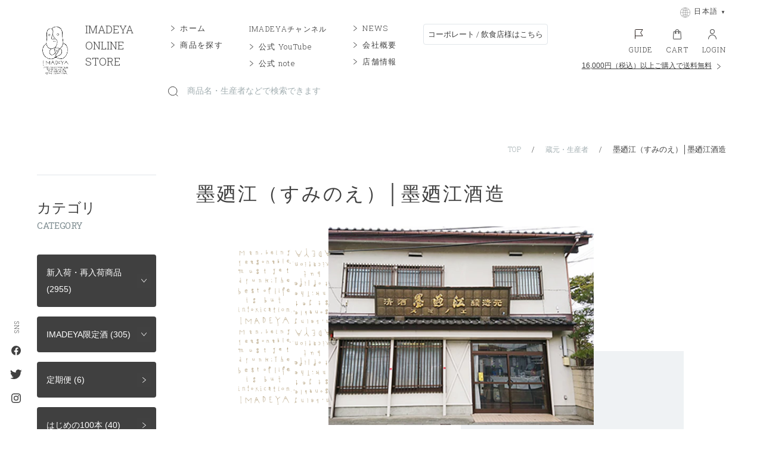

--- FILE ---
content_type: text/html; charset=utf-8
request_url: https://imadeya.co.jp/blogs/brewery/suminoe
body_size: 101393
content:
<!doctype html>












<html lang="ja">
<head>
	<!-- Added by AVADA SEO Suite -->
	 

	<!-- /Added by AVADA SEO Suite -->




               <script type='text/javascript'>var easylockdownLocationDisabled = true;</script> <script type='text/javascript' src='//imadeya.co.jp/apps/easylockdown/easylockdown-1.0.8.min.js' data-no-instant></script> <script type='text/javascript'>if( typeof InstantClick == 'object' ) easylockdown.clearData();</script> <style type="text/css">#easylockdown-password-form{padding:30px 0;text-align:center}#easylockdown-wrapper,.easylockdown-form-holder{display:inline-block}#easylockdown-password{vertical-align:top;margin-bottom:16px;padding:8px 15px;line-height:1.2em;outline:0;box-shadow:none}#easylockdown-password-error{display:none;color:#fb8077;text-align:left}#easylockdown-password-error.easylockdown-error{border:1px solid #fb8077}#easylockdown-password-form-button:not(.easylockdown-native-styles){vertical-align:top;display:inline-block!important;height:auto!important;padding:8px 15px;background:#777;border-radius:3px;color:#fff!important;line-height:1.2em;text-decoration:none!important}.easylockdown-instantclick-fix,.easylockdown-item-selector{position:absolute;z-index:-999;display:none;height:0;width:0;font-size:0;line-height:0}.easylockdown-collection-item[data-eld-loc-can],.easylockdown-item-selector+*,.easylockdown-item[data-eld-loc-can]{display:none}.easylockdown404-content-container{padding:50px;text-align:center}.easylockdown404-title-holder .easylockdown-title-404{display:block;margin:0 0 1rem;font-size:2rem;line-height:2.5rem}</style> 























<script type='text/javascript'>easylockdown.hideLinks.push('*[href*="https://imadeya.co.jp/products/14669857390958"],*[href*="https%3A%2F%2Fimadeya.co.jp%2Fproducts%2F14669857390958"],*[href$="/products/14669857390958"],*[href*="/products/14669857390958/"],*[href*="/products/14669857390958?"],*[href*="/products/14669857390958#"],*[data-eld-product-handle="14669857390958"]');</script>









<script type='text/javascript'>easylockdown.hideLinks.push('*[href*="https://imadeya.co.jp/products/14652501262702"],*[href*="https%3A%2F%2Fimadeya.co.jp%2Fproducts%2F14652501262702"],*[href$="/products/14652501262702"],*[href*="/products/14652501262702/"],*[href*="/products/14652501262702?"],*[href*="/products/14652501262702#"],*[data-eld-product-handle="14652501262702"]');</script>










<script type='text/javascript'>easylockdown.hideLinks.push('*[href$="/collections/blackstage"],*[data-eld-collection-handle="blackstage"]');</script>

















<script type='text/javascript'>easylockdown.hideLinks.push('*[href$="/collections/294422970533"],*[data-eld-collection-handle="294422970533"]');</script>
















<script type='text/javascript'>easylockdown.hideLinksListByAuth.can['4ba0b90586'] = '*[href$="/collections/_pr_new"],*[data-eld-collection-handle="_pr_new"]';</script>








<script type='text/javascript'>easylockdown.hideLinksListByAuth.can['3fe1987408'] = '*[href*="https://imadeya.co.jp/products/8177357095077"],*[href*="https%3A%2F%2Fimadeya.co.jp%2Fproducts%2F8177357095077"],*[href$="/products/8177357095077"],*[href*="/products/8177357095077/"],*[href*="/products/8177357095077?"],*[href*="/products/8177357095077#"],*[data-eld-product-handle="8177357095077"]';</script>







<script type='text/javascript'>easylockdown.hideLinksListByAuth.can['4ba0b87279'] = '*[href$="/collections/ftg202503"],*[data-eld-collection-handle="ftg202503"]';</script>








<script type='text/javascript'>easylockdown.hideLinksListByAuth.can['960ed86851'] = '*[href*="https://imadeya.co.jp/products/14656238518638"],*[href*="https%3A%2F%2Fimadeya.co.jp%2Fproducts%2F14656238518638"],*[href$="/products/14656238518638"],*[href*="/products/14656238518638/"],*[href*="/products/14656238518638?"],*[href*="/products/14656238518638#"],*[data-eld-product-handle="14656238518638"]';</script>









<script type='text/javascript'>easylockdown.hideLinksListByAuth.can['6e8df85338'] = '*[href$="/collections/wset"],*[data-eld-collection-handle="wset"],*[href*="https://imadeya.co.jp/products/8716967870629"],*[href*="https%3A%2F%2Fimadeya.co.jp%2Fproducts%2F8716967870629"],*[href*="https://imadeya.co.jp/products/8717005717669"],*[href*="https%3A%2F%2Fimadeya.co.jp%2Fproducts%2F8717005717669"],*[href*="https://imadeya.co.jp/products/8717010796709"],*[href*="https%3A%2F%2Fimadeya.co.jp%2Fproducts%2F8717010796709"],*[href$="/products/8716967870629"],*[href*="/products/8716967870629/"],*[href*="/products/8716967870629?"],*[href*="/products/8716967870629#"],*[data-eld-product-handle="8716967870629"],*[href$="/products/8717005717669"],*[href*="/products/8717005717669/"],*[href*="/products/8717005717669?"],*[href*="/products/8717005717669#"],*[data-eld-product-handle="8717005717669"],*[href$="/products/8717010796709"],*[href*="/products/8717010796709/"],*[href*="/products/8717010796709?"],*[href*="/products/8717010796709#"],*[data-eld-product-handle="8717010796709"]';</script>


















<script type='text/javascript'>
  if( typeof easylockdown == 'object' ) {
    easylockdown.localeRootUrl = '';
    easylockdown.routerByLocation(); 

    easylockdown.onReady(function(e){
      easylockdown.hideAllLinks();
    });
  }
</script>





<meta charset="utf-8">
<meta http-equiv="X-UA-Compatible" content="IE=edge,chrome=1">



  
<title>墨廼江（すみのえ）│墨廼江酒造 | 日本酒・ワイン・焼酎 ｜IMADEYA ONLINE STORE</title>
<meta name="viewport" content="width=device-width,initial-scale=1">
<meta name="description" content="







墨廼江酒造 Suminoe syuzo
所在地：宮城県石巻市千石町8-43創業：1845年代表銘柄...">
<meta name="keywords" content="いまでや,IMADEYA,imadeya,日本酒,ワイン,焼酎,日本ワイン">

<style>
  .l-page {
    opacity: 0;
    transition: opacity 0.3s ease-in;
    background-color: #fff; /* 白背景明示 */
  }
  .l-page.is-loaded {
    opacity: 1;
  }
</style>
<link rel="preload" href="//imadeya.co.jp/cdn/shop/t/273/assets/main.min.css?v3&v=85263848059867936571764216959" as="style" onload="this.onload=null;this.rel='stylesheet'">
<noscript><link rel="stylesheet" href="//imadeya.co.jp/cdn/shop/t/273/assets/main.min.css?v3&v=85263848059867936571764216959"></noscript>

<link rel="preload" href="//imadeya.co.jp/cdn/shop/t/273/assets/client-custom.css?v1&v=168541628519954421531707357613" as="style" onload="this.onload=null;this.rel='stylesheet'">
<noscript><link rel="stylesheet" href="//imadeya.co.jp/cdn/shop/t/273/assets/client-custom.css?v1&v=168541628519954421531707357613"></noscript>




  <link rel="shortcut icon" href="//imadeya.co.jp/cdn/shop/files/favicon_48x48.png?v=1628130203" type="image/png" />

<link rel="apple-touch-icon" sizes="180x180" href="/img/common_app_icon.png">
<meta name="theme-color" content="#ffffff">
<meta property="og:title" content="墨廼江（すみのえ）│墨廼江酒造 | 日本酒・ワイン・焼酎 ｜IMADEYA ONLINE STORE">
<meta property="og:site_name" content="IMADEYA ONLINE STORE">
<meta property="og:type" content="website">
<meta property="og:description" content="







墨廼江酒造 Suminoe syuzo
所在地：宮城県石巻市千石町8-43創業：1845年代表銘柄...">
<meta property="og:url" content="https://imadeya.co.jp/blogs/brewery/suminoe">
<meta property="og:image" content="https://imadeya.co.jp/cdn/shop/articles/image-438692_17ef2aa7-3fad-413d-bf8a-d19c0403606f.webp?v=1741921083">
<meta name="twitter:card" content="summary_large_image">
<meta name="twitter:title" content="墨廼江（すみのえ）│墨廼江酒造 | 日本酒・ワイン・焼酎 ｜IMADEYA ONLINE STORE">
<meta name="twitter:description" content="







墨廼江酒造 Suminoe syuzo
所在地：宮城県石巻市千石町8-43創業：1845年代表銘柄...">
<meta name="twitter:image" content="https://imadeya.co.jp/cdn/shop/articles/image-438692_17ef2aa7-3fad-413d-bf8a-d19c0403606f.webp?v=1741921083">
<!--<script>
document.addEventListener('DOMContentLoaded', function () {
  const observer = new IntersectionObserver((entries, obs) => {
    entries.forEach(entry => {
      if (entry.isIntersecting) {
        const swiperEl = entry.target;
        new Swiper(swiperEl, {
          slidesPerView: 'auto',
          loop: true,
          pagination: {
            el: swiperEl.querySelector('.swiper-pagination'),
          },
          observer: true,
          observeParents: true
        });
        obs.unobserve(swiperEl);
      }
    });
  }, { threshold: 0.1 });

  document.querySelectorAll('.swiper-container').forEach(el => {
    if (!el.classList.contains('p-index-kv__slide')) {
      observer.observe(el);
    }
  });
})
</script>-->
<script src="//imadeya.co.jp/cdn/shop/t/273/assets/main.min.js?v3&v=15911102868833771681764216960" defer></script>
<script>window.performance && window.performance.mark && window.performance.mark('shopify.content_for_header.start');</script><meta name="google-site-verification" content="KgQfBtSo9Zrds0_ymsT7By3Kid63AZKBPp5hgIu1LOk">
<meta id="shopify-digital-wallet" name="shopify-digital-wallet" content="/57513541797/digital_wallets/dialog">
<meta name="shopify-checkout-api-token" content="5060a711d355927f244dd6c379c65627">
<link rel="alternate" type="application/atom+xml" title="Feed" href="/blogs/brewery.atom" />
<script async="async" src="/checkouts/internal/preloads.js?locale=ja-JP"></script>
<link rel="preconnect" href="https://shop.app" crossorigin="anonymous">
<script async="async" src="https://shop.app/checkouts/internal/preloads.js?locale=ja-JP&shop_id=57513541797" crossorigin="anonymous"></script>
<script id="shopify-features" type="application/json">{"accessToken":"5060a711d355927f244dd6c379c65627","betas":["rich-media-storefront-analytics"],"domain":"imadeya.co.jp","predictiveSearch":false,"shopId":57513541797,"locale":"ja"}</script>
<script>var Shopify = Shopify || {};
Shopify.shop = "xn-n8jtd2cza4701eb4r.myshopify.com";
Shopify.locale = "ja";
Shopify.currency = {"active":"JPY","rate":"1.0"};
Shopify.country = "JP";
Shopify.theme = {"name":"imadeya\/production","id":134013780133,"schema_name":"imadeya base:Simple12.5.1","schema_version":"3.2.1","theme_store_id":null,"role":"main"};
Shopify.theme.handle = "null";
Shopify.theme.style = {"id":null,"handle":null};
Shopify.cdnHost = "imadeya.co.jp/cdn";
Shopify.routes = Shopify.routes || {};
Shopify.routes.root = "/";</script>
<script type="module">!function(o){(o.Shopify=o.Shopify||{}).modules=!0}(window);</script>
<script>!function(o){function n(){var o=[];function n(){o.push(Array.prototype.slice.apply(arguments))}return n.q=o,n}var t=o.Shopify=o.Shopify||{};t.loadFeatures=n(),t.autoloadFeatures=n()}(window);</script>
<script>
  window.ShopifyPay = window.ShopifyPay || {};
  window.ShopifyPay.apiHost = "shop.app\/pay";
  window.ShopifyPay.redirectState = null;
</script>
<script id="shop-js-analytics" type="application/json">{"pageType":"article"}</script>
<script defer="defer" async type="module" src="//imadeya.co.jp/cdn/shopifycloud/shop-js/modules/v2/client.init-shop-cart-sync_PyU3Cxph.ja.esm.js"></script>
<script defer="defer" async type="module" src="//imadeya.co.jp/cdn/shopifycloud/shop-js/modules/v2/chunk.common_3XpQ5sgE.esm.js"></script>
<script type="module">
  await import("//imadeya.co.jp/cdn/shopifycloud/shop-js/modules/v2/client.init-shop-cart-sync_PyU3Cxph.ja.esm.js");
await import("//imadeya.co.jp/cdn/shopifycloud/shop-js/modules/v2/chunk.common_3XpQ5sgE.esm.js");

  window.Shopify.SignInWithShop?.initShopCartSync?.({"fedCMEnabled":true,"windoidEnabled":true});

</script>
<script>
  window.Shopify = window.Shopify || {};
  if (!window.Shopify.featureAssets) window.Shopify.featureAssets = {};
  window.Shopify.featureAssets['shop-js'] = {"shop-cart-sync":["modules/v2/client.shop-cart-sync_iBe2HkXL.ja.esm.js","modules/v2/chunk.common_3XpQ5sgE.esm.js"],"init-fed-cm":["modules/v2/client.init-fed-cm_4nT_o4d8.ja.esm.js","modules/v2/chunk.common_3XpQ5sgE.esm.js"],"init-windoid":["modules/v2/client.init-windoid_qVCuPx85.ja.esm.js","modules/v2/chunk.common_3XpQ5sgE.esm.js"],"init-shop-email-lookup-coordinator":["modules/v2/client.init-shop-email-lookup-coordinator_CoiRXg_f.ja.esm.js","modules/v2/chunk.common_3XpQ5sgE.esm.js"],"shop-cash-offers":["modules/v2/client.shop-cash-offers_xgnxIoYx.ja.esm.js","modules/v2/chunk.common_3XpQ5sgE.esm.js","modules/v2/chunk.modal_CDmZwZ67.esm.js"],"shop-button":["modules/v2/client.shop-button_D-AUf6XJ.ja.esm.js","modules/v2/chunk.common_3XpQ5sgE.esm.js"],"shop-toast-manager":["modules/v2/client.shop-toast-manager_2q6-qtse.ja.esm.js","modules/v2/chunk.common_3XpQ5sgE.esm.js"],"avatar":["modules/v2/client.avatar_BTnouDA3.ja.esm.js"],"pay-button":["modules/v2/client.pay-button_DUSCSBhc.ja.esm.js","modules/v2/chunk.common_3XpQ5sgE.esm.js"],"init-shop-cart-sync":["modules/v2/client.init-shop-cart-sync_PyU3Cxph.ja.esm.js","modules/v2/chunk.common_3XpQ5sgE.esm.js"],"shop-login-button":["modules/v2/client.shop-login-button_jJCllpG3.ja.esm.js","modules/v2/chunk.common_3XpQ5sgE.esm.js","modules/v2/chunk.modal_CDmZwZ67.esm.js"],"init-customer-accounts-sign-up":["modules/v2/client.init-customer-accounts-sign-up_C8nXD2V_.ja.esm.js","modules/v2/client.shop-login-button_jJCllpG3.ja.esm.js","modules/v2/chunk.common_3XpQ5sgE.esm.js","modules/v2/chunk.modal_CDmZwZ67.esm.js"],"init-shop-for-new-customer-accounts":["modules/v2/client.init-shop-for-new-customer-accounts_CQaxpM10.ja.esm.js","modules/v2/client.shop-login-button_jJCllpG3.ja.esm.js","modules/v2/chunk.common_3XpQ5sgE.esm.js","modules/v2/chunk.modal_CDmZwZ67.esm.js"],"init-customer-accounts":["modules/v2/client.init-customer-accounts_DjqcXQGc.ja.esm.js","modules/v2/client.shop-login-button_jJCllpG3.ja.esm.js","modules/v2/chunk.common_3XpQ5sgE.esm.js","modules/v2/chunk.modal_CDmZwZ67.esm.js"],"shop-follow-button":["modules/v2/client.shop-follow-button_Cpw2kC42.ja.esm.js","modules/v2/chunk.common_3XpQ5sgE.esm.js","modules/v2/chunk.modal_CDmZwZ67.esm.js"],"checkout-modal":["modules/v2/client.checkout-modal_eFi38ufj.ja.esm.js","modules/v2/chunk.common_3XpQ5sgE.esm.js","modules/v2/chunk.modal_CDmZwZ67.esm.js"],"lead-capture":["modules/v2/client.lead-capture_jzvKcH9L.ja.esm.js","modules/v2/chunk.common_3XpQ5sgE.esm.js","modules/v2/chunk.modal_CDmZwZ67.esm.js"],"shop-login":["modules/v2/client.shop-login_C-CHoYGE.ja.esm.js","modules/v2/chunk.common_3XpQ5sgE.esm.js","modules/v2/chunk.modal_CDmZwZ67.esm.js"],"payment-terms":["modules/v2/client.payment-terms_cWctAF1p.ja.esm.js","modules/v2/chunk.common_3XpQ5sgE.esm.js","modules/v2/chunk.modal_CDmZwZ67.esm.js"]};
</script>
<script>(function() {
  var isLoaded = false;
  function asyncLoad() {
    if (isLoaded) return;
    isLoaded = true;
    var urls = ["https:\/\/subscription-script2-pr.firebaseapp.com\/script.js?shop=xn-n8jtd2cza4701eb4r.myshopify.com","https:\/\/gift-script-pr.pages.dev\/script.js?shop=xn-n8jtd2cza4701eb4r.myshopify.com","https:\/\/cdn.nfcube.com\/instafeed-4156ea2a79cacfbcaba873b2badd961a.js?shop=xn-n8jtd2cza4701eb4r.myshopify.com","\/\/cdn.shopify.com\/proxy\/9caea46e679a07b8bf3175856f17018ec3d3f24314dd1431d8d06916fa3839e2\/app-script.comm-chat.com\/?shop=xn-n8jtd2cza4701eb4r.myshopify.com\u0026sp-cache-control=cHVibGljLCBtYXgtYWdlPTkwMA","\/\/cdn.shopify.com\/proxy\/0fcad51e070b94f17cc0300b76f670b9c688a6ce8879d7feda68db5438b3ee36\/comm-chat-app-tracking.web.app\/bundle.js?shop=xn-n8jtd2cza4701eb4r.myshopify.com\u0026sp-cache-control=cHVibGljLCBtYXgtYWdlPTkwMA","\/\/cdn.shopify.com\/proxy\/9caea46e679a07b8bf3175856f17018ec3d3f24314dd1431d8d06916fa3839e2\/app-script.comm-chat.com\/?shop=xn-n8jtd2cza4701eb4r.myshopify.com\u0026sp-cache-control=cHVibGljLCBtYXgtYWdlPTkwMA","https:\/\/script.pop-convert.com\/new-micro\/production.pc.min.js?unique_id=xn-n8jtd2cza4701eb4r.myshopify.com\u0026shop=xn-n8jtd2cza4701eb4r.myshopify.com","https:\/\/cdn.s3.pop-convert.com\/pcjs.production.min.js?unique_id=xn-n8jtd2cza4701eb4r.myshopify.com\u0026shop=xn-n8jtd2cza4701eb4r.myshopify.com","\/\/cdn.shopify.com\/proxy\/1333a5144b69643b2408a30bb33601e760e6d047c5d75feb7f8808ccd2ffbe48\/shippingmanagerprod.z11.web.core.windows.net\/xn-n8jtd2cza4701eb4r.myshopify.com_haiso_datetimespecific.js?v=20251216145520\u0026shop=xn-n8jtd2cza4701eb4r.myshopify.com\u0026sp-cache-control=cHVibGljLCBtYXgtYWdlPTkwMA","https:\/\/customer-first-focus.b-cdn.net\/cffPCLoader_min.js?shop=xn-n8jtd2cza4701eb4r.myshopify.com"];
    for (var i = 0; i < urls.length; i++) {
      var s = document.createElement('script');
      s.type = 'text/javascript';
      s.async = true;
      s.src = urls[i];
      var x = document.getElementsByTagName('script')[0];
      x.parentNode.insertBefore(s, x);
    }
  };
  if(window.attachEvent) {
    window.attachEvent('onload', asyncLoad);
  } else {
    window.addEventListener('load', asyncLoad, false);
  }
})();</script>
<script id="__st">var __st={"a":57513541797,"offset":32400,"reqid":"8567b626-94e3-4a6e-b370-df1f712a066a-1768915803","pageurl":"imadeya.co.jp\/blogs\/brewery\/suminoe","s":"articles-560103456933","u":"4f50d4a1482e","p":"article","rtyp":"article","rid":560103456933};</script>
<script>window.ShopifyPaypalV4VisibilityTracking = true;</script>
<script id="form-persister">!function(){'use strict';const t='contact',e='new_comment',n=[[t,t],['blogs',e],['comments',e],[t,'customer']],o='password',r='form_key',c=['recaptcha-v3-token','g-recaptcha-response','h-captcha-response',o],s=()=>{try{return window.sessionStorage}catch{return}},i='__shopify_v',u=t=>t.elements[r],a=function(){const t=[...n].map((([t,e])=>`form[action*='/${t}']:not([data-nocaptcha='true']) input[name='form_type'][value='${e}']`)).join(',');var e;return e=t,()=>e?[...document.querySelectorAll(e)].map((t=>t.form)):[]}();function m(t){const e=u(t);a().includes(t)&&(!e||!e.value)&&function(t){try{if(!s())return;!function(t){const e=s();if(!e)return;const n=u(t);if(!n)return;const o=n.value;o&&e.removeItem(o)}(t);const e=Array.from(Array(32),(()=>Math.random().toString(36)[2])).join('');!function(t,e){u(t)||t.append(Object.assign(document.createElement('input'),{type:'hidden',name:r})),t.elements[r].value=e}(t,e),function(t,e){const n=s();if(!n)return;const r=[...t.querySelectorAll(`input[type='${o}']`)].map((({name:t})=>t)),u=[...c,...r],a={};for(const[o,c]of new FormData(t).entries())u.includes(o)||(a[o]=c);n.setItem(e,JSON.stringify({[i]:1,action:t.action,data:a}))}(t,e)}catch(e){console.error('failed to persist form',e)}}(t)}const f=t=>{if('true'===t.dataset.persistBound)return;const e=function(t,e){const n=function(t){return'function'==typeof t.submit?t.submit:HTMLFormElement.prototype.submit}(t).bind(t);return function(){let t;return()=>{t||(t=!0,(()=>{try{e(),n()}catch(t){(t=>{console.error('form submit failed',t)})(t)}})(),setTimeout((()=>t=!1),250))}}()}(t,(()=>{m(t)}));!function(t,e){if('function'==typeof t.submit&&'function'==typeof e)try{t.submit=e}catch{}}(t,e),t.addEventListener('submit',(t=>{t.preventDefault(),e()})),t.dataset.persistBound='true'};!function(){function t(t){const e=(t=>{const e=t.target;return e instanceof HTMLFormElement?e:e&&e.form})(t);e&&m(e)}document.addEventListener('submit',t),document.addEventListener('DOMContentLoaded',(()=>{const e=a();for(const t of e)f(t);var n;n=document.body,new window.MutationObserver((t=>{for(const e of t)if('childList'===e.type&&e.addedNodes.length)for(const t of e.addedNodes)1===t.nodeType&&'FORM'===t.tagName&&a().includes(t)&&f(t)})).observe(n,{childList:!0,subtree:!0,attributes:!1}),document.removeEventListener('submit',t)}))}()}();</script>
<script integrity="sha256-4kQ18oKyAcykRKYeNunJcIwy7WH5gtpwJnB7kiuLZ1E=" data-source-attribution="shopify.loadfeatures" defer="defer" src="//imadeya.co.jp/cdn/shopifycloud/storefront/assets/storefront/load_feature-a0a9edcb.js" crossorigin="anonymous"></script>
<script crossorigin="anonymous" defer="defer" src="//imadeya.co.jp/cdn/shopifycloud/storefront/assets/shopify_pay/storefront-65b4c6d7.js?v=20250812"></script>
<script data-source-attribution="shopify.dynamic_checkout.dynamic.init">var Shopify=Shopify||{};Shopify.PaymentButton=Shopify.PaymentButton||{isStorefrontPortableWallets:!0,init:function(){window.Shopify.PaymentButton.init=function(){};var t=document.createElement("script");t.src="https://imadeya.co.jp/cdn/shopifycloud/portable-wallets/latest/portable-wallets.ja.js",t.type="module",document.head.appendChild(t)}};
</script>
<script data-source-attribution="shopify.dynamic_checkout.buyer_consent">
  function portableWalletsHideBuyerConsent(e){var t=document.getElementById("shopify-buyer-consent"),n=document.getElementById("shopify-subscription-policy-button");t&&n&&(t.classList.add("hidden"),t.setAttribute("aria-hidden","true"),n.removeEventListener("click",e))}function portableWalletsShowBuyerConsent(e){var t=document.getElementById("shopify-buyer-consent"),n=document.getElementById("shopify-subscription-policy-button");t&&n&&(t.classList.remove("hidden"),t.removeAttribute("aria-hidden"),n.addEventListener("click",e))}window.Shopify?.PaymentButton&&(window.Shopify.PaymentButton.hideBuyerConsent=portableWalletsHideBuyerConsent,window.Shopify.PaymentButton.showBuyerConsent=portableWalletsShowBuyerConsent);
</script>
<script data-source-attribution="shopify.dynamic_checkout.cart.bootstrap">document.addEventListener("DOMContentLoaded",(function(){function t(){return document.querySelector("shopify-accelerated-checkout-cart, shopify-accelerated-checkout")}if(t())Shopify.PaymentButton.init();else{new MutationObserver((function(e,n){t()&&(Shopify.PaymentButton.init(),n.disconnect())})).observe(document.body,{childList:!0,subtree:!0})}}));
</script>
<link id="shopify-accelerated-checkout-styles" rel="stylesheet" media="screen" href="https://imadeya.co.jp/cdn/shopifycloud/portable-wallets/latest/accelerated-checkout-backwards-compat.css" crossorigin="anonymous">
<style id="shopify-accelerated-checkout-cart">
        #shopify-buyer-consent {
  margin-top: 1em;
  display: inline-block;
  width: 100%;
}

#shopify-buyer-consent.hidden {
  display: none;
}

#shopify-subscription-policy-button {
  background: none;
  border: none;
  padding: 0;
  text-decoration: underline;
  font-size: inherit;
  cursor: pointer;
}

#shopify-subscription-policy-button::before {
  box-shadow: none;
}

      </style>
<script id="sections-script" data-sections="common" defer="defer" src="//imadeya.co.jp/cdn/shop/t/273/compiled_assets/scripts.js?v=48469"></script>
<script>window.performance && window.performance.mark && window.performance.mark('shopify.content_for_header.end');</script>







<script data-cf-init type="application/json">
  
{
  
  "domain": "xn-n8jtd2cza4701eb4r.myshopify.com",
  "baseApiUrl": "https://app.customerfields.com",
  "captchaSiteKey": "6Lfx6jIdAAAAAN9h3S9_XhIl8UHWEVPIO0tOthX2",
  "captchaEnabled": false,
  "proxyPath": "\/tools\/customr",
  "countries": [{"name":"Afghanistan","code":"AF"},{"name":"Åland Islands","code":"AX"},{"name":"Albania","code":"AL"},{"name":"Algeria","code":"DZ"},{"name":"Andorra","code":"AD"},{"name":"Angola","code":"AO"},{"name":"Anguilla","code":"AI"},{"name":"Antigua \u0026 Barbuda","code":"AG"},{"name":"Argentina","code":"AR","provinces":[{"name":"Buenos Aires Province","code":"B"},{"name":"Catamarca","code":"K"},{"name":"Chaco","code":"H"},{"name":"Chubut","code":"U"},{"name":"Buenos Aires (Autonomous City)","code":"C"},{"name":"Córdoba","code":"X"},{"name":"Corrientes","code":"W"},{"name":"Entre Ríos","code":"E"},{"name":"Formosa","code":"P"},{"name":"Jujuy","code":"Y"},{"name":"La Pampa","code":"L"},{"name":"La Rioja","code":"F"},{"name":"Mendoza","code":"M"},{"name":"Misiones","code":"N"},{"name":"Neuquén","code":"Q"},{"name":"Río Negro","code":"R"},{"name":"Salta","code":"A"},{"name":"San Juan","code":"J"},{"name":"San Luis","code":"D"},{"name":"Santa Cruz","code":"Z"},{"name":"Santa Fe","code":"S"},{"name":"Santiago del Estero","code":"G"},{"name":"Tierra del Fuego","code":"V"},{"name":"Tucumán","code":"T"}]},{"name":"Armenia","code":"AM"},{"name":"Aruba","code":"AW"},{"name":"Ascension Island","code":"AC"},{"name":"Australia","code":"AU","provinces":[{"name":"Australian Capital Territory","code":"ACT"},{"name":"New South Wales","code":"NSW"},{"name":"Northern Territory","code":"NT"},{"name":"Queensland","code":"QLD"},{"name":"South Australia","code":"SA"},{"name":"Tasmania","code":"TAS"},{"name":"Victoria","code":"VIC"},{"name":"Western Australia","code":"WA"}]},{"name":"Austria","code":"AT"},{"name":"Azerbaijan","code":"AZ"},{"name":"Bahamas","code":"BS"},{"name":"Bahrain","code":"BH"},{"name":"Bangladesh","code":"BD"},{"name":"Barbados","code":"BB"},{"name":"Belarus","code":"BY"},{"name":"Belgium","code":"BE"},{"name":"Belize","code":"BZ"},{"name":"Benin","code":"BJ"},{"name":"Bermuda","code":"BM"},{"name":"Bhutan","code":"BT"},{"name":"Bolivia","code":"BO"},{"name":"Bosnia \u0026 Herzegovina","code":"BA"},{"name":"Botswana","code":"BW"},{"name":"Brazil","code":"BR","provinces":[{"name":"Acre","code":"AC"},{"name":"Alagoas","code":"AL"},{"name":"Amapá","code":"AP"},{"name":"Amazonas","code":"AM"},{"name":"Bahia","code":"BA"},{"name":"Ceará","code":"CE"},{"name":"Federal District","code":"DF"},{"name":"Espírito Santo","code":"ES"},{"name":"Goiás","code":"GO"},{"name":"Maranhão","code":"MA"},{"name":"Mato Grosso","code":"MT"},{"name":"Mato Grosso do Sul","code":"MS"},{"name":"Minas Gerais","code":"MG"},{"name":"Pará","code":"PA"},{"name":"Paraíba","code":"PB"},{"name":"Paraná","code":"PR"},{"name":"Pernambuco","code":"PE"},{"name":"Piauí","code":"PI"},{"name":"Rio Grande do Norte","code":"RN"},{"name":"Rio Grande do Sul","code":"RS"},{"name":"Rio de Janeiro","code":"RJ"},{"name":"Rondônia","code":"RO"},{"name":"Roraima","code":"RR"},{"name":"Santa Catarina","code":"SC"},{"name":"São Paulo","code":"SP"},{"name":"Sergipe","code":"SE"},{"name":"Tocantins","code":"TO"}]},{"name":"British Indian Ocean Territory","code":"IO"},{"name":"British Virgin Islands","code":"VG"},{"name":"Brunei","code":"BN"},{"name":"Bulgaria","code":"BG"},{"name":"Burkina Faso","code":"BF"},{"name":"Burundi","code":"BI"},{"name":"Cambodia","code":"KH"},{"name":"Cameroon","code":"CM"},{"name":"Canada","code":"CA","provinces":[{"name":"Alberta","code":"AB"},{"name":"British Columbia","code":"BC"},{"name":"Manitoba","code":"MB"},{"name":"New Brunswick","code":"NB"},{"name":"Newfoundland and Labrador","code":"NL"},{"name":"Northwest Territories","code":"NT"},{"name":"Nova Scotia","code":"NS"},{"name":"Nunavut","code":"NU"},{"name":"Ontario","code":"ON"},{"name":"Prince Edward Island","code":"PE"},{"name":"Quebec","code":"QC"},{"name":"Saskatchewan","code":"SK"},{"name":"Yukon","code":"YT"}]},{"name":"Cape Verde","code":"CV"},{"name":"Caribbean Netherlands","code":"BQ"},{"name":"Cayman Islands","code":"KY"},{"name":"Central African Republic","code":"CF"},{"name":"Chad","code":"TD"},{"name":"Chile","code":"CL","provinces":[{"name":"Arica y Parinacota","code":"AP"},{"name":"Tarapacá","code":"TA"},{"name":"Antofagasta","code":"AN"},{"name":"Atacama","code":"AT"},{"name":"Coquimbo","code":"CO"},{"name":"Valparaíso","code":"VS"},{"name":"Santiago Metropolitan","code":"RM"},{"name":"Libertador General Bernardo O’Higgins","code":"LI"},{"name":"Maule","code":"ML"},{"name":"Ñuble","code":"NB"},{"name":"Bío Bío","code":"BI"},{"name":"Araucanía","code":"AR"},{"name":"Los Ríos","code":"LR"},{"name":"Los Lagos","code":"LL"},{"name":"Aysén","code":"AI"},{"name":"Magallanes Region","code":"MA"}]},{"name":"China","code":"CN","provinces":[{"name":"Anhui","code":"AH"},{"name":"Beijing","code":"BJ"},{"name":"Chongqing","code":"CQ"},{"name":"Fujian","code":"FJ"},{"name":"Gansu","code":"GS"},{"name":"Guangdong","code":"GD"},{"name":"Guangxi","code":"GX"},{"name":"Guizhou","code":"GZ"},{"name":"Hainan","code":"HI"},{"name":"Hebei","code":"HE"},{"name":"Heilongjiang","code":"HL"},{"name":"Henan","code":"HA"},{"name":"Hubei","code":"HB"},{"name":"Hunan","code":"HN"},{"name":"Inner Mongolia","code":"NM"},{"name":"Jiangsu","code":"JS"},{"name":"Jiangxi","code":"JX"},{"name":"Jilin","code":"JL"},{"name":"Liaoning","code":"LN"},{"name":"Ningxia","code":"NX"},{"name":"Qinghai","code":"QH"},{"name":"Shaanxi","code":"SN"},{"name":"Shandong","code":"SD"},{"name":"Shanghai","code":"SH"},{"name":"Shanxi","code":"SX"},{"name":"Sichuan","code":"SC"},{"name":"Tianjin","code":"TJ"},{"name":"Xinjiang","code":"XJ"},{"name":"Tibet","code":"YZ"},{"name":"Yunnan","code":"YN"},{"name":"Zhejiang","code":"ZJ"}]},{"name":"Christmas Island","code":"CX"},{"name":"Cocos (Keeling) Islands","code":"CC"},{"name":"Colombia","code":"CO","provinces":[{"name":"Capital District","code":"DC"},{"name":"Amazonas","code":"AMA"},{"name":"Antioquia","code":"ANT"},{"name":"Arauca","code":"ARA"},{"name":"Atlántico","code":"ATL"},{"name":"Bolívar","code":"BOL"},{"name":"Boyacá","code":"BOY"},{"name":"Caldas","code":"CAL"},{"name":"Caquetá","code":"CAQ"},{"name":"Casanare","code":"CAS"},{"name":"Cauca","code":"CAU"},{"name":"Cesar","code":"CES"},{"name":"Chocó","code":"CHO"},{"name":"Córdoba","code":"COR"},{"name":"Cundinamarca","code":"CUN"},{"name":"Guainía","code":"GUA"},{"name":"Guaviare","code":"GUV"},{"name":"Huila","code":"HUI"},{"name":"La Guajira","code":"LAG"},{"name":"Magdalena","code":"MAG"},{"name":"Meta","code":"MET"},{"name":"Nariño","code":"NAR"},{"name":"Norte de Santander","code":"NSA"},{"name":"Putumayo","code":"PUT"},{"name":"Quindío","code":"QUI"},{"name":"Risaralda","code":"RIS"},{"name":"San Andrés \u0026 Providencia","code":"SAP"},{"name":"Santander","code":"SAN"},{"name":"Sucre","code":"SUC"},{"name":"Tolima","code":"TOL"},{"name":"Valle del Cauca","code":"VAC"},{"name":"Vaupés","code":"VAU"},{"name":"Vichada","code":"VID"}]},{"name":"Comoros","code":"KM"},{"name":"Congo - Brazzaville","code":"CG"},{"name":"Congo - Kinshasa","code":"CD"},{"name":"Cook Islands","code":"CK"},{"name":"Costa Rica","code":"CR","provinces":[{"name":"Alajuela","code":"CR-A"},{"name":"Cartago","code":"CR-C"},{"name":"Guanacaste","code":"CR-G"},{"name":"Heredia","code":"CR-H"},{"name":"Limón","code":"CR-L"},{"name":"Puntarenas","code":"CR-P"},{"name":"San José","code":"CR-SJ"}]},{"name":"Croatia","code":"HR"},{"name":"Curaçao","code":"CW"},{"name":"Cyprus","code":"CY"},{"name":"Czechia","code":"CZ"},{"name":"Côte d’Ivoire","code":"CI"},{"name":"Denmark","code":"DK"},{"name":"Djibouti","code":"DJ"},{"name":"Dominica","code":"DM"},{"name":"Dominican Republic","code":"DO"},{"name":"Ecuador","code":"EC"},{"name":"Egypt","code":"EG","provinces":[{"name":"6th of October","code":"SU"},{"name":"Al Sharqia","code":"SHR"},{"name":"Alexandria","code":"ALX"},{"name":"Aswan","code":"ASN"},{"name":"Asyut","code":"AST"},{"name":"Beheira","code":"BH"},{"name":"Beni Suef","code":"BNS"},{"name":"Cairo","code":"C"},{"name":"Dakahlia","code":"DK"},{"name":"Damietta","code":"DT"},{"name":"Faiyum","code":"FYM"},{"name":"Gharbia","code":"GH"},{"name":"Giza","code":"GZ"},{"name":"Helwan","code":"HU"},{"name":"Ismailia","code":"IS"},{"name":"Kafr el-Sheikh","code":"KFS"},{"name":"Luxor","code":"LX"},{"name":"Matrouh","code":"MT"},{"name":"Minya","code":"MN"},{"name":"Monufia","code":"MNF"},{"name":"New Valley","code":"WAD"},{"name":"North Sinai","code":"SIN"},{"name":"Port Said","code":"PTS"},{"name":"Qalyubia","code":"KB"},{"name":"Qena","code":"KN"},{"name":"Red Sea","code":"BA"},{"name":"Sohag","code":"SHG"},{"name":"South Sinai","code":"JS"},{"name":"Suez","code":"SUZ"}]},{"name":"El Salvador","code":"SV","provinces":[{"name":"Ahuachapán","code":"SV-AH"},{"name":"Cabañas","code":"SV-CA"},{"name":"Chalatenango","code":"SV-CH"},{"name":"Cuscatlán","code":"SV-CU"},{"name":"La Libertad","code":"SV-LI"},{"name":"La Paz","code":"SV-PA"},{"name":"La Unión","code":"SV-UN"},{"name":"Morazán","code":"SV-MO"},{"name":"San Miguel","code":"SV-SM"},{"name":"San Salvador","code":"SV-SS"},{"name":"San Vicente","code":"SV-SV"},{"name":"Santa Ana","code":"SV-SA"},{"name":"Sonsonate","code":"SV-SO"},{"name":"Usulután","code":"SV-US"}]},{"name":"Equatorial Guinea","code":"GQ"},{"name":"Eritrea","code":"ER"},{"name":"Estonia","code":"EE"},{"name":"Eswatini","code":"SZ"},{"name":"Ethiopia","code":"ET"},{"name":"Falkland Islands","code":"FK"},{"name":"Faroe Islands","code":"FO"},{"name":"Fiji","code":"FJ"},{"name":"Finland","code":"FI"},{"name":"France","code":"FR"},{"name":"French Guiana","code":"GF"},{"name":"French Polynesia","code":"PF"},{"name":"French Southern Territories","code":"TF"},{"name":"Gabon","code":"GA"},{"name":"Gambia","code":"GM"},{"name":"Georgia","code":"GE"},{"name":"Germany","code":"DE"},{"name":"Ghana","code":"GH"},{"name":"Gibraltar","code":"GI"},{"name":"Greece","code":"GR"},{"name":"Greenland","code":"GL"},{"name":"Grenada","code":"GD"},{"name":"Guadeloupe","code":"GP"},{"name":"Guatemala","code":"GT","provinces":[{"name":"Alta Verapaz","code":"AVE"},{"name":"Baja Verapaz","code":"BVE"},{"name":"Chimaltenango","code":"CMT"},{"name":"Chiquimula","code":"CQM"},{"name":"El Progreso","code":"EPR"},{"name":"Escuintla","code":"ESC"},{"name":"Guatemala","code":"GUA"},{"name":"Huehuetenango","code":"HUE"},{"name":"Izabal","code":"IZA"},{"name":"Jalapa","code":"JAL"},{"name":"Jutiapa","code":"JUT"},{"name":"Petén","code":"PET"},{"name":"Quetzaltenango","code":"QUE"},{"name":"Quiché","code":"QUI"},{"name":"Retalhuleu","code":"RET"},{"name":"Sacatepéquez","code":"SAC"},{"name":"San Marcos","code":"SMA"},{"name":"Santa Rosa","code":"SRO"},{"name":"Sololá","code":"SOL"},{"name":"Suchitepéquez","code":"SUC"},{"name":"Totonicapán","code":"TOT"},{"name":"Zacapa","code":"ZAC"}]},{"name":"Guernsey","code":"GG"},{"name":"Guinea","code":"GN"},{"name":"Guinea-Bissau","code":"GW"},{"name":"Guyana","code":"GY"},{"name":"Haiti","code":"HT"},{"name":"Honduras","code":"HN"},{"name":"Hong Kong SAR","code":"HK","provinces":[{"name":"Hong Kong Island","code":"HK"},{"name":"Kowloon","code":"KL"},{"name":"New Territories","code":"NT"}]},{"name":"Hungary","code":"HU"},{"name":"Iceland","code":"IS"},{"name":"India","code":"IN","provinces":[{"name":"Andaman and Nicobar Islands","code":"AN"},{"name":"Andhra Pradesh","code":"AP"},{"name":"Arunachal Pradesh","code":"AR"},{"name":"Assam","code":"AS"},{"name":"Bihar","code":"BR"},{"name":"Chandigarh","code":"CH"},{"name":"Chhattisgarh","code":"CG"},{"name":"Dadra and Nagar Haveli","code":"DN"},{"name":"Daman and Diu","code":"DD"},{"name":"Delhi","code":"DL"},{"name":"Goa","code":"GA"},{"name":"Gujarat","code":"GJ"},{"name":"Haryana","code":"HR"},{"name":"Himachal Pradesh","code":"HP"},{"name":"Jammu and Kashmir","code":"JK"},{"name":"Jharkhand","code":"JH"},{"name":"Karnataka","code":"KA"},{"name":"Kerala","code":"KL"},{"name":"Ladakh","code":"LA"},{"name":"Lakshadweep","code":"LD"},{"name":"Madhya Pradesh","code":"MP"},{"name":"Maharashtra","code":"MH"},{"name":"Manipur","code":"MN"},{"name":"Meghalaya","code":"ML"},{"name":"Mizoram","code":"MZ"},{"name":"Nagaland","code":"NL"},{"name":"Odisha","code":"OR"},{"name":"Puducherry","code":"PY"},{"name":"Punjab","code":"PB"},{"name":"Rajasthan","code":"RJ"},{"name":"Sikkim","code":"SK"},{"name":"Tamil Nadu","code":"TN"},{"name":"Telangana","code":"TS"},{"name":"Tripura","code":"TR"},{"name":"Uttar Pradesh","code":"UP"},{"name":"Uttarakhand","code":"UK"},{"name":"West Bengal","code":"WB"}]},{"name":"Indonesia","code":"ID","provinces":[{"name":"Aceh","code":"AC"},{"name":"Bali","code":"BA"},{"name":"Bangka–Belitung Islands","code":"BB"},{"name":"Banten","code":"BT"},{"name":"Bengkulu","code":"BE"},{"name":"Gorontalo","code":"GO"},{"name":"Jakarta","code":"JK"},{"name":"Jambi","code":"JA"},{"name":"West Java","code":"JB"},{"name":"Central Java","code":"JT"},{"name":"East Java","code":"JI"},{"name":"West Kalimantan","code":"KB"},{"name":"South Kalimantan","code":"KS"},{"name":"Central Kalimantan","code":"KT"},{"name":"East Kalimantan","code":"KI"},{"name":"North Kalimantan","code":"KU"},{"name":"Riau Islands","code":"KR"},{"name":"Lampung","code":"LA"},{"name":"Maluku","code":"MA"},{"name":"North Maluku","code":"MU"},{"name":"North Sumatra","code":"SU"},{"name":"West Nusa Tenggara","code":"NB"},{"name":"East Nusa Tenggara","code":"NT"},{"name":"Papua","code":"PA"},{"name":"West Papua","code":"PB"},{"name":"Riau","code":"RI"},{"name":"South Sumatra","code":"SS"},{"name":"West Sulawesi","code":"SR"},{"name":"South Sulawesi","code":"SN"},{"name":"Central Sulawesi","code":"ST"},{"name":"Southeast Sulawesi","code":"SG"},{"name":"North Sulawesi","code":"SA"},{"name":"West Sumatra","code":"SB"},{"name":"Yogyakarta","code":"YO"}]},{"name":"Iraq","code":"IQ"},{"name":"Ireland","code":"IE","provinces":[{"name":"Carlow","code":"CW"},{"name":"Cavan","code":"CN"},{"name":"Clare","code":"CE"},{"name":"Cork","code":"CO"},{"name":"Donegal","code":"DL"},{"name":"Dublin","code":"D"},{"name":"Galway","code":"G"},{"name":"Kerry","code":"KY"},{"name":"Kildare","code":"KE"},{"name":"Kilkenny","code":"KK"},{"name":"Laois","code":"LS"},{"name":"Leitrim","code":"LM"},{"name":"Limerick","code":"LK"},{"name":"Longford","code":"LD"},{"name":"Louth","code":"LH"},{"name":"Mayo","code":"MO"},{"name":"Meath","code":"MH"},{"name":"Monaghan","code":"MN"},{"name":"Offaly","code":"OY"},{"name":"Roscommon","code":"RN"},{"name":"Sligo","code":"SO"},{"name":"Tipperary","code":"TA"},{"name":"Waterford","code":"WD"},{"name":"Westmeath","code":"WH"},{"name":"Wexford","code":"WX"},{"name":"Wicklow","code":"WW"}]},{"name":"Isle of Man","code":"IM"},{"name":"Israel","code":"IL"},{"name":"Italy","code":"IT","provinces":[{"name":"Agrigento","code":"AG"},{"name":"Alessandria","code":"AL"},{"name":"Ancona","code":"AN"},{"name":"Aosta Valley","code":"AO"},{"name":"Arezzo","code":"AR"},{"name":"Ascoli Piceno","code":"AP"},{"name":"Asti","code":"AT"},{"name":"Avellino","code":"AV"},{"name":"Bari","code":"BA"},{"name":"Barletta-Andria-Trani","code":"BT"},{"name":"Belluno","code":"BL"},{"name":"Benevento","code":"BN"},{"name":"Bergamo","code":"BG"},{"name":"Biella","code":"BI"},{"name":"Bologna","code":"BO"},{"name":"South Tyrol","code":"BZ"},{"name":"Brescia","code":"BS"},{"name":"Brindisi","code":"BR"},{"name":"Cagliari","code":"CA"},{"name":"Caltanissetta","code":"CL"},{"name":"Campobasso","code":"CB"},{"name":"Carbonia-Iglesias","code":"CI"},{"name":"Caserta","code":"CE"},{"name":"Catania","code":"CT"},{"name":"Catanzaro","code":"CZ"},{"name":"Chieti","code":"CH"},{"name":"Como","code":"CO"},{"name":"Cosenza","code":"CS"},{"name":"Cremona","code":"CR"},{"name":"Crotone","code":"KR"},{"name":"Cuneo","code":"CN"},{"name":"Enna","code":"EN"},{"name":"Fermo","code":"FM"},{"name":"Ferrara","code":"FE"},{"name":"Florence","code":"FI"},{"name":"Foggia","code":"FG"},{"name":"Forlì-Cesena","code":"FC"},{"name":"Frosinone","code":"FR"},{"name":"Genoa","code":"GE"},{"name":"Gorizia","code":"GO"},{"name":"Grosseto","code":"GR"},{"name":"Imperia","code":"IM"},{"name":"Isernia","code":"IS"},{"name":"L’Aquila","code":"AQ"},{"name":"La Spezia","code":"SP"},{"name":"Latina","code":"LT"},{"name":"Lecce","code":"LE"},{"name":"Lecco","code":"LC"},{"name":"Livorno","code":"LI"},{"name":"Lodi","code":"LO"},{"name":"Lucca","code":"LU"},{"name":"Macerata","code":"MC"},{"name":"Mantua","code":"MN"},{"name":"Massa and Carrara","code":"MS"},{"name":"Matera","code":"MT"},{"name":"Medio Campidano","code":"VS"},{"name":"Messina","code":"ME"},{"name":"Milan","code":"MI"},{"name":"Modena","code":"MO"},{"name":"Monza and Brianza","code":"MB"},{"name":"Naples","code":"NA"},{"name":"Novara","code":"NO"},{"name":"Nuoro","code":"NU"},{"name":"Ogliastra","code":"OG"},{"name":"Olbia-Tempio","code":"OT"},{"name":"Oristano","code":"OR"},{"name":"Padua","code":"PD"},{"name":"Palermo","code":"PA"},{"name":"Parma","code":"PR"},{"name":"Pavia","code":"PV"},{"name":"Perugia","code":"PG"},{"name":"Pesaro and Urbino","code":"PU"},{"name":"Pescara","code":"PE"},{"name":"Piacenza","code":"PC"},{"name":"Pisa","code":"PI"},{"name":"Pistoia","code":"PT"},{"name":"Pordenone","code":"PN"},{"name":"Potenza","code":"PZ"},{"name":"Prato","code":"PO"},{"name":"Ragusa","code":"RG"},{"name":"Ravenna","code":"RA"},{"name":"Reggio Calabria","code":"RC"},{"name":"Reggio Emilia","code":"RE"},{"name":"Rieti","code":"RI"},{"name":"Rimini","code":"RN"},{"name":"Rome","code":"RM"},{"name":"Rovigo","code":"RO"},{"name":"Salerno","code":"SA"},{"name":"Sassari","code":"SS"},{"name":"Savona","code":"SV"},{"name":"Siena","code":"SI"},{"name":"Syracuse","code":"SR"},{"name":"Sondrio","code":"SO"},{"name":"Taranto","code":"TA"},{"name":"Teramo","code":"TE"},{"name":"Terni","code":"TR"},{"name":"Turin","code":"TO"},{"name":"Trapani","code":"TP"},{"name":"Trentino","code":"TN"},{"name":"Treviso","code":"TV"},{"name":"Trieste","code":"TS"},{"name":"Udine","code":"UD"},{"name":"Varese","code":"VA"},{"name":"Venice","code":"VE"},{"name":"Verbano-Cusio-Ossola","code":"VB"},{"name":"Vercelli","code":"VC"},{"name":"Verona","code":"VR"},{"name":"Vibo Valentia","code":"VV"},{"name":"Vicenza","code":"VI"},{"name":"Viterbo","code":"VT"}]},{"name":"Jamaica","code":"JM"},{"name":"Japan","code":"JP","provinces":[{"name":"Hokkaido","code":"JP-01"},{"name":"Aomori","code":"JP-02"},{"name":"Iwate","code":"JP-03"},{"name":"Miyagi","code":"JP-04"},{"name":"Akita","code":"JP-05"},{"name":"Yamagata","code":"JP-06"},{"name":"Fukushima","code":"JP-07"},{"name":"Ibaraki","code":"JP-08"},{"name":"Tochigi","code":"JP-09"},{"name":"Gunma","code":"JP-10"},{"name":"Saitama","code":"JP-11"},{"name":"Chiba","code":"JP-12"},{"name":"Tokyo","code":"JP-13"},{"name":"Kanagawa","code":"JP-14"},{"name":"Niigata","code":"JP-15"},{"name":"Toyama","code":"JP-16"},{"name":"Ishikawa","code":"JP-17"},{"name":"Fukui","code":"JP-18"},{"name":"Yamanashi","code":"JP-19"},{"name":"Nagano","code":"JP-20"},{"name":"Gifu","code":"JP-21"},{"name":"Shizuoka","code":"JP-22"},{"name":"Aichi","code":"JP-23"},{"name":"Mie","code":"JP-24"},{"name":"Shiga","code":"JP-25"},{"name":"Kyoto","code":"JP-26"},{"name":"Osaka","code":"JP-27"},{"name":"Hyogo","code":"JP-28"},{"name":"Nara","code":"JP-29"},{"name":"Wakayama","code":"JP-30"},{"name":"Tottori","code":"JP-31"},{"name":"Shimane","code":"JP-32"},{"name":"Okayama","code":"JP-33"},{"name":"Hiroshima","code":"JP-34"},{"name":"Yamaguchi","code":"JP-35"},{"name":"Tokushima","code":"JP-36"},{"name":"Kagawa","code":"JP-37"},{"name":"Ehime","code":"JP-38"},{"name":"Kochi","code":"JP-39"},{"name":"Fukuoka","code":"JP-40"},{"name":"Saga","code":"JP-41"},{"name":"Nagasaki","code":"JP-42"},{"name":"Kumamoto","code":"JP-43"},{"name":"Oita","code":"JP-44"},{"name":"Miyazaki","code":"JP-45"},{"name":"Kagoshima","code":"JP-46"},{"name":"Okinawa","code":"JP-47"}]},{"name":"Jersey","code":"JE"},{"name":"Jordan","code":"JO"},{"name":"Kazakhstan","code":"KZ"},{"name":"Kenya","code":"KE"},{"name":"Kiribati","code":"KI"},{"name":"Kosovo","code":"XK"},{"name":"Kuwait","code":"KW","provinces":[{"name":"Al Ahmadi","code":"KW-AH"},{"name":"Al Asimah","code":"KW-KU"},{"name":"Al Farwaniyah","code":"KW-FA"},{"name":"Al Jahra","code":"KW-JA"},{"name":"Hawalli","code":"KW-HA"},{"name":"Mubarak Al-Kabeer","code":"KW-MU"}]},{"name":"Kyrgyzstan","code":"KG"},{"name":"Laos","code":"LA"},{"name":"Latvia","code":"LV"},{"name":"Lebanon","code":"LB"},{"name":"Lesotho","code":"LS"},{"name":"Liberia","code":"LR"},{"name":"Libya","code":"LY"},{"name":"Liechtenstein","code":"LI"},{"name":"Lithuania","code":"LT"},{"name":"Luxembourg","code":"LU"},{"name":"Macao SAR","code":"MO"},{"name":"Madagascar","code":"MG"},{"name":"Malawi","code":"MW"},{"name":"Malaysia","code":"MY","provinces":[{"name":"Johor","code":"JHR"},{"name":"Kedah","code":"KDH"},{"name":"Kelantan","code":"KTN"},{"name":"Kuala Lumpur","code":"KUL"},{"name":"Labuan","code":"LBN"},{"name":"Malacca","code":"MLK"},{"name":"Negeri Sembilan","code":"NSN"},{"name":"Pahang","code":"PHG"},{"name":"Penang","code":"PNG"},{"name":"Perak","code":"PRK"},{"name":"Perlis","code":"PLS"},{"name":"Putrajaya","code":"PJY"},{"name":"Sabah","code":"SBH"},{"name":"Sarawak","code":"SWK"},{"name":"Selangor","code":"SGR"},{"name":"Terengganu","code":"TRG"}]},{"name":"Maldives","code":"MV"},{"name":"Mali","code":"ML"},{"name":"Malta","code":"MT"},{"name":"Martinique","code":"MQ"},{"name":"Mauritania","code":"MR"},{"name":"Mauritius","code":"MU"},{"name":"Mayotte","code":"YT"},{"name":"Mexico","code":"MX","provinces":[{"name":"Aguascalientes","code":"AGS"},{"name":"Baja California","code":"BC"},{"name":"Baja California Sur","code":"BCS"},{"name":"Campeche","code":"CAMP"},{"name":"Chiapas","code":"CHIS"},{"name":"Chihuahua","code":"CHIH"},{"name":"Ciudad de Mexico","code":"DF"},{"name":"Coahuila","code":"COAH"},{"name":"Colima","code":"COL"},{"name":"Durango","code":"DGO"},{"name":"Guanajuato","code":"GTO"},{"name":"Guerrero","code":"GRO"},{"name":"Hidalgo","code":"HGO"},{"name":"Jalisco","code":"JAL"},{"name":"Mexico State","code":"MEX"},{"name":"Michoacán","code":"MICH"},{"name":"Morelos","code":"MOR"},{"name":"Nayarit","code":"NAY"},{"name":"Nuevo León","code":"NL"},{"name":"Oaxaca","code":"OAX"},{"name":"Puebla","code":"PUE"},{"name":"Querétaro","code":"QRO"},{"name":"Quintana Roo","code":"Q ROO"},{"name":"San Luis Potosí","code":"SLP"},{"name":"Sinaloa","code":"SIN"},{"name":"Sonora","code":"SON"},{"name":"Tabasco","code":"TAB"},{"name":"Tamaulipas","code":"TAMPS"},{"name":"Tlaxcala","code":"TLAX"},{"name":"Veracruz","code":"VER"},{"name":"Yucatán","code":"YUC"},{"name":"Zacatecas","code":"ZAC"}]},{"name":"Moldova","code":"MD"},{"name":"Monaco","code":"MC"},{"name":"Mongolia","code":"MN"},{"name":"Montenegro","code":"ME"},{"name":"Montserrat","code":"MS"},{"name":"Morocco","code":"MA"},{"name":"Mozambique","code":"MZ"},{"name":"Myanmar (Burma)","code":"MM"},{"name":"Namibia","code":"NA"},{"name":"Nauru","code":"NR"},{"name":"Nepal","code":"NP"},{"name":"Netherlands","code":"NL"},{"name":"New Caledonia","code":"NC"},{"name":"New Zealand","code":"NZ","provinces":[{"name":"Auckland","code":"AUK"},{"name":"Bay of Plenty","code":"BOP"},{"name":"Canterbury","code":"CAN"},{"name":"Chatham Islands","code":"CIT"},{"name":"Gisborne","code":"GIS"},{"name":"Hawke’s Bay","code":"HKB"},{"name":"Manawatū-Whanganui","code":"MWT"},{"name":"Marlborough","code":"MBH"},{"name":"Nelson","code":"NSN"},{"name":"Northland","code":"NTL"},{"name":"Otago","code":"OTA"},{"name":"Southland","code":"STL"},{"name":"Taranaki","code":"TKI"},{"name":"Tasman","code":"TAS"},{"name":"Waikato","code":"WKO"},{"name":"Wellington","code":"WGN"},{"name":"West Coast","code":"WTC"}]},{"name":"Nicaragua","code":"NI"},{"name":"Niger","code":"NE"},{"name":"Nigeria","code":"NG","provinces":[{"name":"Abia","code":"AB"},{"name":"Federal Capital Territory","code":"FC"},{"name":"Adamawa","code":"AD"},{"name":"Akwa Ibom","code":"AK"},{"name":"Anambra","code":"AN"},{"name":"Bauchi","code":"BA"},{"name":"Bayelsa","code":"BY"},{"name":"Benue","code":"BE"},{"name":"Borno","code":"BO"},{"name":"Cross River","code":"CR"},{"name":"Delta","code":"DE"},{"name":"Ebonyi","code":"EB"},{"name":"Edo","code":"ED"},{"name":"Ekiti","code":"EK"},{"name":"Enugu","code":"EN"},{"name":"Gombe","code":"GO"},{"name":"Imo","code":"IM"},{"name":"Jigawa","code":"JI"},{"name":"Kaduna","code":"KD"},{"name":"Kano","code":"KN"},{"name":"Katsina","code":"KT"},{"name":"Kebbi","code":"KE"},{"name":"Kogi","code":"KO"},{"name":"Kwara","code":"KW"},{"name":"Lagos","code":"LA"},{"name":"Nasarawa","code":"NA"},{"name":"Niger","code":"NI"},{"name":"Ogun","code":"OG"},{"name":"Ondo","code":"ON"},{"name":"Osun","code":"OS"},{"name":"Oyo","code":"OY"},{"name":"Plateau","code":"PL"},{"name":"Rivers","code":"RI"},{"name":"Sokoto","code":"SO"},{"name":"Taraba","code":"TA"},{"name":"Yobe","code":"YO"},{"name":"Zamfara","code":"ZA"}]},{"name":"Niue","code":"NU"},{"name":"Norfolk Island","code":"NF"},{"name":"North Macedonia","code":"MK"},{"name":"Norway","code":"NO"},{"name":"Oman","code":"OM"},{"name":"Pakistan","code":"PK"},{"name":"Palestinian Territories","code":"PS"},{"name":"Panama","code":"PA","provinces":[{"name":"Bocas del Toro","code":"PA-1"},{"name":"Chiriquí","code":"PA-4"},{"name":"Coclé","code":"PA-2"},{"name":"Colón","code":"PA-3"},{"name":"Darién","code":"PA-5"},{"name":"Emberá","code":"PA-EM"},{"name":"Herrera","code":"PA-6"},{"name":"Guna Yala","code":"PA-KY"},{"name":"Los Santos","code":"PA-7"},{"name":"Ngöbe-Buglé","code":"PA-NB"},{"name":"Panamá","code":"PA-8"},{"name":"West Panamá","code":"PA-10"},{"name":"Veraguas","code":"PA-9"}]},{"name":"Papua New Guinea","code":"PG"},{"name":"Paraguay","code":"PY"},{"name":"Peru","code":"PE","provinces":[{"name":"Amazonas","code":"PE-AMA"},{"name":"Ancash","code":"PE-ANC"},{"name":"Apurímac","code":"PE-APU"},{"name":"Arequipa","code":"PE-ARE"},{"name":"Ayacucho","code":"PE-AYA"},{"name":"Cajamarca","code":"PE-CAJ"},{"name":"El Callao","code":"PE-CAL"},{"name":"Cusco","code":"PE-CUS"},{"name":"Huancavelica","code":"PE-HUV"},{"name":"Huánuco","code":"PE-HUC"},{"name":"Ica","code":"PE-ICA"},{"name":"Junín","code":"PE-JUN"},{"name":"La Libertad","code":"PE-LAL"},{"name":"Lambayeque","code":"PE-LAM"},{"name":"Lima (Department)","code":"PE-LIM"},{"name":"Lima (Metropolitan)","code":"PE-LMA"},{"name":"Loreto","code":"PE-LOR"},{"name":"Madre de Dios","code":"PE-MDD"},{"name":"Moquegua","code":"PE-MOQ"},{"name":"Pasco","code":"PE-PAS"},{"name":"Piura","code":"PE-PIU"},{"name":"Puno","code":"PE-PUN"},{"name":"San Martín","code":"PE-SAM"},{"name":"Tacna","code":"PE-TAC"},{"name":"Tumbes","code":"PE-TUM"},{"name":"Ucayali","code":"PE-UCA"}]},{"name":"Philippines","code":"PH","provinces":[{"name":"Abra","code":"PH-ABR"},{"name":"Agusan del Norte","code":"PH-AGN"},{"name":"Agusan del Sur","code":"PH-AGS"},{"name":"Aklan","code":"PH-AKL"},{"name":"Albay","code":"PH-ALB"},{"name":"Antique","code":"PH-ANT"},{"name":"Apayao","code":"PH-APA"},{"name":"Aurora","code":"PH-AUR"},{"name":"Basilan","code":"PH-BAS"},{"name":"Bataan","code":"PH-BAN"},{"name":"Batanes","code":"PH-BTN"},{"name":"Batangas","code":"PH-BTG"},{"name":"Benguet","code":"PH-BEN"},{"name":"Biliran","code":"PH-BIL"},{"name":"Bohol","code":"PH-BOH"},{"name":"Bukidnon","code":"PH-BUK"},{"name":"Bulacan","code":"PH-BUL"},{"name":"Cagayan","code":"PH-CAG"},{"name":"Camarines Norte","code":"PH-CAN"},{"name":"Camarines Sur","code":"PH-CAS"},{"name":"Camiguin","code":"PH-CAM"},{"name":"Capiz","code":"PH-CAP"},{"name":"Catanduanes","code":"PH-CAT"},{"name":"Cavite","code":"PH-CAV"},{"name":"Cebu","code":"PH-CEB"},{"name":"Cotabato","code":"PH-NCO"},{"name":"Davao Occidental","code":"PH-DVO"},{"name":"Davao Oriental","code":"PH-DAO"},{"name":"Compostela Valley","code":"PH-COM"},{"name":"Davao del Norte","code":"PH-DAV"},{"name":"Davao del Sur","code":"PH-DAS"},{"name":"Dinagat Islands","code":"PH-DIN"},{"name":"Eastern Samar","code":"PH-EAS"},{"name":"Guimaras","code":"PH-GUI"},{"name":"Ifugao","code":"PH-IFU"},{"name":"Ilocos Norte","code":"PH-ILN"},{"name":"Ilocos Sur","code":"PH-ILS"},{"name":"Iloilo","code":"PH-ILI"},{"name":"Isabela","code":"PH-ISA"},{"name":"Kalinga","code":"PH-KAL"},{"name":"La Union","code":"PH-LUN"},{"name":"Laguna","code":"PH-LAG"},{"name":"Lanao del Norte","code":"PH-LAN"},{"name":"Lanao del Sur","code":"PH-LAS"},{"name":"Leyte","code":"PH-LEY"},{"name":"Maguindanao","code":"PH-MAG"},{"name":"Marinduque","code":"PH-MAD"},{"name":"Masbate","code":"PH-MAS"},{"name":"Metro Manila","code":"PH-00"},{"name":"Misamis Occidental","code":"PH-MSC"},{"name":"Misamis Oriental","code":"PH-MSR"},{"name":"Mountain","code":"PH-MOU"},{"name":"Negros Occidental","code":"PH-NEC"},{"name":"Negros Oriental","code":"PH-NER"},{"name":"Northern Samar","code":"PH-NSA"},{"name":"Nueva Ecija","code":"PH-NUE"},{"name":"Nueva Vizcaya","code":"PH-NUV"},{"name":"Occidental Mindoro","code":"PH-MDC"},{"name":"Oriental Mindoro","code":"PH-MDR"},{"name":"Palawan","code":"PH-PLW"},{"name":"Pampanga","code":"PH-PAM"},{"name":"Pangasinan","code":"PH-PAN"},{"name":"Quezon","code":"PH-QUE"},{"name":"Quirino","code":"PH-QUI"},{"name":"Rizal","code":"PH-RIZ"},{"name":"Romblon","code":"PH-ROM"},{"name":"Samar","code":"PH-WSA"},{"name":"Sarangani","code":"PH-SAR"},{"name":"Siquijor","code":"PH-SIG"},{"name":"Sorsogon","code":"PH-SOR"},{"name":"South Cotabato","code":"PH-SCO"},{"name":"Southern Leyte","code":"PH-SLE"},{"name":"Sultan Kudarat","code":"PH-SUK"},{"name":"Sulu","code":"PH-SLU"},{"name":"Surigao del Norte","code":"PH-SUN"},{"name":"Surigao del Sur","code":"PH-SUR"},{"name":"Tarlac","code":"PH-TAR"},{"name":"Tawi-Tawi","code":"PH-TAW"},{"name":"Zambales","code":"PH-ZMB"},{"name":"Zamboanga Sibugay","code":"PH-ZSI"},{"name":"Zamboanga del Norte","code":"PH-ZAN"},{"name":"Zamboanga del Sur","code":"PH-ZAS"}]},{"name":"Pitcairn Islands","code":"PN"},{"name":"Poland","code":"PL"},{"name":"Portugal","code":"PT","provinces":[{"name":"Azores","code":"PT-20"},{"name":"Aveiro","code":"PT-01"},{"name":"Beja","code":"PT-02"},{"name":"Braga","code":"PT-03"},{"name":"Bragança","code":"PT-04"},{"name":"Castelo Branco","code":"PT-05"},{"name":"Coimbra","code":"PT-06"},{"name":"Évora","code":"PT-07"},{"name":"Faro","code":"PT-08"},{"name":"Guarda","code":"PT-09"},{"name":"Leiria","code":"PT-10"},{"name":"Lisbon","code":"PT-11"},{"name":"Madeira","code":"PT-30"},{"name":"Portalegre","code":"PT-12"},{"name":"Porto","code":"PT-13"},{"name":"Santarém","code":"PT-14"},{"name":"Setúbal","code":"PT-15"},{"name":"Viana do Castelo","code":"PT-16"},{"name":"Vila Real","code":"PT-17"},{"name":"Viseu","code":"PT-18"}]},{"name":"Qatar","code":"QA"},{"name":"Réunion","code":"RE"},{"name":"Romania","code":"RO","provinces":[{"name":"Alba","code":"AB"},{"name":"Arad","code":"AR"},{"name":"Argeș","code":"AG"},{"name":"Bacău","code":"BC"},{"name":"Bihor","code":"BH"},{"name":"Bistriţa-Năsăud","code":"BN"},{"name":"Botoşani","code":"BT"},{"name":"Brăila","code":"BR"},{"name":"Braşov","code":"BV"},{"name":"Bucharest","code":"B"},{"name":"Buzău","code":"BZ"},{"name":"Caraș-Severin","code":"CS"},{"name":"Cluj","code":"CJ"},{"name":"Constanța","code":"CT"},{"name":"Covasna","code":"CV"},{"name":"Călărași","code":"CL"},{"name":"Dolj","code":"DJ"},{"name":"Dâmbovița","code":"DB"},{"name":"Galați","code":"GL"},{"name":"Giurgiu","code":"GR"},{"name":"Gorj","code":"GJ"},{"name":"Harghita","code":"HR"},{"name":"Hunedoara","code":"HD"},{"name":"Ialomița","code":"IL"},{"name":"Iași","code":"IS"},{"name":"Ilfov","code":"IF"},{"name":"Maramureş","code":"MM"},{"name":"Mehedinți","code":"MH"},{"name":"Mureş","code":"MS"},{"name":"Neamţ","code":"NT"},{"name":"Olt","code":"OT"},{"name":"Prahova","code":"PH"},{"name":"Sălaj","code":"SJ"},{"name":"Satu Mare","code":"SM"},{"name":"Sibiu","code":"SB"},{"name":"Suceava","code":"SV"},{"name":"Teleorman","code":"TR"},{"name":"Timiș","code":"TM"},{"name":"Tulcea","code":"TL"},{"name":"Vâlcea","code":"VL"},{"name":"Vaslui","code":"VS"},{"name":"Vrancea","code":"VN"}]},{"name":"Russia","code":"RU","provinces":[{"name":"Altai Krai","code":"ALT"},{"name":"Altai","code":"AL"},{"name":"Amur","code":"AMU"},{"name":"Arkhangelsk","code":"ARK"},{"name":"Astrakhan","code":"AST"},{"name":"Belgorod","code":"BEL"},{"name":"Bryansk","code":"BRY"},{"name":"Chechen","code":"CE"},{"name":"Chelyabinsk","code":"CHE"},{"name":"Chukotka Okrug","code":"CHU"},{"name":"Chuvash","code":"CU"},{"name":"Irkutsk","code":"IRK"},{"name":"Ivanovo","code":"IVA"},{"name":"Jewish","code":"YEV"},{"name":"Kabardino-Balkar","code":"KB"},{"name":"Kaliningrad","code":"KGD"},{"name":"Kaluga","code":"KLU"},{"name":"Kamchatka Krai","code":"KAM"},{"name":"Karachay-Cherkess","code":"KC"},{"name":"Kemerovo","code":"KEM"},{"name":"Khabarovsk Krai","code":"KHA"},{"name":"Khanty-Mansi","code":"KHM"},{"name":"Kirov","code":"KIR"},{"name":"Komi","code":"KO"},{"name":"Kostroma","code":"KOS"},{"name":"Krasnodar Krai","code":"KDA"},{"name":"Krasnoyarsk Krai","code":"KYA"},{"name":"Kurgan","code":"KGN"},{"name":"Kursk","code":"KRS"},{"name":"Leningrad","code":"LEN"},{"name":"Lipetsk","code":"LIP"},{"name":"Magadan","code":"MAG"},{"name":"Mari El","code":"ME"},{"name":"Moscow","code":"MOW"},{"name":"Moscow Province","code":"MOS"},{"name":"Murmansk","code":"MUR"},{"name":"Nizhny Novgorod","code":"NIZ"},{"name":"Novgorod","code":"NGR"},{"name":"Novosibirsk","code":"NVS"},{"name":"Omsk","code":"OMS"},{"name":"Orenburg","code":"ORE"},{"name":"Oryol","code":"ORL"},{"name":"Penza","code":"PNZ"},{"name":"Perm Krai","code":"PER"},{"name":"Primorsky Krai","code":"PRI"},{"name":"Pskov","code":"PSK"},{"name":"Adygea","code":"AD"},{"name":"Bashkortostan","code":"BA"},{"name":"Buryat","code":"BU"},{"name":"Dagestan","code":"DA"},{"name":"Ingushetia","code":"IN"},{"name":"Kalmykia","code":"KL"},{"name":"Karelia","code":"KR"},{"name":"Khakassia","code":"KK"},{"name":"Mordovia","code":"MO"},{"name":"North Ossetia-Alania","code":"SE"},{"name":"Tatarstan","code":"TA"},{"name":"Rostov","code":"ROS"},{"name":"Ryazan","code":"RYA"},{"name":"Saint Petersburg","code":"SPE"},{"name":"Sakha","code":"SA"},{"name":"Sakhalin","code":"SAK"},{"name":"Samara","code":"SAM"},{"name":"Saratov","code":"SAR"},{"name":"Smolensk","code":"SMO"},{"name":"Stavropol Krai","code":"STA"},{"name":"Sverdlovsk","code":"SVE"},{"name":"Tambov","code":"TAM"},{"name":"Tomsk","code":"TOM"},{"name":"Tula","code":"TUL"},{"name":"Tver","code":"TVE"},{"name":"Tyumen","code":"TYU"},{"name":"Tuva","code":"TY"},{"name":"Udmurt","code":"UD"},{"name":"Ulyanovsk","code":"ULY"},{"name":"Vladimir","code":"VLA"},{"name":"Volgograd","code":"VGG"},{"name":"Vologda","code":"VLG"},{"name":"Voronezh","code":"VOR"},{"name":"Yamalo-Nenets Okrug","code":"YAN"},{"name":"Yaroslavl","code":"YAR"},{"name":"Zabaykalsky Krai","code":"ZAB"}]},{"name":"Rwanda","code":"RW"},{"name":"Samoa","code":"WS"},{"name":"San Marino","code":"SM"},{"name":"São Tomé \u0026 Príncipe","code":"ST"},{"name":"Saudi Arabia","code":"SA"},{"name":"Senegal","code":"SN"},{"name":"Serbia","code":"RS"},{"name":"Seychelles","code":"SC"},{"name":"Sierra Leone","code":"SL"},{"name":"Singapore","code":"SG"},{"name":"Sint Maarten","code":"SX"},{"name":"Slovakia","code":"SK"},{"name":"Slovenia","code":"SI"},{"name":"Solomon Islands","code":"SB"},{"name":"Somalia","code":"SO"},{"name":"South Africa","code":"ZA","provinces":[{"name":"Eastern Cape","code":"EC"},{"name":"Free State","code":"FS"},{"name":"Gauteng","code":"GP"},{"name":"KwaZulu-Natal","code":"NL"},{"name":"Limpopo","code":"LP"},{"name":"Mpumalanga","code":"MP"},{"name":"North West","code":"NW"},{"name":"Northern Cape","code":"NC"},{"name":"Western Cape","code":"WC"}]},{"name":"South Georgia \u0026 South Sandwich Islands","code":"GS"},{"name":"South Korea","code":"KR","provinces":[{"name":"Busan","code":"KR-26"},{"name":"North Chungcheong","code":"KR-43"},{"name":"South Chungcheong","code":"KR-44"},{"name":"Daegu","code":"KR-27"},{"name":"Daejeon","code":"KR-30"},{"name":"Gangwon","code":"KR-42"},{"name":"Gwangju City","code":"KR-29"},{"name":"North Gyeongsang","code":"KR-47"},{"name":"Gyeonggi","code":"KR-41"},{"name":"South Gyeongsang","code":"KR-48"},{"name":"Incheon","code":"KR-28"},{"name":"Jeju","code":"KR-49"},{"name":"North Jeolla","code":"KR-45"},{"name":"South Jeolla","code":"KR-46"},{"name":"Sejong","code":"KR-50"},{"name":"Seoul","code":"KR-11"},{"name":"Ulsan","code":"KR-31"}]},{"name":"South Sudan","code":"SS"},{"name":"Spain","code":"ES","provinces":[{"name":"A Coruña","code":"C"},{"name":"Álava","code":"VI"},{"name":"Albacete","code":"AB"},{"name":"Alicante","code":"A"},{"name":"Almería","code":"AL"},{"name":"Asturias Province","code":"O"},{"name":"Ávila","code":"AV"},{"name":"Badajoz","code":"BA"},{"name":"Balears Province","code":"PM"},{"name":"Barcelona","code":"B"},{"name":"Burgos","code":"BU"},{"name":"Cáceres","code":"CC"},{"name":"Cádiz","code":"CA"},{"name":"Cantabria Province","code":"S"},{"name":"Castellón","code":"CS"},{"name":"Ceuta","code":"CE"},{"name":"Ciudad Real","code":"CR"},{"name":"Córdoba","code":"CO"},{"name":"Cuenca","code":"CU"},{"name":"Girona","code":"GI"},{"name":"Granada","code":"GR"},{"name":"Guadalajara","code":"GU"},{"name":"Gipuzkoa","code":"SS"},{"name":"Huelva","code":"H"},{"name":"Huesca","code":"HU"},{"name":"Jaén","code":"J"},{"name":"La Rioja Province","code":"LO"},{"name":"Las Palmas","code":"GC"},{"name":"León","code":"LE"},{"name":"Lleida","code":"L"},{"name":"Lugo","code":"LU"},{"name":"Madrid Province","code":"M"},{"name":"Málaga","code":"MA"},{"name":"Melilla","code":"ML"},{"name":"Murcia","code":"MU"},{"name":"Navarra","code":"NA"},{"name":"Ourense","code":"OR"},{"name":"Palencia","code":"P"},{"name":"Pontevedra","code":"PO"},{"name":"Salamanca","code":"SA"},{"name":"Santa Cruz de Tenerife","code":"TF"},{"name":"Segovia","code":"SG"},{"name":"Seville","code":"SE"},{"name":"Soria","code":"SO"},{"name":"Tarragona","code":"T"},{"name":"Teruel","code":"TE"},{"name":"Toledo","code":"TO"},{"name":"Valencia","code":"V"},{"name":"Valladolid","code":"VA"},{"name":"Biscay","code":"BI"},{"name":"Zamora","code":"ZA"},{"name":"Zaragoza","code":"Z"}]},{"name":"Sri Lanka","code":"LK"},{"name":"St. Barthélemy","code":"BL"},{"name":"St. Helena","code":"SH"},{"name":"St. Kitts \u0026 Nevis","code":"KN"},{"name":"St. Lucia","code":"LC"},{"name":"St. Martin","code":"MF"},{"name":"St. Pierre \u0026 Miquelon","code":"PM"},{"name":"St. Vincent \u0026 Grenadines","code":"VC"},{"name":"Sudan","code":"SD"},{"name":"Suriname","code":"SR"},{"name":"Svalbard \u0026 Jan Mayen","code":"SJ"},{"name":"Sweden","code":"SE"},{"name":"Switzerland","code":"CH"},{"name":"Taiwan","code":"TW"},{"name":"Tajikistan","code":"TJ"},{"name":"Tanzania","code":"TZ"},{"name":"Thailand","code":"TH","provinces":[{"name":"Amnat Charoen","code":"TH-37"},{"name":"Ang Thong","code":"TH-15"},{"name":"Bangkok","code":"TH-10"},{"name":"Bueng Kan","code":"TH-38"},{"name":"Buri Ram","code":"TH-31"},{"name":"Chachoengsao","code":"TH-24"},{"name":"Chai Nat","code":"TH-18"},{"name":"Chaiyaphum","code":"TH-36"},{"name":"Chanthaburi","code":"TH-22"},{"name":"Chiang Mai","code":"TH-50"},{"name":"Chiang Rai","code":"TH-57"},{"name":"Chon Buri","code":"TH-20"},{"name":"Chumphon","code":"TH-86"},{"name":"Kalasin","code":"TH-46"},{"name":"Kamphaeng Phet","code":"TH-62"},{"name":"Kanchanaburi","code":"TH-71"},{"name":"Khon Kaen","code":"TH-40"},{"name":"Krabi","code":"TH-81"},{"name":"Lampang","code":"TH-52"},{"name":"Lamphun","code":"TH-51"},{"name":"Loei","code":"TH-42"},{"name":"Lopburi","code":"TH-16"},{"name":"Mae Hong Son","code":"TH-58"},{"name":"Maha Sarakham","code":"TH-44"},{"name":"Mukdahan","code":"TH-49"},{"name":"Nakhon Nayok","code":"TH-26"},{"name":"Nakhon Pathom","code":"TH-73"},{"name":"Nakhon Phanom","code":"TH-48"},{"name":"Nakhon Ratchasima","code":"TH-30"},{"name":"Nakhon Sawan","code":"TH-60"},{"name":"Nakhon Si Thammarat","code":"TH-80"},{"name":"Nan","code":"TH-55"},{"name":"Narathiwat","code":"TH-96"},{"name":"Nong Bua Lam Phu","code":"TH-39"},{"name":"Nong Khai","code":"TH-43"},{"name":"Nonthaburi","code":"TH-12"},{"name":"Pathum Thani","code":"TH-13"},{"name":"Pattani","code":"TH-94"},{"name":"Pattaya","code":"TH-S"},{"name":"Phang Nga","code":"TH-82"},{"name":"Phatthalung","code":"TH-93"},{"name":"Phayao","code":"TH-56"},{"name":"Phetchabun","code":"TH-67"},{"name":"Phetchaburi","code":"TH-76"},{"name":"Phichit","code":"TH-66"},{"name":"Phitsanulok","code":"TH-65"},{"name":"Phra Nakhon Si Ayutthaya","code":"TH-14"},{"name":"Phrae","code":"TH-54"},{"name":"Phuket","code":"TH-83"},{"name":"Prachin Buri","code":"TH-25"},{"name":"Prachuap Khiri Khan","code":"TH-77"},{"name":"Ranong","code":"TH-85"},{"name":"Ratchaburi","code":"TH-70"},{"name":"Rayong","code":"TH-21"},{"name":"Roi Et","code":"TH-45"},{"name":"Sa Kaeo","code":"TH-27"},{"name":"Sakon Nakhon","code":"TH-47"},{"name":"Samut Prakan","code":"TH-11"},{"name":"Samut Sakhon","code":"TH-74"},{"name":"Samut Songkhram","code":"TH-75"},{"name":"Saraburi","code":"TH-19"},{"name":"Satun","code":"TH-91"},{"name":"Sing Buri","code":"TH-17"},{"name":"Si Sa Ket","code":"TH-33"},{"name":"Songkhla","code":"TH-90"},{"name":"Sukhothai","code":"TH-64"},{"name":"Suphanburi","code":"TH-72"},{"name":"Surat Thani","code":"TH-84"},{"name":"Surin","code":"TH-32"},{"name":"Tak","code":"TH-63"},{"name":"Trang","code":"TH-92"},{"name":"Trat","code":"TH-23"},{"name":"Ubon Ratchathani","code":"TH-34"},{"name":"Udon Thani","code":"TH-41"},{"name":"Uthai Thani","code":"TH-61"},{"name":"Uttaradit","code":"TH-53"},{"name":"Yala","code":"TH-95"},{"name":"Yasothon","code":"TH-35"}]},{"name":"Timor-Leste","code":"TL"},{"name":"Togo","code":"TG"},{"name":"Tokelau","code":"TK"},{"name":"Tonga","code":"TO"},{"name":"Trinidad \u0026 Tobago","code":"TT"},{"name":"Tristan da Cunha","code":"TA"},{"name":"Tunisia","code":"TN"},{"name":"Turkey","code":"TR"},{"name":"Turkmenistan","code":"TM"},{"name":"Turks \u0026 Caicos Islands","code":"TC"},{"name":"Tuvalu","code":"TV"},{"name":"U.S. Outlying Islands","code":"UM"},{"name":"Uganda","code":"UG"},{"name":"Ukraine","code":"UA"},{"name":"United Arab Emirates","code":"AE","provinces":[{"name":"Abu Dhabi","code":"AZ"},{"name":"Ajman","code":"AJ"},{"name":"Dubai","code":"DU"},{"name":"Fujairah","code":"FU"},{"name":"Ras al-Khaimah","code":"RK"},{"name":"Sharjah","code":"SH"},{"name":"Umm al-Quwain","code":"UQ"}]},{"name":"United Kingdom","code":"GB","provinces":[{"name":"British Forces","code":"BFP"},{"name":"England","code":"ENG"},{"name":"Northern Ireland","code":"NIR"},{"name":"Scotland","code":"SCT"},{"name":"Wales","code":"WLS"}]},{"name":"United States","code":"US","provinces":[{"name":"Alabama","code":"AL"},{"name":"Alaska","code":"AK"},{"name":"American Samoa","code":"AS"},{"name":"Arizona","code":"AZ"},{"name":"Arkansas","code":"AR"},{"name":"California","code":"CA"},{"name":"Colorado","code":"CO"},{"name":"Connecticut","code":"CT"},{"name":"Delaware","code":"DE"},{"name":"Washington DC","code":"DC"},{"name":"Micronesia","code":"FM"},{"name":"Florida","code":"FL"},{"name":"Georgia","code":"GA"},{"name":"Guam","code":"GU"},{"name":"Hawaii","code":"HI"},{"name":"Idaho","code":"ID"},{"name":"Illinois","code":"IL"},{"name":"Indiana","code":"IN"},{"name":"Iowa","code":"IA"},{"name":"Kansas","code":"KS"},{"name":"Kentucky","code":"KY"},{"name":"Louisiana","code":"LA"},{"name":"Maine","code":"ME"},{"name":"Marshall Islands","code":"MH"},{"name":"Maryland","code":"MD"},{"name":"Massachusetts","code":"MA"},{"name":"Michigan","code":"MI"},{"name":"Minnesota","code":"MN"},{"name":"Mississippi","code":"MS"},{"name":"Missouri","code":"MO"},{"name":"Montana","code":"MT"},{"name":"Nebraska","code":"NE"},{"name":"Nevada","code":"NV"},{"name":"New Hampshire","code":"NH"},{"name":"New Jersey","code":"NJ"},{"name":"New Mexico","code":"NM"},{"name":"New York","code":"NY"},{"name":"North Carolina","code":"NC"},{"name":"North Dakota","code":"ND"},{"name":"Northern Mariana Islands","code":"MP"},{"name":"Ohio","code":"OH"},{"name":"Oklahoma","code":"OK"},{"name":"Oregon","code":"OR"},{"name":"Palau","code":"PW"},{"name":"Pennsylvania","code":"PA"},{"name":"Puerto Rico","code":"PR"},{"name":"Rhode Island","code":"RI"},{"name":"South Carolina","code":"SC"},{"name":"South Dakota","code":"SD"},{"name":"Tennessee","code":"TN"},{"name":"Texas","code":"TX"},{"name":"Utah","code":"UT"},{"name":"Vermont","code":"VT"},{"name":"U.S. Virgin Islands","code":"VI"},{"name":"Virginia","code":"VA"},{"name":"Washington","code":"WA"},{"name":"West Virginia","code":"WV"},{"name":"Wisconsin","code":"WI"},{"name":"Wyoming","code":"WY"},{"name":"Armed Forces Americas","code":"AA"},{"name":"Armed Forces Europe","code":"AE"},{"name":"Armed Forces Pacific","code":"AP"}]},{"name":"Uruguay","code":"UY","provinces":[{"name":"Artigas","code":"UY-AR"},{"name":"Canelones","code":"UY-CA"},{"name":"Cerro Largo","code":"UY-CL"},{"name":"Colonia","code":"UY-CO"},{"name":"Durazno","code":"UY-DU"},{"name":"Flores","code":"UY-FS"},{"name":"Florida","code":"UY-FD"},{"name":"Lavalleja","code":"UY-LA"},{"name":"Maldonado","code":"UY-MA"},{"name":"Montevideo","code":"UY-MO"},{"name":"Paysandú","code":"UY-PA"},{"name":"Río Negro","code":"UY-RN"},{"name":"Rivera","code":"UY-RV"},{"name":"Rocha","code":"UY-RO"},{"name":"Salto","code":"UY-SA"},{"name":"San José","code":"UY-SJ"},{"name":"Soriano","code":"UY-SO"},{"name":"Tacuarembó","code":"UY-TA"},{"name":"Treinta y Tres","code":"UY-TT"}]},{"name":"Uzbekistan","code":"UZ"},{"name":"Vanuatu","code":"VU"},{"name":"Vatican City","code":"VA"},{"name":"Venezuela","code":"VE","provinces":[{"name":"Amazonas","code":"VE-Z"},{"name":"Anzoátegui","code":"VE-B"},{"name":"Apure","code":"VE-C"},{"name":"Aragua","code":"VE-D"},{"name":"Barinas","code":"VE-E"},{"name":"Bolívar","code":"VE-F"},{"name":"Carabobo","code":"VE-G"},{"name":"Cojedes","code":"VE-H"},{"name":"Delta Amacuro","code":"VE-Y"},{"name":"Federal Dependencies","code":"VE-W"},{"name":"Capital","code":"VE-A"},{"name":"Falcón","code":"VE-I"},{"name":"Guárico","code":"VE-J"},{"name":"Vargas","code":"VE-X"},{"name":"Lara","code":"VE-K"},{"name":"Mérida","code":"VE-L"},{"name":"Miranda","code":"VE-M"},{"name":"Monagas","code":"VE-N"},{"name":"Nueva Esparta","code":"VE-O"},{"name":"Portuguesa","code":"VE-P"},{"name":"Sucre","code":"VE-R"},{"name":"Táchira","code":"VE-S"},{"name":"Trujillo","code":"VE-T"},{"name":"Yaracuy","code":"VE-U"},{"name":"Zulia","code":"VE-V"}]},{"name":"Vietnam","code":"VN"},{"name":"Wallis \u0026 Futuna","code":"WF"},{"name":"Western Sahara","code":"EH"},{"name":"Yemen","code":"YE"},{"name":"Zambia","code":"ZM"},{"name":"Zimbabwe","code":"ZW"}],
  "locale": "ja",
  "theme": {
    "name": "Simple",
    "version": "12.5.1"
  },
  
  "localeRootPath": "\/",
  
  
  "adminIsLoggedIn": false
  
}

</script>



<script>
  (function() {
    var callbacksHandled = [];
    var handleCallback = function(callback) {
      if (callbacksHandled.indexOf(callback) > -1) return;

      callback();
      callbacksHandled.push(callback);
    };

    var domIsReady = function() {
      return /complete|interactive|loaded/.test(document.readyState);
    };

    var customerExistsInWindow = function() {
      return ('customer' in window.CF);
    };

    var embedFormHasMounted = function() {
      return !!document.querySelector('.cf-form-inner');
    };

    var customerReady = function(callback) {
      if (customerExistsInWindow()) {
        handleCallback(callback);
      } else {
        var createListener = function() {
          document.addEventListener("cf:customer_ready", function() {
            handleCallback(callback);
          });
        };

        if (domIsReady()) {
          createListener();
        } else {
          document.addEventListener("DOMContentLoaded", function() {
            if (customerExistsInWindow()) {
              handleCallback(callback);
            } else {
              createListener();
            }
          });
        }
      }
    }

    var formsReady = function(callback) {
      if (embedFormHasMounted()) {
        handleCallback(callback);
      } else {
        var createListener = function() {
          document.addEventListener("cf:ready", function() {
            handleCallback(callback);
          });
        };

        if (domIsReady()) {
          createListener();
        } else {
          document.addEventListener("DOMContentLoaded", function() {
            if (embedFormHasMounted()) {
              handleCallback(callback);
            } else {
              createListener();
            }
          });
        }
      }
    };

    if (window.CF) {
      window.CF.customerReady = customerReady;
      window.CF.ready = formsReady;
    } else {
      window.CF = {
        customerReady: customerReady,
        ready: formsReady,
      };
    }
  })();
</script>

<!--
  Load Shopify recaptcha script on load instead of on form interaction. Makes disabling Shopify's onsubmit listener
  more reliable. Will only target forms using this selector: form[data-cf-form]
-->
<script>
  document.addEventListener('DOMContentLoaded', function() {
    !function(){"use strict";window.Shopify=window.Shopify||{},window.Shopify.recaptchaV3=window.Shopify.recaptchaV3||{siteKey:""},window.Shopify.recaptchaV3.hideBadge=function(){if(null===document.querySelector("p[data-spam-detection-disclaimer]"))return;const t=document.createElement("style");document.head.appendChild(t);t.sheet.insertRule(".grecaptcha-badge { visibility: hidden; }")},window.Shopify.recaptchaV3.initialize=function(){const t=document.querySelectorAll('form[data-cf-form] input[name="form_type"][value="create_customer"]');for(var e=0;e<t.length;e++){var n=t[e].form,a=t[e].getAttribute("value");n.setAttribute("onsubmit",'window.Shopify.recaptchaV3.addToken(this, "'+a+'"); return false;')}},window.Shopify.recaptchaV3.addToken=function(t,e){grecaptcha.execute(window.Shopify.recaptchaV3.siteKey,{action:e}).then((function(e){var n=t.querySelector("input[name=recaptcha-v3-token]");n instanceof HTMLElement?n.setAttribute("value",e):((n=document.createElement("input")).setAttribute("name","recaptcha-v3-token"),n.setAttribute("type","hidden"),n.setAttribute("value",e),t.appendChild(n,t)),t.submit()}))},window.storefrontContactFormsRecaptchaCallback=function(){window.Shopify.recaptchaV3.initialize(),window.Shopify.recaptchaV3.hideBadge()};const t=document.createElement("script");t.setAttribute("src","https://www.recaptcha.net/recaptcha/api.js?onload=storefrontContactFormsRecaptchaCallback&render="+window.Shopify.recaptchaV3.siteKey+"&hl=en"),document.body.appendChild(t)}();
  })
</script>





<style>
    [data-cf-view] {
        opacity: 0;
        transition: opacity 250ms ease-out;
    }

    [data-cf-loaded="true"] [data-cf-view] {
        opacity: 1;
    }
</style>
  

  
    <script async src="https://assets.customerfields.com/releases/4.5.8/cf-api.js"></script>
  


<script>window.is_hulkpo_installed=false</script>

 <script>
 let ps_apiURI = "https://swift-api.perfectapps.io/api";
 let ps_storeUrl = "https://swift.perfectapps.io";
 let ps_productId = "";
 </script> 
  
 
<script>
  window.addEventListener('load', function () {
    const page = document.querySelector('.l-page');
    const splashElements = document.querySelectorAll('.l-splash');

    splashElements.forEach(splash => {
      splash.style.transition = 'opacity 0.5s ease';
      splash.style.opacity = '0';

      splash.addEventListener('transitionend', () => {
        splash.style.display = 'none';
        if (page) {
          page.classList.add('is-loaded');
        }
      });
    });
  });
</script>
<script>
document.addEventListener('DOMContentLoaded', function () {
  // Enterキー無効化
  const noEnterAreas = document.querySelectorAll("textarea.socialplus-form-field-input");
  noEnterAreas.forEach((el) => {
    el.addEventListener("keydown", e => {
      if (e.key === 'Enter') {
        e.preventDefault();
      }
    });
  });

  // その他の DOM 操作処理
});
</script>
<!-- BEGIN app block: shopify://apps/app-unity-tracking-ga4/blocks/app-embed-block/c09261bd-bf96-406e-8774-7a278f755fff --><!-- BEGIN app snippet: datalayer-allpage-snippet --><script>
  // https://cdnjs.cloudflare.com/ajax/libs/jquery-cookie/1.4.1/jquery.cookie.js
  function __DL__setupJqueryCookie($) {
    if ($.cookie) {
      return;
    }

    var pluses = /\+/g;

    function encode(s) {
      return config.raw ? s : encodeURIComponent(s);
    }

    function decode(s) {
      return config.raw ? s : decodeURIComponent(s);
    }

    function stringifyCookieValue(value) {
      return encode(config.json ? JSON.stringify(value) : String(value));
    }

    function parseCookieValue(s) {
      if (s.indexOf('"') === 0) {
        // This is a quoted cookie as according to RFC2068, unescape...
        s = s.slice(1, -1).replace(/\\"/g, '"').replace(/\\\\/g, "\\");
      }

      try {
        // Replace server-side written pluses with spaces.
        // If we can't decode the cookie, ignore it, it's unusable.
        // If we can't parse the cookie, ignore it, it's unusable.
        s = decodeURIComponent(s.replace(pluses, " "));
        return config.json ? JSON.parse(s) : s;
      } catch (e) {}
    }

    function read(s, converter) {
      var value = config.raw ? s : parseCookieValue(s);
      return $.isFunction(converter) ? converter(value) : value;
    }

    var config = ($.cookie = function (key, value, options) {
      // Write

      if (value !== undefined && !$.isFunction(value)) {
        options = $.extend({}, config.defaults, options);

        if (typeof options.expires === "number") {
          var days = options.expires,
            t = (options.expires = new Date());
          t.setTime(+t + days * 864e5);
        }

        return (document.cookie = [
          encode(key),
          "=",
          stringifyCookieValue(value),
          options.expires ? "; expires=" + options.expires.toUTCString() : "", // use expires attribute, max-age is not supported by IE
          options.path ? "; path=" + options.path : "",
          options.domain ? "; domain=" + options.domain : "",
          options.secure ? "; secure" : "",
        ].join(""));
      }

      // Read

      var result = key ? undefined : {};

      // To prevent the for loop in the first place assign an empty array
      // in case there are no cookies at all. Also prevents odd result when
      // calling $.cookie().
      var cookies = document.cookie ? document.cookie.split("; ") : [];

      for (var i = 0, l = cookies.length; i < l; i++) {
        var parts = cookies[i].split("=");
        var name = decode(parts.shift());
        var cookie = parts.join("=");

        if (key && key === name) {
          // If second argument (value) is a function it's a converter...
          result = read(cookie, value);
          break;
        }

        // Prevent storing a cookie that we couldn't decode.
        if (!key && (cookie = read(cookie)) !== undefined) {
          result[name] = cookie;
        }
      }

      return result;
    });

    config.defaults = {};

    $.removeCookie = function (key, options) {
      if ($.cookie(key) === undefined) {
        return false;
      }

      // Must not alter options, thus extending a fresh object...
      $.cookie(key, "", $.extend({}, options, { expires: -1 }));
      return !$.cookie(key);
    };
  }

  function __DL__getCookies() {
    var cookies = {};
    var cookieStrings = document.cookie.split(/;\s+/);

    for (var i = 0; i < cookieStrings.length; i++) {
      var splittedCookieString = cookieStrings[i].split("=");
      var key = splittedCookieString[0];
      var value = splittedCookieString[1];
      cookies[key] = decodeURIComponent(value);
    }

    return cookies;
  }

  function __DL__generateGaClientId() {
    function hd() {
      return Math.round(2147483647 * Math.random());
    }

    function la(a) {
      var b = 1, c = 0, d;

      if (a) {
        for (b = 0, d = a.length - 1; 0 <= d; d--) {
          c = a.charCodeAt(d);
          b = (b << 6 & 268435455) + c + (c << 14);
          c = b & 266338304;
          b = 0 != c ? b ^ c >> 21 : b;
        }
      }

      return b;
    }

    var c = (
      window.navigator.useragent +
      (document.cookie ? document.cookie : "") +
      (document.referrer ? document.referrer : "")
    );

    var d = c.length;
    var e;

    for (e = window.history.length; 0 < e; ) {
      c += e-- ^ d++;
    }

    return ([hd() ^ la(c) & 2147483647, Math.round(new Date().getTime() / 1e3)]).join(".");
  }

  var gaClientId = null;

  function __DL__getGaClientId() {
    if (gaClientId) {
      return gaClientId;
    }

    var match = document.cookie.match('(?:^|;)\\s*_ga=([^;]*)'),
        raw = match ? decodeURIComponent(match[1]) : null;

    if (raw) {
      match = raw.match(/(\d+\.\d+)$/);
    }

    if (match !== null) {
      return match[1];
    }

    return __DL__generateGaClientId();
  }

  function __DL__getFbc() {
    var cookies = __DL__getCookies();
    var fbc = cookies["_fbc"] || null;
    return fbc;
  }

  function __DL__getFbp() {
    var cookies = __DL__getCookies();
    var fbp = cookies["_fbp"] || null;
    return fbp;
  }

  function __DL__updateCartAttribute() {
    var fbc = __DL__getFbc();
    var fbp = __DL__getFbp();
    var ga = __DL__getGaClientId();
    var shopId = 57513541797;
    var attributes = [];

    if (fbc) {
      attributes.push("attributes[ptm_fbc]=" + encodeURIComponent(fbc));
    }

    if (fbp) {
      attributes.push("attributes[ptm_fbp]=" + encodeURIComponent(fbp));
    }

    if (ga) {
      attributes.push("attributes[ptm_client_id]=" + encodeURIComponent(ga));
    }

    attributes.push("attributes[shop_id]=" + encodeURIComponent(shopId));

    window.__DL__$.post({
      data: attributes.join("&"),
      dataType: "json",
      url: "/cart/update.js",
    });
  }

  function __DL__jqueryLoaded () {
    __DL__setupJqueryCookie(window.__DL__$);

    if (false) {
      __DL__updateCartAttribute();

      window.dataLayer = window.dataLayer || [];
      function gtag(){dataLayer.push(arguments);}
      var ga4Id = null;
      if (ga4Id) {
        gtag('get', ga4Id, 'client_id', function(clientId) {
          gaClientId = clientId;
          __DL__updateCartAttribute();
        });
      }
    }
  }

  var __DL__loadJqueryScript = document.createElement("script");
  __DL__loadJqueryScript.setAttribute(
    "src",
    "https://ajax.googleapis.com/ajax/libs/jquery/3.6.0/jquery.min.js"
  );
  __DL__loadJqueryScript.onload = function () {
    window.__DL__$ = window.jQuery.noConflict(true);
    __DL__jqueryLoaded();
  };
  document.head.appendChild(__DL__loadJqueryScript);

  function __DL__cartResponseFormatter (line_item) {
      var options = {}
      line_item.options_with_values.forEach(function(v) {
          options[v.name] = v.value
      })
      return {
              'item_name'     : line_item.title,
              'item_id'       : line_item.product_id,
              'variant_id'  : line_item.variant_id,
              'sku'      : line_item.sku,
              'price'    : line_item.final_price / 100,
              'quantity' : line_item.quantity,
              'item_type'     : line_item.product_type,
              'item_brand'   : line_item.vendor,
              'item_options'  : options,
              'google_product_id': 'shopify_' + Shopify.country + '_' + line_item.product_id + '_' + line_item.variant_id
      }
  };
  function __DL__arr_diff(b,c){
      var a=[],diff=[];
      for(var i=0;i<b.length;i++){
          a[b[i]]=true
      }
      for(var i=0;i<c.length;i++){
          if(a[c[i]]){delete a[c[i]]}
          else{a[c[i]]=true}
      }
      for(var k in a){diff.push(k)}
      return diff
  };

  function sha256(str) {
      var buff = new Uint8Array([].map.call(str, (c) => c.charCodeAt(0))).buffer;
      return crypto.subtle.digest('SHA-256', buff).then(digest => {
        return [].map.call(new Uint8Array(digest), x => ('00' + x.toString(16)).slice(-2)).join('')
      })
  }

  var __DL__hashed_em = '';
  var _em = null
  if (_em) {
      sha256(_em).then(h => {
          // __DL__jQueryintervalの関数が実行されるまでに__DL__hashed_emに値が入ることを期待
          __DL__hashed_em = h ;
      })
  }

  __DL__jQueryinterval = setInterval(function(){
      if (null) {
        console.log("Quit appending data to the datalayer.");
        clearInterval(__DL__jQueryinterval);
        return;
      }

      // wait for jQuery to load & run script after jQuery has loaded
      if(window.__DL__$){
          // search parameters
          getURLParams = function(name, url){
              if (!url) url = window.location.href;
              name = name.replace(/[\[\]]/g, "\\$&");
              var regex = new RegExp("[?&]" + name + "(=([^&#]*)|&|#|$)"),
              results = regex.exec(url);
              if (!results) return null;
              if (!results[2]) return '';
              return decodeURIComponent(results[2].replace(/\+/g, " "));
          };

          /**********************
          * DYNAMIC DEPENDENCIES
          ***********************/

          __DL__ = {
              customer_id: null,
              dynamicCart: true,
              debug: false,
              cart: null,
              removeCart: null
          };

          customBindings = {
              cartTriggers: [],
              viewCart: [],
              removeCartTrigger: [],
              cartVisableSelector: [],
              searchPage: [],
              searchTermQuery: [getURLParams('q')], // replace var with correct query
          };

          /* DO NOT EDIT */
          defaultBindings = {
              cartTriggers: ['form[action="/cart/add"] [type="submit"],.add-to-cart,.cart-btn,.addtocart-js,form[action="/cart/add"] div.product__submit__buttons'],
              viewCart: ['form[action="/cart"],.my-cart,.trigger-cart,#mobileCart'],
              removeCartTrigger: ['[href*="/cart/change"]'],
              cartVisableSelector: ['.inlinecart.is-active,.inline-cart.is-active'],
              searchPage: ['search'],
          };

          // stitch bindings
          objectArray = customBindings;
          outputObject = __DL__;

          applyBindings = function(objectArray, outputObject){
              for (var x in objectArray) {
                  var key = x;
                  var objs = objectArray[x];
                  values = [];
                  if(objs.length > 0){
                      values.push(objs);
                      if(key in outputObject){
                          values.push(outputObject[key]);
                          outputObject[key] = values.join(", ");
                      }else{
                          outputObject[key] = values.join(", ");
                      }
                  }
              }
          };

          applyBindings(customBindings, __DL__);
          applyBindings(defaultBindings, __DL__);

          /**********************
          * PREREQUISITE LIBRARIES
          ***********************/

          clearInterval(__DL__jQueryinterval);

          /**********************
          * Begin dataLayer Build
          ***********************/

          /**
          * DEBUG
          * Set to true or false to display messages to the console
          */
          if(__DL__.debug){
              console.log('=====================\n| DATALAYER SHOPIFY |\n---------------------');
              console.log('Page Template: article.brewery');
          }

          window.dataLayer = window.dataLayer || [];  // init data layer if doesn't already exist
          dataLayer.push({'event': 'Begin DataLayer'}); // begin datalayer

          var template = "article.brewery";

          /**
          * Landing Page Cookie
          * 1. Detect if user just landed on the site
          * 2. Only fires if Page Title matches website */
          __DL__$.cookie.raw = true;
          if (__DL__$.cookie('landingPage') === undefined || __DL__$.cookie('landingPage').length === 0) {
              var landingPage = true;
              __DL__$.cookie('landingPage', unescape);
              __DL__$.removeCookie('landingPage', {path: '/'});
              __DL__$.cookie('landingPage', 'landed', {path: '/'});
          } else {
              var landingPage = false;
              __DL__$.cookie('landingPage', unescape);
              __DL__$.removeCookie('landingPage', {path: '/'});
              __DL__$.cookie('landingPage', 'refresh', {path: '/'});
          }
          if (__DL__.debug) {
              console.log('Landing Page: ' + landingPage);
          }

          /**********************
          * DATALAYER SECTIONS
          ***********************/

          /**
          * DATALAYER: basic_dl_info
          **/
          var basic_dl_info = {
              'currency'      : "JPY",
              'page_type'      : "article.brewery",
              'event'         : 'basic_dl_info'
          }

          
              
                  basic_dl_info['user_id'] = null
                  basic_dl_info['user_type'] = "Guest"
              
          
          dataLayer.push(basic_dl_info);
          if(__DL__.debug){
              console.log("basic_dl_info"+" :"+JSON.stringify(basic_dl_info, null, " "));
          }

          /**
          * Log State Cookie */

          
              var isLoggedIn = false;
          
            if (!isLoggedIn) {
                __DL__$.cookie('logState', unescape);
                __DL__$.removeCookie('logState', {path: '/'});
                __DL__$.cookie('logState', 'loggedOut', {path: '/'});
            } else {
                if (__DL__$.cookie('logState') === 'loggedOut' || __DL__$.cookie('logState') === undefined) {
                    __DL__$.cookie('logState', unescape);
                    __DL__$.removeCookie('logState', {path: '/'});
                    __DL__$.cookie('logState', 'firstLog', {path: '/'});

                    // ログアウト -> ログイン状態に遷移したタイミングで、ログインイベントを送る
                    var loginEvent = {
                        "event": "login",
                        'ptm_flag'    : 'true'
                    };
                    dataLayer.push(loginEvent);
                    dataLayer.push({
                      'event'    : 'init_ptm_flag',
                      'ptm_flag': 'false'});
                } else if (__DL__$.cookie('logState') === 'firstLog') {
                    __DL__$.cookie('logState', unescape);
                    __DL__$.removeCookie('logState', {path: '/'});
                    __DL__$.cookie('logState', 'refresh', {path: '/'});
                }
            }

          /** DATALAYER: Product List Page (Collections, Category)
          * Fire on all product listing pages. */
          

          /** DATALAYER: Product Page
          * Fire on all Product View pages. */
          if (template.match(/.*product.*/gi) && !template.match(/.*collection.*/gi)) {
              var product = {
                  'event'    : 'view_item',
                  'ptm_flag'    : 'true',
                  'ecommerce': {
                      'currency'      : "JPY",
                      'value'      :  
                                          ""
                                      ,
                      'items': [{
                          'item_name'            : null,
                          'item_id'              : null,
                          'variant_id'       : null,
                          'sku'             : null,
                          'price'           : 
                                                  ""
                                              ,
                          'item_brand'           : null,
                          'item_type'     : null,
                          'item_category' : null,
                          'item_category2' : null,
                          'item_category3' : null,
                          'item_category4' : null,
                          'item_category5' : null,
                          'item_options'  : {
                              
                          },
                          'google_product_id': 'shopify_' + Shopify.country + '_' + null + '_' + null
                      }]
                  }
              };

              function productView(){
                  dataLayer.push(product);
                  if(__DL__.debug){
                      console.log("view_item"+" :"+JSON.stringify(product, null, " "));
                  }
              }
              productView();
          }

          /** DATALAYER: Search Results */
          var searchPage = new RegExp(__DL__.searchPage, "g");
          if(document.location.pathname.match(searchPage)){
              var search = {
                  'search_term' : null,
                  'event'      : "search",
                  'ptm_flag'    : 'true'
              };

              dataLayer.push(search);
              if(__DL__.debug){
                  console.log("search"+" :"+JSON.stringify(search, null, " "));
              }
          }

          /** DATALAYER: select_item
           * すべてのページのaタグにイベントハンドラを登録。
           * どの商品ページへのリンクをクリックしたかで、選択された商品を判定
           *
          */
          __DL__$(function() {
              __DL__$(document).on("click", "a", function(event) {
                  var target = event.currentTarget
                  if(!target.attributes || !target.attributes.href) return;
                  var link = decodeURIComponent(target.attributes.href.value);
                  if(__DL__.debug){
                      console.log(link);
                  }
                  var matched = /.*\/products\/([^\?]*).*/.exec(link);
                  if (!matched || !matched[1]) return;
                  var selected_item_name = matched[1];
                  dataLayer.push({"ecommerce": null})
                  var select_item = {
                      "event": 'select_item',
                      'ptm_flag'    : 'true',
                      "ecommerce": {
                          "items": [
                              {
                                  "item_name": selected_item_name
                              }
                          ]
                      }
                  }
                  // コレクションページの場合、追加情報を送る
                  
                  dataLayer.push(select_item);
                  if(__DL__.debug){
                      console.log("select_item"+" :"+JSON.stringify(select_item, null, " "));
                  }
              })
          })

          /** DATALAYER: view_cart
          * Fire anytime a user views their cart (non-dynamic) */

          

          /** DATALAYER: All Pages
          * Fire all pages trigger after all additional dataLayers have loaded. */

          dataLayer.push({
              'event': 'DataLayer Loaded',
              'ptm_flag': 'false'
          });

          if(__DL__.debug){
              console.log('DATALAYER: DataLayer Loaded.');
          }

          /**********************
          * DATALAYER EVENT BINDINGS
          ***********************/

          /** DATALAYER:
          * Add to Cart / Dynamic Cart View
          * Fire all pages trigger after all additional dataLayers have loaded. */

          __DL__$(document).ready(function() {
              /** DATALAYER: begin_checkout (input version) */
              __DL__$('input[name="checkout"]').on('click', function() {
                  var e = {
                      'event'    : 'begin_checkout',
                      'ptm_flag'    : 'true'
                  }
                  dataLayer.push(e);
                  if (__DL__.debug) {
                      console.log("begin_checkout"+" :"+JSON.stringify(e, null, " "));
                  }
              });
              /** DATALAYER: begin_checkout (button version) */
              __DL__$('button[name="checkout"]').on('click', function() {
                  var e = {
                      'event'    : 'begin_checkout',
                      'ptm_flag'    : 'true'
                  }
                  dataLayer.push(e);
                  if (__DL__.debug) {
                      console.log("begin_checkout"+" :"+JSON.stringify(e, null, " "));
                  }
              });

              /** DATALAYER: Cart */

              // add to cart
              __DL__$.getJSON('/cart.js', function (response) {
                  // get Json response
                  __DL__.cart = response.items.map(__DL__cartResponseFormatter)
                  collection_cartIDs = [];
                  collection_matchIDs = [];
                  for (var i = __DL__.cart.length - 1; i >= 0; i--) {
                      var x = parseFloat(__DL__.cart[i].variant_id);
                      collection_cartIDs.push(x);
                  }
              });

              function __DL__addtocart(){
                  // dynamic cart用。カート追加ボタンクリック後すぐページ遷移する場合、イベントを送れない。
                  setTimeout(function(){
                      __DL__$.getJSON("/cart.js", function (response) {
                          // get Json response
                          __DL__.cart = response.items.map(__DL__cartResponseFormatter)
                          for (var i = __DL__.cart.length - 1; i >= 0; i--) {
                              var x = parseFloat(__DL__.cart[i].variant_id);
                              collection_matchIDs.push(x);
                          }
                          var x = __DL__arr_diff(collection_cartIDs, collection_matchIDs).pop();
                          collection_cartIDs = collection_matchIDs;
                          collection_matchIDs = [];
                          for (var i = __DL__.cart.length - 1; i >= 0; i--) {
                              if (__DL__.cart[i].variant_id.toString() === x) {
                                  product = __DL__.cart[i];
                                  var e = {
                                      'event'    : 'add_to_cart',
                                      'ptm_flag'    : 'true',
                                      'ecommerce': {
                                          'items': [
                                              product
                                          ]
                                      }
                                  }
                                  if (product['price'] && product['quantity']) {
                                      var price = ""
                                      var value = price * product['quantity'];
                                      e['ecommerce']['value'] = value;
                                  }
                                  dataLayer.push({"ecommerce": null});
                                  dataLayer.push(e);
                                  dataLayer.push({
                                    'event'    : 'init_ptm_flag',
                                    'ptm_flag': 'false'});
                                  if (__DL__.debug) {
                                      console.log("add_to_cart"+" :"+JSON.stringify(e, null, " "));
                                  }
                                  break;
                              }
                          }
                      });
                  },1000);
              }

              __DL__$(document).on('click', __DL__.cartTriggers, function(event) {
                    __DL__addtocart();
                
              });

          }); // document ready
      }

      // Google Tag Manager
      (function(w,d,s,l,i){w[l]=w[l]||[];w[l].push({'gtm.start':
      new Date().getTime(),event:'gtm.js'});var f=d.getElementsByTagName(s)[0],
      j=d.createElement(s),dl=l!='dataLayer'?'&l='+l:'';j.async=true;j.src=
      'https://www.googletagmanager.com/gtm.js?id='+i+dl;f.parentNode.insertBefore(j,f);
      })(window,document,'script','dataLayer',"GTM-TQQH688");
  }, 500);
</script>
<!-- END app snippet -->
<!-- BEGIN app snippet: yahoo-yclid --><script>
(function() {
  // URLからyclidクエリパラメータを取得
  function getQueryParam(name) {
    const urlParams = new URLSearchParams(window.location.search);
    return urlParams.get(name);
  }

  // Cookieを設定する関数
  function setCookie(name, value, days) {
    const expires = new Date();
    expires.setTime(expires.getTime() + (days * 24 * 60 * 60 * 1000));
    document.cookie = name + '=' + value + ';expires=' + expires.toUTCString() + ';path=/';
  }

  // yclidクエリパラメータを取得
  const yclid = getQueryParam('yclid');
  
  // yclidが存在する場合、値に応じて適切なCookieに保存
  if (yclid) {
    if (yclid.startsWith('YSS.')) {
      setCookie('aut-ss-yclid', yclid, 30); // 30日間有効
    } else if (yclid.startsWith('YJAD.')) {
      setCookie('aut-da-yclid', yclid, 30); // 30日間有効
    } 
    console.log('aut-yclid Cookie set:', yclid);
  }
})();
</script>
<!-- END app snippet -->


<!-- END app block --><!-- BEGIN app block: shopify://apps/all-in-gift/blocks/embed/14c78036-27a0-4098-a9e3-c3f1525dedff --><script id='huckleberry-all-in-gift-embed-script' type="text/javascript" src="https://gift-script-pr.pages.dev/script.js?shop=xn-n8jtd2cza4701eb4r.myshopify.com" defer></script>
<!-- END app block --><!-- BEGIN app block: shopify://apps/helium-customer-fields/blocks/app-embed/bab58598-3e6a-4377-aaaa-97189b15f131 -->







































<script>
  if ('CF' in window) {
    window.CF.appEmbedEnabled = true;
  } else {
    window.CF = {
      appEmbedEnabled: true,
    };
  }

  window.CF.editAccountFormId = "";
  window.CF.registrationFormId = "ewtLNX";
</script>

<!-- BEGIN app snippet: patch-registration-links -->







































<script>
  function patchRegistrationLinks() {
    const PATCHABLE_LINKS_SELECTOR = 'a[href*="/account/register"]';

    const search = new URLSearchParams(window.location.search);
    const checkoutUrl = search.get('checkout_url');
    const returnUrl = search.get('return_url');

    const redirectUrl = checkoutUrl || returnUrl;
    if (!redirectUrl) return;

    const registrationLinks = Array.from(document.querySelectorAll(PATCHABLE_LINKS_SELECTOR));
    registrationLinks.forEach(link => {
      const url = new URL(link.href);

      url.searchParams.set('return_url', redirectUrl);

      link.href = url.href;
    });
  }

  if (['complete', 'interactive', 'loaded'].includes(document.readyState)) {
    patchRegistrationLinks();
  } else {
    document.addEventListener('DOMContentLoaded', () => patchRegistrationLinks());
  }
</script><!-- END app snippet -->
<!-- BEGIN app snippet: patch-login-grecaptcha-conflict -->







































<script>
  // Fixes a problem where both grecaptcha and hcaptcha response fields are included in the /account/login form submission
  // resulting in a 404 on the /challenge page.
  // This is caused by our triggerShopifyRecaptchaLoad function in initialize-forms.liquid.ejs
  // The fix itself just removes the unnecessary g-recaptcha-response input

  function patchLoginGrecaptchaConflict() {
    Array.from(document.querySelectorAll('form')).forEach(form => {
      form.addEventListener('submit', e => {
        const grecaptchaResponse = form.querySelector('[name="g-recaptcha-response"]');
        const hcaptchaResponse = form.querySelector('[name="h-captcha-response"]');

        if (grecaptchaResponse && hcaptchaResponse) {
          // Can't use both. Only keep hcaptcha response field.
          grecaptchaResponse.parentElement.removeChild(grecaptchaResponse);
        }
      })
    })
  }

  if (['complete', 'interactive', 'loaded'].includes(document.readyState)) {
    patchLoginGrecaptchaConflict();
  } else {
    document.addEventListener('DOMContentLoaded', () => patchLoginGrecaptchaConflict());
  }
</script><!-- END app snippet -->
<!-- BEGIN app snippet: embed-data -->


























































<script>
  window.CF.version = "5.1.3";
  window.CF.environment = 
  {
  
  "domain": "xn-n8jtd2cza4701eb4r.myshopify.com",
  "servicesToken": "1768915805:2fd25e1b151ca455232e4accb27a6a4257168778e94eac8878b2e4c499c84d83",
  "baseApiUrl": "https:\/\/app.customerfields.com",
  "captchaSiteKey": "6Lfx6jIdAAAAAN9h3S9_XhIl8UHWEVPIO0tOthX2",
  "captchaEnabled": false,
  "proxyPath": "\/tools\/customr",
  "countries": [{"name":"Afghanistan","code":"AF"},{"name":"Åland Islands","code":"AX"},{"name":"Albania","code":"AL"},{"name":"Algeria","code":"DZ"},{"name":"Andorra","code":"AD"},{"name":"Angola","code":"AO"},{"name":"Anguilla","code":"AI"},{"name":"Antigua \u0026 Barbuda","code":"AG"},{"name":"Argentina","code":"AR","provinces":[{"name":"Buenos Aires Province","code":"B"},{"name":"Catamarca","code":"K"},{"name":"Chaco","code":"H"},{"name":"Chubut","code":"U"},{"name":"Buenos Aires (Autonomous City)","code":"C"},{"name":"Córdoba","code":"X"},{"name":"Corrientes","code":"W"},{"name":"Entre Ríos","code":"E"},{"name":"Formosa","code":"P"},{"name":"Jujuy","code":"Y"},{"name":"La Pampa","code":"L"},{"name":"La Rioja","code":"F"},{"name":"Mendoza","code":"M"},{"name":"Misiones","code":"N"},{"name":"Neuquén","code":"Q"},{"name":"Río Negro","code":"R"},{"name":"Salta","code":"A"},{"name":"San Juan","code":"J"},{"name":"San Luis","code":"D"},{"name":"Santa Cruz","code":"Z"},{"name":"Santa Fe","code":"S"},{"name":"Santiago del Estero","code":"G"},{"name":"Tierra del Fuego","code":"V"},{"name":"Tucumán","code":"T"}]},{"name":"Armenia","code":"AM"},{"name":"Aruba","code":"AW"},{"name":"Ascension Island","code":"AC"},{"name":"Australia","code":"AU","provinces":[{"name":"Australian Capital Territory","code":"ACT"},{"name":"New South Wales","code":"NSW"},{"name":"Northern Territory","code":"NT"},{"name":"Queensland","code":"QLD"},{"name":"South Australia","code":"SA"},{"name":"Tasmania","code":"TAS"},{"name":"Victoria","code":"VIC"},{"name":"Western Australia","code":"WA"}]},{"name":"Austria","code":"AT"},{"name":"Azerbaijan","code":"AZ"},{"name":"Bahamas","code":"BS"},{"name":"Bahrain","code":"BH"},{"name":"Bangladesh","code":"BD"},{"name":"Barbados","code":"BB"},{"name":"Belarus","code":"BY"},{"name":"Belgium","code":"BE"},{"name":"Belize","code":"BZ"},{"name":"Benin","code":"BJ"},{"name":"Bermuda","code":"BM"},{"name":"Bhutan","code":"BT"},{"name":"Bolivia","code":"BO"},{"name":"Bosnia \u0026 Herzegovina","code":"BA"},{"name":"Botswana","code":"BW"},{"name":"Brazil","code":"BR","provinces":[{"name":"Acre","code":"AC"},{"name":"Alagoas","code":"AL"},{"name":"Amapá","code":"AP"},{"name":"Amazonas","code":"AM"},{"name":"Bahia","code":"BA"},{"name":"Ceará","code":"CE"},{"name":"Federal District","code":"DF"},{"name":"Espírito Santo","code":"ES"},{"name":"Goiás","code":"GO"},{"name":"Maranhão","code":"MA"},{"name":"Mato Grosso","code":"MT"},{"name":"Mato Grosso do Sul","code":"MS"},{"name":"Minas Gerais","code":"MG"},{"name":"Pará","code":"PA"},{"name":"Paraíba","code":"PB"},{"name":"Paraná","code":"PR"},{"name":"Pernambuco","code":"PE"},{"name":"Piauí","code":"PI"},{"name":"Rio Grande do Norte","code":"RN"},{"name":"Rio Grande do Sul","code":"RS"},{"name":"Rio de Janeiro","code":"RJ"},{"name":"Rondônia","code":"RO"},{"name":"Roraima","code":"RR"},{"name":"Santa Catarina","code":"SC"},{"name":"São Paulo","code":"SP"},{"name":"Sergipe","code":"SE"},{"name":"Tocantins","code":"TO"}]},{"name":"British Indian Ocean Territory","code":"IO"},{"name":"British Virgin Islands","code":"VG"},{"name":"Brunei","code":"BN"},{"name":"Bulgaria","code":"BG"},{"name":"Burkina Faso","code":"BF"},{"name":"Burundi","code":"BI"},{"name":"Cambodia","code":"KH"},{"name":"Cameroon","code":"CM"},{"name":"Canada","code":"CA","provinces":[{"name":"Alberta","code":"AB"},{"name":"British Columbia","code":"BC"},{"name":"Manitoba","code":"MB"},{"name":"New Brunswick","code":"NB"},{"name":"Newfoundland and Labrador","code":"NL"},{"name":"Northwest Territories","code":"NT"},{"name":"Nova Scotia","code":"NS"},{"name":"Nunavut","code":"NU"},{"name":"Ontario","code":"ON"},{"name":"Prince Edward Island","code":"PE"},{"name":"Quebec","code":"QC"},{"name":"Saskatchewan","code":"SK"},{"name":"Yukon","code":"YT"}]},{"name":"Cape Verde","code":"CV"},{"name":"Caribbean Netherlands","code":"BQ"},{"name":"Cayman Islands","code":"KY"},{"name":"Central African Republic","code":"CF"},{"name":"Chad","code":"TD"},{"name":"Chile","code":"CL","provinces":[{"name":"Arica y Parinacota","code":"AP"},{"name":"Tarapacá","code":"TA"},{"name":"Antofagasta","code":"AN"},{"name":"Atacama","code":"AT"},{"name":"Coquimbo","code":"CO"},{"name":"Valparaíso","code":"VS"},{"name":"Santiago Metropolitan","code":"RM"},{"name":"Libertador General Bernardo O’Higgins","code":"LI"},{"name":"Maule","code":"ML"},{"name":"Ñuble","code":"NB"},{"name":"Bío Bío","code":"BI"},{"name":"Araucanía","code":"AR"},{"name":"Los Ríos","code":"LR"},{"name":"Los Lagos","code":"LL"},{"name":"Aysén","code":"AI"},{"name":"Magallanes Region","code":"MA"}]},{"name":"China","code":"CN","provinces":[{"name":"Anhui","code":"AH"},{"name":"Beijing","code":"BJ"},{"name":"Chongqing","code":"CQ"},{"name":"Fujian","code":"FJ"},{"name":"Gansu","code":"GS"},{"name":"Guangdong","code":"GD"},{"name":"Guangxi","code":"GX"},{"name":"Guizhou","code":"GZ"},{"name":"Hainan","code":"HI"},{"name":"Hebei","code":"HE"},{"name":"Heilongjiang","code":"HL"},{"name":"Henan","code":"HA"},{"name":"Hubei","code":"HB"},{"name":"Hunan","code":"HN"},{"name":"Inner Mongolia","code":"NM"},{"name":"Jiangsu","code":"JS"},{"name":"Jiangxi","code":"JX"},{"name":"Jilin","code":"JL"},{"name":"Liaoning","code":"LN"},{"name":"Ningxia","code":"NX"},{"name":"Qinghai","code":"QH"},{"name":"Shaanxi","code":"SN"},{"name":"Shandong","code":"SD"},{"name":"Shanghai","code":"SH"},{"name":"Shanxi","code":"SX"},{"name":"Sichuan","code":"SC"},{"name":"Tianjin","code":"TJ"},{"name":"Xinjiang","code":"XJ"},{"name":"Tibet","code":"YZ"},{"name":"Yunnan","code":"YN"},{"name":"Zhejiang","code":"ZJ"}]},{"name":"Christmas Island","code":"CX"},{"name":"Cocos (Keeling) Islands","code":"CC"},{"name":"Colombia","code":"CO","provinces":[{"name":"Capital District","code":"DC"},{"name":"Amazonas","code":"AMA"},{"name":"Antioquia","code":"ANT"},{"name":"Arauca","code":"ARA"},{"name":"Atlántico","code":"ATL"},{"name":"Bolívar","code":"BOL"},{"name":"Boyacá","code":"BOY"},{"name":"Caldas","code":"CAL"},{"name":"Caquetá","code":"CAQ"},{"name":"Casanare","code":"CAS"},{"name":"Cauca","code":"CAU"},{"name":"Cesar","code":"CES"},{"name":"Chocó","code":"CHO"},{"name":"Córdoba","code":"COR"},{"name":"Cundinamarca","code":"CUN"},{"name":"Guainía","code":"GUA"},{"name":"Guaviare","code":"GUV"},{"name":"Huila","code":"HUI"},{"name":"La Guajira","code":"LAG"},{"name":"Magdalena","code":"MAG"},{"name":"Meta","code":"MET"},{"name":"Nariño","code":"NAR"},{"name":"Norte de Santander","code":"NSA"},{"name":"Putumayo","code":"PUT"},{"name":"Quindío","code":"QUI"},{"name":"Risaralda","code":"RIS"},{"name":"San Andrés \u0026 Providencia","code":"SAP"},{"name":"Santander","code":"SAN"},{"name":"Sucre","code":"SUC"},{"name":"Tolima","code":"TOL"},{"name":"Valle del Cauca","code":"VAC"},{"name":"Vaupés","code":"VAU"},{"name":"Vichada","code":"VID"}]},{"name":"Comoros","code":"KM"},{"name":"Congo - Brazzaville","code":"CG"},{"name":"Congo - Kinshasa","code":"CD"},{"name":"Cook Islands","code":"CK"},{"name":"Costa Rica","code":"CR","provinces":[{"name":"Alajuela","code":"CR-A"},{"name":"Cartago","code":"CR-C"},{"name":"Guanacaste","code":"CR-G"},{"name":"Heredia","code":"CR-H"},{"name":"Limón","code":"CR-L"},{"name":"Puntarenas","code":"CR-P"},{"name":"San José","code":"CR-SJ"}]},{"name":"Croatia","code":"HR"},{"name":"Curaçao","code":"CW"},{"name":"Cyprus","code":"CY"},{"name":"Czechia","code":"CZ"},{"name":"Côte d’Ivoire","code":"CI"},{"name":"Denmark","code":"DK"},{"name":"Djibouti","code":"DJ"},{"name":"Dominica","code":"DM"},{"name":"Dominican Republic","code":"DO"},{"name":"Ecuador","code":"EC"},{"name":"Egypt","code":"EG","provinces":[{"name":"6th of October","code":"SU"},{"name":"Al Sharqia","code":"SHR"},{"name":"Alexandria","code":"ALX"},{"name":"Aswan","code":"ASN"},{"name":"Asyut","code":"AST"},{"name":"Beheira","code":"BH"},{"name":"Beni Suef","code":"BNS"},{"name":"Cairo","code":"C"},{"name":"Dakahlia","code":"DK"},{"name":"Damietta","code":"DT"},{"name":"Faiyum","code":"FYM"},{"name":"Gharbia","code":"GH"},{"name":"Giza","code":"GZ"},{"name":"Helwan","code":"HU"},{"name":"Ismailia","code":"IS"},{"name":"Kafr el-Sheikh","code":"KFS"},{"name":"Luxor","code":"LX"},{"name":"Matrouh","code":"MT"},{"name":"Minya","code":"MN"},{"name":"Monufia","code":"MNF"},{"name":"New Valley","code":"WAD"},{"name":"North Sinai","code":"SIN"},{"name":"Port Said","code":"PTS"},{"name":"Qalyubia","code":"KB"},{"name":"Qena","code":"KN"},{"name":"Red Sea","code":"BA"},{"name":"Sohag","code":"SHG"},{"name":"South Sinai","code":"JS"},{"name":"Suez","code":"SUZ"}]},{"name":"El Salvador","code":"SV","provinces":[{"name":"Ahuachapán","code":"SV-AH"},{"name":"Cabañas","code":"SV-CA"},{"name":"Chalatenango","code":"SV-CH"},{"name":"Cuscatlán","code":"SV-CU"},{"name":"La Libertad","code":"SV-LI"},{"name":"La Paz","code":"SV-PA"},{"name":"La Unión","code":"SV-UN"},{"name":"Morazán","code":"SV-MO"},{"name":"San Miguel","code":"SV-SM"},{"name":"San Salvador","code":"SV-SS"},{"name":"San Vicente","code":"SV-SV"},{"name":"Santa Ana","code":"SV-SA"},{"name":"Sonsonate","code":"SV-SO"},{"name":"Usulután","code":"SV-US"}]},{"name":"Equatorial Guinea","code":"GQ"},{"name":"Eritrea","code":"ER"},{"name":"Estonia","code":"EE"},{"name":"Eswatini","code":"SZ"},{"name":"Ethiopia","code":"ET"},{"name":"Falkland Islands","code":"FK"},{"name":"Faroe Islands","code":"FO"},{"name":"Fiji","code":"FJ"},{"name":"Finland","code":"FI"},{"name":"France","code":"FR"},{"name":"French Guiana","code":"GF"},{"name":"French Polynesia","code":"PF"},{"name":"French Southern Territories","code":"TF"},{"name":"Gabon","code":"GA"},{"name":"Gambia","code":"GM"},{"name":"Georgia","code":"GE"},{"name":"Germany","code":"DE"},{"name":"Ghana","code":"GH"},{"name":"Gibraltar","code":"GI"},{"name":"Greece","code":"GR"},{"name":"Greenland","code":"GL"},{"name":"Grenada","code":"GD"},{"name":"Guadeloupe","code":"GP"},{"name":"Guatemala","code":"GT","provinces":[{"name":"Alta Verapaz","code":"AVE"},{"name":"Baja Verapaz","code":"BVE"},{"name":"Chimaltenango","code":"CMT"},{"name":"Chiquimula","code":"CQM"},{"name":"El Progreso","code":"EPR"},{"name":"Escuintla","code":"ESC"},{"name":"Guatemala","code":"GUA"},{"name":"Huehuetenango","code":"HUE"},{"name":"Izabal","code":"IZA"},{"name":"Jalapa","code":"JAL"},{"name":"Jutiapa","code":"JUT"},{"name":"Petén","code":"PET"},{"name":"Quetzaltenango","code":"QUE"},{"name":"Quiché","code":"QUI"},{"name":"Retalhuleu","code":"RET"},{"name":"Sacatepéquez","code":"SAC"},{"name":"San Marcos","code":"SMA"},{"name":"Santa Rosa","code":"SRO"},{"name":"Sololá","code":"SOL"},{"name":"Suchitepéquez","code":"SUC"},{"name":"Totonicapán","code":"TOT"},{"name":"Zacapa","code":"ZAC"}]},{"name":"Guernsey","code":"GG"},{"name":"Guinea","code":"GN"},{"name":"Guinea-Bissau","code":"GW"},{"name":"Guyana","code":"GY"},{"name":"Haiti","code":"HT"},{"name":"Honduras","code":"HN"},{"name":"Hong Kong SAR","code":"HK","provinces":[{"name":"Hong Kong Island","code":"HK"},{"name":"Kowloon","code":"KL"},{"name":"New Territories","code":"NT"}]},{"name":"Hungary","code":"HU"},{"name":"Iceland","code":"IS"},{"name":"India","code":"IN","provinces":[{"name":"Andaman and Nicobar Islands","code":"AN"},{"name":"Andhra Pradesh","code":"AP"},{"name":"Arunachal Pradesh","code":"AR"},{"name":"Assam","code":"AS"},{"name":"Bihar","code":"BR"},{"name":"Chandigarh","code":"CH"},{"name":"Chhattisgarh","code":"CG"},{"name":"Dadra and Nagar Haveli","code":"DN"},{"name":"Daman and Diu","code":"DD"},{"name":"Delhi","code":"DL"},{"name":"Goa","code":"GA"},{"name":"Gujarat","code":"GJ"},{"name":"Haryana","code":"HR"},{"name":"Himachal Pradesh","code":"HP"},{"name":"Jammu and Kashmir","code":"JK"},{"name":"Jharkhand","code":"JH"},{"name":"Karnataka","code":"KA"},{"name":"Kerala","code":"KL"},{"name":"Ladakh","code":"LA"},{"name":"Lakshadweep","code":"LD"},{"name":"Madhya Pradesh","code":"MP"},{"name":"Maharashtra","code":"MH"},{"name":"Manipur","code":"MN"},{"name":"Meghalaya","code":"ML"},{"name":"Mizoram","code":"MZ"},{"name":"Nagaland","code":"NL"},{"name":"Odisha","code":"OR"},{"name":"Puducherry","code":"PY"},{"name":"Punjab","code":"PB"},{"name":"Rajasthan","code":"RJ"},{"name":"Sikkim","code":"SK"},{"name":"Tamil Nadu","code":"TN"},{"name":"Telangana","code":"TS"},{"name":"Tripura","code":"TR"},{"name":"Uttar Pradesh","code":"UP"},{"name":"Uttarakhand","code":"UK"},{"name":"West Bengal","code":"WB"}]},{"name":"Indonesia","code":"ID","provinces":[{"name":"Aceh","code":"AC"},{"name":"Bali","code":"BA"},{"name":"Bangka–Belitung Islands","code":"BB"},{"name":"Banten","code":"BT"},{"name":"Bengkulu","code":"BE"},{"name":"Gorontalo","code":"GO"},{"name":"Jakarta","code":"JK"},{"name":"Jambi","code":"JA"},{"name":"West Java","code":"JB"},{"name":"Central Java","code":"JT"},{"name":"East Java","code":"JI"},{"name":"West Kalimantan","code":"KB"},{"name":"South Kalimantan","code":"KS"},{"name":"Central Kalimantan","code":"KT"},{"name":"East Kalimantan","code":"KI"},{"name":"North Kalimantan","code":"KU"},{"name":"Riau Islands","code":"KR"},{"name":"Lampung","code":"LA"},{"name":"Maluku","code":"MA"},{"name":"North Maluku","code":"MU"},{"name":"North Sumatra","code":"SU"},{"name":"West Nusa Tenggara","code":"NB"},{"name":"East Nusa Tenggara","code":"NT"},{"name":"Papua","code":"PA"},{"name":"West Papua","code":"PB"},{"name":"Riau","code":"RI"},{"name":"South Sumatra","code":"SS"},{"name":"West Sulawesi","code":"SR"},{"name":"South Sulawesi","code":"SN"},{"name":"Central Sulawesi","code":"ST"},{"name":"Southeast Sulawesi","code":"SG"},{"name":"North Sulawesi","code":"SA"},{"name":"West Sumatra","code":"SB"},{"name":"Yogyakarta","code":"YO"}]},{"name":"Iraq","code":"IQ"},{"name":"Ireland","code":"IE","provinces":[{"name":"Carlow","code":"CW"},{"name":"Cavan","code":"CN"},{"name":"Clare","code":"CE"},{"name":"Cork","code":"CO"},{"name":"Donegal","code":"DL"},{"name":"Dublin","code":"D"},{"name":"Galway","code":"G"},{"name":"Kerry","code":"KY"},{"name":"Kildare","code":"KE"},{"name":"Kilkenny","code":"KK"},{"name":"Laois","code":"LS"},{"name":"Leitrim","code":"LM"},{"name":"Limerick","code":"LK"},{"name":"Longford","code":"LD"},{"name":"Louth","code":"LH"},{"name":"Mayo","code":"MO"},{"name":"Meath","code":"MH"},{"name":"Monaghan","code":"MN"},{"name":"Offaly","code":"OY"},{"name":"Roscommon","code":"RN"},{"name":"Sligo","code":"SO"},{"name":"Tipperary","code":"TA"},{"name":"Waterford","code":"WD"},{"name":"Westmeath","code":"WH"},{"name":"Wexford","code":"WX"},{"name":"Wicklow","code":"WW"}]},{"name":"Isle of Man","code":"IM"},{"name":"Israel","code":"IL"},{"name":"Italy","code":"IT","provinces":[{"name":"Agrigento","code":"AG"},{"name":"Alessandria","code":"AL"},{"name":"Ancona","code":"AN"},{"name":"Aosta Valley","code":"AO"},{"name":"Arezzo","code":"AR"},{"name":"Ascoli Piceno","code":"AP"},{"name":"Asti","code":"AT"},{"name":"Avellino","code":"AV"},{"name":"Bari","code":"BA"},{"name":"Barletta-Andria-Trani","code":"BT"},{"name":"Belluno","code":"BL"},{"name":"Benevento","code":"BN"},{"name":"Bergamo","code":"BG"},{"name":"Biella","code":"BI"},{"name":"Bologna","code":"BO"},{"name":"South Tyrol","code":"BZ"},{"name":"Brescia","code":"BS"},{"name":"Brindisi","code":"BR"},{"name":"Cagliari","code":"CA"},{"name":"Caltanissetta","code":"CL"},{"name":"Campobasso","code":"CB"},{"name":"Carbonia-Iglesias","code":"CI"},{"name":"Caserta","code":"CE"},{"name":"Catania","code":"CT"},{"name":"Catanzaro","code":"CZ"},{"name":"Chieti","code":"CH"},{"name":"Como","code":"CO"},{"name":"Cosenza","code":"CS"},{"name":"Cremona","code":"CR"},{"name":"Crotone","code":"KR"},{"name":"Cuneo","code":"CN"},{"name":"Enna","code":"EN"},{"name":"Fermo","code":"FM"},{"name":"Ferrara","code":"FE"},{"name":"Florence","code":"FI"},{"name":"Foggia","code":"FG"},{"name":"Forlì-Cesena","code":"FC"},{"name":"Frosinone","code":"FR"},{"name":"Genoa","code":"GE"},{"name":"Gorizia","code":"GO"},{"name":"Grosseto","code":"GR"},{"name":"Imperia","code":"IM"},{"name":"Isernia","code":"IS"},{"name":"L’Aquila","code":"AQ"},{"name":"La Spezia","code":"SP"},{"name":"Latina","code":"LT"},{"name":"Lecce","code":"LE"},{"name":"Lecco","code":"LC"},{"name":"Livorno","code":"LI"},{"name":"Lodi","code":"LO"},{"name":"Lucca","code":"LU"},{"name":"Macerata","code":"MC"},{"name":"Mantua","code":"MN"},{"name":"Massa and Carrara","code":"MS"},{"name":"Matera","code":"MT"},{"name":"Medio Campidano","code":"VS"},{"name":"Messina","code":"ME"},{"name":"Milan","code":"MI"},{"name":"Modena","code":"MO"},{"name":"Monza and Brianza","code":"MB"},{"name":"Naples","code":"NA"},{"name":"Novara","code":"NO"},{"name":"Nuoro","code":"NU"},{"name":"Ogliastra","code":"OG"},{"name":"Olbia-Tempio","code":"OT"},{"name":"Oristano","code":"OR"},{"name":"Padua","code":"PD"},{"name":"Palermo","code":"PA"},{"name":"Parma","code":"PR"},{"name":"Pavia","code":"PV"},{"name":"Perugia","code":"PG"},{"name":"Pesaro and Urbino","code":"PU"},{"name":"Pescara","code":"PE"},{"name":"Piacenza","code":"PC"},{"name":"Pisa","code":"PI"},{"name":"Pistoia","code":"PT"},{"name":"Pordenone","code":"PN"},{"name":"Potenza","code":"PZ"},{"name":"Prato","code":"PO"},{"name":"Ragusa","code":"RG"},{"name":"Ravenna","code":"RA"},{"name":"Reggio Calabria","code":"RC"},{"name":"Reggio Emilia","code":"RE"},{"name":"Rieti","code":"RI"},{"name":"Rimini","code":"RN"},{"name":"Rome","code":"RM"},{"name":"Rovigo","code":"RO"},{"name":"Salerno","code":"SA"},{"name":"Sassari","code":"SS"},{"name":"Savona","code":"SV"},{"name":"Siena","code":"SI"},{"name":"Syracuse","code":"SR"},{"name":"Sondrio","code":"SO"},{"name":"Taranto","code":"TA"},{"name":"Teramo","code":"TE"},{"name":"Terni","code":"TR"},{"name":"Turin","code":"TO"},{"name":"Trapani","code":"TP"},{"name":"Trentino","code":"TN"},{"name":"Treviso","code":"TV"},{"name":"Trieste","code":"TS"},{"name":"Udine","code":"UD"},{"name":"Varese","code":"VA"},{"name":"Venice","code":"VE"},{"name":"Verbano-Cusio-Ossola","code":"VB"},{"name":"Vercelli","code":"VC"},{"name":"Verona","code":"VR"},{"name":"Vibo Valentia","code":"VV"},{"name":"Vicenza","code":"VI"},{"name":"Viterbo","code":"VT"}]},{"name":"Jamaica","code":"JM"},{"name":"Japan","code":"JP","provinces":[{"name":"Hokkaido","code":"JP-01"},{"name":"Aomori","code":"JP-02"},{"name":"Iwate","code":"JP-03"},{"name":"Miyagi","code":"JP-04"},{"name":"Akita","code":"JP-05"},{"name":"Yamagata","code":"JP-06"},{"name":"Fukushima","code":"JP-07"},{"name":"Ibaraki","code":"JP-08"},{"name":"Tochigi","code":"JP-09"},{"name":"Gunma","code":"JP-10"},{"name":"Saitama","code":"JP-11"},{"name":"Chiba","code":"JP-12"},{"name":"Tokyo","code":"JP-13"},{"name":"Kanagawa","code":"JP-14"},{"name":"Niigata","code":"JP-15"},{"name":"Toyama","code":"JP-16"},{"name":"Ishikawa","code":"JP-17"},{"name":"Fukui","code":"JP-18"},{"name":"Yamanashi","code":"JP-19"},{"name":"Nagano","code":"JP-20"},{"name":"Gifu","code":"JP-21"},{"name":"Shizuoka","code":"JP-22"},{"name":"Aichi","code":"JP-23"},{"name":"Mie","code":"JP-24"},{"name":"Shiga","code":"JP-25"},{"name":"Kyoto","code":"JP-26"},{"name":"Osaka","code":"JP-27"},{"name":"Hyogo","code":"JP-28"},{"name":"Nara","code":"JP-29"},{"name":"Wakayama","code":"JP-30"},{"name":"Tottori","code":"JP-31"},{"name":"Shimane","code":"JP-32"},{"name":"Okayama","code":"JP-33"},{"name":"Hiroshima","code":"JP-34"},{"name":"Yamaguchi","code":"JP-35"},{"name":"Tokushima","code":"JP-36"},{"name":"Kagawa","code":"JP-37"},{"name":"Ehime","code":"JP-38"},{"name":"Kochi","code":"JP-39"},{"name":"Fukuoka","code":"JP-40"},{"name":"Saga","code":"JP-41"},{"name":"Nagasaki","code":"JP-42"},{"name":"Kumamoto","code":"JP-43"},{"name":"Oita","code":"JP-44"},{"name":"Miyazaki","code":"JP-45"},{"name":"Kagoshima","code":"JP-46"},{"name":"Okinawa","code":"JP-47"}]},{"name":"Jersey","code":"JE"},{"name":"Jordan","code":"JO"},{"name":"Kazakhstan","code":"KZ"},{"name":"Kenya","code":"KE"},{"name":"Kiribati","code":"KI"},{"name":"Kosovo","code":"XK"},{"name":"Kuwait","code":"KW","provinces":[{"name":"Al Ahmadi","code":"KW-AH"},{"name":"Al Asimah","code":"KW-KU"},{"name":"Al Farwaniyah","code":"KW-FA"},{"name":"Al Jahra","code":"KW-JA"},{"name":"Hawalli","code":"KW-HA"},{"name":"Mubarak Al-Kabeer","code":"KW-MU"}]},{"name":"Kyrgyzstan","code":"KG"},{"name":"Laos","code":"LA"},{"name":"Latvia","code":"LV"},{"name":"Lebanon","code":"LB"},{"name":"Lesotho","code":"LS"},{"name":"Liberia","code":"LR"},{"name":"Libya","code":"LY"},{"name":"Liechtenstein","code":"LI"},{"name":"Lithuania","code":"LT"},{"name":"Luxembourg","code":"LU"},{"name":"Macao SAR","code":"MO"},{"name":"Madagascar","code":"MG"},{"name":"Malawi","code":"MW"},{"name":"Malaysia","code":"MY","provinces":[{"name":"Johor","code":"JHR"},{"name":"Kedah","code":"KDH"},{"name":"Kelantan","code":"KTN"},{"name":"Kuala Lumpur","code":"KUL"},{"name":"Labuan","code":"LBN"},{"name":"Malacca","code":"MLK"},{"name":"Negeri Sembilan","code":"NSN"},{"name":"Pahang","code":"PHG"},{"name":"Penang","code":"PNG"},{"name":"Perak","code":"PRK"},{"name":"Perlis","code":"PLS"},{"name":"Putrajaya","code":"PJY"},{"name":"Sabah","code":"SBH"},{"name":"Sarawak","code":"SWK"},{"name":"Selangor","code":"SGR"},{"name":"Terengganu","code":"TRG"}]},{"name":"Maldives","code":"MV"},{"name":"Mali","code":"ML"},{"name":"Malta","code":"MT"},{"name":"Martinique","code":"MQ"},{"name":"Mauritania","code":"MR"},{"name":"Mauritius","code":"MU"},{"name":"Mayotte","code":"YT"},{"name":"Mexico","code":"MX","provinces":[{"name":"Aguascalientes","code":"AGS"},{"name":"Baja California","code":"BC"},{"name":"Baja California Sur","code":"BCS"},{"name":"Campeche","code":"CAMP"},{"name":"Chiapas","code":"CHIS"},{"name":"Chihuahua","code":"CHIH"},{"name":"Ciudad de Mexico","code":"DF"},{"name":"Coahuila","code":"COAH"},{"name":"Colima","code":"COL"},{"name":"Durango","code":"DGO"},{"name":"Guanajuato","code":"GTO"},{"name":"Guerrero","code":"GRO"},{"name":"Hidalgo","code":"HGO"},{"name":"Jalisco","code":"JAL"},{"name":"Mexico State","code":"MEX"},{"name":"Michoacán","code":"MICH"},{"name":"Morelos","code":"MOR"},{"name":"Nayarit","code":"NAY"},{"name":"Nuevo León","code":"NL"},{"name":"Oaxaca","code":"OAX"},{"name":"Puebla","code":"PUE"},{"name":"Querétaro","code":"QRO"},{"name":"Quintana Roo","code":"Q ROO"},{"name":"San Luis Potosí","code":"SLP"},{"name":"Sinaloa","code":"SIN"},{"name":"Sonora","code":"SON"},{"name":"Tabasco","code":"TAB"},{"name":"Tamaulipas","code":"TAMPS"},{"name":"Tlaxcala","code":"TLAX"},{"name":"Veracruz","code":"VER"},{"name":"Yucatán","code":"YUC"},{"name":"Zacatecas","code":"ZAC"}]},{"name":"Moldova","code":"MD"},{"name":"Monaco","code":"MC"},{"name":"Mongolia","code":"MN"},{"name":"Montenegro","code":"ME"},{"name":"Montserrat","code":"MS"},{"name":"Morocco","code":"MA"},{"name":"Mozambique","code":"MZ"},{"name":"Myanmar (Burma)","code":"MM"},{"name":"Namibia","code":"NA"},{"name":"Nauru","code":"NR"},{"name":"Nepal","code":"NP"},{"name":"Netherlands","code":"NL"},{"name":"New Caledonia","code":"NC"},{"name":"New Zealand","code":"NZ","provinces":[{"name":"Auckland","code":"AUK"},{"name":"Bay of Plenty","code":"BOP"},{"name":"Canterbury","code":"CAN"},{"name":"Chatham Islands","code":"CIT"},{"name":"Gisborne","code":"GIS"},{"name":"Hawke’s Bay","code":"HKB"},{"name":"Manawatū-Whanganui","code":"MWT"},{"name":"Marlborough","code":"MBH"},{"name":"Nelson","code":"NSN"},{"name":"Northland","code":"NTL"},{"name":"Otago","code":"OTA"},{"name":"Southland","code":"STL"},{"name":"Taranaki","code":"TKI"},{"name":"Tasman","code":"TAS"},{"name":"Waikato","code":"WKO"},{"name":"Wellington","code":"WGN"},{"name":"West Coast","code":"WTC"}]},{"name":"Nicaragua","code":"NI"},{"name":"Niger","code":"NE"},{"name":"Nigeria","code":"NG","provinces":[{"name":"Abia","code":"AB"},{"name":"Federal Capital Territory","code":"FC"},{"name":"Adamawa","code":"AD"},{"name":"Akwa Ibom","code":"AK"},{"name":"Anambra","code":"AN"},{"name":"Bauchi","code":"BA"},{"name":"Bayelsa","code":"BY"},{"name":"Benue","code":"BE"},{"name":"Borno","code":"BO"},{"name":"Cross River","code":"CR"},{"name":"Delta","code":"DE"},{"name":"Ebonyi","code":"EB"},{"name":"Edo","code":"ED"},{"name":"Ekiti","code":"EK"},{"name":"Enugu","code":"EN"},{"name":"Gombe","code":"GO"},{"name":"Imo","code":"IM"},{"name":"Jigawa","code":"JI"},{"name":"Kaduna","code":"KD"},{"name":"Kano","code":"KN"},{"name":"Katsina","code":"KT"},{"name":"Kebbi","code":"KE"},{"name":"Kogi","code":"KO"},{"name":"Kwara","code":"KW"},{"name":"Lagos","code":"LA"},{"name":"Nasarawa","code":"NA"},{"name":"Niger","code":"NI"},{"name":"Ogun","code":"OG"},{"name":"Ondo","code":"ON"},{"name":"Osun","code":"OS"},{"name":"Oyo","code":"OY"},{"name":"Plateau","code":"PL"},{"name":"Rivers","code":"RI"},{"name":"Sokoto","code":"SO"},{"name":"Taraba","code":"TA"},{"name":"Yobe","code":"YO"},{"name":"Zamfara","code":"ZA"}]},{"name":"Niue","code":"NU"},{"name":"Norfolk Island","code":"NF"},{"name":"North Macedonia","code":"MK"},{"name":"Norway","code":"NO"},{"name":"Oman","code":"OM"},{"name":"Pakistan","code":"PK"},{"name":"Palestinian Territories","code":"PS"},{"name":"Panama","code":"PA","provinces":[{"name":"Bocas del Toro","code":"PA-1"},{"name":"Chiriquí","code":"PA-4"},{"name":"Coclé","code":"PA-2"},{"name":"Colón","code":"PA-3"},{"name":"Darién","code":"PA-5"},{"name":"Emberá","code":"PA-EM"},{"name":"Herrera","code":"PA-6"},{"name":"Guna Yala","code":"PA-KY"},{"name":"Los Santos","code":"PA-7"},{"name":"Ngöbe-Buglé","code":"PA-NB"},{"name":"Panamá","code":"PA-8"},{"name":"West Panamá","code":"PA-10"},{"name":"Veraguas","code":"PA-9"}]},{"name":"Papua New Guinea","code":"PG"},{"name":"Paraguay","code":"PY"},{"name":"Peru","code":"PE","provinces":[{"name":"Amazonas","code":"PE-AMA"},{"name":"Ancash","code":"PE-ANC"},{"name":"Apurímac","code":"PE-APU"},{"name":"Arequipa","code":"PE-ARE"},{"name":"Ayacucho","code":"PE-AYA"},{"name":"Cajamarca","code":"PE-CAJ"},{"name":"El Callao","code":"PE-CAL"},{"name":"Cusco","code":"PE-CUS"},{"name":"Huancavelica","code":"PE-HUV"},{"name":"Huánuco","code":"PE-HUC"},{"name":"Ica","code":"PE-ICA"},{"name":"Junín","code":"PE-JUN"},{"name":"La Libertad","code":"PE-LAL"},{"name":"Lambayeque","code":"PE-LAM"},{"name":"Lima (Department)","code":"PE-LIM"},{"name":"Lima (Metropolitan)","code":"PE-LMA"},{"name":"Loreto","code":"PE-LOR"},{"name":"Madre de Dios","code":"PE-MDD"},{"name":"Moquegua","code":"PE-MOQ"},{"name":"Pasco","code":"PE-PAS"},{"name":"Piura","code":"PE-PIU"},{"name":"Puno","code":"PE-PUN"},{"name":"San Martín","code":"PE-SAM"},{"name":"Tacna","code":"PE-TAC"},{"name":"Tumbes","code":"PE-TUM"},{"name":"Ucayali","code":"PE-UCA"}]},{"name":"Philippines","code":"PH","provinces":[{"name":"Abra","code":"PH-ABR"},{"name":"Agusan del Norte","code":"PH-AGN"},{"name":"Agusan del Sur","code":"PH-AGS"},{"name":"Aklan","code":"PH-AKL"},{"name":"Albay","code":"PH-ALB"},{"name":"Antique","code":"PH-ANT"},{"name":"Apayao","code":"PH-APA"},{"name":"Aurora","code":"PH-AUR"},{"name":"Basilan","code":"PH-BAS"},{"name":"Bataan","code":"PH-BAN"},{"name":"Batanes","code":"PH-BTN"},{"name":"Batangas","code":"PH-BTG"},{"name":"Benguet","code":"PH-BEN"},{"name":"Biliran","code":"PH-BIL"},{"name":"Bohol","code":"PH-BOH"},{"name":"Bukidnon","code":"PH-BUK"},{"name":"Bulacan","code":"PH-BUL"},{"name":"Cagayan","code":"PH-CAG"},{"name":"Camarines Norte","code":"PH-CAN"},{"name":"Camarines Sur","code":"PH-CAS"},{"name":"Camiguin","code":"PH-CAM"},{"name":"Capiz","code":"PH-CAP"},{"name":"Catanduanes","code":"PH-CAT"},{"name":"Cavite","code":"PH-CAV"},{"name":"Cebu","code":"PH-CEB"},{"name":"Cotabato","code":"PH-NCO"},{"name":"Davao Occidental","code":"PH-DVO"},{"name":"Davao Oriental","code":"PH-DAO"},{"name":"Compostela Valley","code":"PH-COM"},{"name":"Davao del Norte","code":"PH-DAV"},{"name":"Davao del Sur","code":"PH-DAS"},{"name":"Dinagat Islands","code":"PH-DIN"},{"name":"Eastern Samar","code":"PH-EAS"},{"name":"Guimaras","code":"PH-GUI"},{"name":"Ifugao","code":"PH-IFU"},{"name":"Ilocos Norte","code":"PH-ILN"},{"name":"Ilocos Sur","code":"PH-ILS"},{"name":"Iloilo","code":"PH-ILI"},{"name":"Isabela","code":"PH-ISA"},{"name":"Kalinga","code":"PH-KAL"},{"name":"La Union","code":"PH-LUN"},{"name":"Laguna","code":"PH-LAG"},{"name":"Lanao del Norte","code":"PH-LAN"},{"name":"Lanao del Sur","code":"PH-LAS"},{"name":"Leyte","code":"PH-LEY"},{"name":"Maguindanao","code":"PH-MAG"},{"name":"Marinduque","code":"PH-MAD"},{"name":"Masbate","code":"PH-MAS"},{"name":"Metro Manila","code":"PH-00"},{"name":"Misamis Occidental","code":"PH-MSC"},{"name":"Misamis Oriental","code":"PH-MSR"},{"name":"Mountain","code":"PH-MOU"},{"name":"Negros Occidental","code":"PH-NEC"},{"name":"Negros Oriental","code":"PH-NER"},{"name":"Northern Samar","code":"PH-NSA"},{"name":"Nueva Ecija","code":"PH-NUE"},{"name":"Nueva Vizcaya","code":"PH-NUV"},{"name":"Occidental Mindoro","code":"PH-MDC"},{"name":"Oriental Mindoro","code":"PH-MDR"},{"name":"Palawan","code":"PH-PLW"},{"name":"Pampanga","code":"PH-PAM"},{"name":"Pangasinan","code":"PH-PAN"},{"name":"Quezon","code":"PH-QUE"},{"name":"Quirino","code":"PH-QUI"},{"name":"Rizal","code":"PH-RIZ"},{"name":"Romblon","code":"PH-ROM"},{"name":"Samar","code":"PH-WSA"},{"name":"Sarangani","code":"PH-SAR"},{"name":"Siquijor","code":"PH-SIG"},{"name":"Sorsogon","code":"PH-SOR"},{"name":"South Cotabato","code":"PH-SCO"},{"name":"Southern Leyte","code":"PH-SLE"},{"name":"Sultan Kudarat","code":"PH-SUK"},{"name":"Sulu","code":"PH-SLU"},{"name":"Surigao del Norte","code":"PH-SUN"},{"name":"Surigao del Sur","code":"PH-SUR"},{"name":"Tarlac","code":"PH-TAR"},{"name":"Tawi-Tawi","code":"PH-TAW"},{"name":"Zambales","code":"PH-ZMB"},{"name":"Zamboanga Sibugay","code":"PH-ZSI"},{"name":"Zamboanga del Norte","code":"PH-ZAN"},{"name":"Zamboanga del Sur","code":"PH-ZAS"}]},{"name":"Pitcairn Islands","code":"PN"},{"name":"Poland","code":"PL"},{"name":"Portugal","code":"PT","provinces":[{"name":"Azores","code":"PT-20"},{"name":"Aveiro","code":"PT-01"},{"name":"Beja","code":"PT-02"},{"name":"Braga","code":"PT-03"},{"name":"Bragança","code":"PT-04"},{"name":"Castelo Branco","code":"PT-05"},{"name":"Coimbra","code":"PT-06"},{"name":"Évora","code":"PT-07"},{"name":"Faro","code":"PT-08"},{"name":"Guarda","code":"PT-09"},{"name":"Leiria","code":"PT-10"},{"name":"Lisbon","code":"PT-11"},{"name":"Madeira","code":"PT-30"},{"name":"Portalegre","code":"PT-12"},{"name":"Porto","code":"PT-13"},{"name":"Santarém","code":"PT-14"},{"name":"Setúbal","code":"PT-15"},{"name":"Viana do Castelo","code":"PT-16"},{"name":"Vila Real","code":"PT-17"},{"name":"Viseu","code":"PT-18"}]},{"name":"Qatar","code":"QA"},{"name":"Réunion","code":"RE"},{"name":"Romania","code":"RO","provinces":[{"name":"Alba","code":"AB"},{"name":"Arad","code":"AR"},{"name":"Argeș","code":"AG"},{"name":"Bacău","code":"BC"},{"name":"Bihor","code":"BH"},{"name":"Bistriţa-Năsăud","code":"BN"},{"name":"Botoşani","code":"BT"},{"name":"Brăila","code":"BR"},{"name":"Braşov","code":"BV"},{"name":"Bucharest","code":"B"},{"name":"Buzău","code":"BZ"},{"name":"Caraș-Severin","code":"CS"},{"name":"Cluj","code":"CJ"},{"name":"Constanța","code":"CT"},{"name":"Covasna","code":"CV"},{"name":"Călărași","code":"CL"},{"name":"Dolj","code":"DJ"},{"name":"Dâmbovița","code":"DB"},{"name":"Galați","code":"GL"},{"name":"Giurgiu","code":"GR"},{"name":"Gorj","code":"GJ"},{"name":"Harghita","code":"HR"},{"name":"Hunedoara","code":"HD"},{"name":"Ialomița","code":"IL"},{"name":"Iași","code":"IS"},{"name":"Ilfov","code":"IF"},{"name":"Maramureş","code":"MM"},{"name":"Mehedinți","code":"MH"},{"name":"Mureş","code":"MS"},{"name":"Neamţ","code":"NT"},{"name":"Olt","code":"OT"},{"name":"Prahova","code":"PH"},{"name":"Sălaj","code":"SJ"},{"name":"Satu Mare","code":"SM"},{"name":"Sibiu","code":"SB"},{"name":"Suceava","code":"SV"},{"name":"Teleorman","code":"TR"},{"name":"Timiș","code":"TM"},{"name":"Tulcea","code":"TL"},{"name":"Vâlcea","code":"VL"},{"name":"Vaslui","code":"VS"},{"name":"Vrancea","code":"VN"}]},{"name":"Russia","code":"RU","provinces":[{"name":"Altai Krai","code":"ALT"},{"name":"Altai","code":"AL"},{"name":"Amur","code":"AMU"},{"name":"Arkhangelsk","code":"ARK"},{"name":"Astrakhan","code":"AST"},{"name":"Belgorod","code":"BEL"},{"name":"Bryansk","code":"BRY"},{"name":"Chechen","code":"CE"},{"name":"Chelyabinsk","code":"CHE"},{"name":"Chukotka Okrug","code":"CHU"},{"name":"Chuvash","code":"CU"},{"name":"Irkutsk","code":"IRK"},{"name":"Ivanovo","code":"IVA"},{"name":"Jewish","code":"YEV"},{"name":"Kabardino-Balkar","code":"KB"},{"name":"Kaliningrad","code":"KGD"},{"name":"Kaluga","code":"KLU"},{"name":"Kamchatka Krai","code":"KAM"},{"name":"Karachay-Cherkess","code":"KC"},{"name":"Kemerovo","code":"KEM"},{"name":"Khabarovsk Krai","code":"KHA"},{"name":"Khanty-Mansi","code":"KHM"},{"name":"Kirov","code":"KIR"},{"name":"Komi","code":"KO"},{"name":"Kostroma","code":"KOS"},{"name":"Krasnodar Krai","code":"KDA"},{"name":"Krasnoyarsk Krai","code":"KYA"},{"name":"Kurgan","code":"KGN"},{"name":"Kursk","code":"KRS"},{"name":"Leningrad","code":"LEN"},{"name":"Lipetsk","code":"LIP"},{"name":"Magadan","code":"MAG"},{"name":"Mari El","code":"ME"},{"name":"Moscow","code":"MOW"},{"name":"Moscow Province","code":"MOS"},{"name":"Murmansk","code":"MUR"},{"name":"Nizhny Novgorod","code":"NIZ"},{"name":"Novgorod","code":"NGR"},{"name":"Novosibirsk","code":"NVS"},{"name":"Omsk","code":"OMS"},{"name":"Orenburg","code":"ORE"},{"name":"Oryol","code":"ORL"},{"name":"Penza","code":"PNZ"},{"name":"Perm Krai","code":"PER"},{"name":"Primorsky Krai","code":"PRI"},{"name":"Pskov","code":"PSK"},{"name":"Adygea","code":"AD"},{"name":"Bashkortostan","code":"BA"},{"name":"Buryat","code":"BU"},{"name":"Dagestan","code":"DA"},{"name":"Ingushetia","code":"IN"},{"name":"Kalmykia","code":"KL"},{"name":"Karelia","code":"KR"},{"name":"Khakassia","code":"KK"},{"name":"Mordovia","code":"MO"},{"name":"North Ossetia-Alania","code":"SE"},{"name":"Tatarstan","code":"TA"},{"name":"Rostov","code":"ROS"},{"name":"Ryazan","code":"RYA"},{"name":"Saint Petersburg","code":"SPE"},{"name":"Sakha","code":"SA"},{"name":"Sakhalin","code":"SAK"},{"name":"Samara","code":"SAM"},{"name":"Saratov","code":"SAR"},{"name":"Smolensk","code":"SMO"},{"name":"Stavropol Krai","code":"STA"},{"name":"Sverdlovsk","code":"SVE"},{"name":"Tambov","code":"TAM"},{"name":"Tomsk","code":"TOM"},{"name":"Tula","code":"TUL"},{"name":"Tver","code":"TVE"},{"name":"Tyumen","code":"TYU"},{"name":"Tuva","code":"TY"},{"name":"Udmurt","code":"UD"},{"name":"Ulyanovsk","code":"ULY"},{"name":"Vladimir","code":"VLA"},{"name":"Volgograd","code":"VGG"},{"name":"Vologda","code":"VLG"},{"name":"Voronezh","code":"VOR"},{"name":"Yamalo-Nenets Okrug","code":"YAN"},{"name":"Yaroslavl","code":"YAR"},{"name":"Zabaykalsky Krai","code":"ZAB"}]},{"name":"Rwanda","code":"RW"},{"name":"Samoa","code":"WS"},{"name":"San Marino","code":"SM"},{"name":"São Tomé \u0026 Príncipe","code":"ST"},{"name":"Saudi Arabia","code":"SA"},{"name":"Senegal","code":"SN"},{"name":"Serbia","code":"RS"},{"name":"Seychelles","code":"SC"},{"name":"Sierra Leone","code":"SL"},{"name":"Singapore","code":"SG"},{"name":"Sint Maarten","code":"SX"},{"name":"Slovakia","code":"SK"},{"name":"Slovenia","code":"SI"},{"name":"Solomon Islands","code":"SB"},{"name":"Somalia","code":"SO"},{"name":"South Africa","code":"ZA","provinces":[{"name":"Eastern Cape","code":"EC"},{"name":"Free State","code":"FS"},{"name":"Gauteng","code":"GP"},{"name":"KwaZulu-Natal","code":"NL"},{"name":"Limpopo","code":"LP"},{"name":"Mpumalanga","code":"MP"},{"name":"North West","code":"NW"},{"name":"Northern Cape","code":"NC"},{"name":"Western Cape","code":"WC"}]},{"name":"South Georgia \u0026 South Sandwich Islands","code":"GS"},{"name":"South Korea","code":"KR","provinces":[{"name":"Busan","code":"KR-26"},{"name":"North Chungcheong","code":"KR-43"},{"name":"South Chungcheong","code":"KR-44"},{"name":"Daegu","code":"KR-27"},{"name":"Daejeon","code":"KR-30"},{"name":"Gangwon","code":"KR-42"},{"name":"Gwangju City","code":"KR-29"},{"name":"North Gyeongsang","code":"KR-47"},{"name":"Gyeonggi","code":"KR-41"},{"name":"South Gyeongsang","code":"KR-48"},{"name":"Incheon","code":"KR-28"},{"name":"Jeju","code":"KR-49"},{"name":"North Jeolla","code":"KR-45"},{"name":"South Jeolla","code":"KR-46"},{"name":"Sejong","code":"KR-50"},{"name":"Seoul","code":"KR-11"},{"name":"Ulsan","code":"KR-31"}]},{"name":"South Sudan","code":"SS"},{"name":"Spain","code":"ES","provinces":[{"name":"A Coruña","code":"C"},{"name":"Álava","code":"VI"},{"name":"Albacete","code":"AB"},{"name":"Alicante","code":"A"},{"name":"Almería","code":"AL"},{"name":"Asturias Province","code":"O"},{"name":"Ávila","code":"AV"},{"name":"Badajoz","code":"BA"},{"name":"Balears Province","code":"PM"},{"name":"Barcelona","code":"B"},{"name":"Burgos","code":"BU"},{"name":"Cáceres","code":"CC"},{"name":"Cádiz","code":"CA"},{"name":"Cantabria Province","code":"S"},{"name":"Castellón","code":"CS"},{"name":"Ceuta","code":"CE"},{"name":"Ciudad Real","code":"CR"},{"name":"Córdoba","code":"CO"},{"name":"Cuenca","code":"CU"},{"name":"Girona","code":"GI"},{"name":"Granada","code":"GR"},{"name":"Guadalajara","code":"GU"},{"name":"Gipuzkoa","code":"SS"},{"name":"Huelva","code":"H"},{"name":"Huesca","code":"HU"},{"name":"Jaén","code":"J"},{"name":"La Rioja Province","code":"LO"},{"name":"Las Palmas","code":"GC"},{"name":"León","code":"LE"},{"name":"Lleida","code":"L"},{"name":"Lugo","code":"LU"},{"name":"Madrid Province","code":"M"},{"name":"Málaga","code":"MA"},{"name":"Melilla","code":"ML"},{"name":"Murcia","code":"MU"},{"name":"Navarra","code":"NA"},{"name":"Ourense","code":"OR"},{"name":"Palencia","code":"P"},{"name":"Pontevedra","code":"PO"},{"name":"Salamanca","code":"SA"},{"name":"Santa Cruz de Tenerife","code":"TF"},{"name":"Segovia","code":"SG"},{"name":"Seville","code":"SE"},{"name":"Soria","code":"SO"},{"name":"Tarragona","code":"T"},{"name":"Teruel","code":"TE"},{"name":"Toledo","code":"TO"},{"name":"Valencia","code":"V"},{"name":"Valladolid","code":"VA"},{"name":"Biscay","code":"BI"},{"name":"Zamora","code":"ZA"},{"name":"Zaragoza","code":"Z"}]},{"name":"Sri Lanka","code":"LK"},{"name":"St. Barthélemy","code":"BL"},{"name":"St. Helena","code":"SH"},{"name":"St. Kitts \u0026 Nevis","code":"KN"},{"name":"St. Lucia","code":"LC"},{"name":"St. Martin","code":"MF"},{"name":"St. Pierre \u0026 Miquelon","code":"PM"},{"name":"St. Vincent \u0026 Grenadines","code":"VC"},{"name":"Sudan","code":"SD"},{"name":"Suriname","code":"SR"},{"name":"Svalbard \u0026 Jan Mayen","code":"SJ"},{"name":"Sweden","code":"SE"},{"name":"Switzerland","code":"CH"},{"name":"Taiwan","code":"TW"},{"name":"Tajikistan","code":"TJ"},{"name":"Tanzania","code":"TZ"},{"name":"Thailand","code":"TH","provinces":[{"name":"Amnat Charoen","code":"TH-37"},{"name":"Ang Thong","code":"TH-15"},{"name":"Bangkok","code":"TH-10"},{"name":"Bueng Kan","code":"TH-38"},{"name":"Buri Ram","code":"TH-31"},{"name":"Chachoengsao","code":"TH-24"},{"name":"Chai Nat","code":"TH-18"},{"name":"Chaiyaphum","code":"TH-36"},{"name":"Chanthaburi","code":"TH-22"},{"name":"Chiang Mai","code":"TH-50"},{"name":"Chiang Rai","code":"TH-57"},{"name":"Chon Buri","code":"TH-20"},{"name":"Chumphon","code":"TH-86"},{"name":"Kalasin","code":"TH-46"},{"name":"Kamphaeng Phet","code":"TH-62"},{"name":"Kanchanaburi","code":"TH-71"},{"name":"Khon Kaen","code":"TH-40"},{"name":"Krabi","code":"TH-81"},{"name":"Lampang","code":"TH-52"},{"name":"Lamphun","code":"TH-51"},{"name":"Loei","code":"TH-42"},{"name":"Lopburi","code":"TH-16"},{"name":"Mae Hong Son","code":"TH-58"},{"name":"Maha Sarakham","code":"TH-44"},{"name":"Mukdahan","code":"TH-49"},{"name":"Nakhon Nayok","code":"TH-26"},{"name":"Nakhon Pathom","code":"TH-73"},{"name":"Nakhon Phanom","code":"TH-48"},{"name":"Nakhon Ratchasima","code":"TH-30"},{"name":"Nakhon Sawan","code":"TH-60"},{"name":"Nakhon Si Thammarat","code":"TH-80"},{"name":"Nan","code":"TH-55"},{"name":"Narathiwat","code":"TH-96"},{"name":"Nong Bua Lam Phu","code":"TH-39"},{"name":"Nong Khai","code":"TH-43"},{"name":"Nonthaburi","code":"TH-12"},{"name":"Pathum Thani","code":"TH-13"},{"name":"Pattani","code":"TH-94"},{"name":"Pattaya","code":"TH-S"},{"name":"Phang Nga","code":"TH-82"},{"name":"Phatthalung","code":"TH-93"},{"name":"Phayao","code":"TH-56"},{"name":"Phetchabun","code":"TH-67"},{"name":"Phetchaburi","code":"TH-76"},{"name":"Phichit","code":"TH-66"},{"name":"Phitsanulok","code":"TH-65"},{"name":"Phra Nakhon Si Ayutthaya","code":"TH-14"},{"name":"Phrae","code":"TH-54"},{"name":"Phuket","code":"TH-83"},{"name":"Prachin Buri","code":"TH-25"},{"name":"Prachuap Khiri Khan","code":"TH-77"},{"name":"Ranong","code":"TH-85"},{"name":"Ratchaburi","code":"TH-70"},{"name":"Rayong","code":"TH-21"},{"name":"Roi Et","code":"TH-45"},{"name":"Sa Kaeo","code":"TH-27"},{"name":"Sakon Nakhon","code":"TH-47"},{"name":"Samut Prakan","code":"TH-11"},{"name":"Samut Sakhon","code":"TH-74"},{"name":"Samut Songkhram","code":"TH-75"},{"name":"Saraburi","code":"TH-19"},{"name":"Satun","code":"TH-91"},{"name":"Sing Buri","code":"TH-17"},{"name":"Si Sa Ket","code":"TH-33"},{"name":"Songkhla","code":"TH-90"},{"name":"Sukhothai","code":"TH-64"},{"name":"Suphanburi","code":"TH-72"},{"name":"Surat Thani","code":"TH-84"},{"name":"Surin","code":"TH-32"},{"name":"Tak","code":"TH-63"},{"name":"Trang","code":"TH-92"},{"name":"Trat","code":"TH-23"},{"name":"Ubon Ratchathani","code":"TH-34"},{"name":"Udon Thani","code":"TH-41"},{"name":"Uthai Thani","code":"TH-61"},{"name":"Uttaradit","code":"TH-53"},{"name":"Yala","code":"TH-95"},{"name":"Yasothon","code":"TH-35"}]},{"name":"Timor-Leste","code":"TL"},{"name":"Togo","code":"TG"},{"name":"Tokelau","code":"TK"},{"name":"Tonga","code":"TO"},{"name":"Trinidad \u0026 Tobago","code":"TT"},{"name":"Tristan da Cunha","code":"TA"},{"name":"Tunisia","code":"TN"},{"name":"Turkey","code":"TR"},{"name":"Turkmenistan","code":"TM"},{"name":"Turks \u0026 Caicos Islands","code":"TC"},{"name":"Tuvalu","code":"TV"},{"name":"U.S. Outlying Islands","code":"UM"},{"name":"Uganda","code":"UG"},{"name":"Ukraine","code":"UA"},{"name":"United Arab Emirates","code":"AE","provinces":[{"name":"Abu Dhabi","code":"AZ"},{"name":"Ajman","code":"AJ"},{"name":"Dubai","code":"DU"},{"name":"Fujairah","code":"FU"},{"name":"Ras al-Khaimah","code":"RK"},{"name":"Sharjah","code":"SH"},{"name":"Umm al-Quwain","code":"UQ"}]},{"name":"United Kingdom","code":"GB","provinces":[{"name":"British Forces","code":"BFP"},{"name":"England","code":"ENG"},{"name":"Northern Ireland","code":"NIR"},{"name":"Scotland","code":"SCT"},{"name":"Wales","code":"WLS"}]},{"name":"United States","code":"US","provinces":[{"name":"Alabama","code":"AL"},{"name":"Alaska","code":"AK"},{"name":"American Samoa","code":"AS"},{"name":"Arizona","code":"AZ"},{"name":"Arkansas","code":"AR"},{"name":"California","code":"CA"},{"name":"Colorado","code":"CO"},{"name":"Connecticut","code":"CT"},{"name":"Delaware","code":"DE"},{"name":"Washington DC","code":"DC"},{"name":"Micronesia","code":"FM"},{"name":"Florida","code":"FL"},{"name":"Georgia","code":"GA"},{"name":"Guam","code":"GU"},{"name":"Hawaii","code":"HI"},{"name":"Idaho","code":"ID"},{"name":"Illinois","code":"IL"},{"name":"Indiana","code":"IN"},{"name":"Iowa","code":"IA"},{"name":"Kansas","code":"KS"},{"name":"Kentucky","code":"KY"},{"name":"Louisiana","code":"LA"},{"name":"Maine","code":"ME"},{"name":"Marshall Islands","code":"MH"},{"name":"Maryland","code":"MD"},{"name":"Massachusetts","code":"MA"},{"name":"Michigan","code":"MI"},{"name":"Minnesota","code":"MN"},{"name":"Mississippi","code":"MS"},{"name":"Missouri","code":"MO"},{"name":"Montana","code":"MT"},{"name":"Nebraska","code":"NE"},{"name":"Nevada","code":"NV"},{"name":"New Hampshire","code":"NH"},{"name":"New Jersey","code":"NJ"},{"name":"New Mexico","code":"NM"},{"name":"New York","code":"NY"},{"name":"North Carolina","code":"NC"},{"name":"North Dakota","code":"ND"},{"name":"Northern Mariana Islands","code":"MP"},{"name":"Ohio","code":"OH"},{"name":"Oklahoma","code":"OK"},{"name":"Oregon","code":"OR"},{"name":"Palau","code":"PW"},{"name":"Pennsylvania","code":"PA"},{"name":"Puerto Rico","code":"PR"},{"name":"Rhode Island","code":"RI"},{"name":"South Carolina","code":"SC"},{"name":"South Dakota","code":"SD"},{"name":"Tennessee","code":"TN"},{"name":"Texas","code":"TX"},{"name":"Utah","code":"UT"},{"name":"Vermont","code":"VT"},{"name":"U.S. Virgin Islands","code":"VI"},{"name":"Virginia","code":"VA"},{"name":"Washington","code":"WA"},{"name":"West Virginia","code":"WV"},{"name":"Wisconsin","code":"WI"},{"name":"Wyoming","code":"WY"},{"name":"Armed Forces Americas","code":"AA"},{"name":"Armed Forces Europe","code":"AE"},{"name":"Armed Forces Pacific","code":"AP"}]},{"name":"Uruguay","code":"UY","provinces":[{"name":"Artigas","code":"UY-AR"},{"name":"Canelones","code":"UY-CA"},{"name":"Cerro Largo","code":"UY-CL"},{"name":"Colonia","code":"UY-CO"},{"name":"Durazno","code":"UY-DU"},{"name":"Flores","code":"UY-FS"},{"name":"Florida","code":"UY-FD"},{"name":"Lavalleja","code":"UY-LA"},{"name":"Maldonado","code":"UY-MA"},{"name":"Montevideo","code":"UY-MO"},{"name":"Paysandú","code":"UY-PA"},{"name":"Río Negro","code":"UY-RN"},{"name":"Rivera","code":"UY-RV"},{"name":"Rocha","code":"UY-RO"},{"name":"Salto","code":"UY-SA"},{"name":"San José","code":"UY-SJ"},{"name":"Soriano","code":"UY-SO"},{"name":"Tacuarembó","code":"UY-TA"},{"name":"Treinta y Tres","code":"UY-TT"}]},{"name":"Uzbekistan","code":"UZ"},{"name":"Vanuatu","code":"VU"},{"name":"Vatican City","code":"VA"},{"name":"Venezuela","code":"VE","provinces":[{"name":"Amazonas","code":"VE-Z"},{"name":"Anzoátegui","code":"VE-B"},{"name":"Apure","code":"VE-C"},{"name":"Aragua","code":"VE-D"},{"name":"Barinas","code":"VE-E"},{"name":"Bolívar","code":"VE-F"},{"name":"Carabobo","code":"VE-G"},{"name":"Cojedes","code":"VE-H"},{"name":"Delta Amacuro","code":"VE-Y"},{"name":"Federal Dependencies","code":"VE-W"},{"name":"Capital","code":"VE-A"},{"name":"Falcón","code":"VE-I"},{"name":"Guárico","code":"VE-J"},{"name":"Vargas","code":"VE-X"},{"name":"Lara","code":"VE-K"},{"name":"Mérida","code":"VE-L"},{"name":"Miranda","code":"VE-M"},{"name":"Monagas","code":"VE-N"},{"name":"Nueva Esparta","code":"VE-O"},{"name":"Portuguesa","code":"VE-P"},{"name":"Sucre","code":"VE-R"},{"name":"Táchira","code":"VE-S"},{"name":"Trujillo","code":"VE-T"},{"name":"Yaracuy","code":"VE-U"},{"name":"Zulia","code":"VE-V"}]},{"name":"Vietnam","code":"VN"},{"name":"Wallis \u0026 Futuna","code":"WF"},{"name":"Western Sahara","code":"EH"},{"name":"Yemen","code":"YE"},{"name":"Zambia","code":"ZM"},{"name":"Zimbabwe","code":"ZW"}],
  "locale": "ja",
  
    "localeRootPath": "\/",
  
  
    "adminIsLoggedIn": false
  
  }
;
  window.CF.countryOptionTags = `<option value="Japan" data-provinces="[[&quot;Aichi&quot;,&quot;愛知県&quot;],[&quot;Akita&quot;,&quot;秋田県&quot;],[&quot;Aomori&quot;,&quot;青森県&quot;],[&quot;Chiba&quot;,&quot;千葉県&quot;],[&quot;Ehime&quot;,&quot;愛媛県&quot;],[&quot;Fukui&quot;,&quot;福井県&quot;],[&quot;Fukuoka&quot;,&quot;福岡県&quot;],[&quot;Fukushima&quot;,&quot;福島県&quot;],[&quot;Gifu&quot;,&quot;岐阜県&quot;],[&quot;Gunma&quot;,&quot;群馬県&quot;],[&quot;Hiroshima&quot;,&quot;広島県&quot;],[&quot;Hokkaidō&quot;,&quot;北海道&quot;],[&quot;Hyōgo&quot;,&quot;兵庫県&quot;],[&quot;Ibaraki&quot;,&quot;茨城県&quot;],[&quot;Ishikawa&quot;,&quot;石川県&quot;],[&quot;Iwate&quot;,&quot;岩手県&quot;],[&quot;Kagawa&quot;,&quot;香川県&quot;],[&quot;Kagoshima&quot;,&quot;鹿児島県&quot;],[&quot;Kanagawa&quot;,&quot;神奈川県&quot;],[&quot;Kumamoto&quot;,&quot;熊本県&quot;],[&quot;Kyōto&quot;,&quot;京都府&quot;],[&quot;Kōchi&quot;,&quot;高知県&quot;],[&quot;Mie&quot;,&quot;三重県&quot;],[&quot;Miyagi&quot;,&quot;宮城県&quot;],[&quot;Miyazaki&quot;,&quot;宮崎県&quot;],[&quot;Nagano&quot;,&quot;長野県&quot;],[&quot;Nagasaki&quot;,&quot;長崎県&quot;],[&quot;Nara&quot;,&quot;奈良県&quot;],[&quot;Niigata&quot;,&quot;新潟県&quot;],[&quot;Okayama&quot;,&quot;岡山県&quot;],[&quot;Okinawa&quot;,&quot;沖縄県&quot;],[&quot;Saga&quot;,&quot;佐賀県&quot;],[&quot;Saitama&quot;,&quot;埼玉県&quot;],[&quot;Shiga&quot;,&quot;滋賀県&quot;],[&quot;Shimane&quot;,&quot;島根県&quot;],[&quot;Shizuoka&quot;,&quot;静岡県&quot;],[&quot;Tochigi&quot;,&quot;栃木県&quot;],[&quot;Tokushima&quot;,&quot;徳島県&quot;],[&quot;Tottori&quot;,&quot;鳥取県&quot;],[&quot;Toyama&quot;,&quot;富山県&quot;],[&quot;Tōkyō&quot;,&quot;東京都&quot;],[&quot;Wakayama&quot;,&quot;和歌山県&quot;],[&quot;Yamagata&quot;,&quot;山形県&quot;],[&quot;Yamaguchi&quot;,&quot;山口県&quot;],[&quot;Yamanashi&quot;,&quot;山梨県&quot;],[&quot;Ōita&quot;,&quot;大分県&quot;],[&quot;Ōsaka&quot;,&quot;大阪府&quot;]]">日本</option>
<option value="---" data-provinces="[]">---</option>
<option value="Iceland" data-provinces="[]">アイスランド</option>
<option value="Ireland" data-provinces="[[&quot;Carlow&quot;,&quot;カーロウ州&quot;],[&quot;Cavan&quot;,&quot;キャバン州&quot;],[&quot;Clare&quot;,&quot;クレア州&quot;],[&quot;Cork&quot;,&quot;コーク州&quot;],[&quot;Donegal&quot;,&quot;ドニゴール州&quot;],[&quot;Dublin&quot;,&quot;ダブリン州&quot;],[&quot;Galway&quot;,&quot;ゴールウェイ州&quot;],[&quot;Kerry&quot;,&quot;ケリー州&quot;],[&quot;Kildare&quot;,&quot;キルデア州&quot;],[&quot;Kilkenny&quot;,&quot;キルケニー州&quot;],[&quot;Laois&quot;,&quot;ラオース州&quot;],[&quot;Leitrim&quot;,&quot;リートリム州&quot;],[&quot;Limerick&quot;,&quot;リムリック州&quot;],[&quot;Longford&quot;,&quot;ロングフォード州&quot;],[&quot;Louth&quot;,&quot;ラウス州&quot;],[&quot;Mayo&quot;,&quot;メイヨー州&quot;],[&quot;Meath&quot;,&quot;ミース州&quot;],[&quot;Monaghan&quot;,&quot;モナハン州&quot;],[&quot;Offaly&quot;,&quot;オファリー州&quot;],[&quot;Roscommon&quot;,&quot;ロスコモン州&quot;],[&quot;Sligo&quot;,&quot;スライゴ州&quot;],[&quot;Tipperary&quot;,&quot;ティペラリー州&quot;],[&quot;Waterford&quot;,&quot;ウォーターフォード州&quot;],[&quot;Westmeath&quot;,&quot;ウェストミース州&quot;],[&quot;Wexford&quot;,&quot;ウェックスフォード州&quot;],[&quot;Wicklow&quot;,&quot;ウィックロー州&quot;]]">アイルランド</option>
<option value="Ascension Island" data-provinces="[]">アセンション島</option>
<option value="Azerbaijan" data-provinces="[]">アゼルバイジャン</option>
<option value="Afghanistan" data-provinces="[]">アフガニスタン</option>
<option value="United States" data-provinces="[[&quot;Alabama&quot;,&quot;アラバマ州&quot;],[&quot;Alaska&quot;,&quot;アラスカ州&quot;],[&quot;American Samoa&quot;,&quot;米領サモア&quot;],[&quot;Arizona&quot;,&quot;アリゾナ州&quot;],[&quot;Arkansas&quot;,&quot;アーカンソー州&quot;],[&quot;Armed Forces Americas&quot;,&quot;アメリカ軍&quot;],[&quot;Armed Forces Europe&quot;,&quot;欧州戦力&quot;],[&quot;Armed Forces Pacific&quot;,&quot;太平洋方面駐在軍&quot;],[&quot;California&quot;,&quot;カリフォルニア州&quot;],[&quot;Colorado&quot;,&quot;コロラド州&quot;],[&quot;Connecticut&quot;,&quot;コネチカット州&quot;],[&quot;Delaware&quot;,&quot;デラウェア州&quot;],[&quot;District of Columbia&quot;,&quot;コロンビア特別区&quot;],[&quot;Federated States of Micronesia&quot;,&quot;ミクロネシア連邦&quot;],[&quot;Florida&quot;,&quot;フロリダ州&quot;],[&quot;Georgia&quot;,&quot;ジョージア州&quot;],[&quot;Guam&quot;,&quot;グアム&quot;],[&quot;Hawaii&quot;,&quot;ハワイ州&quot;],[&quot;Idaho&quot;,&quot;アイダホ州&quot;],[&quot;Illinois&quot;,&quot;イリノイ州&quot;],[&quot;Indiana&quot;,&quot;インディアナ州&quot;],[&quot;Iowa&quot;,&quot;アイオワ州&quot;],[&quot;Kansas&quot;,&quot;カンザス州&quot;],[&quot;Kentucky&quot;,&quot;ケンタッキー州&quot;],[&quot;Louisiana&quot;,&quot;ルイジアナ州&quot;],[&quot;Maine&quot;,&quot;メイン州&quot;],[&quot;Marshall Islands&quot;,&quot;マーシャル諸島&quot;],[&quot;Maryland&quot;,&quot;メリーランド州&quot;],[&quot;Massachusetts&quot;,&quot;マサチューセッツ州&quot;],[&quot;Michigan&quot;,&quot;ミシガン州&quot;],[&quot;Minnesota&quot;,&quot;ミネソタ州&quot;],[&quot;Mississippi&quot;,&quot;ミシシッピ州&quot;],[&quot;Missouri&quot;,&quot;ミズーリ州&quot;],[&quot;Montana&quot;,&quot;モンタナ州&quot;],[&quot;Nebraska&quot;,&quot;ネブラスカ州&quot;],[&quot;Nevada&quot;,&quot;ネバダ州&quot;],[&quot;New Hampshire&quot;,&quot;ニューハンプシャー州&quot;],[&quot;New Jersey&quot;,&quot;ニュージャージー州&quot;],[&quot;New Mexico&quot;,&quot;ニューメキシコ州&quot;],[&quot;New York&quot;,&quot;ニューヨーク州&quot;],[&quot;North Carolina&quot;,&quot;ノースカロライナ州&quot;],[&quot;North Dakota&quot;,&quot;ノースダコタ州&quot;],[&quot;Northern Mariana Islands&quot;,&quot;北マリアナ諸島&quot;],[&quot;Ohio&quot;,&quot;オハイオ州&quot;],[&quot;Oklahoma&quot;,&quot;オクラホマ州&quot;],[&quot;Oregon&quot;,&quot;オレゴン州&quot;],[&quot;Palau&quot;,&quot;パラオ&quot;],[&quot;Pennsylvania&quot;,&quot;ペンシルベニア州&quot;],[&quot;Puerto Rico&quot;,&quot;プエルトリコ&quot;],[&quot;Rhode Island&quot;,&quot;ロードアイランド州&quot;],[&quot;South Carolina&quot;,&quot;サウスカロライナ州&quot;],[&quot;South Dakota&quot;,&quot;サウスダコタ州&quot;],[&quot;Tennessee&quot;,&quot;テネシー州&quot;],[&quot;Texas&quot;,&quot;テキサス州&quot;],[&quot;Utah&quot;,&quot;ユタ州&quot;],[&quot;Vermont&quot;,&quot;バーモント州&quot;],[&quot;Virgin Islands&quot;,&quot;米領ヴァージン諸島&quot;],[&quot;Virginia&quot;,&quot;バージニア州&quot;],[&quot;Washington&quot;,&quot;ワシントン州&quot;],[&quot;West Virginia&quot;,&quot;ウェストバージニア州&quot;],[&quot;Wisconsin&quot;,&quot;ウィスコンシン州&quot;],[&quot;Wyoming&quot;,&quot;ワイオミング州&quot;]]">アメリカ合衆国</option>
<option value="United Arab Emirates" data-provinces="[[&quot;Abu Dhabi&quot;,&quot;アブダビ&quot;],[&quot;Ajman&quot;,&quot;アジュマーン&quot;],[&quot;Dubai&quot;,&quot;ドバイ首長国&quot;],[&quot;Fujairah&quot;,&quot;フジャイラ&quot;],[&quot;Ras al-Khaimah&quot;,&quot;Ras al-Khaimah&quot;],[&quot;Sharjah&quot;,&quot;シャールジャ&quot;],[&quot;Umm al-Quwain&quot;,&quot;Umm al-Quwain&quot;]]">アラブ首長国連邦</option>
<option value="Algeria" data-provinces="[]">アルジェリア</option>
<option value="Argentina" data-provinces="[[&quot;Buenos Aires&quot;,&quot;ブエノスアイレス州&quot;],[&quot;Catamarca&quot;,&quot;カタマルカ州&quot;],[&quot;Chaco&quot;,&quot;チャコ州&quot;],[&quot;Chubut&quot;,&quot;チュブ州&quot;],[&quot;Ciudad Autónoma de Buenos Aires&quot;,&quot;ブエノスアイレス自治都市&quot;],[&quot;Corrientes&quot;,&quot;コリエンテス州&quot;],[&quot;Córdoba&quot;,&quot;コルドバ州&quot;],[&quot;Entre Ríos&quot;,&quot;エントレ・リオス州&quot;],[&quot;Formosa&quot;,&quot;フォルモサ州&quot;],[&quot;Jujuy&quot;,&quot;フフイ州&quot;],[&quot;La Pampa&quot;,&quot;ラ・パンパ州&quot;],[&quot;La Rioja&quot;,&quot;ラ・リオハ州&quot;],[&quot;Mendoza&quot;,&quot;メンドーサ州&quot;],[&quot;Misiones&quot;,&quot;ミシオネス州&quot;],[&quot;Neuquén&quot;,&quot;ネウケン州&quot;],[&quot;Río Negro&quot;,&quot;リオネグロ州&quot;],[&quot;Salta&quot;,&quot;サルタ州&quot;],[&quot;San Juan&quot;,&quot;サンフアン州&quot;],[&quot;San Luis&quot;,&quot;サンルイス州&quot;],[&quot;Santa Cruz&quot;,&quot;サンタクルス州&quot;],[&quot;Santa Fe&quot;,&quot;サンタフェ州&quot;],[&quot;Santiago Del Estero&quot;,&quot;サンティアゴ・デル・エステロ州&quot;],[&quot;Tierra Del Fuego&quot;,&quot;ティエラ・デル・フエゴ州&quot;],[&quot;Tucumán&quot;,&quot;トゥクマン州&quot;]]">アルゼンチン</option>
<option value="Aruba" data-provinces="[]">アルバ</option>
<option value="Albania" data-provinces="[]">アルバニア</option>
<option value="Armenia" data-provinces="[]">アルメニア</option>
<option value="Anguilla" data-provinces="[]">アンギラ</option>
<option value="Angola" data-provinces="[]">アンゴラ</option>
<option value="Antigua And Barbuda" data-provinces="[]">アンティグア・バーブーダ</option>
<option value="Andorra" data-provinces="[]">アンドラ</option>
<option value="Yemen" data-provinces="[]">イエメン</option>
<option value="United Kingdom" data-provinces="[[&quot;British Forces&quot;,&quot;イギリス軍&quot;],[&quot;England&quot;,&quot;イングランド&quot;],[&quot;Northern Ireland&quot;,&quot;北アイルランド&quot;],[&quot;Scotland&quot;,&quot;スコットランド&quot;],[&quot;Wales&quot;,&quot;ウェールズ&quot;]]">イギリス</option>
<option value="Israel" data-provinces="[]">イスラエル</option>
<option value="Italy" data-provinces="[[&quot;Agrigento&quot;,&quot;アグリジェント県&quot;],[&quot;Alessandria&quot;,&quot;アレッサンドリア県&quot;],[&quot;Ancona&quot;,&quot;アンコーナ県&quot;],[&quot;Aosta&quot;,&quot;ヴァッレ・ダオスタ州&quot;],[&quot;Arezzo&quot;,&quot;アレッツォ県&quot;],[&quot;Ascoli Piceno&quot;,&quot;アスコリ・ピチェーノ県&quot;],[&quot;Asti&quot;,&quot;アスティ県&quot;],[&quot;Avellino&quot;,&quot;アヴェッリーノ県&quot;],[&quot;Bari&quot;,&quot;バーリ県&quot;],[&quot;Barletta-Andria-Trani&quot;,&quot;Barletta-Andria-Trani&quot;],[&quot;Belluno&quot;,&quot;ベッルーノ県&quot;],[&quot;Benevento&quot;,&quot;ベネヴェント県&quot;],[&quot;Bergamo&quot;,&quot;ベルガモ県&quot;],[&quot;Biella&quot;,&quot;ビエッラ県&quot;],[&quot;Bologna&quot;,&quot;ボローニャ県&quot;],[&quot;Bolzano&quot;,&quot;ボルツァーノ自治県&quot;],[&quot;Brescia&quot;,&quot;ブレシア県&quot;],[&quot;Brindisi&quot;,&quot;ブリンディジ県&quot;],[&quot;Cagliari&quot;,&quot;カリャリ県&quot;],[&quot;Caltanissetta&quot;,&quot;カルタニッセッタ県&quot;],[&quot;Campobasso&quot;,&quot;カンポバッソ県&quot;],[&quot;Carbonia-Iglesias&quot;,&quot;Carbonia-Iglesias&quot;],[&quot;Caserta&quot;,&quot;カゼルタ県&quot;],[&quot;Catania&quot;,&quot;カターニア県&quot;],[&quot;Catanzaro&quot;,&quot;カタンザーロ県&quot;],[&quot;Chieti&quot;,&quot;キエーティ県&quot;],[&quot;Como&quot;,&quot;コモ県&quot;],[&quot;Cosenza&quot;,&quot;コゼンツァ県&quot;],[&quot;Cremona&quot;,&quot;クレモナ県&quot;],[&quot;Crotone&quot;,&quot;クロトーネ県&quot;],[&quot;Cuneo&quot;,&quot;クーネオ県&quot;],[&quot;Enna&quot;,&quot;エンナ県&quot;],[&quot;Fermo&quot;,&quot;フェルモ県&quot;],[&quot;Ferrara&quot;,&quot;フェラーラ県&quot;],[&quot;Firenze&quot;,&quot;フィレンツェ県&quot;],[&quot;Foggia&quot;,&quot;フォッジャ県&quot;],[&quot;Forlì-Cesena&quot;,&quot;Forlì-Cesena&quot;],[&quot;Frosinone&quot;,&quot;フロジノーネ県&quot;],[&quot;Genova&quot;,&quot;ジェノヴァ&quot;],[&quot;Gorizia&quot;,&quot;ゴリツィア県&quot;],[&quot;Grosseto&quot;,&quot;グロッセート県&quot;],[&quot;Imperia&quot;,&quot;インペリア県&quot;],[&quot;Isernia&quot;,&quot;イゼルニア県&quot;],[&quot;L&#39;Aquila&quot;,&quot;ラクイラ県&quot;],[&quot;La Spezia&quot;,&quot;ラ・スペツィア県&quot;],[&quot;Latina&quot;,&quot;ラティーナ県&quot;],[&quot;Lecce&quot;,&quot;レッチェ県&quot;],[&quot;Lecco&quot;,&quot;レッコ県&quot;],[&quot;Livorno&quot;,&quot;リヴォルノ県&quot;],[&quot;Lodi&quot;,&quot;ローディ県&quot;],[&quot;Lucca&quot;,&quot;ルッカ県&quot;],[&quot;Macerata&quot;,&quot;マチェラータ県&quot;],[&quot;Mantova&quot;,&quot;マントヴァ県&quot;],[&quot;Massa-Carrara&quot;,&quot;Massa-Carrara&quot;],[&quot;Matera&quot;,&quot;マテーラ県&quot;],[&quot;Medio Campidano&quot;,&quot;メディオ・カンピダーノ県&quot;],[&quot;Messina&quot;,&quot;メッシーナ県&quot;],[&quot;Milano&quot;,&quot;ミラノ県&quot;],[&quot;Modena&quot;,&quot;モデナ県&quot;],[&quot;Monza e Brianza&quot;,&quot;モンツァ・エ・ブリアンツァ県&quot;],[&quot;Napoli&quot;,&quot;ナポリ県&quot;],[&quot;Novara&quot;,&quot;ノヴァーラ県&quot;],[&quot;Nuoro&quot;,&quot;ヌーオロ県&quot;],[&quot;Ogliastra&quot;,&quot;オリアストラ県&quot;],[&quot;Olbia-Tempio&quot;,&quot;Olbia-Tempio&quot;],[&quot;Oristano&quot;,&quot;オリスターノ県&quot;],[&quot;Padova&quot;,&quot;パドヴァ県&quot;],[&quot;Palermo&quot;,&quot;パレルモ県&quot;],[&quot;Parma&quot;,&quot;パルマ県&quot;],[&quot;Pavia&quot;,&quot;パヴィーア県&quot;],[&quot;Perugia&quot;,&quot;ペルージャ県&quot;],[&quot;Pesaro e Urbino&quot;,&quot;ペーザロ・エ・ウルビーノ県&quot;],[&quot;Pescara&quot;,&quot;ペスカーラ県&quot;],[&quot;Piacenza&quot;,&quot;ピアチェンツァ県&quot;],[&quot;Pisa&quot;,&quot;ピサ県&quot;],[&quot;Pistoia&quot;,&quot;ピストイア県&quot;],[&quot;Pordenone&quot;,&quot;ポルデノーネ県&quot;],[&quot;Potenza&quot;,&quot;ポテンツァ県&quot;],[&quot;Prato&quot;,&quot;プラート県&quot;],[&quot;Ragusa&quot;,&quot;ラグーザ県&quot;],[&quot;Ravenna&quot;,&quot;ラヴェンナ県&quot;],[&quot;Reggio Calabria&quot;,&quot;レッジョ・カラブリア県&quot;],[&quot;Reggio Emilia&quot;,&quot;レッジョ・エミリア県&quot;],[&quot;Rieti&quot;,&quot;リエーティ県&quot;],[&quot;Rimini&quot;,&quot;リミニ県&quot;],[&quot;Roma&quot;,&quot;ローマ県&quot;],[&quot;Rovigo&quot;,&quot;ロヴィーゴ県&quot;],[&quot;Salerno&quot;,&quot;サレルノ県&quot;],[&quot;Sassari&quot;,&quot;サッサリ県&quot;],[&quot;Savona&quot;,&quot;サヴォーナ県&quot;],[&quot;Siena&quot;,&quot;シエーナ県&quot;],[&quot;Siracusa&quot;,&quot;シラクーザ県&quot;],[&quot;Sondrio&quot;,&quot;ソンドリオ県&quot;],[&quot;Taranto&quot;,&quot;ターラント県&quot;],[&quot;Teramo&quot;,&quot;テーラモ県&quot;],[&quot;Terni&quot;,&quot;テルニ県&quot;],[&quot;Torino&quot;,&quot;トリノ県&quot;],[&quot;Trapani&quot;,&quot;トラーパニ県&quot;],[&quot;Trento&quot;,&quot;トレント自治県&quot;],[&quot;Treviso&quot;,&quot;トレヴィーゾ県&quot;],[&quot;Trieste&quot;,&quot;トリエステ県&quot;],[&quot;Udine&quot;,&quot;ウーディネ県&quot;],[&quot;Varese&quot;,&quot;ヴァレーゼ県&quot;],[&quot;Venezia&quot;,&quot;ヴェネツィア県&quot;],[&quot;Verbano-Cusio-Ossola&quot;,&quot;ヴェルバーノ・クジオ・オッソラ県&quot;],[&quot;Vercelli&quot;,&quot;ヴェルチェッリ県&quot;],[&quot;Verona&quot;,&quot;ヴェローナ県&quot;],[&quot;Vibo Valentia&quot;,&quot;ヴィボ・ヴァレンツィア県&quot;],[&quot;Vicenza&quot;,&quot;ヴィチェンツァ県&quot;],[&quot;Viterbo&quot;,&quot;ヴィテルボ県&quot;]]">イタリア</option>
<option value="Iraq" data-provinces="[]">イラク</option>
<option value="India" data-provinces="[[&quot;Andaman and Nicobar Islands&quot;,&quot;アンダマン・ニコバル諸島&quot;],[&quot;Andhra Pradesh&quot;,&quot;アーンドラ・プラデーシュ州&quot;],[&quot;Arunachal Pradesh&quot;,&quot;アルナーチャル・プラデーシュ州&quot;],[&quot;Assam&quot;,&quot;アッサム州&quot;],[&quot;Bihar&quot;,&quot;ビハール州&quot;],[&quot;Chandigarh&quot;,&quot;チャンディーガル&quot;],[&quot;Chhattisgarh&quot;,&quot;チャッティースガル州&quot;],[&quot;Dadra and Nagar Haveli&quot;,&quot;ダードラー及びナガル・ハヴェーリー連邦直轄領&quot;],[&quot;Daman and Diu&quot;,&quot;ダマン・ディーウ連邦直轄領&quot;],[&quot;Delhi&quot;,&quot;デリー&quot;],[&quot;Goa&quot;,&quot;ゴア州&quot;],[&quot;Gujarat&quot;,&quot;グジャラート州&quot;],[&quot;Haryana&quot;,&quot;ハリヤーナー州&quot;],[&quot;Himachal Pradesh&quot;,&quot;ヒマーチャル・プラデーシュ州&quot;],[&quot;Jammu and Kashmir&quot;,&quot;ジャンムー・カシミール州&quot;],[&quot;Jharkhand&quot;,&quot;ジャールカンド州&quot;],[&quot;Karnataka&quot;,&quot;カルナータカ州&quot;],[&quot;Kerala&quot;,&quot;ケーララ州&quot;],[&quot;Ladakh&quot;,&quot;Ladakh&quot;],[&quot;Lakshadweep&quot;,&quot;ラクシャディープ諸島&quot;],[&quot;Madhya Pradesh&quot;,&quot;マディヤ・プラデーシュ州&quot;],[&quot;Maharashtra&quot;,&quot;マハーラーシュトラ州&quot;],[&quot;Manipur&quot;,&quot;マニプル州&quot;],[&quot;Meghalaya&quot;,&quot;メーガーラヤ州&quot;],[&quot;Mizoram&quot;,&quot;ミゾラム州&quot;],[&quot;Nagaland&quot;,&quot;ナガランド州&quot;],[&quot;Odisha&quot;,&quot;オリッサ州&quot;],[&quot;Puducherry&quot;,&quot;ポンディシェリ連邦直轄領&quot;],[&quot;Punjab&quot;,&quot;パンジャーブ州&quot;],[&quot;Rajasthan&quot;,&quot;ラージャスターン州&quot;],[&quot;Sikkim&quot;,&quot;シッキム州&quot;],[&quot;Tamil Nadu&quot;,&quot;タミル・ナードゥ州&quot;],[&quot;Telangana&quot;,&quot;テランガナ&quot;],[&quot;Tripura&quot;,&quot;トリプラ州&quot;],[&quot;Uttar Pradesh&quot;,&quot;ウッタル・プラデーシュ州&quot;],[&quot;Uttarakhand&quot;,&quot;ウッタラーカンド州&quot;],[&quot;West Bengal&quot;,&quot;西ベンガル州&quot;]]">インド</option>
<option value="Indonesia" data-provinces="[[&quot;Aceh&quot;,&quot;アチェ州&quot;],[&quot;Bali&quot;,&quot;バリ州&quot;],[&quot;Bangka Belitung&quot;,&quot;バンカ・ブリトゥン州&quot;],[&quot;Banten&quot;,&quot;バンテン州&quot;],[&quot;Bengkulu&quot;,&quot;ブンクル州&quot;],[&quot;Gorontalo&quot;,&quot;ゴロンタロ州&quot;],[&quot;Jakarta&quot;,&quot;ジャカルタ&quot;],[&quot;Jambi&quot;,&quot;ジャンビ州&quot;],[&quot;Jawa Barat&quot;,&quot;西ジャワ州&quot;],[&quot;Jawa Tengah&quot;,&quot;中部ジャワ州&quot;],[&quot;Jawa Timur&quot;,&quot;東ジャワ州&quot;],[&quot;Kalimantan Barat&quot;,&quot;西カリマンタン州&quot;],[&quot;Kalimantan Selatan&quot;,&quot;南カリマンタン州&quot;],[&quot;Kalimantan Tengah&quot;,&quot;中部カリマンタン州&quot;],[&quot;Kalimantan Timur&quot;,&quot;東カリマンタン州&quot;],[&quot;Kalimantan Utara&quot;,&quot;北カリマンタン州&quot;],[&quot;Kepulauan Riau&quot;,&quot;リアウ諸島州&quot;],[&quot;Lampung&quot;,&quot;ランプン州&quot;],[&quot;Maluku&quot;,&quot;マルク州&quot;],[&quot;Maluku Utara&quot;,&quot;北マルク州&quot;],[&quot;North Sumatra&quot;,&quot;北スマトラ州&quot;],[&quot;Nusa Tenggara Barat&quot;,&quot;西ヌサ・トゥンガラ州&quot;],[&quot;Nusa Tenggara Timur&quot;,&quot;東ヌサ・トゥンガラ州&quot;],[&quot;Papua&quot;,&quot;パプア州&quot;],[&quot;Papua Barat&quot;,&quot;西パプア州&quot;],[&quot;Riau&quot;,&quot;リアウ州&quot;],[&quot;South Sumatra&quot;,&quot;南スマトラ州&quot;],[&quot;Sulawesi Barat&quot;,&quot;西スラウェシ州&quot;],[&quot;Sulawesi Selatan&quot;,&quot;南スラウェシ州&quot;],[&quot;Sulawesi Tengah&quot;,&quot;中部スラウェシ州&quot;],[&quot;Sulawesi Tenggara&quot;,&quot;南東スラウェシ州&quot;],[&quot;Sulawesi Utara&quot;,&quot;北スラウェシ州&quot;],[&quot;West Sumatra&quot;,&quot;西スマトラ州&quot;],[&quot;Yogyakarta&quot;,&quot;ジョグジャカルタ特別州&quot;]]">インドネシア</option>
<option value="Wallis And Futuna" data-provinces="[]">ウォリス・フツナ</option>
<option value="Uganda" data-provinces="[]">ウガンダ</option>
<option value="Ukraine" data-provinces="[]">ウクライナ</option>
<option value="Uzbekistan" data-provinces="[]">ウズベキスタン</option>
<option value="Uruguay" data-provinces="[[&quot;Artigas&quot;,&quot;アルティガス県&quot;],[&quot;Canelones&quot;,&quot;カネロネス県&quot;],[&quot;Cerro Largo&quot;,&quot;セロ・ラルゴ県&quot;],[&quot;Colonia&quot;,&quot;コロニア県&quot;],[&quot;Durazno&quot;,&quot;ドゥラスノ県&quot;],[&quot;Flores&quot;,&quot;フロレス県&quot;],[&quot;Florida&quot;,&quot;フロリダ県&quot;],[&quot;Lavalleja&quot;,&quot;ラバジェハ県&quot;],[&quot;Maldonado&quot;,&quot;マルドナド県&quot;],[&quot;Montevideo&quot;,&quot;モンテビデオ県&quot;],[&quot;Paysandú&quot;,&quot;パイサンドゥ県&quot;],[&quot;Rivera&quot;,&quot;リベラ県&quot;],[&quot;Rocha&quot;,&quot;ロチャ県&quot;],[&quot;Río Negro&quot;,&quot;リオ・ネグロ県&quot;],[&quot;Salto&quot;,&quot;サルト県&quot;],[&quot;San José&quot;,&quot;サン・ホセ県&quot;],[&quot;Soriano&quot;,&quot;ソリアノ県&quot;],[&quot;Tacuarembó&quot;,&quot;タクアレンボー県&quot;],[&quot;Treinta y Tres&quot;,&quot;トレインタ・イ・トレス県&quot;]]">ウルグアイ</option>
<option value="Ecuador" data-provinces="[]">エクアドル</option>
<option value="Egypt" data-provinces="[[&quot;6th of October&quot;,&quot;10月6日&quot;],[&quot;Al Sharqia&quot;,&quot;シャルキーヤ県&quot;],[&quot;Alexandria&quot;,&quot;アレクサンドリア県&quot;],[&quot;Aswan&quot;,&quot;アスワン県&quot;],[&quot;Asyut&quot;,&quot;アシュート県&quot;],[&quot;Beheira&quot;,&quot;ブハイラ県&quot;],[&quot;Beni Suef&quot;,&quot;ベニ・スエフ県&quot;],[&quot;Cairo&quot;,&quot;カイロ県&quot;],[&quot;Dakahlia&quot;,&quot;ダカリーヤ県&quot;],[&quot;Damietta&quot;,&quot;ディムヤート県&quot;],[&quot;Faiyum&quot;,&quot;ファイユーム県&quot;],[&quot;Gharbia&quot;,&quot;ガルビーヤ県&quot;],[&quot;Giza&quot;,&quot;ギーザ県&quot;],[&quot;Helwan&quot;,&quot;ヘルワン&quot;],[&quot;Ismailia&quot;,&quot;イスマイリア県&quot;],[&quot;Kafr el-Sheikh&quot;,&quot;カフル・アッシャイフ県&quot;],[&quot;Luxor&quot;,&quot;ルクソール県&quot;],[&quot;Matrouh&quot;,&quot;マトルーフ県&quot;],[&quot;Minya&quot;,&quot;ミニヤー県&quot;],[&quot;Monufia&quot;,&quot;ミヌーフィーヤ県&quot;],[&quot;New Valley&quot;,&quot;ニューバレー県&quot;],[&quot;North Sinai&quot;,&quot;北シナイ県&quot;],[&quot;Port Said&quot;,&quot;ポートサイド県&quot;],[&quot;Qalyubia&quot;,&quot;カリュービーヤ県&quot;],[&quot;Qena&quot;,&quot;ケナ県&quot;],[&quot;Red Sea&quot;,&quot;紅海県&quot;],[&quot;Sohag&quot;,&quot;ソハーグ県&quot;],[&quot;South Sinai&quot;,&quot;南シナイ県&quot;],[&quot;Suez&quot;,&quot;スエズ県&quot;]]">エジプト</option>
<option value="Estonia" data-provinces="[]">エストニア</option>
<option value="Eswatini" data-provinces="[]">エスワティニ</option>
<option value="Ethiopia" data-provinces="[]">エチオピア</option>
<option value="Eritrea" data-provinces="[]">エリトリア</option>
<option value="El Salvador" data-provinces="[[&quot;Ahuachapán&quot;,&quot;アワチャパン&quot;],[&quot;Cabañas&quot;,&quot;カバーニャス&quot;],[&quot;Chalatenango&quot;,&quot;チャラテナンゴ&quot;],[&quot;Cuscatlán&quot;,&quot;クスカトラン&quot;],[&quot;La Libertad&quot;,&quot;ラリベルタ&quot;],[&quot;La Paz&quot;,&quot;ラ・パス&quot;],[&quot;La Unión&quot;,&quot;ラ・ウニオン&quot;],[&quot;Morazán&quot;,&quot;モラサン&quot;],[&quot;San Miguel&quot;,&quot;サンミゲル&quot;],[&quot;San Salvador&quot;,&quot;サン・サルバドル&quot;],[&quot;San Vicente&quot;,&quot;サン・ビセンテ&quot;],[&quot;Santa Ana&quot;,&quot;サンタ・アナ&quot;],[&quot;Sonsonate&quot;,&quot;ソンソナーテ&quot;],[&quot;Usulután&quot;,&quot;ウスルタン&quot;]]">エルサルバドル</option>
<option value="Oman" data-provinces="[]">オマーン</option>
<option value="Netherlands" data-provinces="[]">オランダ</option>
<option value="Caribbean Netherlands" data-provinces="[]">オランダ領カリブ</option>
<option value="Australia" data-provinces="[[&quot;Australian Capital Territory&quot;,&quot;オーストラリア首都特別地域&quot;],[&quot;New South Wales&quot;,&quot;ニューサウスウェールズ州&quot;],[&quot;Northern Territory&quot;,&quot;ノーザンテリトリー&quot;],[&quot;Queensland&quot;,&quot;クイーンズランド州&quot;],[&quot;South Australia&quot;,&quot;南オーストラリア州&quot;],[&quot;Tasmania&quot;,&quot;タスマニア州&quot;],[&quot;Victoria&quot;,&quot;ビクトリア州&quot;],[&quot;Western Australia&quot;,&quot;西オーストラリア州&quot;]]">オーストラリア</option>
<option value="Austria" data-provinces="[]">オーストリア</option>
<option value="Aland Islands" data-provinces="[]">オーランド諸島</option>
<option value="Kazakhstan" data-provinces="[]">カザフスタン</option>
<option value="Qatar" data-provinces="[]">カタール</option>
<option value="Canada" data-provinces="[[&quot;Alberta&quot;,&quot;アルバータ州&quot;],[&quot;British Columbia&quot;,&quot;ブリティッシュコロンビア州&quot;],[&quot;Manitoba&quot;,&quot;マニトバ州&quot;],[&quot;New Brunswick&quot;,&quot;ニューブランズウィック州&quot;],[&quot;Newfoundland and Labrador&quot;,&quot;ニューファンドランド・ラブラドール州&quot;],[&quot;Northwest Territories&quot;,&quot;ノースウエスト準州&quot;],[&quot;Nova Scotia&quot;,&quot;ノバスコシア州&quot;],[&quot;Nunavut&quot;,&quot;ヌナブト準州&quot;],[&quot;Ontario&quot;,&quot;オンタリオ州&quot;],[&quot;Prince Edward Island&quot;,&quot;プリンスエドワードアイランド州&quot;],[&quot;Quebec&quot;,&quot;ケベック州&quot;],[&quot;Saskatchewan&quot;,&quot;サスカチュワン州&quot;],[&quot;Yukon&quot;,&quot;ユーコン準州&quot;]]">カナダ</option>
<option value="Republic of Cameroon" data-provinces="[]">カメルーン</option>
<option value="Cambodia" data-provinces="[]">カンボジア</option>
<option value="Cape Verde" data-provinces="[]">カーボベルデ</option>
<option value="Guyana" data-provinces="[]">ガイアナ</option>
<option value="Gabon" data-provinces="[]">ガボン</option>
<option value="Gambia" data-provinces="[]">ガンビア</option>
<option value="Ghana" data-provinces="[]">ガーナ</option>
<option value="Guernsey" data-provinces="[]">ガーンジー</option>
<option value="Cyprus" data-provinces="[]">キプロス</option>
<option value="Curaçao" data-provinces="[]">キュラソー</option>
<option value="Kiribati" data-provinces="[]">キリバス</option>
<option value="Kyrgyzstan" data-provinces="[]">キルギス</option>
<option value="Guinea" data-provinces="[]">ギニア</option>
<option value="Guinea Bissau" data-provinces="[]">ギニアビサウ</option>
<option value="Greece" data-provinces="[]">ギリシャ</option>
<option value="Kuwait" data-provinces="[[&quot;Al Ahmadi&quot;,&quot;アハマディ県&quot;],[&quot;Al Asimah&quot;,&quot;アースィマ県&quot;],[&quot;Al Farwaniyah&quot;,&quot;ファルワーニーヤ県&quot;],[&quot;Al Jahra&quot;,&quot;ジャハラー県&quot;],[&quot;Hawalli&quot;,&quot;ハワリ県&quot;],[&quot;Mubarak Al-Kabeer&quot;,&quot;Mubarak Al-Kabeer&quot;]]">クウェート</option>
<option value="Cook Islands" data-provinces="[]">クック諸島</option>
<option value="Christmas Island" data-provinces="[]">クリスマス島</option>
<option value="Croatia" data-provinces="[]">クロアチア</option>
<option value="Guatemala" data-provinces="[[&quot;Alta Verapaz&quot;,&quot;アルタ・ベラパス県&quot;],[&quot;Baja Verapaz&quot;,&quot;バハ・ベラパス県&quot;],[&quot;Chimaltenango&quot;,&quot;チマルテナンゴ県&quot;],[&quot;Chiquimula&quot;,&quot;チキムラ県&quot;],[&quot;El Progreso&quot;,&quot;エル・プログレソ県&quot;],[&quot;Escuintla&quot;,&quot;エスクィントラ県&quot;],[&quot;Guatemala&quot;,&quot;グアテマラ県&quot;],[&quot;Huehuetenango&quot;,&quot;ウェウェテナンゴ県&quot;],[&quot;Izabal&quot;,&quot;イサバル県&quot;],[&quot;Jalapa&quot;,&quot;ハラパ県&quot;],[&quot;Jutiapa&quot;,&quot;フティアパ県&quot;],[&quot;Petén&quot;,&quot;ペテン県&quot;],[&quot;Quetzaltenango&quot;,&quot;ケツァルテナンゴ県&quot;],[&quot;Quiché&quot;,&quot;キチェ県&quot;],[&quot;Retalhuleu&quot;,&quot;レタルレウ県&quot;],[&quot;Sacatepéquez&quot;,&quot;サカテペケス県&quot;],[&quot;San Marcos&quot;,&quot;サン・マルコス県&quot;],[&quot;Santa Rosa&quot;,&quot;サンタ・ローサ県&quot;],[&quot;Sololá&quot;,&quot;ソロラ県&quot;],[&quot;Suchitepéquez&quot;,&quot;スチテペケス県&quot;],[&quot;Totonicapán&quot;,&quot;トトニカパン県&quot;],[&quot;Zacapa&quot;,&quot;サカパ県&quot;]]">グアテマラ</option>
<option value="Guadeloupe" data-provinces="[]">グアドループ</option>
<option value="Greenland" data-provinces="[]">グリーンランド</option>
<option value="Grenada" data-provinces="[]">グレナダ</option>
<option value="Cayman Islands" data-provinces="[]">ケイマン諸島</option>
<option value="Kenya" data-provinces="[]">ケニア</option>
<option value="Cocos (Keeling) Islands" data-provinces="[]">ココス(キーリング)諸島</option>
<option value="Costa Rica" data-provinces="[[&quot;Alajuela&quot;,&quot;アラフエラ州&quot;],[&quot;Cartago&quot;,&quot;カルタゴ州&quot;],[&quot;Guanacaste&quot;,&quot;グアナカステ州&quot;],[&quot;Heredia&quot;,&quot;エレディア州&quot;],[&quot;Limón&quot;,&quot;リモン州&quot;],[&quot;Puntarenas&quot;,&quot;プンタレナス州&quot;],[&quot;San José&quot;,&quot;サンホセ州&quot;]]">コスタリカ</option>
<option value="Kosovo" data-provinces="[]">コソボ</option>
<option value="Comoros" data-provinces="[]">コモロ</option>
<option value="Colombia" data-provinces="[[&quot;Amazonas&quot;,&quot;アマソナス県&quot;],[&quot;Antioquia&quot;,&quot;アンティオキア県&quot;],[&quot;Arauca&quot;,&quot;アラウカ県&quot;],[&quot;Atlántico&quot;,&quot;アトランティコ県&quot;],[&quot;Bogotá, D.C.&quot;,&quot;ボゴタ&quot;],[&quot;Bolívar&quot;,&quot;ボリーバル県&quot;],[&quot;Boyacá&quot;,&quot;ボヤカ県&quot;],[&quot;Caldas&quot;,&quot;カルダス県&quot;],[&quot;Caquetá&quot;,&quot;カケタ県&quot;],[&quot;Casanare&quot;,&quot;カサナレ県&quot;],[&quot;Cauca&quot;,&quot;カウカ県&quot;],[&quot;Cesar&quot;,&quot;セサール県&quot;],[&quot;Chocó&quot;,&quot;チョコ県&quot;],[&quot;Cundinamarca&quot;,&quot;クンディナマルカ県&quot;],[&quot;Córdoba&quot;,&quot;コルドバ県&quot;],[&quot;Guainía&quot;,&quot;グアイニア県&quot;],[&quot;Guaviare&quot;,&quot;グアビアーレ県&quot;],[&quot;Huila&quot;,&quot;ウイラ県&quot;],[&quot;La Guajira&quot;,&quot;ラ・グアヒーラ県&quot;],[&quot;Magdalena&quot;,&quot;マグダレーナ県&quot;],[&quot;Meta&quot;,&quot;メタ県&quot;],[&quot;Nariño&quot;,&quot;ナリーニョ県&quot;],[&quot;Norte de Santander&quot;,&quot;ノルテ・デ・サンタンデール県&quot;],[&quot;Putumayo&quot;,&quot;プトゥマヨ県&quot;],[&quot;Quindío&quot;,&quot;キンディオ県&quot;],[&quot;Risaralda&quot;,&quot;リサラルダ県&quot;],[&quot;San Andrés, Providencia y Santa Catalina&quot;,&quot;サン・アンドレス・イ・プロビデンシア県&quot;],[&quot;Santander&quot;,&quot;サンタンデール県&quot;],[&quot;Sucre&quot;,&quot;スクレ県&quot;],[&quot;Tolima&quot;,&quot;トリマ県&quot;],[&quot;Valle del Cauca&quot;,&quot;バジェ・デル・カウカ県&quot;],[&quot;Vaupés&quot;,&quot;バウペス県&quot;],[&quot;Vichada&quot;,&quot;ビチャーダ県&quot;]]">コロンビア</option>
<option value="Congo" data-provinces="[]">コンゴ共和国(ブラザビル)</option>
<option value="Congo, The Democratic Republic Of The" data-provinces="[]">コンゴ民主共和国(キンシャサ)</option>
<option value="Côte d'Ivoire" data-provinces="[]">コートジボワール</option>
<option value="Saudi Arabia" data-provinces="[]">サウジアラビア</option>
<option value="South Georgia And The South Sandwich Islands" data-provinces="[]">サウスジョージア・サウスサンドウィッチ諸島</option>
<option value="Samoa" data-provinces="[]">サモア</option>
<option value="Sao Tome And Principe" data-provinces="[]">サントメ・プリンシペ</option>
<option value="Saint Pierre And Miquelon" data-provinces="[]">サンピエール島・ミクロン島</option>
<option value="San Marino" data-provinces="[]">サンマリノ</option>
<option value="Saint Barthélemy" data-provinces="[]">サン・バルテルミー</option>
<option value="Saint Martin" data-provinces="[]">サン・マルタン</option>
<option value="Zambia" data-provinces="[]">ザンビア</option>
<option value="Sierra Leone" data-provinces="[]">シエラレオネ</option>
<option value="Singapore" data-provinces="[]">シンガポール</option>
<option value="Sint Maarten" data-provinces="[]">シント・マールテン</option>
<option value="Djibouti" data-provinces="[]">ジブチ</option>
<option value="Gibraltar" data-provinces="[]">ジブラルタル</option>
<option value="Jamaica" data-provinces="[]">ジャマイカ</option>
<option value="Jersey" data-provinces="[]">ジャージー</option>
<option value="Georgia" data-provinces="[]">ジョージア</option>
<option value="Zimbabwe" data-provinces="[]">ジンバブエ</option>
<option value="Switzerland" data-provinces="[]">スイス</option>
<option value="Sweden" data-provinces="[]">スウェーデン</option>
<option value="Svalbard And Jan Mayen" data-provinces="[]">スバールバル諸島・ヤンマイエン島</option>
<option value="Spain" data-provinces="[[&quot;A Coruña&quot;,&quot;ア・コルーニャ県&quot;],[&quot;Albacete&quot;,&quot;アルバセテ県&quot;],[&quot;Alicante&quot;,&quot;アリカンテ県&quot;],[&quot;Almería&quot;,&quot;アルメリア県&quot;],[&quot;Asturias&quot;,&quot;Asturias&quot;],[&quot;Badajoz&quot;,&quot;バダホス県&quot;],[&quot;Balears&quot;,&quot;バレアレス諸島²&quot;],[&quot;Barcelona&quot;,&quot;バルセロナ県&quot;],[&quot;Burgos&quot;,&quot;ブルゴス県&quot;],[&quot;Cantabria&quot;,&quot;カンタブリア州²&quot;],[&quot;Castellón&quot;,&quot;カステリョン県&quot;],[&quot;Ceuta&quot;,&quot;セウタ&quot;],[&quot;Ciudad Real&quot;,&quot;シウダ・レアル県&quot;],[&quot;Cuenca&quot;,&quot;クエンカ県&quot;],[&quot;Cáceres&quot;,&quot;カセレス県&quot;],[&quot;Cádiz&quot;,&quot;カディス県&quot;],[&quot;Córdoba&quot;,&quot;コルドバ県&quot;],[&quot;Girona&quot;,&quot;ジローナ県&quot;],[&quot;Granada&quot;,&quot;グラナダ県&quot;],[&quot;Guadalajara&quot;,&quot;グアダラハラ県&quot;],[&quot;Guipúzcoa&quot;,&quot;ギプスコア県&quot;],[&quot;Huelva&quot;,&quot;ウエルバ県&quot;],[&quot;Huesca&quot;,&quot;ウエスカ県&quot;],[&quot;Jaén&quot;,&quot;ハエン県&quot;],[&quot;La Rioja&quot;,&quot;ラ・リオハ州&quot;],[&quot;Las Palmas&quot;,&quot;ラス・パルマス県&quot;],[&quot;León&quot;,&quot;レオン県&quot;],[&quot;Lleida&quot;,&quot;リェイダ県&quot;],[&quot;Lugo&quot;,&quot;ルーゴ県&quot;],[&quot;Madrid&quot;,&quot;マドリード県&quot;],[&quot;Melilla&quot;,&quot;メリリャ&quot;],[&quot;Murcia&quot;,&quot;ムルシア県&quot;],[&quot;Málaga&quot;,&quot;マラガ県&quot;],[&quot;Navarra&quot;,&quot;ナバラ州²&quot;],[&quot;Ourense&quot;,&quot;オウレンセ県&quot;],[&quot;Palencia&quot;,&quot;パレンシア県&quot;],[&quot;Pontevedra&quot;,&quot;ポンテベドラ県&quot;],[&quot;Salamanca&quot;,&quot;サラマンカ県&quot;],[&quot;Santa Cruz de Tenerife&quot;,&quot;サンタ・クルス・デ・テネリフェ県&quot;],[&quot;Segovia&quot;,&quot;セゴビア県&quot;],[&quot;Sevilla&quot;,&quot;セビリア県&quot;],[&quot;Soria&quot;,&quot;ソリア県&quot;],[&quot;Tarragona&quot;,&quot;タラゴナ県&quot;],[&quot;Teruel&quot;,&quot;テルエル県&quot;],[&quot;Toledo&quot;,&quot;トレド県&quot;],[&quot;Valencia&quot;,&quot;バレンシア県&quot;],[&quot;Valladolid&quot;,&quot;バリャドリッド県&quot;],[&quot;Vizcaya&quot;,&quot;ビスカヤ県&quot;],[&quot;Zamora&quot;,&quot;サモラ県&quot;],[&quot;Zaragoza&quot;,&quot;サラゴサ県&quot;],[&quot;Álava&quot;,&quot;アラバ県&quot;],[&quot;Ávila&quot;,&quot;アビラ県&quot;]]">スペイン</option>
<option value="Suriname" data-provinces="[]">スリナム</option>
<option value="Sri Lanka" data-provinces="[]">スリランカ</option>
<option value="Slovakia" data-provinces="[]">スロバキア</option>
<option value="Slovenia" data-provinces="[]">スロベニア</option>
<option value="Sudan" data-provinces="[]">スーダン</option>
<option value="Senegal" data-provinces="[]">セネガル</option>
<option value="Serbia" data-provinces="[]">セルビア</option>
<option value="Saint Kitts And Nevis" data-provinces="[]">セントクリストファー・ネーヴィス</option>
<option value="St. Vincent" data-provinces="[]">セントビンセント及びグレナディーン諸島</option>
<option value="Saint Helena" data-provinces="[]">セントヘレナ</option>
<option value="Saint Lucia" data-provinces="[]">セントルシア</option>
<option value="Seychelles" data-provinces="[]">セーシェル</option>
<option value="Somalia" data-provinces="[]">ソマリア</option>
<option value="Solomon Islands" data-provinces="[]">ソロモン諸島</option>
<option value="Thailand" data-provinces="[[&quot;Amnat Charoen&quot;,&quot;アムナートチャルーン県&quot;],[&quot;Ang Thong&quot;,&quot;アーントーン県&quot;],[&quot;Bangkok&quot;,&quot;バンコク&quot;],[&quot;Bueng Kan&quot;,&quot;ブンカーン県&quot;],[&quot;Buriram&quot;,&quot;ブリーラム県&quot;],[&quot;Chachoengsao&quot;,&quot;チャチューンサオ県&quot;],[&quot;Chai Nat&quot;,&quot;チャイナート県&quot;],[&quot;Chaiyaphum&quot;,&quot;チャイヤプーム県&quot;],[&quot;Chanthaburi&quot;,&quot;チャンタブリー県&quot;],[&quot;Chiang Mai&quot;,&quot;チエンマイ県&quot;],[&quot;Chiang Rai&quot;,&quot;チエンラーイ県&quot;],[&quot;Chon Buri&quot;,&quot;チョンブリー県&quot;],[&quot;Chumphon&quot;,&quot;チュムポーン県&quot;],[&quot;Kalasin&quot;,&quot;カーラシン県&quot;],[&quot;Kamphaeng Phet&quot;,&quot;カムペーンペット県&quot;],[&quot;Kanchanaburi&quot;,&quot;カーンチャナブリー県&quot;],[&quot;Khon Kaen&quot;,&quot;コーンケン県&quot;],[&quot;Krabi&quot;,&quot;クラビー県&quot;],[&quot;Lampang&quot;,&quot;ラムパーン県&quot;],[&quot;Lamphun&quot;,&quot;ラムプーン県&quot;],[&quot;Loei&quot;,&quot;ルーイ県&quot;],[&quot;Lopburi&quot;,&quot;ロッブリー県&quot;],[&quot;Mae Hong Son&quot;,&quot;メーホンソーン県&quot;],[&quot;Maha Sarakham&quot;,&quot;マハーサーラカーム県&quot;],[&quot;Mukdahan&quot;,&quot;ムックダーハーン県&quot;],[&quot;Nakhon Nayok&quot;,&quot;ナコーンナーヨック県&quot;],[&quot;Nakhon Pathom&quot;,&quot;ナコーンパトム県&quot;],[&quot;Nakhon Phanom&quot;,&quot;ナコーンパノム県&quot;],[&quot;Nakhon Ratchasima&quot;,&quot;ナコーンラーチャシーマー県&quot;],[&quot;Nakhon Sawan&quot;,&quot;ナコーンサワン県&quot;],[&quot;Nakhon Si Thammarat&quot;,&quot;ナコーンシータンマラート県&quot;],[&quot;Nan&quot;,&quot;ナーン県&quot;],[&quot;Narathiwat&quot;,&quot;ナラーティワート県&quot;],[&quot;Nong Bua Lam Phu&quot;,&quot;ノーンブワラムプー県&quot;],[&quot;Nong Khai&quot;,&quot;ノーンカーイ県&quot;],[&quot;Nonthaburi&quot;,&quot;ノンタブリー県&quot;],[&quot;Pathum Thani&quot;,&quot;パトゥムターニー県&quot;],[&quot;Pattani&quot;,&quot;パッターニー県&quot;],[&quot;Pattaya&quot;,&quot;パッタヤー&quot;],[&quot;Phangnga&quot;,&quot;パンガー県&quot;],[&quot;Phatthalung&quot;,&quot;パッタルン県&quot;],[&quot;Phayao&quot;,&quot;パヤオ県&quot;],[&quot;Phetchabun&quot;,&quot;ペッチャブーン県&quot;],[&quot;Phetchaburi&quot;,&quot;ペッチャブリー県&quot;],[&quot;Phichit&quot;,&quot;ピチット県&quot;],[&quot;Phitsanulok&quot;,&quot;ピッサヌローク県&quot;],[&quot;Phra Nakhon Si Ayutthaya&quot;,&quot;アユタヤ県&quot;],[&quot;Phrae&quot;,&quot;プレー県&quot;],[&quot;Phuket&quot;,&quot;プーケット県&quot;],[&quot;Prachin Buri&quot;,&quot;プラーチーンブリー県&quot;],[&quot;Prachuap Khiri Khan&quot;,&quot;プラチュワップキーリーカン県&quot;],[&quot;Ranong&quot;,&quot;ラノーン県&quot;],[&quot;Ratchaburi&quot;,&quot;ラーチャブリー県&quot;],[&quot;Rayong&quot;,&quot;ラヨーン県&quot;],[&quot;Roi Et&quot;,&quot;ローイエット県&quot;],[&quot;Sa Kaeo&quot;,&quot;サケーオ県&quot;],[&quot;Sakon Nakhon&quot;,&quot;サコンナコーン県&quot;],[&quot;Samut Prakan&quot;,&quot;サムットプラーカーン県&quot;],[&quot;Samut Sakhon&quot;,&quot;サムットサーコーン県&quot;],[&quot;Samut Songkhram&quot;,&quot;サムットソンクラーム県&quot;],[&quot;Saraburi&quot;,&quot;サラブリー県&quot;],[&quot;Satun&quot;,&quot;サトゥーン県&quot;],[&quot;Sing Buri&quot;,&quot;シンブリー県&quot;],[&quot;Sisaket&quot;,&quot;シーサケート県&quot;],[&quot;Songkhla&quot;,&quot;ソンクラー県&quot;],[&quot;Sukhothai&quot;,&quot;スコータイ県&quot;],[&quot;Suphan Buri&quot;,&quot;スパンブリー県&quot;],[&quot;Surat Thani&quot;,&quot;スラートターニー県&quot;],[&quot;Surin&quot;,&quot;スリン県&quot;],[&quot;Tak&quot;,&quot;ターク県&quot;],[&quot;Trang&quot;,&quot;トラン県&quot;],[&quot;Trat&quot;,&quot;トラート県&quot;],[&quot;Ubon Ratchathani&quot;,&quot;ウボンラーチャターニー県&quot;],[&quot;Udon Thani&quot;,&quot;ウドーンターニー県&quot;],[&quot;Uthai Thani&quot;,&quot;ウタイターニー県&quot;],[&quot;Uttaradit&quot;,&quot;ウッタラディット県&quot;],[&quot;Yala&quot;,&quot;ヤラー県&quot;],[&quot;Yasothon&quot;,&quot;ヤソートーン県&quot;]]">タイ</option>
<option value="Tajikistan" data-provinces="[]">タジキスタン</option>
<option value="Tanzania, United Republic Of" data-provinces="[]">タンザニア</option>
<option value="Turks and Caicos Islands" data-provinces="[]">タークス・カイコス諸島</option>
<option value="Czech Republic" data-provinces="[]">チェコ</option>
<option value="Chad" data-provinces="[]">チャド</option>
<option value="Tunisia" data-provinces="[]">チュニジア</option>
<option value="Chile" data-provinces="[[&quot;Antofagasta&quot;,&quot;アントファガスタ州&quot;],[&quot;Araucanía&quot;,&quot;ラ・アラウカニア州&quot;],[&quot;Arica and Parinacota&quot;,&quot;アリカ・イ・パリナコータ州&quot;],[&quot;Atacama&quot;,&quot;アタカマ州&quot;],[&quot;Aysén&quot;,&quot;アイセン・デル・ヘネラル・カルロス・イバニェス・デル・カンポ州&quot;],[&quot;Biobío&quot;,&quot;ビオビオ州&quot;],[&quot;Coquimbo&quot;,&quot;コキンボ州&quot;],[&quot;Los Lagos&quot;,&quot;ロス・ラゴス州&quot;],[&quot;Los Ríos&quot;,&quot;ロス・リオス州&quot;],[&quot;Magallanes&quot;,&quot;マガジャネス・イ・デ・ラ・アンタルティカ・チレーナ州&quot;],[&quot;Maule&quot;,&quot;マウレ州&quot;],[&quot;O&#39;Higgins&quot;,&quot;リベルタドール・ベルナルド・オイギンス州&quot;],[&quot;Santiago&quot;,&quot;首都州&quot;],[&quot;Tarapacá&quot;,&quot;タラパカ州&quot;],[&quot;Valparaíso&quot;,&quot;バルパライソ州&quot;],[&quot;Ñuble&quot;,&quot;ニュブレ州&quot;]]">チリ</option>
<option value="Tuvalu" data-provinces="[]">ツバル</option>
<option value="Denmark" data-provinces="[]">デンマーク</option>
<option value="Tokelau" data-provinces="[]">トケラウ</option>
<option value="Tristan da Cunha" data-provinces="[]">トリスタン・ダ・クーニャ</option>
<option value="Trinidad and Tobago" data-provinces="[]">トリニダード・トバゴ</option>
<option value="Turkmenistan" data-provinces="[]">トルクメニスタン</option>
<option value="Turkey" data-provinces="[]">トルコ</option>
<option value="Tonga" data-provinces="[]">トンガ</option>
<option value="Togo" data-provinces="[]">トーゴ</option>
<option value="Germany" data-provinces="[]">ドイツ</option>
<option value="Dominican Republic" data-provinces="[]">ドミニカ共和国</option>
<option value="Dominica" data-provinces="[]">ドミニカ国</option>
<option value="Nigeria" data-provinces="[[&quot;Abia&quot;,&quot;アビア州&quot;],[&quot;Abuja Federal Capital Territory&quot;,&quot;連邦首都地区&quot;],[&quot;Adamawa&quot;,&quot;アダマワ州&quot;],[&quot;Akwa Ibom&quot;,&quot;アクワ・イボム州&quot;],[&quot;Anambra&quot;,&quot;アナンブラ州&quot;],[&quot;Bauchi&quot;,&quot;バウチ州&quot;],[&quot;Bayelsa&quot;,&quot;バイエルサ州&quot;],[&quot;Benue&quot;,&quot;ベヌエ州&quot;],[&quot;Borno&quot;,&quot;ボルノ州&quot;],[&quot;Cross River&quot;,&quot;クロスリバー州&quot;],[&quot;Delta&quot;,&quot;デルタ州&quot;],[&quot;Ebonyi&quot;,&quot;エボニ州&quot;],[&quot;Edo&quot;,&quot;エド州&quot;],[&quot;Ekiti&quot;,&quot;エキティ州&quot;],[&quot;Enugu&quot;,&quot;エヌグ州&quot;],[&quot;Gombe&quot;,&quot;ゴンベ州&quot;],[&quot;Imo&quot;,&quot;イモ州&quot;],[&quot;Jigawa&quot;,&quot;ジガワ州&quot;],[&quot;Kaduna&quot;,&quot;カドゥナ州&quot;],[&quot;Kano&quot;,&quot;カノ州&quot;],[&quot;Katsina&quot;,&quot;カツィナ州&quot;],[&quot;Kebbi&quot;,&quot;ケビ州&quot;],[&quot;Kogi&quot;,&quot;コギ州&quot;],[&quot;Kwara&quot;,&quot;クワラ州&quot;],[&quot;Lagos&quot;,&quot;レゴス州&quot;],[&quot;Nasarawa&quot;,&quot;ナサラワ州&quot;],[&quot;Niger&quot;,&quot;ナイジャ州&quot;],[&quot;Ogun&quot;,&quot;オグン州&quot;],[&quot;Ondo&quot;,&quot;オンド州&quot;],[&quot;Osun&quot;,&quot;オスン州&quot;],[&quot;Oyo&quot;,&quot;オヨ州&quot;],[&quot;Plateau&quot;,&quot;プラトー州&quot;],[&quot;Rivers&quot;,&quot;リバーズ州&quot;],[&quot;Sokoto&quot;,&quot;ソコト州&quot;],[&quot;Taraba&quot;,&quot;タラバ州&quot;],[&quot;Yobe&quot;,&quot;ヨベ州&quot;],[&quot;Zamfara&quot;,&quot;ザムファラ州&quot;]]">ナイジェリア</option>
<option value="Nauru" data-provinces="[]">ナウル</option>
<option value="Namibia" data-provinces="[]">ナミビア</option>
<option value="Niue" data-provinces="[]">ニウエ</option>
<option value="Nicaragua" data-provinces="[]">ニカラグア</option>
<option value="Niger" data-provinces="[]">ニジェール</option>
<option value="New Caledonia" data-provinces="[]">ニューカレドニア</option>
<option value="New Zealand" data-provinces="[[&quot;Auckland&quot;,&quot;オークランド地方&quot;],[&quot;Bay of Plenty&quot;,&quot;ベイ・オブ・プレンティ地方&quot;],[&quot;Canterbury&quot;,&quot;カンタベリー地方&quot;],[&quot;Chatham Islands&quot;,&quot;チャタム諸島&quot;],[&quot;Gisborne&quot;,&quot;ギズボーン地方&quot;],[&quot;Hawke&#39;s Bay&quot;,&quot;ホークス・ベイ地方&quot;],[&quot;Manawatu-Wanganui&quot;,&quot;マナワツ・ワンガヌイ地方&quot;],[&quot;Marlborough&quot;,&quot;マールボロ地方&quot;],[&quot;Nelson&quot;,&quot;ネルソン地方&quot;],[&quot;Northland&quot;,&quot;ノースランド地方&quot;],[&quot;Otago&quot;,&quot;オタゴ地方&quot;],[&quot;Southland&quot;,&quot;サウスランド地方&quot;],[&quot;Taranaki&quot;,&quot;タラナキ地方&quot;],[&quot;Tasman&quot;,&quot;タスマン地方&quot;],[&quot;Waikato&quot;,&quot;ワイカト地方&quot;],[&quot;Wellington&quot;,&quot;ウェリントン地方&quot;],[&quot;West Coast&quot;,&quot;ウェスト・コースト地方&quot;]]">ニュージーランド</option>
<option value="Nepal" data-provinces="[]">ネパール</option>
<option value="Norway" data-provinces="[]">ノルウェー</option>
<option value="Norfolk Island" data-provinces="[]">ノーフォーク島</option>
<option value="Haiti" data-provinces="[]">ハイチ</option>
<option value="Hungary" data-provinces="[]">ハンガリー</option>
<option value="Holy See (Vatican City State)" data-provinces="[]">バチカン市国</option>
<option value="Vanuatu" data-provinces="[]">バヌアツ</option>
<option value="Bahamas" data-provinces="[]">バハマ</option>
<option value="Bermuda" data-provinces="[]">バミューダ</option>
<option value="Barbados" data-provinces="[]">バルバドス</option>
<option value="Bangladesh" data-provinces="[]">バングラデシュ</option>
<option value="Bahrain" data-provinces="[]">バーレーン</option>
<option value="Pakistan" data-provinces="[]">パキスタン</option>
<option value="Panama" data-provinces="[[&quot;Bocas del Toro&quot;,&quot;ボカス・デル・トーロ県&quot;],[&quot;Chiriquí&quot;,&quot;チリキ県&quot;],[&quot;Coclé&quot;,&quot;コクレ県&quot;],[&quot;Colón&quot;,&quot;コロン県&quot;],[&quot;Darién&quot;,&quot;ダリエン県&quot;],[&quot;Emberá&quot;,&quot;エンベラ自治区&quot;],[&quot;Herrera&quot;,&quot;エレーラ県&quot;],[&quot;Kuna Yala&quot;,&quot;クナ・ヤラ自治区&quot;],[&quot;Los Santos&quot;,&quot;ロス・サントス県&quot;],[&quot;Ngöbe-Buglé&quot;,&quot;ノベ・ブグレ自治区&quot;],[&quot;Panamá&quot;,&quot;パナマ県&quot;],[&quot;Panamá Oeste&quot;,&quot;西パナマ県&quot;],[&quot;Veraguas&quot;,&quot;ベラグアス県&quot;]]">パナマ</option>
<option value="Papua New Guinea" data-provinces="[]">パプアニューギニア</option>
<option value="Paraguay" data-provinces="[]">パラグアイ</option>
<option value="Palestinian Territory, Occupied" data-provinces="[]">パレスチナ自治区</option>
<option value="Pitcairn" data-provinces="[]">ピトケアン諸島</option>
<option value="Fiji" data-provinces="[]">フィジー</option>
<option value="Philippines" data-provinces="[[&quot;Abra&quot;,&quot;アブラ州&quot;],[&quot;Agusan del Norte&quot;,&quot;北アグサン州&quot;],[&quot;Agusan del Sur&quot;,&quot;南アグサン州&quot;],[&quot;Aklan&quot;,&quot;アクラン州&quot;],[&quot;Albay&quot;,&quot;アルバイ州&quot;],[&quot;Antique&quot;,&quot;アンティーケ州&quot;],[&quot;Apayao&quot;,&quot;アパヤオ州&quot;],[&quot;Aurora&quot;,&quot;アウロラ州&quot;],[&quot;Basilan&quot;,&quot;バシラン州&quot;],[&quot;Bataan&quot;,&quot;バターン州&quot;],[&quot;Batanes&quot;,&quot;バタネス州&quot;],[&quot;Batangas&quot;,&quot;バタンガス州&quot;],[&quot;Benguet&quot;,&quot;ベンゲット州&quot;],[&quot;Biliran&quot;,&quot;ビリラン州&quot;],[&quot;Bohol&quot;,&quot;ボホール州&quot;],[&quot;Bukidnon&quot;,&quot;ブキドノン州&quot;],[&quot;Bulacan&quot;,&quot;ブラカン州&quot;],[&quot;Cagayan&quot;,&quot;カガヤン州&quot;],[&quot;Camarines Norte&quot;,&quot;北カマリネス州&quot;],[&quot;Camarines Sur&quot;,&quot;南カマリネス州&quot;],[&quot;Camiguin&quot;,&quot;カミギン州&quot;],[&quot;Capiz&quot;,&quot;カピス州&quot;],[&quot;Catanduanes&quot;,&quot;カタンドゥアネス州&quot;],[&quot;Cavite&quot;,&quot;カヴィテ州&quot;],[&quot;Cebu&quot;,&quot;セブ州&quot;],[&quot;Cotabato&quot;,&quot;コタバト州&quot;],[&quot;Davao Occidental&quot;,&quot;Davao Occidental&quot;],[&quot;Davao Oriental&quot;,&quot;東ダバオ州&quot;],[&quot;Davao de Oro&quot;,&quot;コンポステラ・バレー州&quot;],[&quot;Davao del Norte&quot;,&quot;ダバオ州&quot;],[&quot;Davao del Sur&quot;,&quot;南ダバオ州&quot;],[&quot;Dinagat Islands&quot;,&quot;ディナガット・アイランズ州&quot;],[&quot;Eastern Samar&quot;,&quot;東サマル州&quot;],[&quot;Guimaras&quot;,&quot;ギマラス州&quot;],[&quot;Ifugao&quot;,&quot;イフガオ州&quot;],[&quot;Ilocos Norte&quot;,&quot;北イロコス州&quot;],[&quot;Ilocos Sur&quot;,&quot;南イロコス州&quot;],[&quot;Iloilo&quot;,&quot;イロイロ州&quot;],[&quot;Isabela&quot;,&quot;イサベラ州&quot;],[&quot;Kalinga&quot;,&quot;カリンガ州&quot;],[&quot;La Union&quot;,&quot;ラウニオン州&quot;],[&quot;Laguna&quot;,&quot;ラグナ州&quot;],[&quot;Lanao del Norte&quot;,&quot;北ラナオ州&quot;],[&quot;Lanao del Sur&quot;,&quot;南ラナオ州&quot;],[&quot;Leyte&quot;,&quot;レイテ州&quot;],[&quot;Maguindanao&quot;,&quot;マギンダナオ州&quot;],[&quot;Marinduque&quot;,&quot;マリンドゥケ州&quot;],[&quot;Masbate&quot;,&quot;マスバテ州&quot;],[&quot;Metro Manila&quot;,&quot;マニラ首都圏&quot;],[&quot;Misamis Occidental&quot;,&quot;西ミサミス州&quot;],[&quot;Misamis Oriental&quot;,&quot;東ミサミス州&quot;],[&quot;Mountain Province&quot;,&quot;マウンテン州&quot;],[&quot;Negros Occidental&quot;,&quot;西ネグロス州&quot;],[&quot;Negros Oriental&quot;,&quot;東ネグロス州&quot;],[&quot;Northern Samar&quot;,&quot;北サマル州&quot;],[&quot;Nueva Ecija&quot;,&quot;ヌエヴァ・エシハ州&quot;],[&quot;Nueva Vizcaya&quot;,&quot;ヌエヴァ・ヴィスカヤ州&quot;],[&quot;Occidental Mindoro&quot;,&quot;西ミンドロ州&quot;],[&quot;Oriental Mindoro&quot;,&quot;東ミンドロ州&quot;],[&quot;Palawan&quot;,&quot;パラワン州&quot;],[&quot;Pampanga&quot;,&quot;パンパンガ州&quot;],[&quot;Pangasinan&quot;,&quot;パンガシナン州&quot;],[&quot;Quezon&quot;,&quot;ケソン州&quot;],[&quot;Quirino&quot;,&quot;キリノ州&quot;],[&quot;Rizal&quot;,&quot;リサール州&quot;],[&quot;Romblon&quot;,&quot;ロンブロン州&quot;],[&quot;Samar&quot;,&quot;サマル州&quot;],[&quot;Sarangani&quot;,&quot;サランガニ州&quot;],[&quot;Siquijor&quot;,&quot;シキホル州&quot;],[&quot;Sorsogon&quot;,&quot;ソルソゴン州&quot;],[&quot;South Cotabato&quot;,&quot;南コタバト州&quot;],[&quot;Southern Leyte&quot;,&quot;南レイテ州&quot;],[&quot;Sultan Kudarat&quot;,&quot;スルタン・クダラット州&quot;],[&quot;Sulu&quot;,&quot;スールー州&quot;],[&quot;Surigao del Norte&quot;,&quot;北スリガオ州&quot;],[&quot;Surigao del Sur&quot;,&quot;南スリガオ州&quot;],[&quot;Tarlac&quot;,&quot;タルラック州&quot;],[&quot;Tawi-Tawi&quot;,&quot;タウイタウイ州&quot;],[&quot;Zambales&quot;,&quot;サンバレス州&quot;],[&quot;Zamboanga Sibugay&quot;,&quot;サンボアンガ・シブガイ州&quot;],[&quot;Zamboanga del Norte&quot;,&quot;北サンボアンガ州&quot;],[&quot;Zamboanga del Sur&quot;,&quot;南サンボアンガ州&quot;]]">フィリピン</option>
<option value="Finland" data-provinces="[]">フィンランド</option>
<option value="Faroe Islands" data-provinces="[]">フェロー諸島</option>
<option value="Falkland Islands (Malvinas)" data-provinces="[]">フォークランド諸島</option>
<option value="France" data-provinces="[]">フランス</option>
<option value="Brazil" data-provinces="[[&quot;Acre&quot;,&quot;アクレ州&quot;],[&quot;Alagoas&quot;,&quot;アラゴアス州&quot;],[&quot;Amapá&quot;,&quot;アマパー州&quot;],[&quot;Amazonas&quot;,&quot;アマゾナス州&quot;],[&quot;Bahia&quot;,&quot;バイーア州&quot;],[&quot;Ceará&quot;,&quot;セアラー州&quot;],[&quot;Distrito Federal&quot;,&quot;ブラジリア連邦直轄区&quot;],[&quot;Espírito Santo&quot;,&quot;エスピリトサント州&quot;],[&quot;Goiás&quot;,&quot;ゴイアス州&quot;],[&quot;Maranhão&quot;,&quot;マラニョン州&quot;],[&quot;Mato Grosso&quot;,&quot;マットグロッソ州&quot;],[&quot;Mato Grosso do Sul&quot;,&quot;マットグロッソ・ド・スル州&quot;],[&quot;Minas Gerais&quot;,&quot;ミナスジェライス州&quot;],[&quot;Paraná&quot;,&quot;パラナ州&quot;],[&quot;Paraíba&quot;,&quot;パライバ州&quot;],[&quot;Pará&quot;,&quot;パラー州&quot;],[&quot;Pernambuco&quot;,&quot;ペルナンブーコ州&quot;],[&quot;Piauí&quot;,&quot;ピアウイ州&quot;],[&quot;Rio Grande do Norte&quot;,&quot;リオグランデ・ド・ノルテ州&quot;],[&quot;Rio Grande do Sul&quot;,&quot;リオグランデ・ド・スル州&quot;],[&quot;Rio de Janeiro&quot;,&quot;リオデジャネイロ州&quot;],[&quot;Rondônia&quot;,&quot;ロンドニア州&quot;],[&quot;Roraima&quot;,&quot;ロライマ州&quot;],[&quot;Santa Catarina&quot;,&quot;サンタカタリーナ州&quot;],[&quot;Sergipe&quot;,&quot;セルジッペ州&quot;],[&quot;São Paulo&quot;,&quot;サンパウロ州&quot;],[&quot;Tocantins&quot;,&quot;トカンティンス州&quot;]]">ブラジル</option>
<option value="Bulgaria" data-provinces="[]">ブルガリア</option>
<option value="Burkina Faso" data-provinces="[]">ブルキナファソ</option>
<option value="Brunei" data-provinces="[]">ブルネイ</option>
<option value="Burundi" data-provinces="[]">ブルンジ</option>
<option value="Bhutan" data-provinces="[]">ブータン</option>
<option value="Vietnam" data-provinces="[]">ベトナム</option>
<option value="Benin" data-provinces="[]">ベナン</option>
<option value="Venezuela" data-provinces="[[&quot;Amazonas&quot;,&quot;アマソナス州&quot;],[&quot;Anzoátegui&quot;,&quot;アンソアテギ州&quot;],[&quot;Apure&quot;,&quot;アプレ州&quot;],[&quot;Aragua&quot;,&quot;アラグア州&quot;],[&quot;Barinas&quot;,&quot;バリナス州&quot;],[&quot;Bolívar&quot;,&quot;ボリバル州&quot;],[&quot;Carabobo&quot;,&quot;カラボボ州&quot;],[&quot;Cojedes&quot;,&quot;コヘデス州&quot;],[&quot;Delta Amacuro&quot;,&quot;デルタアマクロ州&quot;],[&quot;Dependencias Federales&quot;,&quot;ベネズエラ連邦保護領&quot;],[&quot;Distrito Capital&quot;,&quot;首都地区&quot;],[&quot;Falcón&quot;,&quot;ファルコン州&quot;],[&quot;Guárico&quot;,&quot;グアリコ州&quot;],[&quot;La Guaira&quot;,&quot;バルガス州&quot;],[&quot;Lara&quot;,&quot;ララ州&quot;],[&quot;Miranda&quot;,&quot;ミランダ州&quot;],[&quot;Monagas&quot;,&quot;モナガス州&quot;],[&quot;Mérida&quot;,&quot;メリダ州&quot;],[&quot;Nueva Esparta&quot;,&quot;ヌエバ・エスパルタ州&quot;],[&quot;Portuguesa&quot;,&quot;ポルトゥゲサ州&quot;],[&quot;Sucre&quot;,&quot;スクレ州&quot;],[&quot;Trujillo&quot;,&quot;トルヒージョ州&quot;],[&quot;Táchira&quot;,&quot;タチラ州&quot;],[&quot;Yaracuy&quot;,&quot;ヤラクイ州&quot;],[&quot;Zulia&quot;,&quot;スリア州&quot;]]">ベネズエラ</option>
<option value="Belarus" data-provinces="[]">ベラルーシ</option>
<option value="Belize" data-provinces="[]">ベリーズ</option>
<option value="Belgium" data-provinces="[]">ベルギー</option>
<option value="Peru" data-provinces="[[&quot;Amazonas&quot;,&quot;アマソナス県&quot;],[&quot;Apurímac&quot;,&quot;アプリマク県&quot;],[&quot;Arequipa&quot;,&quot;アレキパ県&quot;],[&quot;Ayacucho&quot;,&quot;アヤクーチョ県&quot;],[&quot;Cajamarca&quot;,&quot;カハマルカ県&quot;],[&quot;Callao&quot;,&quot;カヤオ特別区&quot;],[&quot;Cuzco&quot;,&quot;クスコ県&quot;],[&quot;Huancavelica&quot;,&quot;ワンカベリカ県&quot;],[&quot;Huánuco&quot;,&quot;ワヌコ県&quot;],[&quot;Ica&quot;,&quot;イカ県&quot;],[&quot;Junín&quot;,&quot;フニン県&quot;],[&quot;La Libertad&quot;,&quot;ラ・リベルタ県&quot;],[&quot;Lambayeque&quot;,&quot;ランバイエケ県&quot;],[&quot;Lima (departamento)&quot;,&quot;リマ県&quot;],[&quot;Lima (provincia)&quot;,&quot;リマ郡&quot;],[&quot;Loreto&quot;,&quot;ロレート県&quot;],[&quot;Madre de Dios&quot;,&quot;マードレ・デ・ディオス県&quot;],[&quot;Moquegua&quot;,&quot;モケグア県&quot;],[&quot;Pasco&quot;,&quot;パスコ県&quot;],[&quot;Piura&quot;,&quot;ピウラ県&quot;],[&quot;Puno&quot;,&quot;プーノ県&quot;],[&quot;San Martín&quot;,&quot;サン・マルティン県&quot;],[&quot;Tacna&quot;,&quot;タクナ県&quot;],[&quot;Tumbes&quot;,&quot;トゥンベス県&quot;],[&quot;Ucayali&quot;,&quot;ウカヤリ県&quot;],[&quot;Áncash&quot;,&quot;アンカシュ県&quot;]]">ペルー</option>
<option value="Honduras" data-provinces="[]">ホンジュラス</option>
<option value="Bosnia And Herzegovina" data-provinces="[]">ボスニア・ヘルツェゴビナ</option>
<option value="Botswana" data-provinces="[]">ボツワナ</option>
<option value="Bolivia" data-provinces="[]">ボリビア</option>
<option value="Portugal" data-provinces="[[&quot;Aveiro&quot;,&quot;アヴェイロ県&quot;],[&quot;Açores&quot;,&quot;アゾレス諸島&quot;],[&quot;Beja&quot;,&quot;ベージャ県&quot;],[&quot;Braga&quot;,&quot;ブラガ県&quot;],[&quot;Bragança&quot;,&quot;ブラガンサ県&quot;],[&quot;Castelo Branco&quot;,&quot;カステロ・ブランコ県&quot;],[&quot;Coimbra&quot;,&quot;コインブラ県&quot;],[&quot;Faro&quot;,&quot;ファーロ県&quot;],[&quot;Guarda&quot;,&quot;グアルダ県&quot;],[&quot;Leiria&quot;,&quot;レイリア県&quot;],[&quot;Lisboa&quot;,&quot;リスボン県&quot;],[&quot;Madeira&quot;,&quot;マデイラ諸島&quot;],[&quot;Portalegre&quot;,&quot;ポルタレグレ県&quot;],[&quot;Porto&quot;,&quot;ポルト県&quot;],[&quot;Santarém&quot;,&quot;サンタレン県&quot;],[&quot;Setúbal&quot;,&quot;セトゥーバル県&quot;],[&quot;Viana do Castelo&quot;,&quot;ヴィアナ・ド・カステロ県&quot;],[&quot;Vila Real&quot;,&quot;ヴィラ・レアル県&quot;],[&quot;Viseu&quot;,&quot;ヴィゼウ県&quot;],[&quot;Évora&quot;,&quot;エヴォラ県&quot;]]">ポルトガル</option>
<option value="Poland" data-provinces="[]">ポーランド</option>
<option value="Madagascar" data-provinces="[]">マダガスカル</option>
<option value="Mayotte" data-provinces="[]">マヨット</option>
<option value="Malawi" data-provinces="[]">マラウイ</option>
<option value="Mali" data-provinces="[]">マリ</option>
<option value="Malta" data-provinces="[]">マルタ</option>
<option value="Martinique" data-provinces="[]">マルティニーク</option>
<option value="Malaysia" data-provinces="[[&quot;Johor&quot;,&quot;ジョホール州&quot;],[&quot;Kedah&quot;,&quot;ケダ州&quot;],[&quot;Kelantan&quot;,&quot;クランタン州&quot;],[&quot;Kuala Lumpur&quot;,&quot;クアラルンプール&quot;],[&quot;Labuan&quot;,&quot;ラブアン&quot;],[&quot;Melaka&quot;,&quot;ムラカ州&quot;],[&quot;Negeri Sembilan&quot;,&quot;ヌグリ・スンビラン州&quot;],[&quot;Pahang&quot;,&quot;パハン州&quot;],[&quot;Penang&quot;,&quot;ペナン州&quot;],[&quot;Perak&quot;,&quot;ペラ州&quot;],[&quot;Perlis&quot;,&quot;プルリス州&quot;],[&quot;Putrajaya&quot;,&quot;プトラジャヤ&quot;],[&quot;Sabah&quot;,&quot;サバ州&quot;],[&quot;Sarawak&quot;,&quot;サラワク州&quot;],[&quot;Selangor&quot;,&quot;セランゴール州&quot;],[&quot;Terengganu&quot;,&quot;トレンガヌ州&quot;]]">マレーシア</option>
<option value="Isle Of Man" data-provinces="[]">マン島</option>
<option value="Myanmar" data-provinces="[]">ミャンマー (ビルマ)</option>
<option value="Mexico" data-provinces="[[&quot;Aguascalientes&quot;,&quot;アグアスカリエンテス州&quot;],[&quot;Baja California&quot;,&quot;バハ・カリフォルニア州&quot;],[&quot;Baja California Sur&quot;,&quot;バハ・カリフォルニア・スル州&quot;],[&quot;Campeche&quot;,&quot;カンペチェ州&quot;],[&quot;Chiapas&quot;,&quot;チアパス州&quot;],[&quot;Chihuahua&quot;,&quot;チワワ州&quot;],[&quot;Ciudad de México&quot;,&quot;メキシコシティ&quot;],[&quot;Coahuila&quot;,&quot;コアウイラ州&quot;],[&quot;Colima&quot;,&quot;コリマ州&quot;],[&quot;Durango&quot;,&quot;ドゥランゴ州&quot;],[&quot;Guanajuato&quot;,&quot;グアナフアト州&quot;],[&quot;Guerrero&quot;,&quot;ゲレーロ州&quot;],[&quot;Hidalgo&quot;,&quot;イダルゴ州&quot;],[&quot;Jalisco&quot;,&quot;ハリスコ州&quot;],[&quot;Michoacán&quot;,&quot;ミチョアカン州&quot;],[&quot;Morelos&quot;,&quot;モレロス州&quot;],[&quot;México&quot;,&quot;メヒコ州&quot;],[&quot;Nayarit&quot;,&quot;ナヤリット州&quot;],[&quot;Nuevo León&quot;,&quot;ヌエボ・レオン州&quot;],[&quot;Oaxaca&quot;,&quot;オアハカ州&quot;],[&quot;Puebla&quot;,&quot;プエブラ州&quot;],[&quot;Querétaro&quot;,&quot;ケレタロ州&quot;],[&quot;Quintana Roo&quot;,&quot;キンタナ・ロー州&quot;],[&quot;San Luis Potosí&quot;,&quot;サン・ルイス・ポトシ州&quot;],[&quot;Sinaloa&quot;,&quot;シナロア州&quot;],[&quot;Sonora&quot;,&quot;ソノラ州&quot;],[&quot;Tabasco&quot;,&quot;タバスコ州&quot;],[&quot;Tamaulipas&quot;,&quot;タマウリパス州&quot;],[&quot;Tlaxcala&quot;,&quot;トラスカラ州&quot;],[&quot;Veracruz&quot;,&quot;ベラクルス州&quot;],[&quot;Yucatán&quot;,&quot;ユカタン州&quot;],[&quot;Zacatecas&quot;,&quot;サカテカス州&quot;]]">メキシコ</option>
<option value="Mozambique" data-provinces="[]">モザンビーク</option>
<option value="Monaco" data-provinces="[]">モナコ</option>
<option value="Maldives" data-provinces="[]">モルディブ</option>
<option value="Moldova, Republic of" data-provinces="[]">モルドバ</option>
<option value="Morocco" data-provinces="[]">モロッコ</option>
<option value="Mongolia" data-provinces="[]">モンゴル</option>
<option value="Montenegro" data-provinces="[]">モンテネグロ</option>
<option value="Montserrat" data-provinces="[]">モントセラト</option>
<option value="Mauritius" data-provinces="[]">モーリシャス</option>
<option value="Mauritania" data-provinces="[]">モーリタニア</option>
<option value="Jordan" data-provinces="[]">ヨルダン</option>
<option value="Lao People's Democratic Republic" data-provinces="[]">ラオス</option>
<option value="Latvia" data-provinces="[]">ラトビア</option>
<option value="Lithuania" data-provinces="[]">リトアニア</option>
<option value="Liechtenstein" data-provinces="[]">リヒテンシュタイン</option>
<option value="Libyan Arab Jamahiriya" data-provinces="[]">リビア</option>
<option value="Liberia" data-provinces="[]">リベリア</option>
<option value="Luxembourg" data-provinces="[]">ルクセンブルク</option>
<option value="Rwanda" data-provinces="[]">ルワンダ</option>
<option value="Romania" data-provinces="[[&quot;Alba&quot;,&quot;アルバ県&quot;],[&quot;Arad&quot;,&quot;アラド県&quot;],[&quot;Argeș&quot;,&quot;アルジェシュ県&quot;],[&quot;Bacău&quot;,&quot;バカウ県&quot;],[&quot;Bihor&quot;,&quot;ビホル県&quot;],[&quot;Bistrița-Năsăud&quot;,&quot;Bistrița-Năsăud&quot;],[&quot;Botoșani&quot;,&quot;ボトシャニ県&quot;],[&quot;Brașov&quot;,&quot;ブラショフ県&quot;],[&quot;Brăila&quot;,&quot;ブライラ県&quot;],[&quot;București&quot;,&quot;ブカレスト&quot;],[&quot;Buzău&quot;,&quot;ブザウ県&quot;],[&quot;Caraș-Severin&quot;,&quot;Caraș-Severin&quot;],[&quot;Cluj&quot;,&quot;クルジュ県&quot;],[&quot;Constanța&quot;,&quot;コンスタンツァ県&quot;],[&quot;Covasna&quot;,&quot;コヴァスナ県&quot;],[&quot;Călărași&quot;,&quot;カララシ県&quot;],[&quot;Dolj&quot;,&quot;ドルジュ県&quot;],[&quot;Dâmbovița&quot;,&quot;ドゥンボヴィツァ県&quot;],[&quot;Galați&quot;,&quot;ガラツィ県&quot;],[&quot;Giurgiu&quot;,&quot;ジュルジュ県&quot;],[&quot;Gorj&quot;,&quot;ゴルジュ県&quot;],[&quot;Harghita&quot;,&quot;ハルギタ県&quot;],[&quot;Hunedoara&quot;,&quot;フネドアラ県&quot;],[&quot;Ialomița&quot;,&quot;ヤロミツァ県&quot;],[&quot;Iași&quot;,&quot;ヤシ県&quot;],[&quot;Ilfov&quot;,&quot;イルフォヴ県&quot;],[&quot;Maramureș&quot;,&quot;マラムレシュ県&quot;],[&quot;Mehedinți&quot;,&quot;メヘディンチ県&quot;],[&quot;Mureș&quot;,&quot;ムレシュ県&quot;],[&quot;Neamț&quot;,&quot;ネアムツ県&quot;],[&quot;Olt&quot;,&quot;オルト県&quot;],[&quot;Prahova&quot;,&quot;プラホヴァ県&quot;],[&quot;Satu Mare&quot;,&quot;サトゥ・マーレ県&quot;],[&quot;Sibiu&quot;,&quot;シビウ県&quot;],[&quot;Suceava&quot;,&quot;スチャヴァ県&quot;],[&quot;Sălaj&quot;,&quot;サラージュ県&quot;],[&quot;Teleorman&quot;,&quot;テレオルマン県&quot;],[&quot;Timiș&quot;,&quot;ティミシュ県&quot;],[&quot;Tulcea&quot;,&quot;トゥルチャ県&quot;],[&quot;Vaslui&quot;,&quot;ヴァスルイ県&quot;],[&quot;Vrancea&quot;,&quot;ヴランチャ県&quot;],[&quot;Vâlcea&quot;,&quot;ヴルチャ県&quot;]]">ルーマニア</option>
<option value="Lesotho" data-provinces="[]">レソト</option>
<option value="Lebanon" data-provinces="[]">レバノン</option>
<option value="Reunion" data-provinces="[]">レユニオン</option>
<option value="Russia" data-provinces="[[&quot;Altai Krai&quot;,&quot;アルタイ地方&quot;],[&quot;Altai Republic&quot;,&quot;アルタイ共和国&quot;],[&quot;Amur Oblast&quot;,&quot;アムール州&quot;],[&quot;Arkhangelsk Oblast&quot;,&quot;アルハンゲリスク州&quot;],[&quot;Astrakhan Oblast&quot;,&quot;アストラハン州&quot;],[&quot;Belgorod Oblast&quot;,&quot;ベルゴロド州&quot;],[&quot;Bryansk Oblast&quot;,&quot;ブリャンスク州&quot;],[&quot;Chechen Republic&quot;,&quot;チェチェン共和国&quot;],[&quot;Chelyabinsk Oblast&quot;,&quot;チェリャビンスク州&quot;],[&quot;Chukotka Autonomous Okrug&quot;,&quot;チュクチ自治管区&quot;],[&quot;Chuvash Republic&quot;,&quot;チュヴァシ共和国&quot;],[&quot;Irkutsk Oblast&quot;,&quot;イルクーツク州&quot;],[&quot;Ivanovo Oblast&quot;,&quot;イヴァノヴォ州&quot;],[&quot;Jewish Autonomous Oblast&quot;,&quot;ユダヤ自治州&quot;],[&quot;Kabardino-Balkarian Republic&quot;,&quot;カバルダ・バルカル共和国&quot;],[&quot;Kaliningrad Oblast&quot;,&quot;カリーニングラード州&quot;],[&quot;Kaluga Oblast&quot;,&quot;カルーガ州&quot;],[&quot;Kamchatka Krai&quot;,&quot;カムチャツカ地方&quot;],[&quot;Karachay–Cherkess Republic&quot;,&quot;カラチャイ・チェルケス共和国&quot;],[&quot;Kemerovo Oblast&quot;,&quot;ケメロヴォ州&quot;],[&quot;Khabarovsk Krai&quot;,&quot;ハバロフスク地方&quot;],[&quot;Khanty-Mansi Autonomous Okrug&quot;,&quot;ハンティ・マンシ自治管区・ユグラ&quot;],[&quot;Kirov Oblast&quot;,&quot;キーロフ州&quot;],[&quot;Komi Republic&quot;,&quot;コミ共和国&quot;],[&quot;Kostroma Oblast&quot;,&quot;コストロマ州&quot;],[&quot;Krasnodar Krai&quot;,&quot;クラスノダール地方&quot;],[&quot;Krasnoyarsk Krai&quot;,&quot;クラスノヤルスク地方&quot;],[&quot;Kurgan Oblast&quot;,&quot;クルガン州&quot;],[&quot;Kursk Oblast&quot;,&quot;クルスク州&quot;],[&quot;Leningrad Oblast&quot;,&quot;レニングラード州&quot;],[&quot;Lipetsk Oblast&quot;,&quot;リペツク州&quot;],[&quot;Magadan Oblast&quot;,&quot;マガダン州&quot;],[&quot;Mari El Republic&quot;,&quot;マリ・エル共和国&quot;],[&quot;Moscow&quot;,&quot;モスクワ&quot;],[&quot;Moscow Oblast&quot;,&quot;モスクワ州&quot;],[&quot;Murmansk Oblast&quot;,&quot;ムルマンスク州&quot;],[&quot;Nizhny Novgorod Oblast&quot;,&quot;ニジニ・ノヴゴロド州&quot;],[&quot;Novgorod Oblast&quot;,&quot;ノヴゴロド州&quot;],[&quot;Novosibirsk Oblast&quot;,&quot;ノヴォシビルスク州&quot;],[&quot;Omsk Oblast&quot;,&quot;オムスク州&quot;],[&quot;Orenburg Oblast&quot;,&quot;オレンブルク州&quot;],[&quot;Oryol Oblast&quot;,&quot;オリョール州&quot;],[&quot;Penza Oblast&quot;,&quot;ペンザ州&quot;],[&quot;Perm Krai&quot;,&quot;ペルミ地方&quot;],[&quot;Primorsky Krai&quot;,&quot;沿海地方&quot;],[&quot;Pskov Oblast&quot;,&quot;プスコフ州&quot;],[&quot;Republic of Adygeya&quot;,&quot;アディゲ共和国&quot;],[&quot;Republic of Bashkortostan&quot;,&quot;バシコルトスタン共和国&quot;],[&quot;Republic of Buryatia&quot;,&quot;ブリヤート共和国&quot;],[&quot;Republic of Dagestan&quot;,&quot;ダゲスタン共和国&quot;],[&quot;Republic of Ingushetia&quot;,&quot;イングーシ共和国&quot;],[&quot;Republic of Kalmykia&quot;,&quot;カルムイク共和国&quot;],[&quot;Republic of Karelia&quot;,&quot;カレリア共和国&quot;],[&quot;Republic of Khakassia&quot;,&quot;ハカス共和国&quot;],[&quot;Republic of Mordovia&quot;,&quot;モルドヴィア共和国&quot;],[&quot;Republic of North Ossetia–Alania&quot;,&quot;北オセチア共和国&quot;],[&quot;Republic of Tatarstan&quot;,&quot;タタールスタン共和国&quot;],[&quot;Rostov Oblast&quot;,&quot;ロストフ州&quot;],[&quot;Ryazan Oblast&quot;,&quot;リャザン州&quot;],[&quot;Saint Petersburg&quot;,&quot;サンクトペテルブルク&quot;],[&quot;Sakha Republic (Yakutia)&quot;,&quot;サハ共和国&quot;],[&quot;Sakhalin Oblast&quot;,&quot;サハリン州&quot;],[&quot;Samara Oblast&quot;,&quot;サマラ州&quot;],[&quot;Saratov Oblast&quot;,&quot;サラトフ州&quot;],[&quot;Smolensk Oblast&quot;,&quot;スモレンスク州&quot;],[&quot;Stavropol Krai&quot;,&quot;スタヴロポリ地方&quot;],[&quot;Sverdlovsk Oblast&quot;,&quot;スヴェルドロフスク州&quot;],[&quot;Tambov Oblast&quot;,&quot;タンボフ州&quot;],[&quot;Tomsk Oblast&quot;,&quot;トムスク州&quot;],[&quot;Tula Oblast&quot;,&quot;トゥーラ州&quot;],[&quot;Tver Oblast&quot;,&quot;トヴェリ州&quot;],[&quot;Tyumen Oblast&quot;,&quot;チュメニ州&quot;],[&quot;Tyva Republic&quot;,&quot;トゥヴァ共和国&quot;],[&quot;Udmurtia&quot;,&quot;ウドムルト共和国&quot;],[&quot;Ulyanovsk Oblast&quot;,&quot;ウリヤノフスク州&quot;],[&quot;Vladimir Oblast&quot;,&quot;ヴラジーミル州&quot;],[&quot;Volgograd Oblast&quot;,&quot;ヴォルゴグラード州&quot;],[&quot;Vologda Oblast&quot;,&quot;ヴォログダ州&quot;],[&quot;Voronezh Oblast&quot;,&quot;ヴォロネジ州&quot;],[&quot;Yamalo-Nenets Autonomous Okrug&quot;,&quot;ヤマロ・ネネツ自治管区&quot;],[&quot;Yaroslavl Oblast&quot;,&quot;ヤロスラヴリ州&quot;],[&quot;Zabaykalsky Krai&quot;,&quot;ザバイカリエ地方&quot;]]">ロシア</option>
<option value="China" data-provinces="[[&quot;Anhui&quot;,&quot;安徽省&quot;],[&quot;Beijing&quot;,&quot;北京市&quot;],[&quot;Chongqing&quot;,&quot;重慶市&quot;],[&quot;Fujian&quot;,&quot;福建省&quot;],[&quot;Gansu&quot;,&quot;甘粛省&quot;],[&quot;Guangdong&quot;,&quot;広東省&quot;],[&quot;Guangxi&quot;,&quot;広西チワン族自治区&quot;],[&quot;Guizhou&quot;,&quot;貴州省&quot;],[&quot;Hainan&quot;,&quot;海南省&quot;],[&quot;Hebei&quot;,&quot;河北省&quot;],[&quot;Heilongjiang&quot;,&quot;黒竜江省&quot;],[&quot;Henan&quot;,&quot;河南省&quot;],[&quot;Hubei&quot;,&quot;湖北省&quot;],[&quot;Hunan&quot;,&quot;湖南省&quot;],[&quot;Inner Mongolia&quot;,&quot;内モンゴル自治区&quot;],[&quot;Jiangsu&quot;,&quot;江蘇省&quot;],[&quot;Jiangxi&quot;,&quot;江西省&quot;],[&quot;Jilin&quot;,&quot;吉林省&quot;],[&quot;Liaoning&quot;,&quot;遼寧省&quot;],[&quot;Ningxia&quot;,&quot;寧夏回族自治区&quot;],[&quot;Qinghai&quot;,&quot;青海省&quot;],[&quot;Shaanxi&quot;,&quot;陝西省&quot;],[&quot;Shandong&quot;,&quot;山東省&quot;],[&quot;Shanghai&quot;,&quot;上海市&quot;],[&quot;Shanxi&quot;,&quot;山西省&quot;],[&quot;Sichuan&quot;,&quot;四川省&quot;],[&quot;Tianjin&quot;,&quot;天津市&quot;],[&quot;Xinjiang&quot;,&quot;新疆ウイグル自治区&quot;],[&quot;Xizang&quot;,&quot;チベット自治区&quot;],[&quot;Yunnan&quot;,&quot;雲南省&quot;],[&quot;Zhejiang&quot;,&quot;浙江省&quot;]]">中国</option>
<option value="Central African Republic" data-provinces="[]">中央アフリカ共和国</option>
<option value="Macao" data-provinces="[]">中華人民共和国マカオ特別行政区</option>
<option value="Hong Kong" data-provinces="[[&quot;Hong Kong Island&quot;,&quot;香港島&quot;],[&quot;Kowloon&quot;,&quot;九龍&quot;],[&quot;New Territories&quot;,&quot;新界&quot;]]">中華人民共和国香港特別行政区</option>
<option value="French Guiana" data-provinces="[]">仏領ギアナ</option>
<option value="French Polynesia" data-provinces="[]">仏領ポリネシア</option>
<option value="French Southern Territories" data-provinces="[]">仏領極南諸島</option>
<option value="North Macedonia" data-provinces="[]">北マケドニア</option>
<option value="South Africa" data-provinces="[[&quot;Eastern Cape&quot;,&quot;東ケープ州&quot;],[&quot;Free State&quot;,&quot;フリーステイト州&quot;],[&quot;Gauteng&quot;,&quot;ハウテン州&quot;],[&quot;KwaZulu-Natal&quot;,&quot;クワズール・ナタール州&quot;],[&quot;Limpopo&quot;,&quot;リンポポ州&quot;],[&quot;Mpumalanga&quot;,&quot;ムプマランガ州&quot;],[&quot;North West&quot;,&quot;北西州&quot;],[&quot;Northern Cape&quot;,&quot;北ケープ州&quot;],[&quot;Western Cape&quot;,&quot;西ケープ州&quot;]]">南アフリカ</option>
<option value="South Sudan" data-provinces="[]">南スーダン</option>
<option value="Taiwan" data-provinces="[]">台湾</option>
<option value="United States Minor Outlying Islands" data-provinces="[]">合衆国領有小離島</option>
<option value="Japan" data-provinces="[[&quot;Aichi&quot;,&quot;愛知県&quot;],[&quot;Akita&quot;,&quot;秋田県&quot;],[&quot;Aomori&quot;,&quot;青森県&quot;],[&quot;Chiba&quot;,&quot;千葉県&quot;],[&quot;Ehime&quot;,&quot;愛媛県&quot;],[&quot;Fukui&quot;,&quot;福井県&quot;],[&quot;Fukuoka&quot;,&quot;福岡県&quot;],[&quot;Fukushima&quot;,&quot;福島県&quot;],[&quot;Gifu&quot;,&quot;岐阜県&quot;],[&quot;Gunma&quot;,&quot;群馬県&quot;],[&quot;Hiroshima&quot;,&quot;広島県&quot;],[&quot;Hokkaidō&quot;,&quot;北海道&quot;],[&quot;Hyōgo&quot;,&quot;兵庫県&quot;],[&quot;Ibaraki&quot;,&quot;茨城県&quot;],[&quot;Ishikawa&quot;,&quot;石川県&quot;],[&quot;Iwate&quot;,&quot;岩手県&quot;],[&quot;Kagawa&quot;,&quot;香川県&quot;],[&quot;Kagoshima&quot;,&quot;鹿児島県&quot;],[&quot;Kanagawa&quot;,&quot;神奈川県&quot;],[&quot;Kumamoto&quot;,&quot;熊本県&quot;],[&quot;Kyōto&quot;,&quot;京都府&quot;],[&quot;Kōchi&quot;,&quot;高知県&quot;],[&quot;Mie&quot;,&quot;三重県&quot;],[&quot;Miyagi&quot;,&quot;宮城県&quot;],[&quot;Miyazaki&quot;,&quot;宮崎県&quot;],[&quot;Nagano&quot;,&quot;長野県&quot;],[&quot;Nagasaki&quot;,&quot;長崎県&quot;],[&quot;Nara&quot;,&quot;奈良県&quot;],[&quot;Niigata&quot;,&quot;新潟県&quot;],[&quot;Okayama&quot;,&quot;岡山県&quot;],[&quot;Okinawa&quot;,&quot;沖縄県&quot;],[&quot;Saga&quot;,&quot;佐賀県&quot;],[&quot;Saitama&quot;,&quot;埼玉県&quot;],[&quot;Shiga&quot;,&quot;滋賀県&quot;],[&quot;Shimane&quot;,&quot;島根県&quot;],[&quot;Shizuoka&quot;,&quot;静岡県&quot;],[&quot;Tochigi&quot;,&quot;栃木県&quot;],[&quot;Tokushima&quot;,&quot;徳島県&quot;],[&quot;Tottori&quot;,&quot;鳥取県&quot;],[&quot;Toyama&quot;,&quot;富山県&quot;],[&quot;Tōkyō&quot;,&quot;東京都&quot;],[&quot;Wakayama&quot;,&quot;和歌山県&quot;],[&quot;Yamagata&quot;,&quot;山形県&quot;],[&quot;Yamaguchi&quot;,&quot;山口県&quot;],[&quot;Yamanashi&quot;,&quot;山梨県&quot;],[&quot;Ōita&quot;,&quot;大分県&quot;],[&quot;Ōsaka&quot;,&quot;大阪府&quot;]]">日本</option>
<option value="Timor Leste" data-provinces="[]">東ティモール</option>
<option value="British Indian Ocean Territory" data-provinces="[]">英領インド洋地域</option>
<option value="Virgin Islands, British" data-provinces="[]">英領ヴァージン諸島</option>
<option value="Western Sahara" data-provinces="[]">西サハラ</option>
<option value="Equatorial Guinea" data-provinces="[]">赤道ギニア</option>
<option value="South Korea" data-provinces="[[&quot;Busan&quot;,&quot;釜山広域市&quot;],[&quot;Chungbuk&quot;,&quot;忠清北道&quot;],[&quot;Chungnam&quot;,&quot;忠清南道&quot;],[&quot;Daegu&quot;,&quot;大邱広域市&quot;],[&quot;Daejeon&quot;,&quot;大田広域市&quot;],[&quot;Gangwon&quot;,&quot;江原道 (南)&quot;],[&quot;Gwangju&quot;,&quot;光州広域市&quot;],[&quot;Gyeongbuk&quot;,&quot;慶尚北道&quot;],[&quot;Gyeonggi&quot;,&quot;京畿道&quot;],[&quot;Gyeongnam&quot;,&quot;慶尚南道&quot;],[&quot;Incheon&quot;,&quot;仁川広域市&quot;],[&quot;Jeju&quot;,&quot;済州特別自治道&quot;],[&quot;Jeonbuk&quot;,&quot;全羅北道&quot;],[&quot;Jeonnam&quot;,&quot;全羅南道&quot;],[&quot;Sejong&quot;,&quot;世宗特別自治市&quot;],[&quot;Seoul&quot;,&quot;ソウル特別市&quot;],[&quot;Ulsan&quot;,&quot;蔚山広域市&quot;]]">韓国</option>`;
</script>
<!-- END app snippet -->
<!-- BEGIN app snippet: initialize-forms -->























































<style id="cf-pre-init-styles">
  form[action="/account"][method="post"] {
    opacity: 0;
  }
</style>

<script async>
  (() => {
    const FORM_DATA_TIMEOUT = 10000;

    const devToolsEnabled = true;
    const latestEmbedVersion = "5.1.3";

    const nativeFormContainsErrors = false;
    const $preInitStyles = document.querySelector('#cf-pre-init-styles');

    let mountedTextEntrypoints = false;

    // i.e. ?view=orig, or "email taken" following a form crash
    if (onFallbackTemplate() || nativeFormContainsErrors) {
      // Reveal the original form
      $preInitStyles.parentElement.removeChild($preInitStyles);
      return;
    }

    function start() {
      initializeForms();
      injectHiddenForms();

      // Try for the next 5s to mount any dynamically injected forms.
      const intervalId = setInterval(() => {
        initializeForms();
      }, 100);

      setTimeout(() => {
        clearInterval(intervalId);
      }, 5000);
    }

    // This fires when a CF form has mounted on the page.
    // More reliable than putting this in start(), since developers can manually call
    // CF.initializeForms().
    window.addEventListener('cf:ready', () => {
      injectHiddenForms();
    });

    if (['interactive', 'complete', 'loaded'].includes(document.readyState)) {
      start();
    } else {
      document.addEventListener('DOMContentLoaded', () => start());
    }

    window.CF.initializeForms = initializeForms;
    const forms = [{"id":"JmtRb0","name":"Registration (copy)","target":"legacy-storefront","version":"5.0.4","updated_at":1759467761},{"id":"xPtNYv","name":"アイコン修正","target":"legacy-storefront","version":"4.14.2","updated_at":1689818627},{"id":"ewtLNX","name":"Registration","target":"legacy-storefront","version":"5.0.5","updated_at":1761710517}];

    async function initializeForms() {
      // Semi-hack: Prevents older embed scripts from doing anything.
      // Any embed script before 4.12.0 checks only for the presence of this attribute,
      // not if it strictly equals "true".
      document.documentElement.setAttribute('data-cf-initialized', 'loading');

      // Only mount text entrypoints once. This is expensive and causes render blocking time on mobile.
      if (!mountedTextEntrypoints) {
        mountedTextEntrypoints = true;
        mountTextEntrypoints();
      }

      const reactTarget = `<!-- BEGIN app snippet: react-target-markup -->







































<div class="cf-react-target">
  <div class="cf-preload">
    
      <div class="cf-preload-label cf-preload-item"></div>
      <div class="cf-preload-field cf-preload-item"></div>
    
      <div class="cf-preload-label cf-preload-item"></div>
      <div class="cf-preload-field cf-preload-item"></div>
    
      <div class="cf-preload-label cf-preload-item"></div>
      <div class="cf-preload-field cf-preload-item"></div>
    
      <div class="cf-preload-label cf-preload-item"></div>
      <div class="cf-preload-field cf-preload-item"></div>
    
    
      <span class="cf-preload-button cf-preload-item"></span>
    
      <span class="cf-preload-button cf-preload-item"></span>
    
  </div>
</div><!-- END app snippet -->`;
      const $forms = Array.from(document.querySelectorAll('form:not([data-cf-state])'));
      const entrypoints = [];

      for (let $form of $forms) {
        if (isIgnored($form)) continue;

        const id = getFormId($form);
        if (!id) continue;

        const formData = forms.find(form => form.id === id);
        if (!formData) {
          console.error(`[Customer Fields] Unable to find form data with id ${id}`);
          setFormState($form, 'failed');
          continue;
        }

        // Do not try to mount the same form element more than once,
        // otherwise failures are much harder to handle.
        if (isDetected($form)) continue;
        markAsDetected($form);

        const $originalForm = $form.cloneNode(true);

        // Shopify's captcha script can bind to the form that CF mounted to.
        // Their submit handler eventually calls the submit method after generating
        // the captcha response token, causing native submission behavior to occur.
        // We do not want this, so we override it to a no-op. See #2092
        $form.submit = () => {};

        injectReactTarget($form);
        setFormState($form, 'loading');

        const entrypoint = {
          $form,
          registration: isRegistrationForm($form),
          formId: formData.id,
          updatedAt: formData.updated_at,
          target: formData.target,
          originalForm: $originalForm,
          version: formData.version,
          restore: () => restoreEntrypoint(entrypoint),
        };

        entrypoints.push(entrypoint);

        // Required to be backwards compatible with older versions of the JS Form API, and prevent Shopify captcha
        $form.setAttribute('data-cf-form', formData.id);
        $form.setAttribute('action', '');
      }

      if ($preInitStyles && $preInitStyles.parentElement) {
        $preInitStyles.parentElement.removeChild($preInitStyles);
      }

      if (!entrypoints.length) return;

      
      initializeEmbedScript();

      function initializeEmbedScript() {
        if (!window.CF.requestedEmbedJS) {
          const $script = document.createElement('script');
          $script.src = getAssetUrl('customer-fields.js');

          document.head.appendChild($script);
          window.CF.requestedEmbedJS = true;
        }

        if (!window.CF.requestedEmbedCSS) {
          const $link = document.createElement('link');
          $link.href = getAssetUrl('customer-fields.css');
          $link.rel = 'stylesheet';
          $link.type = 'text/css';

          document.head.appendChild($link);
          window.CF.requestedEmbedCSS = true;
        }
      }
      

      const uniqueEntrypoints = entrypoints.reduce((acc, entrypoint) => {
        if (acc.some(e => e.formId === entrypoint.formId)) return acc;
        acc.push(entrypoint);

        return acc;
      }, []);

      const fullForms = await Promise.all(uniqueEntrypoints.map(e => getFormData(e.formId, e.updatedAt)));

      fullForms.forEach((fullForm, index) => {
        // Could be a failed request.
        if (!fullForm) return;

        const invalidFormTargets = ['customer-account'];
        if (invalidFormTargets.includes(fullForm.form.target)) {
          console.error('[Customer Fields] Invalid form target', fullForm);
          return;
        }

        entrypoints
          .filter(e => e.formId === fullForm.form.id)
          .forEach(entrypoint => {
            entrypoint.form = {
              ...fullForm.form,
              currentRevision: fullForm.revision,
            };
          })
      });

      entrypoints.forEach(e => {
        if (!e.form) {
          // Form can be null if the request failed one way or another.
          restoreEntrypoint(e);
          return;
        }
      });

      if (window.CF.entrypoints) {
        window.CF.entrypoints.push(...entrypoints);

        if (window.CF.mountForm) {
          entrypoints.forEach(entrypoint => {
            if (!entrypoint.form) return;
            
            window.CF.mountForm(entrypoint.form);
          });
        }
      } else {
        window.CF.entrypoints = entrypoints;

        // The Core class has some logic that gets invoked as a result of this event
        // that we only want to fire once, so let's not emit this event multiple times.
        document.dispatchEvent(new CustomEvent('cf:entrypoints_ready'));
      }

      function getFormData(formId, updatedAt) {
        return new Promise(resolve => {
          const controller = new AbortController();
          const timeoutId = setTimeout(() => controller.abort(), FORM_DATA_TIMEOUT);
          const maxAttempts = 3;
          let attempts = 0;

          const attemptFetch = () => {
            if (controller.signal.aborted) {
              resolve(null);
              return;
            }

            attempts++;

            fetch(`https://app.customerfields.com/embed_api/v4/forms/${formId}.json?v=${updatedAt}`, {
              headers: {
                'X-Shopify-Shop-Domain': "xn-n8jtd2cza4701eb4r.myshopify.com"
              },
              signal: controller.signal
            }).then(response => {
              if (controller.signal.aborted) {
                resolve(null);
                return;
              }

              if (response.ok) {
                response.json().then(resolve);
                return;
              }

              if (attempts < maxAttempts) {
                pause(2000).then(() => attemptFetch());
                return;
              }

              console.error(`[Customer Fields] Received non-OK response from the back-end when fetching form ${formId}`)
              resolve(null);
            }).catch((err) => {
              if (controller.signal.aborted) {
                resolve(null);
                return;
              }

              if (attempts < maxAttempts) {
                pause(2000).then(() => attemptFetch());
                return;
              }

              console.error(`[Customer Fields] Encountered unknown error while fetching form ${formId}`, err);
              resolve(null);
            });
          };

          attemptFetch();
        });
      }

      function restoreEntrypoint(entrypoint) {
        // This has a side effect of removing the Form class' submit handlers.
        // Previously this only replaced the original children within the form, but the submit event
        // was still being handled by our script.
        entrypoint.$form.replaceWith(entrypoint.originalForm);

        // After a form has been restored, make sure we don't touch it again.
        // Otherwise we might treat it as an "async mounted" entrypoint and try to mount it again
        entrypoint.originalForm.setAttribute('data-cf-ignore', 'true');

        // Opacity was set to 0 with the #cf-pre-init-styles element
        entrypoint.$form.style.opacity = 1;

        console.error(`[Customer Fields] Encountered an issue while mounting form, reverting to original form contents.`, entrypoint);
      }

      function getAssetUrl(filename) {
        // We changed this to always get the latest embed assets
        // 4.15.7 included a crucial hotfix for recaptcha, see #2028

        return `https://static.customerfields.com/releases/${latestEmbedVersion}/${filename}`;
      }

      function injectReactTarget($form) {
        const containsReactTarget = !!$form.querySelector('.cf-react-target');
        if (containsReactTarget) return;

        $form.innerHTML = reactTarget;
      }

      function isIgnored($form) {
        return $form.getAttribute('data-cf-ignore') === 'true';
      }

      function isDetected($form) {
        return $form.__cfDetected === true;
      }

      function markAsDetected($form) {
        $form.__cfDetected = true;
      }

      function isEditAccountForm($form) {
        return $form.getAttribute('data-cf-edit-account') === 'true';
      }

      function isVintageRegistrationForm($form) {
        return (
          window.location.pathname.includes('/account/register')
            && $form.id === 'create_customer'
            && !!$form.getAttribute('data-cf-form')
        );
      }

      function isRegistrationForm($form) {
        try {        
          const isWithinAppBlock = !!$form.closest('.cf-form-block');
          if (isWithinAppBlock) return false;
          
          const action = $form.getAttribute('action');
          if (!action) return false;

          const formActionUrl = new URL(action, window.location.origin);
          const hasAccountPath = formActionUrl.pathname.endsWith('/account');
          const matchesShopDomain = formActionUrl.host === window.location.host;

          const hasPostMethod = $form.method.toLowerCase() === 'post';
          const $formTypeInput = $form.querySelector('[name="form_type"]')
          
          const hasCreateCustomerFormType = $formTypeInput && $formTypeInput.value === 'create_customer';
          return (matchesShopDomain && hasAccountPath && hasPostMethod) || hasCreateCustomerFormType
        } catch (err) {
          return false;
        }
      }

      function mountTextEntrypoints() {
        const tree = document.createTreeWalker(document.body, NodeFilter.SHOW_TEXT, (node) => {
          if (typeof node.data !== 'string' || !node.data) return NodeFilter.FILTER_REJECT;

          return node.data.includes('data-cf-form="') ? NodeFilter.FILTER_ACCEPT : NodeFilter.FILTER_REJECT;
        });

        /**
         * Walks through every text node on the document that contains 'data-cf-form="' and attempts to
         * splice a form element in place of every shortcode.
         *
         * @type Node[]
         */
        while (tree.nextNode()) {
          let node = tree.currentNode;
          const parser = new DOMParser();

          while (entrypointContent = node.data.match(/<form.*data-cf-form="[a-zA-Z0-9]+".*>.*<\/form>/)) {
            const [match] = entrypointContent;

            const doc = parser.parseFromString(match, 'text/html');
            const $form = doc.body.firstElementChild;

            // Substring is better than split here in case the text node contains multiple forms.
            const beforeText = node.data.substring(0, node.data.indexOf(match));
            const afterText = node.data.substring(node.data.indexOf(match) + match.length);

            node.replaceWith($form);
            node.data = node.data.replace(match, '');

            if (beforeText) $form.insertAdjacentText('beforebegin', beforeText);
            if (afterText) {
              $form.insertAdjacentText('afterend', afterText);

              // Continue scanning the rest of the node text in case there are more forms
              node = $form.nextSibling;
            }
          }
        }
      }

      function getFormId($form) {
        const currentFormId = $form.getAttribute('data-cf-form');

        let id;

        if (isEditAccountForm($form)) {
          id = "";
        } else if (isVintageRegistrationForm($form) || isRegistrationForm($form)) {
          id = "ewtLNX";
        }

        return id || currentFormId;
      }

      function setFormState($form, state) {
        $form.setAttribute('data-cf-state', state);
      }
    }

    function onFallbackTemplate() {
      const params = new URLSearchParams(window.location.search);

      return location.pathname.includes('/account/register') && params.get('view') === 'orig';
    }

    function injectHiddenForms() {
      if (!devToolsEnabled && !CF.entrypoints?.length) return;
      if (document.querySelector('#cf_hidden_forms')) return;

      const container = document.createElement('div');
      
      container.id = "cf_hidden_forms";
      container.style.display = 'none';
      container.setAttribute('aria-hidden', 'true');

      document.body.appendChild(container);

      const loginForm = createLoginForm();
      const recoverForm = createRecoverPasswordForm();

      container.appendChild(loginForm);
      container.appendChild(recoverForm);

      if (window.Shopify.captcha) {
        // Only applicable for grecaptcha shops, but also safe for hcaptcha
        triggerShopifyRecaptchaLoad(container);

        window.Shopify.captcha.protect(loginForm);
        window.Shopify.captcha.protect(recoverForm);
      }
    }

    function triggerShopifyRecaptchaLoad(container) {
      if (document.getElementById('cf-hidden-recaptcha-trigger__create_customer')) return;
      if (document.getElementById('cf-hidden-recaptcha-trigger__contact')) return;

      // Triggering a focus event on a form causes Shopify to load their recaptcha script.
      // This allows our Customer class to handle the copying/injecting of `grecaptcha` so we can
      // handle multiple `grecaptcha` instances. See methods `injectRecaptchaScript`
      // and `captureShopifyGrecaptcha` in `Customer.ts`.
      // Note: We have to try both types, in case the merchant has only one of the two recaptcha
      // options checked
      const $customerRecaptchaForm = createDummyRecaptchaForm('/account', 'create_customer');
      container.appendChild($customerRecaptchaForm);

      const $contactRecaptchaForm = createDummyRecaptchaForm('/contact', 'contact');
      container.appendChild($contactRecaptchaForm);

      triggerFocusEvent($customerRecaptchaForm);
      triggerFocusEvent($contactRecaptchaForm);
    }

    function createDummyRecaptchaForm(action, type) {
      const dummyRecaptchaForm = document.createElement('form');
      
      dummyRecaptchaForm.action = action;
      dummyRecaptchaForm.method = "post";
      dummyRecaptchaForm.id = `cf-hidden-recaptcha-trigger__${type}`;
      dummyRecaptchaForm.setAttribute('data-cf-ignore', 'true');
      dummyRecaptchaForm.setAttribute('aria-hidden', 'true');
      dummyRecaptchaForm.style.display = 'none';

      const formTypeInput = document.createElement('input');

      formTypeInput.name = "form_type"
      formTypeInput.setAttribute('value', type);

      dummyRecaptchaForm.appendChild(formTypeInput);

      return dummyRecaptchaForm;
    }

    function triggerFocusEvent(element) {
      const event = new Event('focusin', { bubbles: true, cancelable: false });
      element.dispatchEvent(event);
    }

    function createLoginForm() {
      const form = createDummyRecaptchaForm('/account/login', 'customer_login');
      const email = document.createElement('input');
      email.name = 'customer[email]';

      const password = document.createElement('input');
      password.name = 'customer[password]';

      const redirect = document.createElement('input');
      redirect.name = 'return_to';

      form.appendChild(email);
      form.appendChild(password);
      form.appendChild(redirect);
      form.setAttribute('aria-hidden', 'true');

      return form;
    }

    function createRecoverPasswordForm() {
      const parser = new DOMParser();
      const result = parser.parseFromString(`<form method="post" action="/account/recover" accept-charset="UTF-8"><input type="hidden" name="form_type" value="recover_customer_password" /><input type="hidden" name="utf8" value="✓" /><input name="email" value="" /><input name="return_to" value="" /></form>`, 'text/html');
      const form = result.querySelector('form');
      
      form.setAttribute('aria-hidden', 'true');
      form.id = "cf_recover_password_form";

      return form;
    }

    function pause(ms) {
      return new Promise(resolve => setTimeout(resolve, ms));
    }
  })();
</script>

<!-- END app snippet -->
<!-- BEGIN app snippet: theme-data -->







































<script>
  document.addEventListener('DOMContentLoaded', async () => {
    let theme;

    if (window.Shopify) {
      theme = {
        name: window.Shopify.theme.schema_name,
        version: window.Shopify.theme.schema_version,
      }
    }

    if (theme) {
      document.documentElement.setAttribute('data-theme-name', theme.name);
      document.documentElement.setAttribute('data-theme-version', theme.version);
    }
  });
</script><!-- END app snippet -->
<!-- BEGIN app snippet: form-preload-style -->







































<style>
.cf-preload {
  margin-top: 50px;
  opacity: 0.5;
  text-align: left;
}

.cf-preload-item {
  position: relative;
  overflow: hidden;
  background: #e2e2e2;
  border-radius: 4px;
  display: block !important;
}

.cf-preload-item:before {
  content: '';
  position: absolute;
  top: 0;
  left: 0;
  height: 100%;
  width: 100%;
  background: linear-gradient(to right, rgba(255,255,255,0), rgba(255,255,255,0.5), rgba(255,255,255,0.5), rgba(255,255,255,0));
  animation: cf-preload 1s cubic-bezier(0.33, 0.8, 0.85, 0.77) infinite;
  z-index: 1;
}

.cf-preload-label {
  display: inline-block !important;
  width: 50%;
  height: 20px;
  background: #eee;
  margin-bottom: 5px;
}

.cf-preload-field {
  margin-bottom: 25px;
  height: 40px;
}

.cf-preload-button {
  display: inline-block !important;
  width: 120px;
  margin-right: 15px;
  height: 40px;
}

.cf-form-inner {
  animation: cf-fadein 500ms cubic-bezier(0.11, 0.33, 0.24, 1);
}

@keyframes cf-preload {
  from {
    transform: translateX(-100%);
    opacity: 0;
  }
  to {
    transform: translateX(100%);
    opacity: 1;
  }
}

@keyframes cf-fadein {
  from {
    opacity: 0;
    transform: translateY(30px);
  }
  to {
    opacity: 1;
    transform: translateY(0);
  }
}
</style><!-- END app snippet -->
<!-- BEGIN app snippet: inject-edit-link -->







































<!-- END app snippet -->
<!-- BEGIN app snippet: language -->







































<script>
  window.CF.language = window.CF.language || {};
  window.CF.language.editAccountHeading = "Edit account";
  window.CF.language.editAccountBackLinkText = "Back to account";
</script><!-- END app snippet -->

<!-- BEGIN app snippet: developer-tools -->










































<script>
  (function() {
    const callbacksHandled = [];

    function handleCallback(callback) {
      if (callbacksHandled.indexOf(callback) > -1) return;

      callback();
      callbacksHandled.push(callback);
    };

    function domIsReady() {
      return /complete|interactive|loaded/.test(document.readyState);
    };

    function customerExistsInWindow() {
      const customerPresent = ('customer' in window.CF);
      if (!customerPresent) return false;

      const hasCaptchaEnabled = document.body.getAttribute('data-cf-captcha-enabled') === 'true';
      if (hasCaptchaEnabled) {
        const captchaReady = document.body.getAttribute('data-cf-captcha-ready') === 'true';
        if (!captchaReady) return false;
      }

      return true;
    };

    function embedFormHasMounted() {
      return !!document.querySelector('.cf-form-inner');
    };

    function customerReady(callback) {
      if (customerExistsInWindow()) {
        handleCallback(callback);
      } else {
        function createListener() {
          document.addEventListener("cf:customer_ready", function() {
            handleCallback(callback);
          });
        };

        if (domIsReady()) {
          createListener();
        } else {
          document.addEventListener("DOMContentLoaded", function() {
            if (customerExistsInWindow()) {
              handleCallback(callback);
            } else {
              createListener();
            }
          });
        }
      }
    }

    function formsReady(callback) {
      if (embedFormHasMounted()) {
        handleCallback(callback);
      } else {
        function createListener() {
          document.addEventListener("cf:ready", function() {
            handleCallback(callback);
          });
        };

        if (domIsReady()) {
          createListener();
        } else {
          document.addEventListener("DOMContentLoaded", function() {
            if (embedFormHasMounted()) {
              handleCallback(callback);
            } else {
              createListener();
            }
          });
        }
      }
    };

    window.CF.customerReady = customerReady;
    window.CF.ready = formsReady;

    
      
        initializeApiScript();
      
    

    function initializeApiScript() {
      if (window.CF.requestedAPI) return;
      window.CF.requestedAPI = true;

      const $script = document.createElement('script');
      $script.src = getAssetUrl('cf-api.js');

      document.head.appendChild($script);
    }

    function getAssetUrl(filename) {
      return `https://static.customerfields.com/releases/5.1.3/${filename}`;
    }
  })();
</script>


<!-- END app snippet -->

<!-- END app block --><!-- BEGIN app block: shopify://apps/powerful-form-builder/blocks/app-embed/e4bcb1eb-35b2-42e6-bc37-bfe0e1542c9d --><script type="text/javascript" hs-ignore data-cookieconsent="ignore">
  var Globo = Globo || {};
  var globoFormbuilderRecaptchaInit = function(){};
  var globoFormbuilderHcaptchaInit = function(){};
  window.Globo.FormBuilder = window.Globo.FormBuilder || {};
  window.Globo.FormBuilder.shop = {"configuration":{"money_format":"{{amount_no_decimals}}"},"pricing":{"features":{"bulkOrderForm":true,"cartForm":true,"fileUpload":30,"removeCopyright":true,"restrictedEmailDomains":true,"metrics":true}},"settings":{"copyright":"Powered by <a href=\"https://globosoftware.net\" target=\"_blank\">Globo</a> <a href=\"https://apps.shopify.com/form-builder-contact-form\" target=\"_blank\">Form</a>","hideWaterMark":false,"reCaptcha":{"recaptchaType":"v2","siteKey":false,"languageCode":"en"},"hCaptcha":{"siteKey":false},"scrollTop":false,"customCssCode":"","customCssEnabled":false,"additionalColumns":[]},"encryption_form_id":1,"url":"https://app.powerfulform.com/","CDN_URL":"https://dxo9oalx9qc1s.cloudfront.net","app_id":"1783207"};

  if(window.Globo.FormBuilder.shop.settings.customCssEnabled && window.Globo.FormBuilder.shop.settings.customCssCode){
    const customStyle = document.createElement('style');
    customStyle.type = 'text/css';
    customStyle.innerHTML = window.Globo.FormBuilder.shop.settings.customCssCode;
    document.head.appendChild(customStyle);
  }

  window.Globo.FormBuilder.forms = [];
    
      
      
      
      window.Globo.FormBuilder.forms[1433] = {"1433":{"elements":[{"id":"group-1","type":"group","label":"Page 1","description":"","elements":[{"id":"text-5","type":"text","label":"氏名","placeholder":"山本大輔","description":"","limitCharacters":false,"characters":100,"hideLabel":false,"keepPositionLabel":false,"required":true,"ifHideLabel":false,"inputIcon":"","columnWidth":100},{"id":"text-6","type":"text","label":"氏名（フリガナ）","placeholder":"ヤマモトダイスケ","description":"","limitCharacters":false,"characters":100,"hideLabel":false,"keepPositionLabel":false,"required":true,"ifHideLabel":false,"inputIcon":"","columnWidth":100,"conditionalField":false},{"id":"text-7","type":"text","label":"飲食店名","placeholder":"飲食店様名","description":"","limitCharacters":false,"characters":100,"hideLabel":false,"keepPositionLabel":false,"required":false,"ifHideLabel":false,"inputIcon":"","columnWidth":100,"conditionalField":false},{"id":"phone","type":"phone","label":"お電話番号","placeholder":"000-0000-0000","description":"","validatePhone":false,"onlyShowFlag":false,"defaultCountryCode":"us","limitCharacters":false,"characters":100,"hideLabel":false,"keepPositionLabel":false,"required":true,"ifHideLabel":false,"inputIcon":"","columnWidth":100,"conditionalField":false},{"id":"email","type":"email","label":"メールアドレス","placeholder":"imadeya@mail.com","description":"","limitCharacters":false,"characters":100,"hideLabel":false,"keepPositionLabel":false,"required":true,"ifHideLabel":false,"inputIcon":"","columnWidth":100,"conditionalField":false},{"id":"textarea","type":"textarea","label":"お問合せ詳細","placeholder":"お問合せ詳細をご記入ください。","description":"","limitCharacters":false,"characters":100,"hideLabel":false,"keepPositionLabel":false,"required":false,"ifHideLabel":false,"columnWidth":100,"conditionalField":false,"onlyShowIf":false,"radio":false}]}],"errorMessage":{"required":"フィールドに入力してください","invalid":"無効","invalidName":"無効な名前","invalidEmail":"無効な電子メール","invalidURL":"無効なURL","invalidPhone":"無効な電話","invalidNumber":"無効な番号","invalidPassword":"無効なパスワード","confirmPasswordNotMatch":"確認されたパスワードが一致しません","customerAlreadyExists":"顧客は既に存在します","fileSizeLimit":"ファイルサイズの制限を超えました","fileNotAllowed":"ファイル拡張子は許可されていません","requiredCaptcha":"キャプチャを入力してください","requiredProducts":"商品を選択してください","limitQuantity":"商品の在庫が残り数を超えました","shopifyInvalidPhone":"電話 - この配送方法を使用するには、有効な電話番号を入力してください","shopifyPhoneHasAlready":"電話 - 電話は既に使用されています","shopifyInvalidProvice":"addresses.province - 無効です","otherError":"何かが間違っていました。もう一度やり直してください"},"appearance":{"layout":"default","width":600,"style":"classic","mainColor":"rgba(40,40,40,1)","headingColor":"#000","labelColor":"#000","descriptionColor":"#6c757d","optionColor":"#000","paragraphColor":"#000","paragraphBackground":"#fff","background":"color","backgroundColor":"#FFF","backgroundImage":"","backgroundImageAlignment":"middle","floatingIcon":"\u003csvg aria-hidden=\"true\" focusable=\"false\" data-prefix=\"far\" data-icon=\"envelope\" class=\"svg-inline--fa fa-envelope fa-w-16\" role=\"img\" xmlns=\"http:\/\/www.w3.org\/2000\/svg\" viewBox=\"0 0 512 512\"\u003e\u003cpath fill=\"currentColor\" d=\"M464 64H48C21.49 64 0 85.49 0 112v288c0 26.51 21.49 48 48 48h416c26.51 0 48-21.49 48-48V112c0-26.51-21.49-48-48-48zm0 48v40.805c-22.422 18.259-58.168 46.651-134.587 106.49-16.841 13.247-50.201 45.072-73.413 44.701-23.208.375-56.579-31.459-73.413-44.701C106.18 199.465 70.425 171.067 48 152.805V112h416zM48 400V214.398c22.914 18.251 55.409 43.862 104.938 82.646 21.857 17.205 60.134 55.186 103.062 54.955 42.717.231 80.509-37.199 103.053-54.947 49.528-38.783 82.032-64.401 104.947-82.653V400H48z\"\u003e\u003c\/path\u003e\u003c\/svg\u003e","floatingText":"","displayOnAllPage":false,"position":"bottom right","formType":"normalForm","newTemplate":true,"colorScheme":{"solidButton":{"red":40,"green":40,"blue":40,"alpha":1},"solidButtonLabel":{"red":255,"green":255,"blue":255},"text":{"red":0,"green":0,"blue":0},"outlineButton":{"red":40,"green":40,"blue":40,"alpha":1},"background":{"red":255,"green":255,"blue":255}}},"afterSubmit":{"action":"clearForm","message":"\u003cdiv class=\"p-corporate-contact-complete p-contact-form p-contact-form-width100\"\u003e\n\u003cdiv class=\"p-corporate-contact-complete__head\"\u003eお問い合わせが送信されました。\u003c\/div\u003e\n\u003cdiv class=\"p-corporate-contact-complete__message\"\u003eお問い合わせありがとうございました。\u003cbr class=\"u-dn-more-mobile\" \/\u003e担当者が確認させていただきます。\u003c\/div\u003e\n\u003c\/div\u003e","redirectUrl":"","enableGa":false,"gaEventCategory":"Form Builder by Globo","gaEventAction":"Submit","gaEventLabel":"Contact us form","enableFpx":false,"fpxTrackerName":""},"accountPage":{"showAccountDetail":false,"registrationPage":false,"editAccountPage":false,"header":"ヘッダー","active":false,"title":"アカウント詳細","headerDescription":"フォームに記入してアカウント情報を変更してください","afterUpdate":"更新後のメッセージ","message":"\u003ch5\u003eアカウントが正常に編集されました!\u003c\/h5\u003e","footer":"フッター","updateText":"Update","footerDescription":""},"footer":{"description":"","previousText":"前","nextText":"次","submitText":"送信","resetButton":false,"resetButtonText":"Reset","submitFullWidth":false,"submitAlignment":"center"},"header":{"active":false,"title":"Contact us","description":"\u003cp\u003eLeave your message and we'll get back to you shortly.\u003c\/p\u003e"},"isStepByStepForm":true,"publish":{"requiredLogin":false,"requiredLoginMessage":"\u003ca href='\/account\/login' title='login'\u003e続行するにはログインしてください\u003c\/a\u003e","publishType":"embedCode","embedCode":"\u003cdiv class=\"globo-formbuilder\" data-id=\"MTA2MzYz\"\u003e\u003c\/div\u003e","shortCode":"{formbuilder:MTA2MzYz}","popup":"\u003cbutton class=\"globo-formbuilder-open\" data-id=\"MTA2MzYz\"\u003eOpen form\u003c\/button\u003e","lightbox":"\u003cdiv class=\"globo-form-publish-modal lightbox hidden\" data-id=\"MTA2MzYz\"\u003e\u003cdiv class=\"globo-form-modal-content\"\u003e\u003cdiv class=\"globo-formbuilder\" data-id=\"MTA2MzYz\"\u003e\u003c\/div\u003e\u003c\/div\u003e\u003c\/div\u003e","enableAddShortCode":false,"selectPage":"98302263529","selectPositionOnPage":"top","selectTime":"forever","setCookie":"1","setCookieHours":"1","setCookieWeeks":"1"},"reCaptcha":{"enable":false,"note":"Please make sure that you have set Google reCaptcha v2 Site key and Secret key in \u003ca href=\"\/admin\/settings\"\u003eSettings\u003c\/a\u003e"},"html":"\n\u003cdiv class=\"globo-form default-form globo-form-id-1433 \" data-locale=\"ja\" \u003e\n\n\u003cstyle\u003e\n\n\n    :root .globo-form-app[data-id=\"1433\"]{\n        \n        --gfb-color-solidButton: 40,40,40;\n        --gfb-color-solidButtonColor: rgb(var(--gfb-color-solidButton));\n        --gfb-color-solidButtonLabel: 255,255,255;\n        --gfb-color-solidButtonLabelColor: rgb(var(--gfb-color-solidButtonLabel));\n        --gfb-color-text: 0,0,0;\n        --gfb-color-textColor: rgb(var(--gfb-color-text));\n        --gfb-color-outlineButton: 40,40,40;\n        --gfb-color-outlineButtonColor: rgb(var(--gfb-color-outlineButton));\n        --gfb-color-background: 255,255,255;\n        --gfb-color-backgroundColor: rgb(var(--gfb-color-background));\n        \n        --gfb-main-color: rgba(40,40,40,1);\n        --gfb-primary-color: var(--gfb-color-solidButtonColor, var(--gfb-main-color));\n        --gfb-primary-text-color: var(--gfb-color-solidButtonLabelColor, #FFF);\n        --gfb-form-width: 600px;\n        --gfb-font-family: inherit;\n        --gfb-font-style: inherit;\n        --gfb--image: 40%;\n        --gfb-image-ratio-draft: var(--gfb--image);\n        --gfb-image-ratio: var(--gfb-image-ratio-draft);\n        \n        --gfb-bg-temp-color: #FFF;\n        --gfb-bg-position: middle;\n        \n            --gfb-bg-temp-color: #FFF;\n        \n        --gfb-bg-color: var(--gfb-color-backgroundColor, var(--gfb-bg-temp-color));\n        \n    }\n    \n.globo-form-id-1433 .globo-form-app{\n    max-width: 600px;\n    width: -webkit-fill-available;\n    \n    background-color: var(--gfb-bg-color);\n    \n    \n}\n\n.globo-form-id-1433 .globo-form-app .globo-heading{\n    color: var(--gfb-color-textColor, #000)\n}\n\n\n\n.globo-form-id-1433 .globo-form-app .globo-description,\n.globo-form-id-1433 .globo-form-app .header .globo-description{\n    --gfb-color-description: rgba(var(--gfb-color-text), 0.8);\n    color: var(--gfb-color-description, #6c757d);\n}\n.globo-form-id-1433 .globo-form-app .globo-label,\n.globo-form-id-1433 .globo-form-app .globo-form-control label.globo-label,\n.globo-form-id-1433 .globo-form-app .globo-form-control label.globo-label span.label-content{\n    color: var(--gfb-color-textColor, #000);\n    text-align: left;\n}\n.globo-form-id-1433 .globo-form-app .globo-label.globo-position-label{\n    height: 20px !important;\n}\n.globo-form-id-1433 .globo-form-app .globo-form-control .help-text.globo-description,\n.globo-form-id-1433 .globo-form-app .globo-form-control span.globo-description{\n    --gfb-color-description: rgba(var(--gfb-color-text), 0.8);\n    color: var(--gfb-color-description, #6c757d);\n}\n.globo-form-id-1433 .globo-form-app .globo-form-control .checkbox-wrapper .globo-option,\n.globo-form-id-1433 .globo-form-app .globo-form-control .radio-wrapper .globo-option\n{\n    color: var(--gfb-color-textColor, #000);\n}\n.globo-form-id-1433 .globo-form-app .footer,\n.globo-form-id-1433 .globo-form-app .gfb__footer{\n    text-align:center;\n}\n.globo-form-id-1433 .globo-form-app .footer button,\n.globo-form-id-1433 .globo-form-app .gfb__footer button{\n    border:1px solid var(--gfb-primary-color);\n    \n}\n.globo-form-id-1433 .globo-form-app .footer button.submit,\n.globo-form-id-1433 .globo-form-app .gfb__footer button.submit\n.globo-form-id-1433 .globo-form-app .footer button.checkout,\n.globo-form-id-1433 .globo-form-app .gfb__footer button.checkout,\n.globo-form-id-1433 .globo-form-app .footer button.action.loading .spinner,\n.globo-form-id-1433 .globo-form-app .gfb__footer button.action.loading .spinner{\n    background-color: var(--gfb-primary-color);\n    color : #ffffff;\n}\n.globo-form-id-1433 .globo-form-app .globo-form-control .star-rating\u003efieldset:not(:checked)\u003elabel:before {\n    content: url('data:image\/svg+xml; utf8, \u003csvg aria-hidden=\"true\" focusable=\"false\" data-prefix=\"far\" data-icon=\"star\" class=\"svg-inline--fa fa-star fa-w-18\" role=\"img\" xmlns=\"http:\/\/www.w3.org\/2000\/svg\" viewBox=\"0 0 576 512\"\u003e\u003cpath fill=\"rgba(40,40,40,1)\" d=\"M528.1 171.5L382 150.2 316.7 17.8c-11.7-23.6-45.6-23.9-57.4 0L194 150.2 47.9 171.5c-26.2 3.8-36.7 36.1-17.7 54.6l105.7 103-25 145.5c-4.5 26.3 23.2 46 46.4 33.7L288 439.6l130.7 68.7c23.2 12.2 50.9-7.4 46.4-33.7l-25-145.5 105.7-103c19-18.5 8.5-50.8-17.7-54.6zM388.6 312.3l23.7 138.4L288 385.4l-124.3 65.3 23.7-138.4-100.6-98 139-20.2 62.2-126 62.2 126 139 20.2-100.6 98z\"\u003e\u003c\/path\u003e\u003c\/svg\u003e');\n}\n.globo-form-id-1433 .globo-form-app .globo-form-control .star-rating\u003efieldset\u003einput:checked ~ label:before {\n    content: url('data:image\/svg+xml; utf8, \u003csvg aria-hidden=\"true\" focusable=\"false\" data-prefix=\"fas\" data-icon=\"star\" class=\"svg-inline--fa fa-star fa-w-18\" role=\"img\" xmlns=\"http:\/\/www.w3.org\/2000\/svg\" viewBox=\"0 0 576 512\"\u003e\u003cpath fill=\"rgba(40,40,40,1)\" d=\"M259.3 17.8L194 150.2 47.9 171.5c-26.2 3.8-36.7 36.1-17.7 54.6l105.7 103-25 145.5c-4.5 26.3 23.2 46 46.4 33.7L288 439.6l130.7 68.7c23.2 12.2 50.9-7.4 46.4-33.7l-25-145.5 105.7-103c19-18.5 8.5-50.8-17.7-54.6L382 150.2 316.7 17.8c-11.7-23.6-45.6-23.9-57.4 0z\"\u003e\u003c\/path\u003e\u003c\/svg\u003e');\n}\n.globo-form-id-1433 .globo-form-app .globo-form-control .star-rating\u003efieldset:not(:checked)\u003elabel:hover:before,\n.globo-form-id-1433 .globo-form-app .globo-form-control .star-rating\u003efieldset:not(:checked)\u003elabel:hover ~ label:before{\n    content : url('data:image\/svg+xml; utf8, \u003csvg aria-hidden=\"true\" focusable=\"false\" data-prefix=\"fas\" data-icon=\"star\" class=\"svg-inline--fa fa-star fa-w-18\" role=\"img\" xmlns=\"http:\/\/www.w3.org\/2000\/svg\" viewBox=\"0 0 576 512\"\u003e\u003cpath fill=\"rgba(40,40,40,1)\" d=\"M259.3 17.8L194 150.2 47.9 171.5c-26.2 3.8-36.7 36.1-17.7 54.6l105.7 103-25 145.5c-4.5 26.3 23.2 46 46.4 33.7L288 439.6l130.7 68.7c23.2 12.2 50.9-7.4 46.4-33.7l-25-145.5 105.7-103c19-18.5 8.5-50.8-17.7-54.6L382 150.2 316.7 17.8c-11.7-23.6-45.6-23.9-57.4 0z\"\u003e\u003c\/path\u003e\u003c\/svg\u003e')\n}\n.globo-form-id-1433 .globo-form-app .globo-form-control .checkbox-wrapper .checkbox-input:checked ~ .checkbox-label:before {\n    border-color: var(--gfb-primary-color);\n    box-shadow: 0 4px 6px rgba(50,50,93,0.11), 0 1px 3px rgba(0,0,0,0.08);\n    background-color: var(--gfb-primary-color);\n}\n.globo-form-id-1433 .globo-form-app .step.-completed .step__number,\n.globo-form-id-1433 .globo-form-app .line.-progress,\n.globo-form-id-1433 .globo-form-app .line.-start{\n    background-color: var(--gfb-primary-color);\n}\n.globo-form-id-1433 .globo-form-app .checkmark__check,\n.globo-form-id-1433 .globo-form-app .checkmark__circle{\n    stroke: var(--gfb-primary-color);\n}\n.globo-form-id-1433 .floating-button{\n    background-color: var(--gfb-primary-color);\n}\n.globo-form-id-1433 .globo-form-app .globo-form-control .checkbox-wrapper .checkbox-input ~ .checkbox-label:before,\n.globo-form-app .globo-form-control .radio-wrapper .radio-input ~ .radio-label:after{\n    border-color : var(--gfb-primary-color);\n}\n.globo-form-id-1433 .flatpickr-day.selected, \n.globo-form-id-1433 .flatpickr-day.startRange, \n.globo-form-id-1433 .flatpickr-day.endRange, \n.globo-form-id-1433 .flatpickr-day.selected.inRange, \n.globo-form-id-1433 .flatpickr-day.startRange.inRange, \n.globo-form-id-1433 .flatpickr-day.endRange.inRange, \n.globo-form-id-1433 .flatpickr-day.selected:focus, \n.globo-form-id-1433 .flatpickr-day.startRange:focus, \n.globo-form-id-1433 .flatpickr-day.endRange:focus, \n.globo-form-id-1433 .flatpickr-day.selected:hover, \n.globo-form-id-1433 .flatpickr-day.startRange:hover, \n.globo-form-id-1433 .flatpickr-day.endRange:hover, \n.globo-form-id-1433 .flatpickr-day.selected.prevMonthDay, \n.globo-form-id-1433 .flatpickr-day.startRange.prevMonthDay, \n.globo-form-id-1433 .flatpickr-day.endRange.prevMonthDay, \n.globo-form-id-1433 .flatpickr-day.selected.nextMonthDay, \n.globo-form-id-1433 .flatpickr-day.startRange.nextMonthDay, \n.globo-form-id-1433 .flatpickr-day.endRange.nextMonthDay {\n    background: var(--gfb-primary-color);\n    border-color: var(--gfb-primary-color);\n}\n.globo-form-id-1433 .globo-paragraph {\n    background: #fff;\n    color: var(--gfb-color-textColor, #000);\n    width: 100%!important;\n}\n\n[dir=\"rtl\"] .globo-form-app .header .title,\n[dir=\"rtl\"] .globo-form-app .header .description,\n[dir=\"rtl\"] .globo-form-id-1433 .globo-form-app .globo-heading,\n[dir=\"rtl\"] .globo-form-id-1433 .globo-form-app .globo-label,\n[dir=\"rtl\"] .globo-form-id-1433 .globo-form-app .globo-form-control label.globo-label,\n[dir=\"rtl\"] .globo-form-id-1433 .globo-form-app .globo-form-control label.globo-label span.label-content{\n    text-align: right;\n}\n\n[dir=\"rtl\"] .globo-form-app .line {\n    left: unset;\n    right: 50%;\n}\n\n[dir=\"rtl\"] .globo-form-id-1433 .globo-form-app .line.-start {\n    left: unset;    \n    right: 0%;\n}\n\n\u003c\/style\u003e\n\n\n\n\n\u003cdiv class=\"globo-form-app default-layout gfb-style-classic  gfb-font-size-medium\" data-id=1433\u003e\n    \n    \u003cdiv class=\"header dismiss hidden\" onclick=\"Globo.FormBuilder.closeModalForm(this)\"\u003e\n        \u003csvg width=20 height=20 viewBox=\"0 0 20 20\" class=\"\" focusable=\"false\" aria-hidden=\"true\"\u003e\u003cpath d=\"M11.414 10l4.293-4.293a.999.999 0 1 0-1.414-1.414L10 8.586 5.707 4.293a.999.999 0 1 0-1.414 1.414L8.586 10l-4.293 4.293a.999.999 0 1 0 1.414 1.414L10 11.414l4.293 4.293a.997.997 0 0 0 1.414 0 .999.999 0 0 0 0-1.414L11.414 10z\" fill-rule=\"evenodd\"\u003e\u003c\/path\u003e\u003c\/svg\u003e\n    \u003c\/div\u003e\n    \u003cform class=\"g-container\" novalidate action=\"https:\/\/app.powerfulform.com\/api\/front\/form\/1433\/send\" method=\"POST\" enctype=\"multipart\/form-data\" data-id=1433\u003e\n        \n            \n        \n        \n            \u003cdiv class=\"globo-formbuilder-wizard\" data-id=1433\u003e\n                \u003cdiv class=\"wizard__content\"\u003e\n                    \u003cheader class=\"wizard__header\"\u003e\n                        \u003cdiv class=\"wizard__steps\"\u003e\n                        \u003cnav class=\"steps hidden\"\u003e\n                            \n                            \n                                \n                            \n                            \n                                \n                                \n                                \n                                \n                                \u003cdiv class=\"step last \" data-element-id=\"group-1\"  data-step=\"0\" \u003e\n                                    \u003cdiv class=\"step__content\"\u003e\n                                        \u003cp class=\"step__number\"\u003e\u003c\/p\u003e\n                                        \u003csvg class=\"checkmark\" xmlns=\"http:\/\/www.w3.org\/2000\/svg\" width=52 height=52 viewBox=\"0 0 52 52\"\u003e\n                                            \u003ccircle class=\"checkmark__circle\" cx=\"26\" cy=\"26\" r=\"25\" fill=\"none\"\/\u003e\n                                            \u003cpath class=\"checkmark__check\" fill=\"none\" d=\"M14.1 27.2l7.1 7.2 16.7-16.8\"\/\u003e\n                                        \u003c\/svg\u003e\n                                        \u003cdiv class=\"lines\"\u003e\n                                            \n                                                \u003cdiv class=\"line -start\"\u003e\u003c\/div\u003e\n                                            \n                                            \u003cdiv class=\"line -background\"\u003e\n                                            \u003c\/div\u003e\n                                            \u003cdiv class=\"line -progress\"\u003e\n                                            \u003c\/div\u003e\n                                        \u003c\/div\u003e  \n                                    \u003c\/div\u003e\n                                \u003c\/div\u003e\n                            \n                        \u003c\/nav\u003e\n                        \u003c\/div\u003e\n                    \u003c\/header\u003e\n                    \u003cdiv class=\"panels\"\u003e\n                        \n                        \n                        \n                        \n                        \u003cdiv class=\"panel \" data-element-id=\"group-1\" data-id=1433  data-step=\"0\" style=\"padding-top:0\"\u003e\n                            \n                                \n                                    \n\n\n\n\n\n\n\n\n\n\n\n\n\n\n\n    \n\n\n\n\n\n\n\n\n\n\u003cdiv class=\"globo-form-control layout-1-column \"  data-type='text'\u003e\n    \n    \n        \n\u003clabel tabindex=\"0\" for=\"1433-text-5\" class=\"classic-label globo-label gfb__label-v2 \" data-label=\"氏名\"\u003e\n    \u003cspan class=\"label-content\" data-label=\"氏名\"\u003e氏名\u003c\/span\u003e\n    \n        \u003cspan class=\"text-danger text-smaller\"\u003e *\u003c\/span\u003e\n    \n\u003c\/label\u003e\n\n    \n\n    \u003cdiv class=\"globo-form-input\"\u003e\n        \n        \n        \u003cinput type=\"text\"  data-type=\"text\" class=\"classic-input\" id=\"1433-text-5\" name=\"text-5\" placeholder=\"山本大輔\" presence  \u003e\n    \u003c\/div\u003e\n    \n    \u003csmall class=\"messages\"\u003e\u003c\/small\u003e\n\u003c\/div\u003e\n\n\n\n                                \n                                    \n\n\n\n\n\n\n\n\n\n\n\n\n\n\n\n    \n\n\n\n\n\n\n\n\n\n\u003cdiv class=\"globo-form-control layout-1-column \"  data-type='text'\u003e\n    \n    \n        \n\u003clabel tabindex=\"0\" for=\"1433-text-6\" class=\"classic-label globo-label gfb__label-v2 \" data-label=\"氏名（フリガナ）\"\u003e\n    \u003cspan class=\"label-content\" data-label=\"氏名（フリガナ）\"\u003e氏名（フリガナ）\u003c\/span\u003e\n    \n        \u003cspan class=\"text-danger text-smaller\"\u003e *\u003c\/span\u003e\n    \n\u003c\/label\u003e\n\n    \n\n    \u003cdiv class=\"globo-form-input\"\u003e\n        \n        \n        \u003cinput type=\"text\"  data-type=\"text\" class=\"classic-input\" id=\"1433-text-6\" name=\"text-6\" placeholder=\"ヤマモトダイスケ\" presence  \u003e\n    \u003c\/div\u003e\n    \n    \u003csmall class=\"messages\"\u003e\u003c\/small\u003e\n\u003c\/div\u003e\n\n\n\n                                \n                                    \n\n\n\n\n\n\n\n\n\n\n\n\n\n\n\n    \n\n\n\n\n\n\n\n\n\n\u003cdiv class=\"globo-form-control layout-1-column \"  data-type='text'\u003e\n    \n    \n        \n\u003clabel tabindex=\"0\" for=\"1433-text-7\" class=\"classic-label globo-label gfb__label-v2 \" data-label=\"飲食店名\"\u003e\n    \u003cspan class=\"label-content\" data-label=\"飲食店名\"\u003e飲食店名\u003c\/span\u003e\n    \n        \u003cspan\u003e\u003c\/span\u003e\n    \n\u003c\/label\u003e\n\n    \n\n    \u003cdiv class=\"globo-form-input\"\u003e\n        \n        \n        \u003cinput type=\"text\"  data-type=\"text\" class=\"classic-input\" id=\"1433-text-7\" name=\"text-7\" placeholder=\"飲食店様名\"   \u003e\n    \u003c\/div\u003e\n    \n    \u003csmall class=\"messages\"\u003e\u003c\/small\u003e\n\u003c\/div\u003e\n\n\n\n                                \n                                    \n\n\n\n\n\n\n\n\n\n\n\n\n\n\n\n    \n\n\n\n\n\n\n\n\n\n\u003cdiv class=\"globo-form-control layout-1-column \"  data-type='phone' \u003e\n    \n    \n        \n\u003clabel tabindex=\"0\" for=\"1433-phone\" class=\"classic-label globo-label gfb__label-v2 \" data-label=\"お電話番号\"\u003e\n    \u003cspan class=\"label-content\" data-label=\"お電話番号\"\u003eお電話番号\u003c\/span\u003e\n    \n        \u003cspan class=\"text-danger text-smaller\"\u003e *\u003c\/span\u003e\n    \n\u003c\/label\u003e\n\n    \n\n    \u003cdiv class=\"globo-form-input gfb__phone-placeholder\" input-placeholder=\"000-0000-0000\"\u003e\n        \n        \n        \n        \n        \u003cinput type=\"text\"  data-type=\"phone\" class=\"classic-input\" id=\"1433-phone\" name=\"phone\" placeholder=\"000-0000-0000\" presence    default-country-code=\"us\"\u003e\n    \u003c\/div\u003e\n    \n    \u003csmall class=\"messages\"\u003e\u003c\/small\u003e\n\u003c\/div\u003e\n\n\n                                \n                                    \n\n\n\n\n\n\n\n\n\n\n\n\n\n\n\n    \n\n\n\n\n\n\n\n\n\n\u003cdiv class=\"globo-form-control layout-1-column \"  data-type='email'\u003e\n    \n    \n        \n\u003clabel tabindex=\"0\" for=\"1433-email\" class=\"classic-label globo-label gfb__label-v2 \" data-label=\"メールアドレス\"\u003e\n    \u003cspan class=\"label-content\" data-label=\"メールアドレス\"\u003eメールアドレス\u003c\/span\u003e\n    \n        \u003cspan class=\"text-danger text-smaller\"\u003e *\u003c\/span\u003e\n    \n\u003c\/label\u003e\n\n    \n\n    \u003cdiv class=\"globo-form-input\"\u003e\n        \n        \n        \u003cinput type=\"text\"  data-type=\"email\" class=\"classic-input\" id=\"1433-email\" name=\"email\" placeholder=\"imadeya@mail.com\" presence  \u003e\n    \u003c\/div\u003e\n    \n    \u003csmall class=\"messages\"\u003e\u003c\/small\u003e\n\u003c\/div\u003e\n\n\n                                \n                                    \n\n\n\n\n\n\n\n\n\n\n\n\n\n\n\n    \n\n\n\n\n\n\n\n\n\n\u003cdiv class=\"globo-form-control layout-1-column \"  data-type='textarea'\u003e\n    \n    \n        \n\u003clabel tabindex=\"0\" for=\"1433-textarea\" class=\"classic-label globo-label gfb__label-v2 \" data-label=\"お問合せ詳細\"\u003e\n    \u003cspan class=\"label-content\" data-label=\"お問合せ詳細\"\u003eお問合せ詳細\u003c\/span\u003e\n    \n        \u003cspan\u003e\u003c\/span\u003e\n    \n\u003c\/label\u003e\n\n    \n\n    \u003cdiv class=\"globo-form-input\"\u003e\n        \n        \u003ctextarea id=\"1433-textarea\"  data-type=\"textarea\" class=\"classic-input\" rows=\"3\" name=\"textarea\" placeholder=\"お問合せ詳細をご記入ください。\"   \u003e\u003c\/textarea\u003e\n    \u003c\/div\u003e\n    \n    \u003csmall class=\"messages\"\u003e\u003c\/small\u003e\n\u003c\/div\u003e\n\n\n                                \n                            \n                            \n                                \n                            \n                        \u003c\/div\u003e\n                        \n                    \u003c\/div\u003e\n                    \n                    \u003cdiv class=\"message error\" data-other-error=\"何かが間違っていました。もう一度やり直してください\"\u003e\n                        \u003cdiv class=\"content\"\u003e\u003c\/div\u003e\n                        \u003cdiv class=\"dismiss\" onclick=\"Globo.FormBuilder.dismiss(this)\"\u003e\n                            \u003csvg width=20 height=20 viewBox=\"0 0 20 20\" class=\"\" focusable=\"false\" aria-hidden=\"true\"\u003e\u003cpath d=\"M11.414 10l4.293-4.293a.999.999 0 1 0-1.414-1.414L10 8.586 5.707 4.293a.999.999 0 1 0-1.414 1.414L8.586 10l-4.293 4.293a.999.999 0 1 0 1.414 1.414L10 11.414l4.293 4.293a.997.997 0 0 0 1.414 0 .999.999 0 0 0 0-1.414L11.414 10z\" fill-rule=\"evenodd\"\u003e\u003c\/path\u003e\u003c\/svg\u003e\n                        \u003c\/div\u003e\n                    \u003c\/div\u003e\n                    \n                        \n                        \n                        \u003cdiv class=\"message success\"\u003e\n                            \n                            \u003cdiv class=\"gfb__discount-wrapper\" onclick=\"Globo.FormBuilder.handleCopyDiscountCode(this)\"\u003e\n                                \u003cdiv class=\"gfb__content-discount\"\u003e\n                                    \u003cspan class=\"gfb__discount-code\"\u003e\u003c\/span\u003e\n                                    \u003cdiv class=\"gfb__copy\"\u003e\n                                        \u003csvg xmlns=\"http:\/\/www.w3.org\/2000\/svg\" viewBox=\"0 0 448 512\"\u003e\u003cpath d=\"M384 336H192c-8.8 0-16-7.2-16-16V64c0-8.8 7.2-16 16-16l140.1 0L400 115.9V320c0 8.8-7.2 16-16 16zM192 384H384c35.3 0 64-28.7 64-64V115.9c0-12.7-5.1-24.9-14.1-33.9L366.1 14.1c-9-9-21.2-14.1-33.9-14.1H192c-35.3 0-64 28.7-64 64V320c0 35.3 28.7 64 64 64zM64 128c-35.3 0-64 28.7-64 64V448c0 35.3 28.7 64 64 64H256c35.3 0 64-28.7 64-64V416H272v32c0 8.8-7.2 16-16 16H64c-8.8 0-16-7.2-16-16V192c0-8.8 7.2-16 16-16H96V128H64z\"\/\u003e\u003c\/svg\u003e\n                                    \u003c\/div\u003e\n                                    \u003cdiv class=\"gfb__copied\"\u003e\n                                        \u003csvg xmlns=\"http:\/\/www.w3.org\/2000\/svg\" viewBox=\"0 0 448 512\"\u003e\u003cpath d=\"M438.6 105.4c12.5 12.5 12.5 32.8 0 45.3l-256 256c-12.5 12.5-32.8 12.5-45.3 0l-128-128c-12.5-12.5-12.5-32.8 0-45.3s32.8-12.5 45.3 0L160 338.7 393.4 105.4c12.5-12.5 32.8-12.5 45.3 0z\"\/\u003e\u003c\/svg\u003e\n                                    \u003c\/div\u003e        \n                                \u003c\/div\u003e\n                            \u003c\/div\u003e\n                            \u003cdiv class=\"content\"\u003e\u003cdiv class=\"p-corporate-contact-complete p-contact-form p-contact-form-width100\"\u003e\n\u003cdiv class=\"p-corporate-contact-complete__head\"\u003eお問い合わせが送信されました。\u003c\/div\u003e\n\u003cdiv class=\"p-corporate-contact-complete__message\"\u003eお問い合わせありがとうございました。\u003cbr class=\"u-dn-more-mobile\" \/\u003e担当者が確認させていただきます。\u003c\/div\u003e\n\u003c\/div\u003e\u003c\/div\u003e\n                            \u003cdiv class=\"dismiss\" onclick=\"Globo.FormBuilder.dismiss(this)\"\u003e\n                                \u003csvg width=20 height=20 width=20 height=20 viewBox=\"0 0 20 20\" class=\"\" focusable=\"false\" aria-hidden=\"true\"\u003e\u003cpath d=\"M11.414 10l4.293-4.293a.999.999 0 1 0-1.414-1.414L10 8.586 5.707 4.293a.999.999 0 1 0-1.414 1.414L8.586 10l-4.293 4.293a.999.999 0 1 0 1.414 1.414L10 11.414l4.293 4.293a.997.997 0 0 0 1.414 0 .999.999 0 0 0 0-1.414L11.414 10z\" fill-rule=\"evenodd\"\u003e\u003c\/path\u003e\u003c\/svg\u003e\n                            \u003c\/div\u003e\n                        \u003c\/div\u003e\n                        \n                        \n                    \n                    \u003cdiv class=\"gfb__footer wizard__footer\"\u003e\n                        \n                            \n                        \n                        \u003cbutton type=\"button\" class=\"action previous hidden classic-button\"\u003e前\u003c\/button\u003e\n                        \u003cbutton type=\"button\" class=\"action next submit classic-button\" data-submitting-text=\"\" data-submit-text='\u003cspan class=\"spinner\"\u003e\u003c\/span\u003e送信' data-next-text=\"次\" \u003e\u003cspan class=\"spinner\"\u003e\u003c\/span\u003e次\u003c\/button\u003e\n                        \n                        \u003cp class=\"wizard__congrats-message\"\u003e\u003c\/p\u003e\n                    \u003c\/div\u003e\n                \u003c\/div\u003e\n            \u003c\/div\u003e\n        \n        \u003cinput type=\"hidden\" value=\"\" name=\"customer[id]\"\u003e\n        \u003cinput type=\"hidden\" value=\"\" name=\"customer[email]\"\u003e\n        \u003cinput type=\"hidden\" value=\"\" name=\"customer[name]\"\u003e\n        \u003cinput type=\"hidden\" value=\"\" name=\"page[title]\"\u003e\n        \u003cinput type=\"hidden\" value=\"\" name=\"page[href]\"\u003e\n        \u003cinput type=\"hidden\" value=\"\" name=\"_keyLabel\"\u003e\n    \u003c\/form\u003e\n    \n    \n    \u003cdiv class=\"message success\"\u003e\n        \n        \u003cdiv class=\"gfb__discount-wrapper\" onclick=\"Globo.FormBuilder.handleCopyDiscountCode(this)\"\u003e\n            \u003cdiv class=\"gfb__content-discount\"\u003e\n                \u003cspan class=\"gfb__discount-code\"\u003e\u003c\/span\u003e\n                \u003cdiv class=\"gfb__copy\"\u003e\n                    \u003csvg xmlns=\"http:\/\/www.w3.org\/2000\/svg\" viewBox=\"0 0 448 512\"\u003e\u003cpath d=\"M384 336H192c-8.8 0-16-7.2-16-16V64c0-8.8 7.2-16 16-16l140.1 0L400 115.9V320c0 8.8-7.2 16-16 16zM192 384H384c35.3 0 64-28.7 64-64V115.9c0-12.7-5.1-24.9-14.1-33.9L366.1 14.1c-9-9-21.2-14.1-33.9-14.1H192c-35.3 0-64 28.7-64 64V320c0 35.3 28.7 64 64 64zM64 128c-35.3 0-64 28.7-64 64V448c0 35.3 28.7 64 64 64H256c35.3 0 64-28.7 64-64V416H272v32c0 8.8-7.2 16-16 16H64c-8.8 0-16-7.2-16-16V192c0-8.8 7.2-16 16-16H96V128H64z\"\/\u003e\u003c\/svg\u003e\n                \u003c\/div\u003e\n                \u003cdiv class=\"gfb__copied\"\u003e\n                    \u003csvg xmlns=\"http:\/\/www.w3.org\/2000\/svg\" viewBox=\"0 0 448 512\"\u003e\u003cpath d=\"M438.6 105.4c12.5 12.5 12.5 32.8 0 45.3l-256 256c-12.5 12.5-32.8 12.5-45.3 0l-128-128c-12.5-12.5-12.5-32.8 0-45.3s32.8-12.5 45.3 0L160 338.7 393.4 105.4c12.5-12.5 32.8-12.5 45.3 0z\"\/\u003e\u003c\/svg\u003e\n                \u003c\/div\u003e        \n            \u003c\/div\u003e\n        \u003c\/div\u003e\n        \u003cdiv class=\"content\"\u003e\u003cdiv class=\"p-corporate-contact-complete p-contact-form p-contact-form-width100\"\u003e\n\u003cdiv class=\"p-corporate-contact-complete__head\"\u003eお問い合わせが送信されました。\u003c\/div\u003e\n\u003cdiv class=\"p-corporate-contact-complete__message\"\u003eお問い合わせありがとうございました。\u003cbr class=\"u-dn-more-mobile\" \/\u003e担当者が確認させていただきます。\u003c\/div\u003e\n\u003c\/div\u003e\u003c\/div\u003e\n        \u003cdiv class=\"dismiss\" onclick=\"Globo.FormBuilder.dismiss(this)\"\u003e\n            \u003csvg width=20 height=20 viewBox=\"0 0 20 20\" class=\"\" focusable=\"false\" aria-hidden=\"true\"\u003e\u003cpath d=\"M11.414 10l4.293-4.293a.999.999 0 1 0-1.414-1.414L10 8.586 5.707 4.293a.999.999 0 1 0-1.414 1.414L8.586 10l-4.293 4.293a.999.999 0 1 0 1.414 1.414L10 11.414l4.293 4.293a.997.997 0 0 0 1.414 0 .999.999 0 0 0 0-1.414L11.414 10z\" fill-rule=\"evenodd\"\u003e\u003c\/path\u003e\u003c\/svg\u003e\n        \u003c\/div\u003e\n    \u003c\/div\u003e\n    \n    \n\u003c\/div\u003e\n\n\u003c\/div\u003e\n"}}[1433];
      
    
      
      
      
      window.Globo.FormBuilder.forms[1434] = {"1434":{"header":{"active":false,"title":"Contact us","description":"\u003cp\u003eLeave your message and we'll get back to you shortly.\u003c\/p\u003e"},"elements":[{"id":"text-5","type":"text","label":"氏名","placeholder":"山本大輔","description":"","limitCharacters":false,"characters":100,"hideLabel":false,"keepPositionLabel":false,"required":true,"ifHideLabel":false,"inputIcon":"","columnWidth":100},{"id":"text-6","type":"text","label":"氏名（フリガナ）","placeholder":"ヤマモトダイスケ","description":"","limitCharacters":false,"characters":100,"hideLabel":false,"keepPositionLabel":false,"required":true,"ifHideLabel":false,"inputIcon":"","columnWidth":100},{"id":"select","type":"select","label":"ご連絡希望手段","placeholder":"ご連絡希望手段を選択してください","options":"お電話\nメール\nどちらでも良い\n連絡を希望しない","defaultOption":"","description":"","hideLabel":false,"keepPositionLabel":false,"required":true,"ifHideLabel":false,"inputIcon":"","columnWidth":100},{"id":"phone","type":"phone","label":"お電話番号","placeholder":"000-0000-0000","description":"","validatePhone":false,"onlyShowFlag":false,"defaultCountryCode":"us","limitCharacters":false,"characters":100,"hideLabel":false,"keepPositionLabel":false,"required":true,"ifHideLabel":false,"inputIcon":"","columnWidth":100,"conditionalField":false,"onlyShowIf":false,"select":false},{"id":"email","type":"email","label":"メールアドレス","placeholder":"imadeya@mail.com","description":"","limitCharacters":false,"characters":100,"hideLabel":false,"keepPositionLabel":false,"required":true,"ifHideLabel":false,"inputIcon":"","columnWidth":100,"conditionalField":false,"onlyShowIf":false,"select":false},{"id":"select-2","type":"select","label":"お問い合わせ内容","placeholder":"お問い合わせ内容を選んでください","options":"会員情報について\n入荷・在庫情報について\nその他","defaultOption":"","description":"","hideLabel":false,"keepPositionLabel":false,"required":false,"ifHideLabel":false,"inputIcon":"","columnWidth":100,"conditionalField":false,"onlyShowIf":false,"select":false},{"id":"textarea","type":"textarea","label":"お問合せ詳細","placeholder":"お問合せ詳細をご記入ください。","description":"","limitCharacters":false,"characters":100,"hideLabel":false,"keepPositionLabel":false,"required":false,"ifHideLabel":false,"columnWidth":100,"conditionalField":false,"onlyShowIf":false,"select":false,"select-2":false}],"add-elements":null,"footer":{"description":"","previousText":"前","nextText":"次","submitText":"送信","resetButton":false,"resetButtonText":"Reset","submitFullWidth":false,"submitAlignment":"center"},"mail":{"admin":null,"customer":{"enable":true,"emailType":"elementEmail","selectEmail":"onlyEmail","emailId":"email","emailConditional":false,"note":"You can use variables which will help you create a dynamic content","subject":"Thanks for submitting","content":"\u003ctable class=\"header row\" style=\"width: 100%; border-spacing: 0; border-collapse: collapse; margin: 40px 0 20px;\"\u003e\n\u003ctbody\u003e\n\u003ctr\u003e\n\u003ctd class=\"header__cell\" style=\"font-family: -apple-system, BlinkMacSystemFont, Roboto, Oxygen, Ubuntu, Cantarell, Fira Sans, Droid Sans, Helvetica Neue, sans-serif;\"\u003e\u003ccenter\u003e\n\u003ctable class=\"container\" style=\"width: 559px; text-align: left; border-spacing: 0px; border-collapse: collapse; margin: 0px auto;\"\u003e\n\u003ctbody\u003e\n\u003ctr\u003e\n\u003ctd style=\"font-family: -apple-system, BlinkMacSystemFont, Roboto, Oxygen, Ubuntu, Cantarell, 'Fira Sans', 'Droid Sans', 'Helvetica Neue', sans-serif; width: 544.219px;\"\u003e\n\u003ctable class=\"row\" style=\"width: 100%; border-spacing: 0; border-collapse: collapse;\"\u003e\n\u003ctbody\u003e\n\u003ctr\u003e\n\u003ctd class=\"shop-name__cell\" style=\"font-family: -apple-system, BlinkMacSystemFont, Roboto, Oxygen, Ubuntu, Cantarell, Fira Sans, Droid Sans, Helvetica Neue, sans-serif;\"\u003e\n\u003ch1 class=\"shop-name__text\" style=\"font-weight: normal; font-size: 30px; color: #333; margin: 0;\"\u003e\u003ca class=\"shop_name\" target=\"_blank\" rel=\"noopener\"\u003eShop\u003c\/a\u003e\u003c\/h1\u003e\n\u003c\/td\u003e\n\u003ctd class=\"order-number__cell\" style=\"font-family: -apple-system, BlinkMacSystemFont, Roboto, Oxygen, Ubuntu, Cantarell, Fira Sans, Droid Sans, Helvetica Neue, sans-serif; font-size: 14px; color: #999;\" align=\"right\"\u003e\u0026nbsp;\u003c\/td\u003e\n\u003c\/tr\u003e\n\u003c\/tbody\u003e\n\u003c\/table\u003e\n\u003c\/td\u003e\n\u003c\/tr\u003e\n\u003c\/tbody\u003e\n\u003c\/table\u003e\n\u003c\/center\u003e\u003c\/td\u003e\n\u003c\/tr\u003e\n\u003c\/tbody\u003e\n\u003c\/table\u003e\n\u003ctable class=\"row content\" style=\"width: 100%; border-spacing: 0; border-collapse: collapse;\"\u003e\n\u003ctbody\u003e\n\u003ctr\u003e\n\u003ctd class=\"content__cell\" style=\"font-family: -apple-system, BlinkMacSystemFont, Roboto, Oxygen, Ubuntu, Cantarell, Fira Sans, Droid Sans, Helvetica Neue, sans-serif; padding-bottom: 40px;\"\u003e\u003ccenter\u003e\n\u003ctable class=\"container\" style=\"width: 560px; text-align: left; border-spacing: 0; border-collapse: collapse; margin: 0 auto;\"\u003e\n\u003ctbody\u003e\n\u003ctr\u003e\n\u003ctd style=\"font-family: -apple-system, BlinkMacSystemFont, Roboto, Oxygen, Ubuntu, Cantarell, Fira Sans, Droid Sans, Helvetica Neue, sans-serif;\"\u003e\n\u003ch2 class=\"quote-heading\" style=\"font-weight: normal; font-size: 24px; margin: 0 0 10px;\"\u003eThanks for your submission\u003c\/h2\u003e\n\u003cp class=\"quote-heading-message\"\u003eHi, we are getting your submission. We will get back to you shortly.\u003c\/p\u003e\n\u003c\/td\u003e\n\u003c\/tr\u003e\n\u003c\/tbody\u003e\n\u003c\/table\u003e\n\u003ctable class=\"row section\" style=\"width: 100%; border-spacing: 0; border-collapse: collapse; border-top-width: 1px; border-top-color: #e5e5e5; border-top-style: solid;\"\u003e\n\u003ctbody\u003e\n\u003ctr\u003e\n\u003ctd class=\"section__cell\" style=\"font-family: -apple-system, BlinkMacSystemFont, Roboto, Oxygen, Ubuntu, Cantarell, Fira Sans, Droid Sans, Helvetica Neue, sans-serif; padding: 40px 0;\"\u003e\u003ccenter\u003e\n\u003ctable class=\"container\" style=\"width: 560px; text-align: left; border-spacing: 0; border-collapse: collapse; margin: 0 auto;\"\u003e\n\u003ctbody\u003e\n\u003ctr\u003e\n\u003ctd style=\"font-family: -apple-system, BlinkMacSystemFont, Roboto, Oxygen, Ubuntu, Cantarell, Fira Sans, Droid Sans, Helvetica Neue, sans-serif;\"\u003e\n\u003ch3 class=\"more-information\"\u003eMore information\u003c\/h3\u003e\n\u003cp\u003e{{data}}\u003c\/p\u003e\n\u003c\/td\u003e\n\u003c\/tr\u003e\n\u003c\/tbody\u003e\n\u003c\/table\u003e\n\u003c\/center\u003e\u003c\/td\u003e\n\u003c\/tr\u003e\n\u003c\/tbody\u003e\n\u003c\/table\u003e\n\u003ctable class=\"row footer\" style=\"width: 100%; border-spacing: 0; border-collapse: collapse; border-top-width: 1px; border-top-color: #e5e5e5; border-top-style: solid;\"\u003e\n\u003ctbody\u003e\n\u003ctr\u003e\n\u003ctd class=\"footer__cell\" style=\"font-family: -apple-system, BlinkMacSystemFont, Roboto, Oxygen, Ubuntu, Cantarell, Fira Sans, Droid Sans, Helvetica Neue, sans-serif; padding: 35px 0;\"\u003e\u003ccenter\u003e\n\u003ctable class=\"container\" style=\"width: 560px; text-align: left; border-spacing: 0; border-collapse: collapse; margin: 0 auto;\"\u003e\n\u003ctbody\u003e\n\u003ctr\u003e\n\u003ctd style=\"font-family: -apple-system, BlinkMacSystemFont, Roboto, Oxygen, Ubuntu, Cantarell, Fira Sans, Droid Sans, Helvetica Neue, sans-serif;\"\u003e\n\u003cp class=\"contact\" style=\"text-align: center;\"\u003eIf you have any questions, reply to this email or contact us at \u003ca href=\"mailto:info@imadeya.co.jp\"\u003einfo@imadeya.co.jp\u003c\/a\u003e\u003c\/p\u003e\n\u003c\/td\u003e\n\u003c\/tr\u003e\n\u003ctr\u003e\n\u003ctd style=\"font-family: -apple-system, BlinkMacSystemFont, Roboto, Oxygen, Ubuntu, Cantarell, Fira Sans, Droid Sans, Helvetica Neue, sans-serif;\"\u003e\n\u003cp class=\"disclaimer__subtext\" style=\"color: #999; line-height: 150%; font-size: 14px; margin: 0; text-align: center;\"\u003eClick \u003ca href=\"[UNSUBSCRIBEURL]\"\u003ehere\u003c\/a\u003e to unsubscribe\u003c\/p\u003e\n\u003c\/td\u003e\n\u003c\/tr\u003e\n\u003c\/tbody\u003e\n\u003c\/table\u003e\n\u003c\/center\u003e\u003c\/td\u003e\n\u003c\/tr\u003e\n\u003c\/tbody\u003e\n\u003c\/table\u003e\n\u003c\/center\u003e\u003c\/td\u003e\n\u003c\/tr\u003e\n\u003c\/tbody\u003e\n\u003c\/table\u003e","islimitWidth":false,"maxWidth":"600"}},"appearance":{"layout":"default","width":600,"style":"classic","mainColor":"rgba(40,40,40,1)","headingColor":"#000","labelColor":"#000","descriptionColor":"#6c757d","optionColor":"#000","paragraphColor":"#000","paragraphBackground":"#fff","background":"color","backgroundColor":"#FFF","backgroundImage":"","backgroundImageAlignment":"middle","floatingIcon":"\u003csvg aria-hidden=\"true\" focusable=\"false\" data-prefix=\"far\" data-icon=\"envelope\" class=\"svg-inline--fa fa-envelope fa-w-16\" role=\"img\" xmlns=\"http:\/\/www.w3.org\/2000\/svg\" viewBox=\"0 0 512 512\"\u003e\u003cpath fill=\"currentColor\" d=\"M464 64H48C21.49 64 0 85.49 0 112v288c0 26.51 21.49 48 48 48h416c26.51 0 48-21.49 48-48V112c0-26.51-21.49-48-48-48zm0 48v40.805c-22.422 18.259-58.168 46.651-134.587 106.49-16.841 13.247-50.201 45.072-73.413 44.701-23.208.375-56.579-31.459-73.413-44.701C106.18 199.465 70.425 171.067 48 152.805V112h416zM48 400V214.398c22.914 18.251 55.409 43.862 104.938 82.646 21.857 17.205 60.134 55.186 103.062 54.955 42.717.231 80.509-37.199 103.053-54.947 49.528-38.783 82.032-64.401 104.947-82.653V400H48z\"\u003e\u003c\/path\u003e\u003c\/svg\u003e","floatingText":"","displayOnAllPage":false,"position":"bottom right","formType":"normalForm","newTemplate":true},"reCaptcha":{"enable":false,"note":"Please make sure that you have set Google reCaptcha v2 Site key and Secret key in \u003ca href=\"\/admin\/settings\"\u003eSettings\u003c\/a\u003e"},"errorMessage":{"required":"フィールドに入力してください","invalid":"無効","invalidName":"無効な名前","invalidEmail":"無効な電子メール","invalidURL":"無効なURL","invalidPhone":"無効な電話","invalidNumber":"無効な番号","invalidPassword":"無効なパスワード","confirmPasswordNotMatch":"確認されたパスワードが一致しません","customerAlreadyExists":"顧客は既に存在します","fileSizeLimit":"ファイルサイズの制限を超えました","fileNotAllowed":"ファイル拡張子は許可されていません","requiredCaptcha":"キャプチャを入力してください","requiredProducts":"商品を選択してください","limitQuantity":"商品の在庫が残り数を超えました","shopifyInvalidPhone":"電話 - この配送方法を使用するには、有効な電話番号を入力してください","shopifyPhoneHasAlready":"電話 - 電話は既に使用されています","shopifyInvalidProvice":"addresses.province - 無効です","otherError":"何かが間違っていました。もう一度やり直してください"},"afterSubmit":{"action":"clearForm","message":"\u003cdiv class=\"p-corporate-contact-complete p-contact-form p-contact-form-width100\"\u003e\n\u003cdiv class=\"p-corporate-contact-complete__head\"\u003eお問い合わせが送信されました。\u003c\/div\u003e\n\u003cdiv class=\"p-corporate-contact-complete__message\"\u003eお問い合わせありがとうございました。\u003cbr class=\"u-dn-more-mobile\" \/\u003e担当者が確認させていただきます。\u003c\/div\u003e\n\u003c\/div\u003e","redirectUrl":"","enableGa":false,"gaEventCategory":"Form Builder by Globo","gaEventAction":"Submit","gaEventLabel":"Contact us form","enableFpx":false,"fpxTrackerName":""},"integration":{"shopify":{"createAccount":false,"ifExist":"returnError","showMessage":false,"messageRedirectToLogin":"You already registered. Click \u003ca href=\"\/account\/login\"\u003ehere\u003c\/a\u003e to login","sendEmailInvite":false,"sendEmailInviteWhenExist":false,"acceptsMarketing":false,"overwriteCustomerExisting":true,"note":"Learn \u003ca href=\"https:\/\/www.google.com\/\" target=\"_blank\"\u003ehow to connect\u003c\/a\u003e form elements to Shopify customer data","integrationElements":{"text-5":"additional.文章_2","text-6":"additional.文章_3","select":"additional.落ちる","phone":"phone","email":"email","select-2":"additional.落ちる_1","textarea":"additional.メッセージ"}},"mailChimp":{"loading":"","enable":false,"list":false,"note":"Learn \u003ca href=\"https:\/\/www.google.com\/\" target=\"_blank\"\u003ehow to connect\u003c\/a\u003e form elements to Mailchimp subscriber data","integrationElements":[]},"klaviyo":{"loading":"","enable":false,"list":false,"note":"Learn \u003ca href=\"https:\/\/www.google.com\/\" target=\"_blank\"\u003ehow to connect\u003c\/a\u003e form elements to Klaviyo subscriber data","integrationElements":{"klaviyoemail":"","first_name":{"val":"","option":""},"last_name":{"val":"","option":""},"title":{"val":"","option":""},"organization":{"val":"","option":""},"phone_number":{"val":"","option":""},"address1":{"val":"","option":""},"address2":{"val":"","option":""},"city":{"val":"","option":""},"region":{"val":"","option":""},"zip":{"val":"","option":""},"country":{"val":"","option":""},"latitude":{"val":"","option":""},"longitude":{"val":"","option":""}}},"zapier":{"enable":false,"webhookUrl":""},"hubspot":{"loading":"","enable":false,"list":false,"integrationElements":[]},"omnisend":{"loading":"","enable":false,"integrationElements":{"email":{"val":"","option":""},"firstName":{"val":"","option":""},"lastName":{"val":"","option":""},"status":{"val":"","option":""},"country":{"val":"","option":""},"state":{"val":"","option":""},"city":{"val":"","option":""},"phone":{"val":"","option":""},"postalCode":{"val":"","option":""},"gender":{"val":"","option":""},"birthdate":{"val":"","option":""},"tags":{"val":"","option":""},"customProperties1":{"val":"","option":""},"customProperties2":{"val":"","option":""},"customProperties3":{"val":"","option":""},"customProperties4":{"val":"","option":""},"customProperties5":{"val":"","option":""}}},"getresponse":{"loading":"","enable":false,"list":false,"integrationElements":{"email":{"val":"","option":""},"name":{"val":"","option":""},"gender":{"val":"","option":""},"birthdate":{"val":"","option":""},"company":{"val":"","option":""},"city":{"val":"","option":""},"state":{"val":"","option":""},"street":{"val":"","option":""},"postal_code":{"val":"","option":""},"country":{"val":"","option":""},"phone":{"val":"","option":""},"fax":{"val":"","option":""},"comment":{"val":"","option":""},"ref":{"val":"","option":""},"url":{"val":"","option":""},"tags":{"val":"","option":""},"dayOfCycle":{"val":"","option":""},"scoring":{"val":"","option":""}}},"sendinblue":{"loading":"","enable":false,"list":false,"integrationElements":[]},"campaignmonitor":{"loading":"","enable":false,"list":false,"integrationElements":[]},"activecampaign":{"loading":"","enable":false,"list":[],"integrationElements":[]},"googleCalendar":{"loading":"","enable":false,"list":"","integrationElements":{"starttime":"","endtime":"","summary":"","location":"","description":"","attendees":""}},"googleSheet":{"loading":"","enable":false,"spreadsheetdestination":"","listFields":["select","text-5","text-6","phone","select-2"],"submissionIp":false}},"accountPage":{"showAccountDetail":false,"registrationPage":false,"editAccountPage":false,"header":"ヘッダー","active":false,"title":"アカウント詳細","headerDescription":"フォームに記入してアカウント情報を変更してください","afterUpdate":"更新後のメッセージ","message":"\u003ch5\u003eアカウントが正常に編集されました!\u003c\/h5\u003e","footer":"フッター","updateText":"Update","footerDescription":""},"publish":{"requiredLogin":false,"requiredLoginMessage":"\u003ca href='\/account\/login' title='login'\u003e続行するにはログインしてください\u003c\/a\u003e","publishType":"embedCode","embedCode":"\u003cdiv class=\"globo-formbuilder\" data-id=\"MTA2MzYz\"\u003e\u003c\/div\u003e","shortCode":"{formbuilder:MTA2MzYz}","popup":"\u003cbutton class=\"globo-formbuilder-open\" data-id=\"MTA2MzYz\"\u003eOpen form\u003c\/button\u003e","lightbox":"\u003cdiv class=\"globo-form-publish-modal lightbox hidden\" data-id=\"MTA2MzYz\"\u003e\u003cdiv class=\"globo-form-modal-content\"\u003e\u003cdiv class=\"globo-formbuilder\" data-id=\"MTA2MzYz\"\u003e\u003c\/div\u003e\u003c\/div\u003e\u003c\/div\u003e","enableAddShortCode":false,"selectPage":"98302263529","selectPositionOnPage":"top","selectTime":"forever","setCookie":"1","setCookieHours":"1","setCookieWeeks":"1"},"isStepByStepForm":false,"html":"\n\u003cdiv class=\"globo-form default-form globo-form-id-1434\"\u003e\n\u003cstyle\u003e\n.globo-form-id-1434 .globo-form-app{\n    max-width: 600px;\n    width: -webkit-fill-available;\n    \n    background-color: #FFF;\n    \n    \n}\n\n.globo-form-id-1434 .globo-form-app .globo-heading{\n    color: #000\n}\n.globo-form-id-1434 .globo-form-app .globo-description,\n.globo-form-id-1434 .globo-form-app .header .globo-description{\n    color: #6c757d\n}\n.globo-form-id-1434 .globo-form-app .globo-label,\n.globo-form-id-1434 .globo-form-app .globo-form-control label.globo-label,\n.globo-form-id-1434 .globo-form-app .globo-form-control label.globo-label span.label-content{\n    color: #000;\n    text-align: left !important;\n}\n.globo-form-id-1434 .globo-form-app .globo-label.globo-position-label{\n    height: 20px !important;\n}\n.globo-form-id-1434 .globo-form-app .globo-form-control .help-text.globo-description{\n    color: #6c757d\n}\n.globo-form-id-1434 .globo-form-app .globo-form-control .checkbox-wrapper .globo-option,\n.globo-form-id-1434 .globo-form-app .globo-form-control .radio-wrapper .globo-option\n{\n    color: #000\n}\n.globo-form-id-1434 .globo-form-app .footer{\n    text-align:center;\n}\n.globo-form-id-1434 .globo-form-app .footer button{\n    border:1px solid rgba(40,40,40,1);\n    \n}\n.globo-form-id-1434 .globo-form-app .footer button.submit,\n.globo-form-id-1434 .globo-form-app .footer button.checkout,\n.globo-form-id-1434 .globo-form-app .footer button.action.loading .spinner{\n    background-color: rgba(40,40,40,1);\n    color : #ffffff;\n}\n.globo-form-id-1434 .globo-form-app .globo-form-control .star-rating\u003efieldset:not(:checked)\u003elabel:before {\n    content: url('data:image\/svg+xml; utf8, \u003csvg aria-hidden=\"true\" focusable=\"false\" data-prefix=\"far\" data-icon=\"star\" class=\"svg-inline--fa fa-star fa-w-18\" role=\"img\" xmlns=\"http:\/\/www.w3.org\/2000\/svg\" viewBox=\"0 0 576 512\"\u003e\u003cpath fill=\"rgba(40,40,40,1)\" d=\"M528.1 171.5L382 150.2 316.7 17.8c-11.7-23.6-45.6-23.9-57.4 0L194 150.2 47.9 171.5c-26.2 3.8-36.7 36.1-17.7 54.6l105.7 103-25 145.5c-4.5 26.3 23.2 46 46.4 33.7L288 439.6l130.7 68.7c23.2 12.2 50.9-7.4 46.4-33.7l-25-145.5 105.7-103c19-18.5 8.5-50.8-17.7-54.6zM388.6 312.3l23.7 138.4L288 385.4l-124.3 65.3 23.7-138.4-100.6-98 139-20.2 62.2-126 62.2 126 139 20.2-100.6 98z\"\u003e\u003c\/path\u003e\u003c\/svg\u003e');\n}\n.globo-form-id-1434 .globo-form-app .globo-form-control .star-rating\u003efieldset\u003einput:checked ~ label:before {\n    content: url('data:image\/svg+xml; utf8, \u003csvg aria-hidden=\"true\" focusable=\"false\" data-prefix=\"fas\" data-icon=\"star\" class=\"svg-inline--fa fa-star fa-w-18\" role=\"img\" xmlns=\"http:\/\/www.w3.org\/2000\/svg\" viewBox=\"0 0 576 512\"\u003e\u003cpath fill=\"rgba(40,40,40,1)\" d=\"M259.3 17.8L194 150.2 47.9 171.5c-26.2 3.8-36.7 36.1-17.7 54.6l105.7 103-25 145.5c-4.5 26.3 23.2 46 46.4 33.7L288 439.6l130.7 68.7c23.2 12.2 50.9-7.4 46.4-33.7l-25-145.5 105.7-103c19-18.5 8.5-50.8-17.7-54.6L382 150.2 316.7 17.8c-11.7-23.6-45.6-23.9-57.4 0z\"\u003e\u003c\/path\u003e\u003c\/svg\u003e');\n}\n.globo-form-id-1434 .globo-form-app .globo-form-control .star-rating\u003efieldset:not(:checked)\u003elabel:hover:before,\n.globo-form-id-1434 .globo-form-app .globo-form-control .star-rating\u003efieldset:not(:checked)\u003elabel:hover ~ label:before{\n    content : url('data:image\/svg+xml; utf8, \u003csvg aria-hidden=\"true\" focusable=\"false\" data-prefix=\"fas\" data-icon=\"star\" class=\"svg-inline--fa fa-star fa-w-18\" role=\"img\" xmlns=\"http:\/\/www.w3.org\/2000\/svg\" viewBox=\"0 0 576 512\"\u003e\u003cpath fill=\"rgba(40,40,40,1)\" d=\"M259.3 17.8L194 150.2 47.9 171.5c-26.2 3.8-36.7 36.1-17.7 54.6l105.7 103-25 145.5c-4.5 26.3 23.2 46 46.4 33.7L288 439.6l130.7 68.7c23.2 12.2 50.9-7.4 46.4-33.7l-25-145.5 105.7-103c19-18.5 8.5-50.8-17.7-54.6L382 150.2 316.7 17.8c-11.7-23.6-45.6-23.9-57.4 0z\"\u003e\u003c\/path\u003e\u003c\/svg\u003e')\n}\n.globo-form-id-1434 .globo-form-app .globo-form-control .radio-wrapper .radio-input:checked ~ .radio-label:after {\n    background: rgba(40,40,40,1);\n    background: radial-gradient(rgba(40,40,40,1) 40%, #fff 45%);\n}\n.globo-form-id-1434 .globo-form-app .globo-form-control .checkbox-wrapper .checkbox-input:checked ~ .checkbox-label:before {\n    border-color: rgba(40,40,40,1);\n    box-shadow: 0 4px 6px rgba(50,50,93,0.11), 0 1px 3px rgba(0,0,0,0.08);\n    background-color: rgba(40,40,40,1);\n}\n.globo-form-id-1434 .globo-form-app .step.-completed .step__number,\n.globo-form-id-1434 .globo-form-app .line.-progress,\n.globo-form-id-1434 .globo-form-app .line.-start{\n    background-color: rgba(40,40,40,1);\n}\n.globo-form-id-1434 .globo-form-app .checkmark__check,\n.globo-form-id-1434 .globo-form-app .checkmark__circle{\n    stroke: rgba(40,40,40,1);\n}\n.globo-form-id-1434 .floating-button{\n    background-color: rgba(40,40,40,1);\n}\n.globo-form-id-1434 .globo-form-app .globo-form-control .checkbox-wrapper .checkbox-input ~ .checkbox-label:before,\n.globo-form-app .globo-form-control .radio-wrapper .radio-input ~ .radio-label:after{\n    border-color : rgba(40,40,40,1);\n}\n.globo-form-id-1434 .flatpickr-day.selected, \n.globo-form-id-1434 .flatpickr-day.startRange, \n.globo-form-id-1434 .flatpickr-day.endRange, \n.globo-form-id-1434 .flatpickr-day.selected.inRange, \n.globo-form-id-1434 .flatpickr-day.startRange.inRange, \n.globo-form-id-1434 .flatpickr-day.endRange.inRange, \n.globo-form-id-1434 .flatpickr-day.selected:focus, \n.globo-form-id-1434 .flatpickr-day.startRange:focus, \n.globo-form-id-1434 .flatpickr-day.endRange:focus, \n.globo-form-id-1434 .flatpickr-day.selected:hover, \n.globo-form-id-1434 .flatpickr-day.startRange:hover, \n.globo-form-id-1434 .flatpickr-day.endRange:hover, \n.globo-form-id-1434 .flatpickr-day.selected.prevMonthDay, \n.globo-form-id-1434 .flatpickr-day.startRange.prevMonthDay, \n.globo-form-id-1434 .flatpickr-day.endRange.prevMonthDay, \n.globo-form-id-1434 .flatpickr-day.selected.nextMonthDay, \n.globo-form-id-1434 .flatpickr-day.startRange.nextMonthDay, \n.globo-form-id-1434 .flatpickr-day.endRange.nextMonthDay {\n    background: rgba(40,40,40,1);\n    border-color: rgba(40,40,40,1);\n}\n.globo-form-id-1434 .globo-paragraph,\n.globo-form-id-1434 .globo-paragraph * {\n    background: #fff !important;\n    color: #000 !important;\n    width: 100%!important;\n}\n\u003c\/style\u003e\n\u003cdiv class=\"globo-form-app default-layout\"\u003e\n    \u003cdiv class=\"header dismiss hidden\" onclick=\"Globo.FormBuilder.closeModalForm(this)\"\u003e\n        \u003csvg width=20 height=20 viewBox=\"0 0 20 20\" class=\"\" focusable=\"false\" aria-hidden=\"true\"\u003e\u003cpath d=\"M11.414 10l4.293-4.293a.999.999 0 1 0-1.414-1.414L10 8.586 5.707 4.293a.999.999 0 1 0-1.414 1.414L8.586 10l-4.293 4.293a.999.999 0 1 0 1.414 1.414L10 11.414l4.293 4.293a.997.997 0 0 0 1.414 0 .999.999 0 0 0 0-1.414L11.414 10z\" fill-rule=\"evenodd\"\u003e\u003c\/path\u003e\u003c\/svg\u003e\n    \u003c\/div\u003e\n    \u003cform class=\"g-container\" novalidate action=\"\/api\/front\/form\/1434\/send\" method=\"POST\" enctype=\"multipart\/form-data\" data-id=1434\u003e\n        \n            \n        \n        \n            \u003cdiv class=\"content flex-wrap block-container\" data-id=1434\u003e\n                \n                    \n                        \n\n\n\n\n\n\n\n\n\n\u003cdiv class=\"globo-form-control layout-1-column\" \u003e\n    \u003clabel for=\"1434-text-5\" class=\"classic-label globo-label \"\u003e\u003cspan class=\"label-content\" data-label=\"氏名\"\u003e氏名\u003c\/span\u003e\u003cspan class=\"text-danger text-smaller\"\u003e *\u003c\/span\u003e\u003c\/label\u003e\n    \u003cdiv class=\"globo-form-input\"\u003e\n        \n        \u003cinput type=\"text\"  data-type=\"text\" class=\"classic-input\" id=\"1434-text-5\" name=\"text-5\" placeholder=\"山本大輔\" presence  \u003e\n    \u003c\/div\u003e\n    \n    \u003csmall class=\"messages\"\u003e\u003c\/small\u003e\n\u003c\/div\u003e\n\n\n                    \n                \n                    \n                        \n\n\n\n\n\n\n\n\n\n\u003cdiv class=\"globo-form-control layout-1-column\" \u003e\n    \u003clabel for=\"1434-text-6\" class=\"classic-label globo-label \"\u003e\u003cspan class=\"label-content\" data-label=\"氏名（フリガナ）\"\u003e氏名（フリガナ）\u003c\/span\u003e\u003cspan class=\"text-danger text-smaller\"\u003e *\u003c\/span\u003e\u003c\/label\u003e\n    \u003cdiv class=\"globo-form-input\"\u003e\n        \n        \u003cinput type=\"text\"  data-type=\"text\" class=\"classic-input\" id=\"1434-text-6\" name=\"text-6\" placeholder=\"ヤマモトダイスケ\" presence  \u003e\n    \u003c\/div\u003e\n    \n    \u003csmall class=\"messages\"\u003e\u003c\/small\u003e\n\u003c\/div\u003e\n\n\n                    \n                \n                    \n                        \n\n\n\n\n\n\n\n\n\n\u003cdiv class=\"globo-form-control layout-1-column\"  data-default-value=\"\"\u003e\n    \u003clabel for=\"1434-select\" class=\"classic-label globo-label \"\u003e\u003cspan class=\"label-content\" data-label=\"ご連絡希望手段\"\u003eご連絡希望手段\u003c\/span\u003e\u003cspan class=\"text-danger text-smaller\"\u003e *\u003c\/span\u003e\u003c\/label\u003e\n    \n    \n    \u003cdiv class=\"globo-form-input\"\u003e\n        \n        \u003cselect name=\"select\"  id=\"1434-select\" class=\"classic-input\" presence\u003e\n            \u003coption selected=\"selected\" value=\"\" disabled=\"disabled\"\u003eご連絡希望手段を選択してください\u003c\/option\u003e\n            \n            \u003coption value=\"お電話\" \u003eお電話\u003c\/option\u003e\n            \n            \u003coption value=\"メール\" \u003eメール\u003c\/option\u003e\n            \n            \u003coption value=\"どちらでも良い\" \u003eどちらでも良い\u003c\/option\u003e\n            \n            \u003coption value=\"連絡を希望しない\" \u003e連絡を希望しない\u003c\/option\u003e\n            \n        \u003c\/select\u003e\n    \u003c\/div\u003e\n    \n    \u003csmall class=\"messages\"\u003e\u003c\/small\u003e\n\u003c\/div\u003e\n\n\n                    \n                \n                    \n                        \n\n\n\n\n\n\n\n\n\n\u003cdiv class=\"globo-form-control layout-1-column\" \u003e\n    \u003clabel for=\"1434-phone\" class=\"classic-label globo-label \"\u003e\u003cspan class=\"label-content\" data-label=\"お電話番号\"\u003eお電話番号\u003c\/span\u003e\u003cspan class=\"text-danger text-smaller\"\u003e *\u003c\/span\u003e\u003c\/label\u003e\n    \u003cdiv class=\"globo-form-input\"\u003e\n        \n        \u003cinput type=\"text\"  data-type=\"phone\" class=\"classic-input\" id=\"1434-phone\" name=\"phone\" placeholder=\"000-0000-0000\" presence    default-country-code=\"us\"\u003e\n    \u003c\/div\u003e\n    \n    \u003csmall class=\"messages\"\u003e\u003c\/small\u003e\n\u003c\/div\u003e\n\n\n                    \n                \n                    \n                        \n\n\n\n\n\n\n\n\n\n\u003cdiv class=\"globo-form-control layout-1-column\" \u003e\n    \u003clabel for=\"1434-email\" class=\"classic-label globo-label \"\u003e\u003cspan class=\"label-content\" data-label=\"メールアドレス\"\u003eメールアドレス\u003c\/span\u003e\u003cspan class=\"text-danger text-smaller\"\u003e *\u003c\/span\u003e\u003c\/label\u003e\n    \u003cdiv class=\"globo-form-input\"\u003e\n        \n        \u003cinput type=\"text\"  data-type=\"email\" class=\"classic-input\" id=\"1434-email\" name=\"email\" placeholder=\"imadeya@mail.com\" presence  \u003e\n    \u003c\/div\u003e\n    \n    \u003csmall class=\"messages\"\u003e\u003c\/small\u003e\n\u003c\/div\u003e\n\n\n                    \n                \n                    \n                        \n\n\n\n\n\n\n\n\n\n\u003cdiv class=\"globo-form-control layout-1-column\"  data-default-value=\"\"\u003e\n    \u003clabel for=\"1434-select-2\" class=\"classic-label globo-label \"\u003e\u003cspan class=\"label-content\" data-label=\"お問い合わせ内容\"\u003eお問い合わせ内容\u003c\/span\u003e\u003cspan\u003e\u003c\/span\u003e\u003c\/label\u003e\n    \n    \n    \u003cdiv class=\"globo-form-input\"\u003e\n        \n        \u003cselect name=\"select-2\"  id=\"1434-select-2\" class=\"classic-input\" \u003e\n            \u003coption selected=\"selected\" value=\"\" disabled=\"disabled\"\u003eお問い合わせ内容を選んでください\u003c\/option\u003e\n            \n            \u003coption value=\"会員情報について\" \u003e会員情報について\u003c\/option\u003e\n            \n            \u003coption value=\"入荷・在庫情報について\" \u003e入荷・在庫情報について\u003c\/option\u003e\n            \n            \u003coption value=\"その他\" \u003eその他\u003c\/option\u003e\n            \n        \u003c\/select\u003e\n    \u003c\/div\u003e\n    \n    \u003csmall class=\"messages\"\u003e\u003c\/small\u003e\n\u003c\/div\u003e\n\n\n                    \n                \n                    \n                        \n\n\n\n\n\n\n\n\n\n\u003cdiv class=\"globo-form-control layout-1-column\" \u003e\n    \u003clabel for=\"1434-textarea\" class=\"classic-label globo-label \"\u003e\u003cspan class=\"label-content\" data-label=\"お問合せ詳細\"\u003eお問合せ詳細\u003c\/span\u003e\u003cspan\u003e\u003c\/span\u003e\u003c\/label\u003e\n    \u003ctextarea id=\"1434-textarea\"  data-type=\"textarea\" class=\"classic-input\" rows=\"3\" name=\"textarea\" placeholder=\"お問合せ詳細をご記入ください。\"   \u003e\u003c\/textarea\u003e\n    \n    \u003csmall class=\"messages\"\u003e\u003c\/small\u003e\n\u003c\/div\u003e\n\n\n                    \n                \n                \n            \u003c\/div\u003e\n            \n            \u003cdiv class=\"message error\" data-other-error=\"何かが間違っていました。もう一度やり直してください\"\u003e\n                \u003cdiv class=\"content\"\u003e\u003c\/div\u003e\n                \u003cdiv class=\"dismiss\" onclick=\"Globo.FormBuilder.dismiss(this)\"\u003e\n                    \u003csvg width=20 height=20 viewBox=\"0 0 20 20\" class=\"\" focusable=\"false\" aria-hidden=\"true\"\u003e\u003cpath d=\"M11.414 10l4.293-4.293a.999.999 0 1 0-1.414-1.414L10 8.586 5.707 4.293a.999.999 0 1 0-1.414 1.414L8.586 10l-4.293 4.293a.999.999 0 1 0 1.414 1.414L10 11.414l4.293 4.293a.997.997 0 0 0 1.414 0 .999.999 0 0 0 0-1.414L11.414 10z\" fill-rule=\"evenodd\"\u003e\u003c\/path\u003e\u003c\/svg\u003e\n                \u003c\/div\u003e\n            \u003c\/div\u003e\n            \u003cdiv class=\"message warning\" data-other-error=\"何かが間違っていました。もう一度やり直してください\"\u003e\n                \u003cdiv class=\"content\"\u003e\u003c\/div\u003e\n                \u003cdiv class=\"dismiss\" onclick=\"Globo.FormBuilder.dismiss(this)\"\u003e\n                    \u003csvg width=20 height=20 viewBox=\"0 0 20 20\" class=\"\" focusable=\"false\" aria-hidden=\"true\"\u003e\u003cpath d=\"M11.414 10l4.293-4.293a.999.999 0 1 0-1.414-1.414L10 8.586 5.707 4.293a.999.999 0 1 0-1.414 1.414L8.586 10l-4.293 4.293a.999.999 0 1 0 1.414 1.414L10 11.414l4.293 4.293a.997.997 0 0 0 1.414 0 .999.999 0 0 0 0-1.414L11.414 10z\" fill-rule=\"evenodd\"\u003e\u003c\/path\u003e\u003c\/svg\u003e\n                \u003c\/div\u003e\n            \u003c\/div\u003e\n            \n                \n                \u003cdiv class=\"message success\"\u003e\n                    \u003cdiv class=\"content\"\u003e\u003cdiv class=\"p-corporate-contact-complete p-contact-form p-contact-form-width100\"\u003e\n\u003cdiv class=\"p-corporate-contact-complete__head\"\u003eお問い合わせが送信されました。\u003c\/div\u003e\n\u003cdiv class=\"p-corporate-contact-complete__message\"\u003eお問い合わせありがとうございました。\u003cbr class=\"u-dn-more-mobile\" \/\u003e担当者が確認させていただきます。\u003c\/div\u003e\n\u003c\/div\u003e\u003c\/div\u003e\n                    \u003cdiv class=\"dismiss\" onclick=\"Globo.FormBuilder.dismiss(this)\"\u003e\n                        \u003csvg width=20 height=20 viewBox=\"0 0 20 20\" class=\"\" focusable=\"false\" aria-hidden=\"true\"\u003e\u003cpath d=\"M11.414 10l4.293-4.293a.999.999 0 1 0-1.414-1.414L10 8.586 5.707 4.293a.999.999 0 1 0-1.414 1.414L8.586 10l-4.293 4.293a.999.999 0 1 0 1.414 1.414L10 11.414l4.293 4.293a.997.997 0 0 0 1.414 0 .999.999 0 0 0 0-1.414L11.414 10z\" fill-rule=\"evenodd\"\u003e\u003c\/path\u003e\u003c\/svg\u003e\n                    \u003c\/div\u003e\n                \u003c\/div\u003e\n                \n            \n            \u003cdiv class=\"footer\"\u003e\n                \n                    \n                \n                \n                    \u003cbutton class=\"action submit classic-button\"\u003e\u003cspan class=\"spinner\"\u003e\u003c\/span\u003e\n                        \n                            送信\n                        \n                    \u003c\/button\u003e\n                    \n                \n            \u003c\/div\u003e\n        \n        \u003cinput type=\"hidden\" value=\"\" name=\"customer[id]\"\u003e\n        \u003cinput type=\"hidden\" value=\"\" name=\"customer[email]\"\u003e\n        \u003cinput type=\"hidden\" value=\"\" name=\"customer[name]\"\u003e\n        \u003cinput type=\"hidden\" value=\"\" name=\"page[title]\"\u003e\n        \u003cinput type=\"hidden\" value=\"\" name=\"page[href]\"\u003e\n        \u003cinput type=\"hidden\" value=\"\" name=\"_keyLabel\"\u003e\n    \u003c\/form\u003e\n    \n    \u003cdiv class=\"message success\"\u003e\n        \u003cdiv class=\"content\"\u003e\u003cdiv class=\"p-corporate-contact-complete p-contact-form p-contact-form-width100\"\u003e\n\u003cdiv class=\"p-corporate-contact-complete__head\"\u003eお問い合わせが送信されました。\u003c\/div\u003e\n\u003cdiv class=\"p-corporate-contact-complete__message\"\u003eお問い合わせありがとうございました。\u003cbr class=\"u-dn-more-mobile\" \/\u003e担当者が確認させていただきます。\u003c\/div\u003e\n\u003c\/div\u003e\u003c\/div\u003e\n        \u003cdiv class=\"dismiss\" onclick=\"Globo.FormBuilder.dismiss(this)\"\u003e\n            \u003csvg width=20 height=20 viewBox=\"0 0 20 20\" class=\"\" focusable=\"false\" aria-hidden=\"true\"\u003e\u003cpath d=\"M11.414 10l4.293-4.293a.999.999 0 1 0-1.414-1.414L10 8.586 5.707 4.293a.999.999 0 1 0-1.414 1.414L8.586 10l-4.293 4.293a.999.999 0 1 0 1.414 1.414L10 11.414l4.293 4.293a.997.997 0 0 0 1.414 0 .999.999 0 0 0 0-1.414L11.414 10z\" fill-rule=\"evenodd\"\u003e\u003c\/path\u003e\u003c\/svg\u003e\n        \u003c\/div\u003e\n    \u003c\/div\u003e\n    \n\u003c\/div\u003e\n\n\u003c\/div\u003e\n","initialData":{"heights":{"desktop":707}}}}[1434];
      
    
      
      
      
      window.Globo.FormBuilder.forms[1435] = {"1435":{"header":{"active":false,"title":"Contact us","description":"\u003cp\u003eLeave your message and we'll get back to you shortly.\u003c\/p\u003e"},"elements":[{"id":"text-5","type":"text","label":"氏名","placeholder":"山本大輔","description":"","limitCharacters":false,"characters":100,"hideLabel":false,"keepPositionLabel":false,"required":true,"ifHideLabel":false,"inputIcon":"","columnWidth":100},{"id":"text-6","type":"text","label":"氏名（フリガナ）","placeholder":"ヤマモトダイスケ","description":"","limitCharacters":false,"characters":100,"hideLabel":false,"keepPositionLabel":false,"required":true,"ifHideLabel":false,"inputIcon":"","columnWidth":100},{"id":"text-7","type":"text","label":"注文番号（半角数字）","placeholder":"000000","description":"","limitCharacters":false,"characters":100,"hideLabel":false,"keepPositionLabel":false,"required":true,"ifHideLabel":false,"inputIcon":"","columnWidth":100},{"id":"select","type":"select","label":"ご連絡希望手段","placeholder":"ご連絡希望手段を選択してください","options":"お電話\nメール\nどちらでも良い\n連絡を希望しない","defaultOption":"","description":"","hideLabel":false,"keepPositionLabel":false,"required":true,"ifHideLabel":false,"inputIcon":"","columnWidth":100},{"id":"phone","type":"phone","label":"お電話番号","placeholder":"000-0000-0000","description":"","validatePhone":false,"onlyShowFlag":false,"defaultCountryCode":"us","limitCharacters":false,"characters":100,"hideLabel":false,"keepPositionLabel":false,"required":true,"ifHideLabel":false,"inputIcon":"","columnWidth":100,"conditionalField":false,"onlyShowIf":false,"select":false},{"id":"email","type":"email","label":"メールアドレス","placeholder":"imadeya@mail.com","description":"","limitCharacters":false,"characters":100,"hideLabel":false,"keepPositionLabel":false,"required":true,"ifHideLabel":false,"inputIcon":"","columnWidth":100,"conditionalField":false,"onlyShowIf":false,"select":false},{"id":"select-2","type":"select","label":"お問い合わせ内容","placeholder":"お問い合わせ内容を選んでください","options":"ご注文商品、数量の変更\n指定到着日、時間の変更\nお届け先の変更\nご注文のキャンセル","defaultOption":"","description":"","hideLabel":false,"keepPositionLabel":false,"required":false,"ifHideLabel":false,"inputIcon":"","columnWidth":100,"conditionalField":false,"onlyShowIf":false,"select":false},{"id":"textarea","type":"textarea","label":"お問合せ詳細","placeholder":"お問合せ詳細をご記入ください。","description":"","limitCharacters":false,"characters":100,"hideLabel":false,"keepPositionLabel":false,"required":false,"ifHideLabel":false,"columnWidth":100,"conditionalField":false,"onlyShowIf":false,"select":false,"select-2":false}],"add-elements":null,"footer":{"description":"","previousText":"前","nextText":"次","submitText":"送信","resetButton":false,"resetButtonText":"Reset","submitFullWidth":false,"submitAlignment":"center"},"mail":{"admin":null,"customer":{"enable":true,"emailType":"elementEmail","selectEmail":"onlyEmail","emailId":"email","emailConditional":false,"note":"You can use variables which will help you create a dynamic content","subject":"Thanks for submitting","content":"\u003ctable class=\"header row\" style=\"width: 100%; border-spacing: 0; border-collapse: collapse; margin: 40px 0 20px;\"\u003e\n\u003ctbody\u003e\n\u003ctr\u003e\n\u003ctd class=\"header__cell\" style=\"font-family: -apple-system, BlinkMacSystemFont, Roboto, Oxygen, Ubuntu, Cantarell, Fira Sans, Droid Sans, Helvetica Neue, sans-serif;\"\u003e\u003ccenter\u003e\n\u003ctable class=\"container\" style=\"width: 559px; text-align: left; border-spacing: 0px; border-collapse: collapse; margin: 0px auto;\"\u003e\n\u003ctbody\u003e\n\u003ctr\u003e\n\u003ctd style=\"font-family: -apple-system, BlinkMacSystemFont, Roboto, Oxygen, Ubuntu, Cantarell, 'Fira Sans', 'Droid Sans', 'Helvetica Neue', sans-serif; width: 544.219px;\"\u003e\n\u003ctable class=\"row\" style=\"width: 100%; border-spacing: 0; border-collapse: collapse;\"\u003e\n\u003ctbody\u003e\n\u003ctr\u003e\n\u003ctd class=\"shop-name__cell\" style=\"font-family: -apple-system, BlinkMacSystemFont, Roboto, Oxygen, Ubuntu, Cantarell, Fira Sans, Droid Sans, Helvetica Neue, sans-serif;\"\u003e\n\u003ch1 class=\"shop-name__text\" style=\"font-weight: normal; font-size: 30px; color: #333; margin: 0;\"\u003e\u003ca class=\"shop_name\" target=\"_blank\" rel=\"noopener\"\u003eShop\u003c\/a\u003e\u003c\/h1\u003e\n\u003c\/td\u003e\n\u003ctd class=\"order-number__cell\" style=\"font-family: -apple-system, BlinkMacSystemFont, Roboto, Oxygen, Ubuntu, Cantarell, Fira Sans, Droid Sans, Helvetica Neue, sans-serif; font-size: 14px; color: #999;\" align=\"right\"\u003e\u0026nbsp;\u003c\/td\u003e\n\u003c\/tr\u003e\n\u003c\/tbody\u003e\n\u003c\/table\u003e\n\u003c\/td\u003e\n\u003c\/tr\u003e\n\u003c\/tbody\u003e\n\u003c\/table\u003e\n\u003c\/center\u003e\u003c\/td\u003e\n\u003c\/tr\u003e\n\u003c\/tbody\u003e\n\u003c\/table\u003e\n\u003ctable class=\"row content\" style=\"width: 100%; border-spacing: 0; border-collapse: collapse;\"\u003e\n\u003ctbody\u003e\n\u003ctr\u003e\n\u003ctd class=\"content__cell\" style=\"font-family: -apple-system, BlinkMacSystemFont, Roboto, Oxygen, Ubuntu, Cantarell, Fira Sans, Droid Sans, Helvetica Neue, sans-serif; padding-bottom: 40px;\"\u003e\u003ccenter\u003e\n\u003ctable class=\"container\" style=\"width: 560px; text-align: left; border-spacing: 0; border-collapse: collapse; margin: 0 auto;\"\u003e\n\u003ctbody\u003e\n\u003ctr\u003e\n\u003ctd style=\"font-family: -apple-system, BlinkMacSystemFont, Roboto, Oxygen, Ubuntu, Cantarell, Fira Sans, Droid Sans, Helvetica Neue, sans-serif;\"\u003e\n\u003ch2 class=\"quote-heading\" style=\"font-weight: normal; font-size: 24px; margin: 0 0 10px;\"\u003eThanks for your submission\u003c\/h2\u003e\n\u003cp class=\"quote-heading-message\"\u003eHi, we are getting your submission. We will get back to you shortly.\u003c\/p\u003e\n\u003c\/td\u003e\n\u003c\/tr\u003e\n\u003c\/tbody\u003e\n\u003c\/table\u003e\n\u003ctable class=\"row section\" style=\"width: 100%; border-spacing: 0; border-collapse: collapse; border-top-width: 1px; border-top-color: #e5e5e5; border-top-style: solid;\"\u003e\n\u003ctbody\u003e\n\u003ctr\u003e\n\u003ctd class=\"section__cell\" style=\"font-family: -apple-system, BlinkMacSystemFont, Roboto, Oxygen, Ubuntu, Cantarell, Fira Sans, Droid Sans, Helvetica Neue, sans-serif; padding: 40px 0;\"\u003e\u003ccenter\u003e\n\u003ctable class=\"container\" style=\"width: 560px; text-align: left; border-spacing: 0; border-collapse: collapse; margin: 0 auto;\"\u003e\n\u003ctbody\u003e\n\u003ctr\u003e\n\u003ctd style=\"font-family: -apple-system, BlinkMacSystemFont, Roboto, Oxygen, Ubuntu, Cantarell, Fira Sans, Droid Sans, Helvetica Neue, sans-serif;\"\u003e\n\u003ch3 class=\"more-information\"\u003eMore information\u003c\/h3\u003e\n\u003cp\u003e{{data}}\u003c\/p\u003e\n\u003c\/td\u003e\n\u003c\/tr\u003e\n\u003c\/tbody\u003e\n\u003c\/table\u003e\n\u003c\/center\u003e\u003c\/td\u003e\n\u003c\/tr\u003e\n\u003c\/tbody\u003e\n\u003c\/table\u003e\n\u003ctable class=\"row footer\" style=\"width: 100%; border-spacing: 0; border-collapse: collapse; border-top-width: 1px; border-top-color: #e5e5e5; border-top-style: solid;\"\u003e\n\u003ctbody\u003e\n\u003ctr\u003e\n\u003ctd class=\"footer__cell\" style=\"font-family: -apple-system, BlinkMacSystemFont, Roboto, Oxygen, Ubuntu, Cantarell, Fira Sans, Droid Sans, Helvetica Neue, sans-serif; padding: 35px 0;\"\u003e\u003ccenter\u003e\n\u003ctable class=\"container\" style=\"width: 560px; text-align: left; border-spacing: 0; border-collapse: collapse; margin: 0 auto;\"\u003e\n\u003ctbody\u003e\n\u003ctr\u003e\n\u003ctd style=\"font-family: -apple-system, BlinkMacSystemFont, Roboto, Oxygen, Ubuntu, Cantarell, Fira Sans, Droid Sans, Helvetica Neue, sans-serif;\"\u003e\n\u003cp class=\"contact\" style=\"text-align: center;\"\u003eIf you have any questions, reply to this email or contact us at \u003ca href=\"mailto:info@imadeya.co.jp\"\u003einfo@imadeya.co.jp\u003c\/a\u003e\u003c\/p\u003e\n\u003c\/td\u003e\n\u003c\/tr\u003e\n\u003ctr\u003e\n\u003ctd style=\"font-family: -apple-system, BlinkMacSystemFont, Roboto, Oxygen, Ubuntu, Cantarell, Fira Sans, Droid Sans, Helvetica Neue, sans-serif;\"\u003e\n\u003cp class=\"disclaimer__subtext\" style=\"color: #999; line-height: 150%; font-size: 14px; margin: 0; text-align: center;\"\u003eClick \u003ca href=\"[UNSUBSCRIBEURL]\"\u003ehere\u003c\/a\u003e to unsubscribe\u003c\/p\u003e\n\u003c\/td\u003e\n\u003c\/tr\u003e\n\u003c\/tbody\u003e\n\u003c\/table\u003e\n\u003c\/center\u003e\u003c\/td\u003e\n\u003c\/tr\u003e\n\u003c\/tbody\u003e\n\u003c\/table\u003e\n\u003c\/center\u003e\u003c\/td\u003e\n\u003c\/tr\u003e\n\u003c\/tbody\u003e\n\u003c\/table\u003e","islimitWidth":false,"maxWidth":"600"}},"appearance":{"layout":"default","width":600,"style":"classic","mainColor":"rgba(40,40,40,1)","headingColor":"#000","labelColor":"#000","descriptionColor":"#6c757d","optionColor":"#000","paragraphColor":"#000","paragraphBackground":"#fff","background":"color","backgroundColor":"#FFF","backgroundImage":"","backgroundImageAlignment":"middle","floatingIcon":"\u003csvg aria-hidden=\"true\" focusable=\"false\" data-prefix=\"far\" data-icon=\"envelope\" class=\"svg-inline--fa fa-envelope fa-w-16\" role=\"img\" xmlns=\"http:\/\/www.w3.org\/2000\/svg\" viewBox=\"0 0 512 512\"\u003e\u003cpath fill=\"currentColor\" d=\"M464 64H48C21.49 64 0 85.49 0 112v288c0 26.51 21.49 48 48 48h416c26.51 0 48-21.49 48-48V112c0-26.51-21.49-48-48-48zm0 48v40.805c-22.422 18.259-58.168 46.651-134.587 106.49-16.841 13.247-50.201 45.072-73.413 44.701-23.208.375-56.579-31.459-73.413-44.701C106.18 199.465 70.425 171.067 48 152.805V112h416zM48 400V214.398c22.914 18.251 55.409 43.862 104.938 82.646 21.857 17.205 60.134 55.186 103.062 54.955 42.717.231 80.509-37.199 103.053-54.947 49.528-38.783 82.032-64.401 104.947-82.653V400H48z\"\u003e\u003c\/path\u003e\u003c\/svg\u003e","floatingText":"","displayOnAllPage":false,"position":"bottom right","formType":"normalForm","newTemplate":true},"reCaptcha":{"enable":false,"note":"Please make sure that you have set Google reCaptcha v2 Site key and Secret key in \u003ca href=\"\/admin\/settings\"\u003eSettings\u003c\/a\u003e"},"errorMessage":{"required":"フィールドに入力してください","invalid":"無効","invalidName":"無効な名前","invalidEmail":"無効な電子メール","invalidURL":"無効なURL","invalidPhone":"無効な電話","invalidNumber":"無効な番号","invalidPassword":"無効なパスワード","confirmPasswordNotMatch":"確認されたパスワードが一致しません","customerAlreadyExists":"顧客は既に存在します","fileSizeLimit":"ファイルサイズの制限を超えました","fileNotAllowed":"ファイル拡張子は許可されていません","requiredCaptcha":"キャプチャを入力してください","requiredProducts":"商品を選択してください","limitQuantity":"商品の在庫が残り数を超えました","shopifyInvalidPhone":"電話 - この配送方法を使用するには、有効な電話番号を入力してください","shopifyPhoneHasAlready":"電話 - 電話は既に使用されています","shopifyInvalidProvice":"addresses.province - 無効です","otherError":"何かが間違っていました。もう一度やり直してください"},"afterSubmit":{"action":"clearForm","message":"\u003cdiv class=\"p-corporate-contact-complete p-contact-form p-contact-form-width100\"\u003e\n\u003cdiv class=\"p-corporate-contact-complete__head\"\u003eお問い合わせが送信されました。\u003c\/div\u003e\n\u003cdiv class=\"p-corporate-contact-complete__message\"\u003eお問い合わせありがとうございました。\u003cbr class=\"u-dn-more-mobile\" \/\u003e担当者が確認させていただきます。\u003c\/div\u003e\n\u003c\/div\u003e","redirectUrl":"","enableGa":false,"gaEventCategory":"Form Builder by Globo","gaEventAction":"Submit","gaEventLabel":"Contact us form","enableFpx":false,"fpxTrackerName":""},"integration":{"shopify":{"createAccount":false,"ifExist":"returnError","showMessage":false,"messageRedirectToLogin":"You already registered. Click \u003ca href=\"\/account\/login\"\u003ehere\u003c\/a\u003e to login","sendEmailInvite":false,"sendEmailInviteWhenExist":false,"acceptsMarketing":false,"overwriteCustomerExisting":true,"note":"Learn \u003ca href=\"https:\/\/www.google.com\/\" target=\"_blank\"\u003ehow to connect\u003c\/a\u003e form elements to Shopify customer data","integrationElements":{"text-5":"additional.文章_2","text-6":"additional.文章_3","text-7":"additional.文章_3","select":"additional.落ちる","phone":"phone","email":"email","select-2":"additional.落ちる_1","textarea":"additional.メッセージ"}},"mailChimp":{"loading":"","enable":false,"list":false,"note":"Learn \u003ca href=\"https:\/\/www.google.com\/\" target=\"_blank\"\u003ehow to connect\u003c\/a\u003e form elements to Mailchimp subscriber data","integrationElements":[]},"klaviyo":{"loading":"","enable":false,"list":false,"note":"Learn \u003ca href=\"https:\/\/www.google.com\/\" target=\"_blank\"\u003ehow to connect\u003c\/a\u003e form elements to Klaviyo subscriber data","integrationElements":{"klaviyoemail":"","first_name":{"val":"","option":""},"last_name":{"val":"","option":""},"title":{"val":"","option":""},"organization":{"val":"","option":""},"phone_number":{"val":"","option":""},"address1":{"val":"","option":""},"address2":{"val":"","option":""},"city":{"val":"","option":""},"region":{"val":"","option":""},"zip":{"val":"","option":""},"country":{"val":"","option":""},"latitude":{"val":"","option":""},"longitude":{"val":"","option":""}}},"zapier":{"enable":false,"webhookUrl":""},"hubspot":{"loading":"","enable":false,"list":false,"integrationElements":[]},"omnisend":{"loading":"","enable":false,"integrationElements":{"email":{"val":"","option":""},"firstName":{"val":"","option":""},"lastName":{"val":"","option":""},"status":{"val":"","option":""},"country":{"val":"","option":""},"state":{"val":"","option":""},"city":{"val":"","option":""},"phone":{"val":"","option":""},"postalCode":{"val":"","option":""},"gender":{"val":"","option":""},"birthdate":{"val":"","option":""},"tags":{"val":"","option":""},"customProperties1":{"val":"","option":""},"customProperties2":{"val":"","option":""},"customProperties3":{"val":"","option":""},"customProperties4":{"val":"","option":""},"customProperties5":{"val":"","option":""}}},"getresponse":{"loading":"","enable":false,"list":false,"integrationElements":{"email":{"val":"","option":""},"name":{"val":"","option":""},"gender":{"val":"","option":""},"birthdate":{"val":"","option":""},"company":{"val":"","option":""},"city":{"val":"","option":""},"state":{"val":"","option":""},"street":{"val":"","option":""},"postal_code":{"val":"","option":""},"country":{"val":"","option":""},"phone":{"val":"","option":""},"fax":{"val":"","option":""},"comment":{"val":"","option":""},"ref":{"val":"","option":""},"url":{"val":"","option":""},"tags":{"val":"","option":""},"dayOfCycle":{"val":"","option":""},"scoring":{"val":"","option":""}}},"sendinblue":{"loading":"","enable":false,"list":false,"integrationElements":[]},"campaignmonitor":{"loading":"","enable":false,"list":false,"integrationElements":[]},"activecampaign":{"loading":"","enable":false,"list":[],"integrationElements":[]},"googleCalendar":{"loading":"","enable":false,"list":"","integrationElements":{"starttime":"","endtime":"","summary":"","location":"","description":"","attendees":""}},"googleSheet":{"loading":"","enable":false,"spreadsheetdestination":"","listFields":["select","text-5","text-6","phone","select-2","text-7"],"submissionIp":false}},"accountPage":{"showAccountDetail":false,"registrationPage":false,"editAccountPage":false,"header":"ヘッダー","active":false,"title":"アカウント詳細","headerDescription":"フォームに記入してアカウント情報を変更してください","afterUpdate":"更新後のメッセージ","message":"\u003ch5\u003eアカウントが正常に編集されました!\u003c\/h5\u003e","footer":"フッター","updateText":"Update","footerDescription":""},"publish":{"requiredLogin":false,"requiredLoginMessage":"\u003ca href='\/account\/login' title='login'\u003e続行するにはログインしてください\u003c\/a\u003e","publishType":"embedCode","embedCode":"\u003cdiv class=\"globo-formbuilder\" data-id=\"MTA2MzYz\"\u003e\u003c\/div\u003e","shortCode":"{formbuilder:MTA2MzYz}","popup":"\u003cbutton class=\"globo-formbuilder-open\" data-id=\"MTA2MzYz\"\u003eOpen form\u003c\/button\u003e","lightbox":"\u003cdiv class=\"globo-form-publish-modal lightbox hidden\" data-id=\"MTA2MzYz\"\u003e\u003cdiv class=\"globo-form-modal-content\"\u003e\u003cdiv class=\"globo-formbuilder\" data-id=\"MTA2MzYz\"\u003e\u003c\/div\u003e\u003c\/div\u003e\u003c\/div\u003e","enableAddShortCode":false,"selectPage":"98302263529","selectPositionOnPage":"top","selectTime":"forever","setCookie":"1","setCookieHours":"1","setCookieWeeks":"1"},"isStepByStepForm":false,"html":"\n\u003cdiv class=\"globo-form default-form globo-form-id-1435\"\u003e\n\u003cstyle\u003e\n.globo-form-id-1435 .globo-form-app{\n    max-width: 600px;\n    width: -webkit-fill-available;\n    \n    background-color: #FFF;\n    \n    \n}\n\n.globo-form-id-1435 .globo-form-app .globo-heading{\n    color: #000\n}\n.globo-form-id-1435 .globo-form-app .globo-description,\n.globo-form-id-1435 .globo-form-app .header .globo-description{\n    color: #6c757d\n}\n.globo-form-id-1435 .globo-form-app .globo-label,\n.globo-form-id-1435 .globo-form-app .globo-form-control label.globo-label,\n.globo-form-id-1435 .globo-form-app .globo-form-control label.globo-label span.label-content{\n    color: #000;\n    text-align: left !important;\n}\n.globo-form-id-1435 .globo-form-app .globo-label.globo-position-label{\n    height: 20px !important;\n}\n.globo-form-id-1435 .globo-form-app .globo-form-control .help-text.globo-description{\n    color: #6c757d\n}\n.globo-form-id-1435 .globo-form-app .globo-form-control .checkbox-wrapper .globo-option,\n.globo-form-id-1435 .globo-form-app .globo-form-control .radio-wrapper .globo-option\n{\n    color: #000\n}\n.globo-form-id-1435 .globo-form-app .footer{\n    text-align:center;\n}\n.globo-form-id-1435 .globo-form-app .footer button{\n    border:1px solid rgba(40,40,40,1);\n    \n}\n.globo-form-id-1435 .globo-form-app .footer button.submit,\n.globo-form-id-1435 .globo-form-app .footer button.checkout,\n.globo-form-id-1435 .globo-form-app .footer button.action.loading .spinner{\n    background-color: rgba(40,40,40,1);\n    color : #ffffff;\n}\n.globo-form-id-1435 .globo-form-app .globo-form-control .star-rating\u003efieldset:not(:checked)\u003elabel:before {\n    content: url('data:image\/svg+xml; utf8, \u003csvg aria-hidden=\"true\" focusable=\"false\" data-prefix=\"far\" data-icon=\"star\" class=\"svg-inline--fa fa-star fa-w-18\" role=\"img\" xmlns=\"http:\/\/www.w3.org\/2000\/svg\" viewBox=\"0 0 576 512\"\u003e\u003cpath fill=\"rgba(40,40,40,1)\" d=\"M528.1 171.5L382 150.2 316.7 17.8c-11.7-23.6-45.6-23.9-57.4 0L194 150.2 47.9 171.5c-26.2 3.8-36.7 36.1-17.7 54.6l105.7 103-25 145.5c-4.5 26.3 23.2 46 46.4 33.7L288 439.6l130.7 68.7c23.2 12.2 50.9-7.4 46.4-33.7l-25-145.5 105.7-103c19-18.5 8.5-50.8-17.7-54.6zM388.6 312.3l23.7 138.4L288 385.4l-124.3 65.3 23.7-138.4-100.6-98 139-20.2 62.2-126 62.2 126 139 20.2-100.6 98z\"\u003e\u003c\/path\u003e\u003c\/svg\u003e');\n}\n.globo-form-id-1435 .globo-form-app .globo-form-control .star-rating\u003efieldset\u003einput:checked ~ label:before {\n    content: url('data:image\/svg+xml; utf8, \u003csvg aria-hidden=\"true\" focusable=\"false\" data-prefix=\"fas\" data-icon=\"star\" class=\"svg-inline--fa fa-star fa-w-18\" role=\"img\" xmlns=\"http:\/\/www.w3.org\/2000\/svg\" viewBox=\"0 0 576 512\"\u003e\u003cpath fill=\"rgba(40,40,40,1)\" d=\"M259.3 17.8L194 150.2 47.9 171.5c-26.2 3.8-36.7 36.1-17.7 54.6l105.7 103-25 145.5c-4.5 26.3 23.2 46 46.4 33.7L288 439.6l130.7 68.7c23.2 12.2 50.9-7.4 46.4-33.7l-25-145.5 105.7-103c19-18.5 8.5-50.8-17.7-54.6L382 150.2 316.7 17.8c-11.7-23.6-45.6-23.9-57.4 0z\"\u003e\u003c\/path\u003e\u003c\/svg\u003e');\n}\n.globo-form-id-1435 .globo-form-app .globo-form-control .star-rating\u003efieldset:not(:checked)\u003elabel:hover:before,\n.globo-form-id-1435 .globo-form-app .globo-form-control .star-rating\u003efieldset:not(:checked)\u003elabel:hover ~ label:before{\n    content : url('data:image\/svg+xml; utf8, \u003csvg aria-hidden=\"true\" focusable=\"false\" data-prefix=\"fas\" data-icon=\"star\" class=\"svg-inline--fa fa-star fa-w-18\" role=\"img\" xmlns=\"http:\/\/www.w3.org\/2000\/svg\" viewBox=\"0 0 576 512\"\u003e\u003cpath fill=\"rgba(40,40,40,1)\" d=\"M259.3 17.8L194 150.2 47.9 171.5c-26.2 3.8-36.7 36.1-17.7 54.6l105.7 103-25 145.5c-4.5 26.3 23.2 46 46.4 33.7L288 439.6l130.7 68.7c23.2 12.2 50.9-7.4 46.4-33.7l-25-145.5 105.7-103c19-18.5 8.5-50.8-17.7-54.6L382 150.2 316.7 17.8c-11.7-23.6-45.6-23.9-57.4 0z\"\u003e\u003c\/path\u003e\u003c\/svg\u003e')\n}\n.globo-form-id-1435 .globo-form-app .globo-form-control .radio-wrapper .radio-input:checked ~ .radio-label:after {\n    background: rgba(40,40,40,1);\n    background: radial-gradient(rgba(40,40,40,1) 40%, #fff 45%);\n}\n.globo-form-id-1435 .globo-form-app .globo-form-control .checkbox-wrapper .checkbox-input:checked ~ .checkbox-label:before {\n    border-color: rgba(40,40,40,1);\n    box-shadow: 0 4px 6px rgba(50,50,93,0.11), 0 1px 3px rgba(0,0,0,0.08);\n    background-color: rgba(40,40,40,1);\n}\n.globo-form-id-1435 .globo-form-app .step.-completed .step__number,\n.globo-form-id-1435 .globo-form-app .line.-progress,\n.globo-form-id-1435 .globo-form-app .line.-start{\n    background-color: rgba(40,40,40,1);\n}\n.globo-form-id-1435 .globo-form-app .checkmark__check,\n.globo-form-id-1435 .globo-form-app .checkmark__circle{\n    stroke: rgba(40,40,40,1);\n}\n.globo-form-id-1435 .floating-button{\n    background-color: rgba(40,40,40,1);\n}\n.globo-form-id-1435 .globo-form-app .globo-form-control .checkbox-wrapper .checkbox-input ~ .checkbox-label:before,\n.globo-form-app .globo-form-control .radio-wrapper .radio-input ~ .radio-label:after{\n    border-color : rgba(40,40,40,1);\n}\n.globo-form-id-1435 .flatpickr-day.selected, \n.globo-form-id-1435 .flatpickr-day.startRange, \n.globo-form-id-1435 .flatpickr-day.endRange, \n.globo-form-id-1435 .flatpickr-day.selected.inRange, \n.globo-form-id-1435 .flatpickr-day.startRange.inRange, \n.globo-form-id-1435 .flatpickr-day.endRange.inRange, \n.globo-form-id-1435 .flatpickr-day.selected:focus, \n.globo-form-id-1435 .flatpickr-day.startRange:focus, \n.globo-form-id-1435 .flatpickr-day.endRange:focus, \n.globo-form-id-1435 .flatpickr-day.selected:hover, \n.globo-form-id-1435 .flatpickr-day.startRange:hover, \n.globo-form-id-1435 .flatpickr-day.endRange:hover, \n.globo-form-id-1435 .flatpickr-day.selected.prevMonthDay, \n.globo-form-id-1435 .flatpickr-day.startRange.prevMonthDay, \n.globo-form-id-1435 .flatpickr-day.endRange.prevMonthDay, \n.globo-form-id-1435 .flatpickr-day.selected.nextMonthDay, \n.globo-form-id-1435 .flatpickr-day.startRange.nextMonthDay, \n.globo-form-id-1435 .flatpickr-day.endRange.nextMonthDay {\n    background: rgba(40,40,40,1);\n    border-color: rgba(40,40,40,1);\n}\n.globo-form-id-1435 .globo-paragraph,\n.globo-form-id-1435 .globo-paragraph * {\n    background: #fff !important;\n    color: #000 !important;\n    width: 100%!important;\n}\n\u003c\/style\u003e\n\u003cdiv class=\"globo-form-app default-layout\"\u003e\n    \u003cdiv class=\"header dismiss hidden\" onclick=\"Globo.FormBuilder.closeModalForm(this)\"\u003e\n        \u003csvg width=20 height=20 viewBox=\"0 0 20 20\" class=\"\" focusable=\"false\" aria-hidden=\"true\"\u003e\u003cpath d=\"M11.414 10l4.293-4.293a.999.999 0 1 0-1.414-1.414L10 8.586 5.707 4.293a.999.999 0 1 0-1.414 1.414L8.586 10l-4.293 4.293a.999.999 0 1 0 1.414 1.414L10 11.414l4.293 4.293a.997.997 0 0 0 1.414 0 .999.999 0 0 0 0-1.414L11.414 10z\" fill-rule=\"evenodd\"\u003e\u003c\/path\u003e\u003c\/svg\u003e\n    \u003c\/div\u003e\n    \u003cform class=\"g-container\" novalidate action=\"\/api\/front\/form\/1435\/send\" method=\"POST\" enctype=\"multipart\/form-data\" data-id=1435\u003e\n        \n            \n        \n        \n            \u003cdiv class=\"content flex-wrap block-container\" data-id=1435\u003e\n                \n                    \n                        \n\n\n\n\n\n\n\n\n\n\u003cdiv class=\"globo-form-control layout-1-column\" \u003e\n    \u003clabel for=\"1435-text-5\" class=\"classic-label globo-label \"\u003e\u003cspan class=\"label-content\" data-label=\"氏名\"\u003e氏名\u003c\/span\u003e\u003cspan class=\"text-danger text-smaller\"\u003e *\u003c\/span\u003e\u003c\/label\u003e\n    \u003cdiv class=\"globo-form-input\"\u003e\n        \n        \u003cinput type=\"text\"  data-type=\"text\" class=\"classic-input\" id=\"1435-text-5\" name=\"text-5\" placeholder=\"山本大輔\" presence  \u003e\n    \u003c\/div\u003e\n    \n    \u003csmall class=\"messages\"\u003e\u003c\/small\u003e\n\u003c\/div\u003e\n\n\n                    \n                \n                    \n                        \n\n\n\n\n\n\n\n\n\n\u003cdiv class=\"globo-form-control layout-1-column\" \u003e\n    \u003clabel for=\"1435-text-6\" class=\"classic-label globo-label \"\u003e\u003cspan class=\"label-content\" data-label=\"氏名（フリガナ）\"\u003e氏名（フリガナ）\u003c\/span\u003e\u003cspan class=\"text-danger text-smaller\"\u003e *\u003c\/span\u003e\u003c\/label\u003e\n    \u003cdiv class=\"globo-form-input\"\u003e\n        \n        \u003cinput type=\"text\"  data-type=\"text\" class=\"classic-input\" id=\"1435-text-6\" name=\"text-6\" placeholder=\"ヤマモトダイスケ\" presence  \u003e\n    \u003c\/div\u003e\n    \n    \u003csmall class=\"messages\"\u003e\u003c\/small\u003e\n\u003c\/div\u003e\n\n\n                    \n                \n                    \n                        \n\n\n\n\n\n\n\n\n\n\u003cdiv class=\"globo-form-control layout-1-column\" \u003e\n    \u003clabel for=\"1435-text-7\" class=\"classic-label globo-label \"\u003e\u003cspan class=\"label-content\" data-label=\"注文番号（半角数字）\"\u003e注文番号（半角数字）\u003c\/span\u003e\u003cspan class=\"text-danger text-smaller\"\u003e *\u003c\/span\u003e\u003c\/label\u003e\n    \u003cdiv class=\"globo-form-input\"\u003e\n        \n        \u003cinput type=\"text\"  data-type=\"text\" class=\"classic-input\" id=\"1435-text-7\" name=\"text-7\" placeholder=\"000000\" presence  \u003e\n    \u003c\/div\u003e\n    \n    \u003csmall class=\"messages\"\u003e\u003c\/small\u003e\n\u003c\/div\u003e\n\n\n                    \n                \n                    \n                        \n\n\n\n\n\n\n\n\n\n\u003cdiv class=\"globo-form-control layout-1-column\"  data-default-value=\"\"\u003e\n    \u003clabel for=\"1435-select\" class=\"classic-label globo-label \"\u003e\u003cspan class=\"label-content\" data-label=\"ご連絡希望手段\"\u003eご連絡希望手段\u003c\/span\u003e\u003cspan class=\"text-danger text-smaller\"\u003e *\u003c\/span\u003e\u003c\/label\u003e\n    \n    \n    \u003cdiv class=\"globo-form-input\"\u003e\n        \n        \u003cselect name=\"select\"  id=\"1435-select\" class=\"classic-input\" presence\u003e\n            \u003coption selected=\"selected\" value=\"\" disabled=\"disabled\"\u003eご連絡希望手段を選択してください\u003c\/option\u003e\n            \n            \u003coption value=\"お電話\" \u003eお電話\u003c\/option\u003e\n            \n            \u003coption value=\"メール\" \u003eメール\u003c\/option\u003e\n            \n            \u003coption value=\"どちらでも良い\" \u003eどちらでも良い\u003c\/option\u003e\n            \n            \u003coption value=\"連絡を希望しない\" \u003e連絡を希望しない\u003c\/option\u003e\n            \n        \u003c\/select\u003e\n    \u003c\/div\u003e\n    \n    \u003csmall class=\"messages\"\u003e\u003c\/small\u003e\n\u003c\/div\u003e\n\n\n                    \n                \n                    \n                        \n\n\n\n\n\n\n\n\n\n\u003cdiv class=\"globo-form-control layout-1-column\" \u003e\n    \u003clabel for=\"1435-phone\" class=\"classic-label globo-label \"\u003e\u003cspan class=\"label-content\" data-label=\"お電話番号\"\u003eお電話番号\u003c\/span\u003e\u003cspan class=\"text-danger text-smaller\"\u003e *\u003c\/span\u003e\u003c\/label\u003e\n    \u003cdiv class=\"globo-form-input\"\u003e\n        \n        \u003cinput type=\"text\"  data-type=\"phone\" class=\"classic-input\" id=\"1435-phone\" name=\"phone\" placeholder=\"000-0000-0000\" presence    default-country-code=\"us\"\u003e\n    \u003c\/div\u003e\n    \n    \u003csmall class=\"messages\"\u003e\u003c\/small\u003e\n\u003c\/div\u003e\n\n\n                    \n                \n                    \n                        \n\n\n\n\n\n\n\n\n\n\u003cdiv class=\"globo-form-control layout-1-column\" \u003e\n    \u003clabel for=\"1435-email\" class=\"classic-label globo-label \"\u003e\u003cspan class=\"label-content\" data-label=\"メールアドレス\"\u003eメールアドレス\u003c\/span\u003e\u003cspan class=\"text-danger text-smaller\"\u003e *\u003c\/span\u003e\u003c\/label\u003e\n    \u003cdiv class=\"globo-form-input\"\u003e\n        \n        \u003cinput type=\"text\"  data-type=\"email\" class=\"classic-input\" id=\"1435-email\" name=\"email\" placeholder=\"imadeya@mail.com\" presence  \u003e\n    \u003c\/div\u003e\n    \n    \u003csmall class=\"messages\"\u003e\u003c\/small\u003e\n\u003c\/div\u003e\n\n\n                    \n                \n                    \n                        \n\n\n\n\n\n\n\n\n\n\u003cdiv class=\"globo-form-control layout-1-column\"  data-default-value=\"\"\u003e\n    \u003clabel for=\"1435-select-2\" class=\"classic-label globo-label \"\u003e\u003cspan class=\"label-content\" data-label=\"お問い合わせ内容\"\u003eお問い合わせ内容\u003c\/span\u003e\u003cspan\u003e\u003c\/span\u003e\u003c\/label\u003e\n    \n    \n    \u003cdiv class=\"globo-form-input\"\u003e\n        \n        \u003cselect name=\"select-2\"  id=\"1435-select-2\" class=\"classic-input\" \u003e\n            \u003coption selected=\"selected\" value=\"\" disabled=\"disabled\"\u003eお問い合わせ内容を選んでください\u003c\/option\u003e\n            \n            \u003coption value=\"ご注文商品、数量の変更\" \u003eご注文商品、数量の変更\u003c\/option\u003e\n            \n            \u003coption value=\"指定到着日、時間の変更\" \u003e指定到着日、時間の変更\u003c\/option\u003e\n            \n            \u003coption value=\"お届け先の変更\" \u003eお届け先の変更\u003c\/option\u003e\n            \n            \u003coption value=\"ご注文のキャンセル\" \u003eご注文のキャンセル\u003c\/option\u003e\n            \n        \u003c\/select\u003e\n    \u003c\/div\u003e\n    \n    \u003csmall class=\"messages\"\u003e\u003c\/small\u003e\n\u003c\/div\u003e\n\n\n                    \n                \n                    \n                        \n\n\n\n\n\n\n\n\n\n\u003cdiv class=\"globo-form-control layout-1-column\" \u003e\n    \u003clabel for=\"1435-textarea\" class=\"classic-label globo-label \"\u003e\u003cspan class=\"label-content\" data-label=\"お問合せ詳細\"\u003eお問合せ詳細\u003c\/span\u003e\u003cspan\u003e\u003c\/span\u003e\u003c\/label\u003e\n    \u003ctextarea id=\"1435-textarea\"  data-type=\"textarea\" class=\"classic-input\" rows=\"3\" name=\"textarea\" placeholder=\"お問合せ詳細をご記入ください。\"   \u003e\u003c\/textarea\u003e\n    \n    \u003csmall class=\"messages\"\u003e\u003c\/small\u003e\n\u003c\/div\u003e\n\n\n                    \n                \n                \n            \u003c\/div\u003e\n            \n            \u003cdiv class=\"message error\" data-other-error=\"何かが間違っていました。もう一度やり直してください\"\u003e\n                \u003cdiv class=\"content\"\u003e\u003c\/div\u003e\n                \u003cdiv class=\"dismiss\" onclick=\"Globo.FormBuilder.dismiss(this)\"\u003e\n                    \u003csvg width=20 height=20 viewBox=\"0 0 20 20\" class=\"\" focusable=\"false\" aria-hidden=\"true\"\u003e\u003cpath d=\"M11.414 10l4.293-4.293a.999.999 0 1 0-1.414-1.414L10 8.586 5.707 4.293a.999.999 0 1 0-1.414 1.414L8.586 10l-4.293 4.293a.999.999 0 1 0 1.414 1.414L10 11.414l4.293 4.293a.997.997 0 0 0 1.414 0 .999.999 0 0 0 0-1.414L11.414 10z\" fill-rule=\"evenodd\"\u003e\u003c\/path\u003e\u003c\/svg\u003e\n                \u003c\/div\u003e\n            \u003c\/div\u003e\n            \u003cdiv class=\"message warning\" data-other-error=\"何かが間違っていました。もう一度やり直してください\"\u003e\n                \u003cdiv class=\"content\"\u003e\u003c\/div\u003e\n                \u003cdiv class=\"dismiss\" onclick=\"Globo.FormBuilder.dismiss(this)\"\u003e\n                    \u003csvg width=20 height=20 viewBox=\"0 0 20 20\" class=\"\" focusable=\"false\" aria-hidden=\"true\"\u003e\u003cpath d=\"M11.414 10l4.293-4.293a.999.999 0 1 0-1.414-1.414L10 8.586 5.707 4.293a.999.999 0 1 0-1.414 1.414L8.586 10l-4.293 4.293a.999.999 0 1 0 1.414 1.414L10 11.414l4.293 4.293a.997.997 0 0 0 1.414 0 .999.999 0 0 0 0-1.414L11.414 10z\" fill-rule=\"evenodd\"\u003e\u003c\/path\u003e\u003c\/svg\u003e\n                \u003c\/div\u003e\n            \u003c\/div\u003e\n            \n                \n                \u003cdiv class=\"message success\"\u003e\n                    \u003cdiv class=\"content\"\u003e\u003cdiv class=\"p-corporate-contact-complete p-contact-form p-contact-form-width100\"\u003e\n\u003cdiv class=\"p-corporate-contact-complete__head\"\u003eお問い合わせが送信されました。\u003c\/div\u003e\n\u003cdiv class=\"p-corporate-contact-complete__message\"\u003eお問い合わせありがとうございました。\u003cbr class=\"u-dn-more-mobile\" \/\u003e担当者が確認させていただきます。\u003c\/div\u003e\n\u003c\/div\u003e\u003c\/div\u003e\n                    \u003cdiv class=\"dismiss\" onclick=\"Globo.FormBuilder.dismiss(this)\"\u003e\n                        \u003csvg width=20 height=20 viewBox=\"0 0 20 20\" class=\"\" focusable=\"false\" aria-hidden=\"true\"\u003e\u003cpath d=\"M11.414 10l4.293-4.293a.999.999 0 1 0-1.414-1.414L10 8.586 5.707 4.293a.999.999 0 1 0-1.414 1.414L8.586 10l-4.293 4.293a.999.999 0 1 0 1.414 1.414L10 11.414l4.293 4.293a.997.997 0 0 0 1.414 0 .999.999 0 0 0 0-1.414L11.414 10z\" fill-rule=\"evenodd\"\u003e\u003c\/path\u003e\u003c\/svg\u003e\n                    \u003c\/div\u003e\n                \u003c\/div\u003e\n                \n            \n            \u003cdiv class=\"footer\"\u003e\n                \n                    \n                \n                \n                    \u003cbutton class=\"action submit classic-button\"\u003e\u003cspan class=\"spinner\"\u003e\u003c\/span\u003e\n                        \n                            送信\n                        \n                    \u003c\/button\u003e\n                    \n                \n            \u003c\/div\u003e\n        \n        \u003cinput type=\"hidden\" value=\"\" name=\"customer[id]\"\u003e\n        \u003cinput type=\"hidden\" value=\"\" name=\"customer[email]\"\u003e\n        \u003cinput type=\"hidden\" value=\"\" name=\"customer[name]\"\u003e\n        \u003cinput type=\"hidden\" value=\"\" name=\"page[title]\"\u003e\n        \u003cinput type=\"hidden\" value=\"\" name=\"page[href]\"\u003e\n        \u003cinput type=\"hidden\" value=\"\" name=\"_keyLabel\"\u003e\n    \u003c\/form\u003e\n    \n    \u003cdiv class=\"message success\"\u003e\n        \u003cdiv class=\"content\"\u003e\u003cdiv class=\"p-corporate-contact-complete p-contact-form p-contact-form-width100\"\u003e\n\u003cdiv class=\"p-corporate-contact-complete__head\"\u003eお問い合わせが送信されました。\u003c\/div\u003e\n\u003cdiv class=\"p-corporate-contact-complete__message\"\u003eお問い合わせありがとうございました。\u003cbr class=\"u-dn-more-mobile\" \/\u003e担当者が確認させていただきます。\u003c\/div\u003e\n\u003c\/div\u003e\u003c\/div\u003e\n        \u003cdiv class=\"dismiss\" onclick=\"Globo.FormBuilder.dismiss(this)\"\u003e\n            \u003csvg width=20 height=20 viewBox=\"0 0 20 20\" class=\"\" focusable=\"false\" aria-hidden=\"true\"\u003e\u003cpath d=\"M11.414 10l4.293-4.293a.999.999 0 1 0-1.414-1.414L10 8.586 5.707 4.293a.999.999 0 1 0-1.414 1.414L8.586 10l-4.293 4.293a.999.999 0 1 0 1.414 1.414L10 11.414l4.293 4.293a.997.997 0 0 0 1.414 0 .999.999 0 0 0 0-1.414L11.414 10z\" fill-rule=\"evenodd\"\u003e\u003c\/path\u003e\u003c\/svg\u003e\n        \u003c\/div\u003e\n    \u003c\/div\u003e\n    \n\u003c\/div\u003e\n\n\u003c\/div\u003e\n","initialData":{"heights":{"desktop":796}}}}[1435];
      
    
      
      
      
      window.Globo.FormBuilder.forms[1436] = {"1436":{"elements":[{"id":"group-1","type":"group","label":"Page 1","description":"","elements":[{"id":"text-5","type":"text","label":"氏名","placeholder":"山本大輔","description":"","limitCharacters":false,"characters":100,"hideLabel":false,"keepPositionLabel":false,"required":true,"ifHideLabel":false,"inputIcon":"","columnWidth":100},{"id":"text-6","type":"text","label":"氏名（フリガナ）","placeholder":"ヤマモトダイスケ","description":"","limitCharacters":false,"characters":100,"hideLabel":false,"keepPositionLabel":false,"required":true,"ifHideLabel":false,"inputIcon":"","columnWidth":100,"conditionalField":false},{"id":"select","type":"select","label":"ご連絡希望手段","placeholder":"ご連絡希望手段を選択してください","options":"お電話\nメール\nどちらでも良い\n連絡を希望しない","defaultOption":"","description":"","hideLabel":false,"keepPositionLabel":false,"required":true,"ifHideLabel":false,"inputIcon":"","columnWidth":100,"conditionalField":false},{"id":"phone","type":"phone","label":"お電話番号","placeholder":"000-0000-0000","description":"","validatePhone":false,"onlyShowFlag":false,"defaultCountryCode":"us","limitCharacters":false,"characters":100,"hideLabel":false,"keepPositionLabel":false,"required":true,"ifHideLabel":false,"inputIcon":"","columnWidth":100,"conditionalField":false,"onlyShowIf":false,"select":false},{"id":"email","type":"email","label":"メールアドレス","placeholder":"imadeya@mail.com","description":"","limitCharacters":false,"characters":100,"hideLabel":false,"keepPositionLabel":false,"required":true,"ifHideLabel":false,"inputIcon":"","columnWidth":100,"conditionalField":false,"onlyShowIf":false,"select":false},{"id":"select-2","type":"select","label":"お問い合わせ先店舗","placeholder":"お問い合わせ先店舗を選んでください","options":[{"label":"IMADEYA 千葉-本店-","value":"IMADEYA 千葉-本店-"},{"label":"IMADEYA 千葉エキナカ","value":"IMADEYA 千葉エキナカ"},{"label":"IMADEYA GINZA","value":"IMADEYA GINZA"},{"label":"IMADEYA SUMIDA","value":"IMADEYA SUMIDA"},{"label":"IMADEYA KARUIZAWA","value":"IMADEYA KARUIZAWA"},{"label":"いまでや 清澄白河","value":"いまでや 清澄白河"},{"label":{"ja":"IMADEYA NAGOYA SAKAE","jv":"IMADEYA NAGOYA SAKAE"},"value":"IMADEYA NAGOYA SAKAE"}],"defaultOption":"","description":"","hideLabel":false,"keepPositionLabel":false,"required":false,"ifHideLabel":false,"inputIcon":"","columnWidth":100,"conditionalField":false,"onlyShowIf":false,"select":false},{"id":"textarea","type":"textarea","label":"お問い合わせ詳細","placeholder":"お問い合わせ詳細をご記入ください。","description":"","limitCharacters":false,"characters":100,"hideLabel":false,"keepPositionLabel":false,"required":false,"ifHideLabel":false,"columnWidth":100,"conditionalField":false,"onlyShowIf":false,"select":false,"select-2":false}]}],"errorMessage":{"required":"フィールドに入力してください","invalid":"無効","invalidName":"無効な名前","invalidEmail":"無効な電子メール","invalidURL":"無効なURL","invalidPhone":"無効な電話","invalidNumber":"無効な番号","invalidPassword":"無効なパスワード","confirmPasswordNotMatch":"確認されたパスワードが一致しません","customerAlreadyExists":"顧客は既に存在します","fileSizeLimit":"ファイルサイズの制限を超えました","fileNotAllowed":"ファイル拡張子は許可されていません","requiredCaptcha":"キャプチャを入力してください","requiredProducts":"商品を選択してください","limitQuantity":"商品の在庫が残り数を超えました","shopifyInvalidPhone":"電話 - この配送方法を使用するには、有効な電話番号を入力してください","shopifyPhoneHasAlready":"電話 - 電話は既に使用されています","shopifyInvalidProvice":"addresses.province - 無効です","otherError":"何かが間違っていました。もう一度やり直してください"},"appearance":{"layout":"default","width":600,"style":"classic","mainColor":"rgba(40,40,40,1)","headingColor":"#000","labelColor":"#000","descriptionColor":"#6c757d","optionColor":"#000","paragraphColor":"#000","paragraphBackground":"#fff","background":"color","backgroundColor":"#FFF","backgroundImage":"","backgroundImageAlignment":"middle","floatingIcon":"\u003csvg aria-hidden=\"true\" focusable=\"false\" data-prefix=\"far\" data-icon=\"envelope\" class=\"svg-inline--fa fa-envelope fa-w-16\" role=\"img\" xmlns=\"http:\/\/www.w3.org\/2000\/svg\" viewBox=\"0 0 512 512\"\u003e\u003cpath fill=\"currentColor\" d=\"M464 64H48C21.49 64 0 85.49 0 112v288c0 26.51 21.49 48 48 48h416c26.51 0 48-21.49 48-48V112c0-26.51-21.49-48-48-48zm0 48v40.805c-22.422 18.259-58.168 46.651-134.587 106.49-16.841 13.247-50.201 45.072-73.413 44.701-23.208.375-56.579-31.459-73.413-44.701C106.18 199.465 70.425 171.067 48 152.805V112h416zM48 400V214.398c22.914 18.251 55.409 43.862 104.938 82.646 21.857 17.205 60.134 55.186 103.062 54.955 42.717.231 80.509-37.199 103.053-54.947 49.528-38.783 82.032-64.401 104.947-82.653V400H48z\"\u003e\u003c\/path\u003e\u003c\/svg\u003e","floatingText":"","displayOnAllPage":false,"position":"bottom right","formType":"normalForm","newTemplate":true,"colorScheme":{"solidButton":{"red":40,"green":40,"blue":40,"alpha":1},"solidButtonLabel":{"red":255,"green":255,"blue":255},"text":{"red":0,"green":0,"blue":0},"outlineButton":{"red":40,"green":40,"blue":40,"alpha":1},"background":{"red":255,"green":255,"blue":255}}},"afterSubmit":{"action":"clearForm","message":"\u003cdiv class=\"p-corporate-contact-complete p-contact-form p-contact-form-width100\"\u003e\n\u003cdiv class=\"p-corporate-contact-complete__head\"\u003eお問い合わせが送信されました。\u003c\/div\u003e\n\u003cdiv class=\"p-corporate-contact-complete__message\"\u003eお問い合わせありがとうございました。\u003cbr class=\"u-dn-more-mobile\" \/\u003e担当者が確認させていただきます。\u003c\/div\u003e\n\u003c\/div\u003e","redirectUrl":"","enableGa":false,"gaEventCategory":"Form Builder by Globo","gaEventAction":"Submit","gaEventLabel":"Contact us form","enableFpx":false,"fpxTrackerName":""},"accountPage":{"showAccountDetail":false,"registrationPage":false,"editAccountPage":false,"header":"ヘッダー","active":false,"title":"アカウント詳細","headerDescription":"フォームに記入してアカウント情報を変更してください","afterUpdate":"更新後のメッセージ","message":"\u003ch5\u003eアカウントが正常に編集されました!\u003c\/h5\u003e","footer":"フッター","updateText":"Update","footerDescription":""},"footer":{"description":"","previousText":"前","nextText":"次","submitText":"送信","resetButton":false,"resetButtonText":"Reset","submitFullWidth":false,"submitAlignment":"center"},"header":{"active":false,"title":"Contact us","description":"\u003cp\u003eLeave your message and we'll get back to you shortly.\u003c\/p\u003e"},"isStepByStepForm":true,"publish":{"requiredLogin":false,"requiredLoginMessage":"\u003ca href='\/account\/login' title='login'\u003e続行するにはログインしてください\u003c\/a\u003e","publishType":"embedCode","embedCode":"\u003cdiv class=\"globo-formbuilder\" data-id=\"MTQzNg==\"\u003e\u003c\/div\u003e","shortCode":"{formbuilder:MTQzNg==}","popup":"\u003cbutton class=\"globo-formbuilder-open\" data-id=\"MTQzNg==\"\u003eOpen form\u003c\/button\u003e","lightbox":"\u003cdiv class=\"globo-form-publish-modal lightbox hidden\" data-id=\"MTQzNg==\"\u003e\u003cdiv class=\"globo-form-modal-content\"\u003e\u003cdiv class=\"globo-formbuilder\" data-id=\"MTQzNg==\"\u003e\u003c\/div\u003e\u003c\/div\u003e\u003c\/div\u003e","enableAddShortCode":false,"selectPage":"98302263529","selectPositionOnPage":"top","selectTime":"forever","setCookie":"1","setCookieHours":"1","setCookieWeeks":"1"},"reCaptcha":{"enable":false,"note":"Please make sure that you have set Google reCaptcha v2 Site key and Secret key in \u003ca href=\"\/admin\/settings\"\u003eSettings\u003c\/a\u003e"},"html":"\n\u003cdiv class=\"globo-form default-form globo-form-id-1436 \" data-locale=\"ja\" \u003e\n\n\u003cstyle\u003e\n\n\n    :root .globo-form-app[data-id=\"1436\"]{\n        \n        --gfb-color-solidButton: 40,40,40;\n        --gfb-color-solidButtonColor: rgb(var(--gfb-color-solidButton));\n        --gfb-color-solidButtonLabel: 255,255,255;\n        --gfb-color-solidButtonLabelColor: rgb(var(--gfb-color-solidButtonLabel));\n        --gfb-color-text: 0,0,0;\n        --gfb-color-textColor: rgb(var(--gfb-color-text));\n        --gfb-color-outlineButton: 40,40,40;\n        --gfb-color-outlineButtonColor: rgb(var(--gfb-color-outlineButton));\n        --gfb-color-background: 255,255,255;\n        --gfb-color-backgroundColor: rgb(var(--gfb-color-background));\n        \n        --gfb-main-color: rgba(40,40,40,1);\n        --gfb-primary-color: var(--gfb-color-solidButtonColor, var(--gfb-main-color));\n        --gfb-primary-text-color: var(--gfb-color-solidButtonLabelColor, #FFF);\n        --gfb-form-width: 600px;\n        --gfb-font-family: inherit;\n        --gfb-font-style: inherit;\n        --gfb--image: 40%;\n        --gfb-image-ratio-draft: var(--gfb--image);\n        --gfb-image-ratio: var(--gfb-image-ratio-draft);\n        \n        --gfb-bg-temp-color: #FFF;\n        --gfb-bg-position: middle;\n        \n            --gfb-bg-temp-color: #FFF;\n        \n        --gfb-bg-color: var(--gfb-color-backgroundColor, var(--gfb-bg-temp-color));\n        \n    }\n    \n.globo-form-id-1436 .globo-form-app{\n    max-width: 600px;\n    width: -webkit-fill-available;\n    \n    background-color: var(--gfb-bg-color);\n    \n    \n}\n\n.globo-form-id-1436 .globo-form-app .globo-heading{\n    color: var(--gfb-color-textColor, #000)\n}\n\n\n\n.globo-form-id-1436 .globo-form-app .globo-description,\n.globo-form-id-1436 .globo-form-app .header .globo-description{\n    --gfb-color-description: rgba(var(--gfb-color-text), 0.8);\n    color: var(--gfb-color-description, #6c757d);\n}\n.globo-form-id-1436 .globo-form-app .globo-label,\n.globo-form-id-1436 .globo-form-app .globo-form-control label.globo-label,\n.globo-form-id-1436 .globo-form-app .globo-form-control label.globo-label span.label-content{\n    color: var(--gfb-color-textColor, #000);\n    text-align: left;\n}\n.globo-form-id-1436 .globo-form-app .globo-label.globo-position-label{\n    height: 20px !important;\n}\n.globo-form-id-1436 .globo-form-app .globo-form-control .help-text.globo-description,\n.globo-form-id-1436 .globo-form-app .globo-form-control span.globo-description{\n    --gfb-color-description: rgba(var(--gfb-color-text), 0.8);\n    color: var(--gfb-color-description, #6c757d);\n}\n.globo-form-id-1436 .globo-form-app .globo-form-control .checkbox-wrapper .globo-option,\n.globo-form-id-1436 .globo-form-app .globo-form-control .radio-wrapper .globo-option\n{\n    color: var(--gfb-color-textColor, #000);\n}\n.globo-form-id-1436 .globo-form-app .footer,\n.globo-form-id-1436 .globo-form-app .gfb__footer{\n    text-align:center;\n}\n.globo-form-id-1436 .globo-form-app .footer button,\n.globo-form-id-1436 .globo-form-app .gfb__footer button{\n    border:1px solid var(--gfb-primary-color);\n    \n}\n.globo-form-id-1436 .globo-form-app .footer button.submit,\n.globo-form-id-1436 .globo-form-app .gfb__footer button.submit\n.globo-form-id-1436 .globo-form-app .footer button.checkout,\n.globo-form-id-1436 .globo-form-app .gfb__footer button.checkout,\n.globo-form-id-1436 .globo-form-app .footer button.action.loading .spinner,\n.globo-form-id-1436 .globo-form-app .gfb__footer button.action.loading .spinner{\n    background-color: var(--gfb-primary-color);\n    color : #ffffff;\n}\n.globo-form-id-1436 .globo-form-app .globo-form-control .star-rating\u003efieldset:not(:checked)\u003elabel:before {\n    content: url('data:image\/svg+xml; utf8, \u003csvg aria-hidden=\"true\" focusable=\"false\" data-prefix=\"far\" data-icon=\"star\" class=\"svg-inline--fa fa-star fa-w-18\" role=\"img\" xmlns=\"http:\/\/www.w3.org\/2000\/svg\" viewBox=\"0 0 576 512\"\u003e\u003cpath fill=\"rgba(40,40,40,1)\" d=\"M528.1 171.5L382 150.2 316.7 17.8c-11.7-23.6-45.6-23.9-57.4 0L194 150.2 47.9 171.5c-26.2 3.8-36.7 36.1-17.7 54.6l105.7 103-25 145.5c-4.5 26.3 23.2 46 46.4 33.7L288 439.6l130.7 68.7c23.2 12.2 50.9-7.4 46.4-33.7l-25-145.5 105.7-103c19-18.5 8.5-50.8-17.7-54.6zM388.6 312.3l23.7 138.4L288 385.4l-124.3 65.3 23.7-138.4-100.6-98 139-20.2 62.2-126 62.2 126 139 20.2-100.6 98z\"\u003e\u003c\/path\u003e\u003c\/svg\u003e');\n}\n.globo-form-id-1436 .globo-form-app .globo-form-control .star-rating\u003efieldset\u003einput:checked ~ label:before {\n    content: url('data:image\/svg+xml; utf8, \u003csvg aria-hidden=\"true\" focusable=\"false\" data-prefix=\"fas\" data-icon=\"star\" class=\"svg-inline--fa fa-star fa-w-18\" role=\"img\" xmlns=\"http:\/\/www.w3.org\/2000\/svg\" viewBox=\"0 0 576 512\"\u003e\u003cpath fill=\"rgba(40,40,40,1)\" d=\"M259.3 17.8L194 150.2 47.9 171.5c-26.2 3.8-36.7 36.1-17.7 54.6l105.7 103-25 145.5c-4.5 26.3 23.2 46 46.4 33.7L288 439.6l130.7 68.7c23.2 12.2 50.9-7.4 46.4-33.7l-25-145.5 105.7-103c19-18.5 8.5-50.8-17.7-54.6L382 150.2 316.7 17.8c-11.7-23.6-45.6-23.9-57.4 0z\"\u003e\u003c\/path\u003e\u003c\/svg\u003e');\n}\n.globo-form-id-1436 .globo-form-app .globo-form-control .star-rating\u003efieldset:not(:checked)\u003elabel:hover:before,\n.globo-form-id-1436 .globo-form-app .globo-form-control .star-rating\u003efieldset:not(:checked)\u003elabel:hover ~ label:before{\n    content : url('data:image\/svg+xml; utf8, \u003csvg aria-hidden=\"true\" focusable=\"false\" data-prefix=\"fas\" data-icon=\"star\" class=\"svg-inline--fa fa-star fa-w-18\" role=\"img\" xmlns=\"http:\/\/www.w3.org\/2000\/svg\" viewBox=\"0 0 576 512\"\u003e\u003cpath fill=\"rgba(40,40,40,1)\" d=\"M259.3 17.8L194 150.2 47.9 171.5c-26.2 3.8-36.7 36.1-17.7 54.6l105.7 103-25 145.5c-4.5 26.3 23.2 46 46.4 33.7L288 439.6l130.7 68.7c23.2 12.2 50.9-7.4 46.4-33.7l-25-145.5 105.7-103c19-18.5 8.5-50.8-17.7-54.6L382 150.2 316.7 17.8c-11.7-23.6-45.6-23.9-57.4 0z\"\u003e\u003c\/path\u003e\u003c\/svg\u003e')\n}\n.globo-form-id-1436 .globo-form-app .globo-form-control .checkbox-wrapper .checkbox-input:checked ~ .checkbox-label:before {\n    border-color: var(--gfb-primary-color);\n    box-shadow: 0 4px 6px rgba(50,50,93,0.11), 0 1px 3px rgba(0,0,0,0.08);\n    background-color: var(--gfb-primary-color);\n}\n.globo-form-id-1436 .globo-form-app .step.-completed .step__number,\n.globo-form-id-1436 .globo-form-app .line.-progress,\n.globo-form-id-1436 .globo-form-app .line.-start{\n    background-color: var(--gfb-primary-color);\n}\n.globo-form-id-1436 .globo-form-app .checkmark__check,\n.globo-form-id-1436 .globo-form-app .checkmark__circle{\n    stroke: var(--gfb-primary-color);\n}\n.globo-form-id-1436 .floating-button{\n    background-color: var(--gfb-primary-color);\n}\n.globo-form-id-1436 .globo-form-app .globo-form-control .checkbox-wrapper .checkbox-input ~ .checkbox-label:before,\n.globo-form-app .globo-form-control .radio-wrapper .radio-input ~ .radio-label:after{\n    border-color : var(--gfb-primary-color);\n}\n.globo-form-id-1436 .flatpickr-day.selected, \n.globo-form-id-1436 .flatpickr-day.startRange, \n.globo-form-id-1436 .flatpickr-day.endRange, \n.globo-form-id-1436 .flatpickr-day.selected.inRange, \n.globo-form-id-1436 .flatpickr-day.startRange.inRange, \n.globo-form-id-1436 .flatpickr-day.endRange.inRange, \n.globo-form-id-1436 .flatpickr-day.selected:focus, \n.globo-form-id-1436 .flatpickr-day.startRange:focus, \n.globo-form-id-1436 .flatpickr-day.endRange:focus, \n.globo-form-id-1436 .flatpickr-day.selected:hover, \n.globo-form-id-1436 .flatpickr-day.startRange:hover, \n.globo-form-id-1436 .flatpickr-day.endRange:hover, \n.globo-form-id-1436 .flatpickr-day.selected.prevMonthDay, \n.globo-form-id-1436 .flatpickr-day.startRange.prevMonthDay, \n.globo-form-id-1436 .flatpickr-day.endRange.prevMonthDay, \n.globo-form-id-1436 .flatpickr-day.selected.nextMonthDay, \n.globo-form-id-1436 .flatpickr-day.startRange.nextMonthDay, \n.globo-form-id-1436 .flatpickr-day.endRange.nextMonthDay {\n    background: var(--gfb-primary-color);\n    border-color: var(--gfb-primary-color);\n}\n.globo-form-id-1436 .globo-paragraph {\n    background: #fff;\n    color: var(--gfb-color-textColor, #000);\n    width: 100%!important;\n}\n\n[dir=\"rtl\"] .globo-form-app .header .title,\n[dir=\"rtl\"] .globo-form-app .header .description,\n[dir=\"rtl\"] .globo-form-id-1436 .globo-form-app .globo-heading,\n[dir=\"rtl\"] .globo-form-id-1436 .globo-form-app .globo-label,\n[dir=\"rtl\"] .globo-form-id-1436 .globo-form-app .globo-form-control label.globo-label,\n[dir=\"rtl\"] .globo-form-id-1436 .globo-form-app .globo-form-control label.globo-label span.label-content{\n    text-align: right;\n}\n\n[dir=\"rtl\"] .globo-form-app .line {\n    left: unset;\n    right: 50%;\n}\n\n[dir=\"rtl\"] .globo-form-id-1436 .globo-form-app .line.-start {\n    left: unset;    \n    right: 0%;\n}\n\n\u003c\/style\u003e\n\n\n\n\n\u003cdiv class=\"globo-form-app default-layout gfb-style-classic  gfb-font-size-medium\" data-id=1436\u003e\n    \n    \u003cdiv class=\"header dismiss hidden\" onclick=\"Globo.FormBuilder.closeModalForm(this)\"\u003e\n        \u003csvg width=20 height=20 viewBox=\"0 0 20 20\" class=\"\" focusable=\"false\" aria-hidden=\"true\"\u003e\u003cpath d=\"M11.414 10l4.293-4.293a.999.999 0 1 0-1.414-1.414L10 8.586 5.707 4.293a.999.999 0 1 0-1.414 1.414L8.586 10l-4.293 4.293a.999.999 0 1 0 1.414 1.414L10 11.414l4.293 4.293a.997.997 0 0 0 1.414 0 .999.999 0 0 0 0-1.414L11.414 10z\" fill-rule=\"evenodd\"\u003e\u003c\/path\u003e\u003c\/svg\u003e\n    \u003c\/div\u003e\n    \u003cform class=\"g-container\" novalidate action=\"https:\/\/app.powerfulform.com\/api\/front\/form\/1436\/send\" method=\"POST\" enctype=\"multipart\/form-data\" data-id=1436\u003e\n        \n            \n        \n        \n            \u003cdiv class=\"globo-formbuilder-wizard\" data-id=1436\u003e\n                \u003cdiv class=\"wizard__content\"\u003e\n                    \u003cheader class=\"wizard__header\"\u003e\n                        \u003cdiv class=\"wizard__steps\"\u003e\n                        \u003cnav class=\"steps hidden\"\u003e\n                            \n                            \n                                \n                            \n                            \n                                \n                                \n                                \n                                \n                                \u003cdiv class=\"step last \" data-element-id=\"group-1\"  data-step=\"0\" \u003e\n                                    \u003cdiv class=\"step__content\"\u003e\n                                        \u003cp class=\"step__number\"\u003e\u003c\/p\u003e\n                                        \u003csvg class=\"checkmark\" xmlns=\"http:\/\/www.w3.org\/2000\/svg\" width=52 height=52 viewBox=\"0 0 52 52\"\u003e\n                                            \u003ccircle class=\"checkmark__circle\" cx=\"26\" cy=\"26\" r=\"25\" fill=\"none\"\/\u003e\n                                            \u003cpath class=\"checkmark__check\" fill=\"none\" d=\"M14.1 27.2l7.1 7.2 16.7-16.8\"\/\u003e\n                                        \u003c\/svg\u003e\n                                        \u003cdiv class=\"lines\"\u003e\n                                            \n                                                \u003cdiv class=\"line -start\"\u003e\u003c\/div\u003e\n                                            \n                                            \u003cdiv class=\"line -background\"\u003e\n                                            \u003c\/div\u003e\n                                            \u003cdiv class=\"line -progress\"\u003e\n                                            \u003c\/div\u003e\n                                        \u003c\/div\u003e  \n                                    \u003c\/div\u003e\n                                \u003c\/div\u003e\n                            \n                        \u003c\/nav\u003e\n                        \u003c\/div\u003e\n                    \u003c\/header\u003e\n                    \u003cdiv class=\"panels\"\u003e\n                        \n                        \n                        \n                        \n                        \u003cdiv class=\"panel \" data-element-id=\"group-1\" data-id=1436  data-step=\"0\" style=\"padding-top:0\"\u003e\n                            \n                                \n                                    \n\n\n\n\n\n\n\n\n\n\n\n\n\n\n\n    \n\n\n\n\n\n\n\n\n\n\u003cdiv class=\"globo-form-control layout-1-column \"  data-type='text'\u003e\n    \n    \n        \n\u003clabel tabindex=\"0\" for=\"1436-text-5\" class=\"classic-label globo-label gfb__label-v2 \" data-label=\"氏名\"\u003e\n    \u003cspan class=\"label-content\" data-label=\"氏名\"\u003e氏名\u003c\/span\u003e\n    \n        \u003cspan class=\"text-danger text-smaller\"\u003e *\u003c\/span\u003e\n    \n\u003c\/label\u003e\n\n    \n\n    \u003cdiv class=\"globo-form-input\"\u003e\n        \n        \n        \u003cinput type=\"text\"  data-type=\"text\" class=\"classic-input\" id=\"1436-text-5\" name=\"text-5\" placeholder=\"山本大輔\" presence  \u003e\n    \u003c\/div\u003e\n    \n    \u003csmall class=\"messages\"\u003e\u003c\/small\u003e\n\u003c\/div\u003e\n\n\n\n                                \n                                    \n\n\n\n\n\n\n\n\n\n\n\n\n\n\n\n    \n\n\n\n\n\n\n\n\n\n\u003cdiv class=\"globo-form-control layout-1-column \"  data-type='text'\u003e\n    \n    \n        \n\u003clabel tabindex=\"0\" for=\"1436-text-6\" class=\"classic-label globo-label gfb__label-v2 \" data-label=\"氏名（フリガナ）\"\u003e\n    \u003cspan class=\"label-content\" data-label=\"氏名（フリガナ）\"\u003e氏名（フリガナ）\u003c\/span\u003e\n    \n        \u003cspan class=\"text-danger text-smaller\"\u003e *\u003c\/span\u003e\n    \n\u003c\/label\u003e\n\n    \n\n    \u003cdiv class=\"globo-form-input\"\u003e\n        \n        \n        \u003cinput type=\"text\"  data-type=\"text\" class=\"classic-input\" id=\"1436-text-6\" name=\"text-6\" placeholder=\"ヤマモトダイスケ\" presence  \u003e\n    \u003c\/div\u003e\n    \n    \u003csmall class=\"messages\"\u003e\u003c\/small\u003e\n\u003c\/div\u003e\n\n\n\n                                \n                                    \n\n\n\n\n\n\n\n\n\n\n\n\n\n\n\n    \n\n\n\n\n\n\n\n\n\n\u003cdiv class=\"globo-form-control layout-1-column \"  data-type='select' data-default-value=\"\" data-type=\"select\"\u003e\n    \n    \n        \n\u003clabel tabindex=\"0\" for=\"1436-select\" class=\"classic-label globo-label gfb__label-v2 \" data-label=\"ご連絡希望手段\"\u003e\n    \u003cspan class=\"label-content\" data-label=\"ご連絡希望手段\"\u003eご連絡希望手段\u003c\/span\u003e\n    \n        \u003cspan class=\"text-danger text-smaller\"\u003e *\u003c\/span\u003e\n    \n\u003c\/label\u003e\n\n    \n\n    \n    \n    \u003cdiv class=\"globo-form-input\"\u003e\n        \n        \n        \u003cselect name=\"select\"  id=\"1436-select\" class=\"classic-input\" presence\u003e\n            \u003coption selected=\"selected\" value=\"\" disabled=\"disabled\"\u003eご連絡希望手段を選択してください\u003c\/option\u003e\n            \n            \u003coption value=\"お電話\" \u003eお電話\u003c\/option\u003e\n            \n            \u003coption value=\"メール\" \u003eメール\u003c\/option\u003e\n            \n            \u003coption value=\"どちらでも良い\" \u003eどちらでも良い\u003c\/option\u003e\n            \n            \u003coption value=\"連絡を希望しない\" \u003e連絡を希望しない\u003c\/option\u003e\n            \n        \u003c\/select\u003e\n    \u003c\/div\u003e\n    \n    \u003csmall class=\"messages\"\u003e\u003c\/small\u003e\n\u003c\/div\u003e\n\n\n                                \n                                    \n\n\n\n\n\n\n\n\n\n\n\n\n\n\n\n    \n\n\n\n\n\n\n\n\n\n\u003cdiv class=\"globo-form-control layout-1-column \"  data-type='phone' \u003e\n    \n    \n        \n\u003clabel tabindex=\"0\" for=\"1436-phone\" class=\"classic-label globo-label gfb__label-v2 \" data-label=\"お電話番号\"\u003e\n    \u003cspan class=\"label-content\" data-label=\"お電話番号\"\u003eお電話番号\u003c\/span\u003e\n    \n        \u003cspan class=\"text-danger text-smaller\"\u003e *\u003c\/span\u003e\n    \n\u003c\/label\u003e\n\n    \n\n    \u003cdiv class=\"globo-form-input gfb__phone-placeholder\" input-placeholder=\"000-0000-0000\"\u003e\n        \n        \n        \n        \n        \u003cinput type=\"text\"  data-type=\"phone\" class=\"classic-input\" id=\"1436-phone\" name=\"phone\" placeholder=\"000-0000-0000\" presence    default-country-code=\"us\"\u003e\n    \u003c\/div\u003e\n    \n    \u003csmall class=\"messages\"\u003e\u003c\/small\u003e\n\u003c\/div\u003e\n\n\n                                \n                                    \n\n\n\n\n\n\n\n\n\n\n\n\n\n\n\n    \n\n\n\n\n\n\n\n\n\n\u003cdiv class=\"globo-form-control layout-1-column \"  data-type='email'\u003e\n    \n    \n        \n\u003clabel tabindex=\"0\" for=\"1436-email\" class=\"classic-label globo-label gfb__label-v2 \" data-label=\"メールアドレス\"\u003e\n    \u003cspan class=\"label-content\" data-label=\"メールアドレス\"\u003eメールアドレス\u003c\/span\u003e\n    \n        \u003cspan class=\"text-danger text-smaller\"\u003e *\u003c\/span\u003e\n    \n\u003c\/label\u003e\n\n    \n\n    \u003cdiv class=\"globo-form-input\"\u003e\n        \n        \n        \u003cinput type=\"text\"  data-type=\"email\" class=\"classic-input\" id=\"1436-email\" name=\"email\" placeholder=\"imadeya@mail.com\" presence  \u003e\n    \u003c\/div\u003e\n    \n    \u003csmall class=\"messages\"\u003e\u003c\/small\u003e\n\u003c\/div\u003e\n\n\n                                \n                                    \n\n\n\n\n\n\n\n\n\n\n\n\n\n\n\n    \n\n\n\n\n\n\n\n\n\n\u003cdiv class=\"globo-form-control layout-1-column \"  data-type='select' data-default-value=\"\" data-type=\"select\"\u003e\n    \n    \n        \n\u003clabel tabindex=\"0\" for=\"1436-select-2\" class=\"classic-label globo-label gfb__label-v2 \" data-label=\"お問い合わせ先店舗\"\u003e\n    \u003cspan class=\"label-content\" data-label=\"お問い合わせ先店舗\"\u003eお問い合わせ先店舗\u003c\/span\u003e\n    \n        \u003cspan\u003e\u003c\/span\u003e\n    \n\u003c\/label\u003e\n\n    \n\n    \n    \n    \u003cdiv class=\"globo-form-input\"\u003e\n        \n        \n        \u003cselect name=\"select-2\"  id=\"1436-select-2\" class=\"classic-input\" \u003e\n            \u003coption selected=\"selected\" value=\"\" disabled=\"disabled\"\u003eお問い合わせ先店舗を選んでください\u003c\/option\u003e\n            \n            \u003coption value=\"IMADEYA 千葉-本店-\" \u003eIMADEYA 千葉-本店-\u003c\/option\u003e\n            \n            \u003coption value=\"IMADEYA 千葉エキナカ\" \u003eIMADEYA 千葉エキナカ\u003c\/option\u003e\n            \n            \u003coption value=\"IMADEYA GINZA\" \u003eIMADEYA GINZA\u003c\/option\u003e\n            \n            \u003coption value=\"IMADEYA SUMIDA\" \u003eIMADEYA SUMIDA\u003c\/option\u003e\n            \n            \u003coption value=\"IMADEYA KARUIZAWA\" \u003eIMADEYA KARUIZAWA\u003c\/option\u003e\n            \n            \u003coption value=\"いまでや 清澄白河\" \u003eいまでや 清澄白河\u003c\/option\u003e\n            \n            \u003coption value=\"IMADEYA NAGOYA SAKAE\" \u003eIMADEYA NAGOYA SAKAE\u003c\/option\u003e\n            \n        \u003c\/select\u003e\n    \u003c\/div\u003e\n    \n    \u003csmall class=\"messages\"\u003e\u003c\/small\u003e\n\u003c\/div\u003e\n\n\n                                \n                                    \n\n\n\n\n\n\n\n\n\n\n\n\n\n\n\n    \n\n\n\n\n\n\n\n\n\n\u003cdiv class=\"globo-form-control layout-1-column \"  data-type='textarea'\u003e\n    \n    \n        \n\u003clabel tabindex=\"0\" for=\"1436-textarea\" class=\"classic-label globo-label gfb__label-v2 \" data-label=\"お問い合わせ詳細\"\u003e\n    \u003cspan class=\"label-content\" data-label=\"お問い合わせ詳細\"\u003eお問い合わせ詳細\u003c\/span\u003e\n    \n        \u003cspan\u003e\u003c\/span\u003e\n    \n\u003c\/label\u003e\n\n    \n\n    \u003cdiv class=\"globo-form-input\"\u003e\n        \n        \u003ctextarea id=\"1436-textarea\"  data-type=\"textarea\" class=\"classic-input\" rows=\"3\" name=\"textarea\" placeholder=\"お問い合わせ詳細をご記入ください。\"   \u003e\u003c\/textarea\u003e\n    \u003c\/div\u003e\n    \n    \u003csmall class=\"messages\"\u003e\u003c\/small\u003e\n\u003c\/div\u003e\n\n\n                                \n                            \n                            \n                                \n                            \n                        \u003c\/div\u003e\n                        \n                    \u003c\/div\u003e\n                    \n                    \u003cdiv class=\"message error\" data-other-error=\"何かが間違っていました。もう一度やり直してください\"\u003e\n                        \u003cdiv class=\"content\"\u003e\u003c\/div\u003e\n                        \u003cdiv class=\"dismiss\" onclick=\"Globo.FormBuilder.dismiss(this)\"\u003e\n                            \u003csvg width=20 height=20 viewBox=\"0 0 20 20\" class=\"\" focusable=\"false\" aria-hidden=\"true\"\u003e\u003cpath d=\"M11.414 10l4.293-4.293a.999.999 0 1 0-1.414-1.414L10 8.586 5.707 4.293a.999.999 0 1 0-1.414 1.414L8.586 10l-4.293 4.293a.999.999 0 1 0 1.414 1.414L10 11.414l4.293 4.293a.997.997 0 0 0 1.414 0 .999.999 0 0 0 0-1.414L11.414 10z\" fill-rule=\"evenodd\"\u003e\u003c\/path\u003e\u003c\/svg\u003e\n                        \u003c\/div\u003e\n                    \u003c\/div\u003e\n                    \n                        \n                        \n                        \u003cdiv class=\"message success\"\u003e\n                            \n                            \u003cdiv class=\"gfb__discount-wrapper\" onclick=\"Globo.FormBuilder.handleCopyDiscountCode(this)\"\u003e\n                                \u003cdiv class=\"gfb__content-discount\"\u003e\n                                    \u003cspan class=\"gfb__discount-code\"\u003e\u003c\/span\u003e\n                                    \u003cdiv class=\"gfb__copy\"\u003e\n                                        \u003csvg xmlns=\"http:\/\/www.w3.org\/2000\/svg\" viewBox=\"0 0 448 512\"\u003e\u003cpath d=\"M384 336H192c-8.8 0-16-7.2-16-16V64c0-8.8 7.2-16 16-16l140.1 0L400 115.9V320c0 8.8-7.2 16-16 16zM192 384H384c35.3 0 64-28.7 64-64V115.9c0-12.7-5.1-24.9-14.1-33.9L366.1 14.1c-9-9-21.2-14.1-33.9-14.1H192c-35.3 0-64 28.7-64 64V320c0 35.3 28.7 64 64 64zM64 128c-35.3 0-64 28.7-64 64V448c0 35.3 28.7 64 64 64H256c35.3 0 64-28.7 64-64V416H272v32c0 8.8-7.2 16-16 16H64c-8.8 0-16-7.2-16-16V192c0-8.8 7.2-16 16-16H96V128H64z\"\/\u003e\u003c\/svg\u003e\n                                    \u003c\/div\u003e\n                                    \u003cdiv class=\"gfb__copied\"\u003e\n                                        \u003csvg xmlns=\"http:\/\/www.w3.org\/2000\/svg\" viewBox=\"0 0 448 512\"\u003e\u003cpath d=\"M438.6 105.4c12.5 12.5 12.5 32.8 0 45.3l-256 256c-12.5 12.5-32.8 12.5-45.3 0l-128-128c-12.5-12.5-12.5-32.8 0-45.3s32.8-12.5 45.3 0L160 338.7 393.4 105.4c12.5-12.5 32.8-12.5 45.3 0z\"\/\u003e\u003c\/svg\u003e\n                                    \u003c\/div\u003e        \n                                \u003c\/div\u003e\n                            \u003c\/div\u003e\n                            \u003cdiv class=\"content\"\u003e\u003cdiv class=\"p-corporate-contact-complete p-contact-form p-contact-form-width100\"\u003e\n\u003cdiv class=\"p-corporate-contact-complete__head\"\u003eお問い合わせが送信されました。\u003c\/div\u003e\n\u003cdiv class=\"p-corporate-contact-complete__message\"\u003eお問い合わせありがとうございました。\u003cbr class=\"u-dn-more-mobile\" \/\u003e担当者が確認させていただきます。\u003c\/div\u003e\n\u003c\/div\u003e\u003c\/div\u003e\n                            \u003cdiv class=\"dismiss\" onclick=\"Globo.FormBuilder.dismiss(this)\"\u003e\n                                \u003csvg width=20 height=20 width=20 height=20 viewBox=\"0 0 20 20\" class=\"\" focusable=\"false\" aria-hidden=\"true\"\u003e\u003cpath d=\"M11.414 10l4.293-4.293a.999.999 0 1 0-1.414-1.414L10 8.586 5.707 4.293a.999.999 0 1 0-1.414 1.414L8.586 10l-4.293 4.293a.999.999 0 1 0 1.414 1.414L10 11.414l4.293 4.293a.997.997 0 0 0 1.414 0 .999.999 0 0 0 0-1.414L11.414 10z\" fill-rule=\"evenodd\"\u003e\u003c\/path\u003e\u003c\/svg\u003e\n                            \u003c\/div\u003e\n                        \u003c\/div\u003e\n                        \n                        \n                    \n                    \u003cdiv class=\"gfb__footer wizard__footer\"\u003e\n                        \n                            \n                        \n                        \u003cbutton type=\"button\" class=\"action previous hidden classic-button\"\u003e前\u003c\/button\u003e\n                        \u003cbutton type=\"button\" class=\"action next submit classic-button\" data-submitting-text=\"\" data-submit-text='\u003cspan class=\"spinner\"\u003e\u003c\/span\u003e送信' data-next-text=\"次\" \u003e\u003cspan class=\"spinner\"\u003e\u003c\/span\u003e次\u003c\/button\u003e\n                        \n                        \u003cp class=\"wizard__congrats-message\"\u003e\u003c\/p\u003e\n                    \u003c\/div\u003e\n                \u003c\/div\u003e\n            \u003c\/div\u003e\n        \n        \u003cinput type=\"hidden\" value=\"\" name=\"customer[id]\"\u003e\n        \u003cinput type=\"hidden\" value=\"\" name=\"customer[email]\"\u003e\n        \u003cinput type=\"hidden\" value=\"\" name=\"customer[name]\"\u003e\n        \u003cinput type=\"hidden\" value=\"\" name=\"page[title]\"\u003e\n        \u003cinput type=\"hidden\" value=\"\" name=\"page[href]\"\u003e\n        \u003cinput type=\"hidden\" value=\"\" name=\"_keyLabel\"\u003e\n    \u003c\/form\u003e\n    \n    \n    \u003cdiv class=\"message success\"\u003e\n        \n        \u003cdiv class=\"gfb__discount-wrapper\" onclick=\"Globo.FormBuilder.handleCopyDiscountCode(this)\"\u003e\n            \u003cdiv class=\"gfb__content-discount\"\u003e\n                \u003cspan class=\"gfb__discount-code\"\u003e\u003c\/span\u003e\n                \u003cdiv class=\"gfb__copy\"\u003e\n                    \u003csvg xmlns=\"http:\/\/www.w3.org\/2000\/svg\" viewBox=\"0 0 448 512\"\u003e\u003cpath d=\"M384 336H192c-8.8 0-16-7.2-16-16V64c0-8.8 7.2-16 16-16l140.1 0L400 115.9V320c0 8.8-7.2 16-16 16zM192 384H384c35.3 0 64-28.7 64-64V115.9c0-12.7-5.1-24.9-14.1-33.9L366.1 14.1c-9-9-21.2-14.1-33.9-14.1H192c-35.3 0-64 28.7-64 64V320c0 35.3 28.7 64 64 64zM64 128c-35.3 0-64 28.7-64 64V448c0 35.3 28.7 64 64 64H256c35.3 0 64-28.7 64-64V416H272v32c0 8.8-7.2 16-16 16H64c-8.8 0-16-7.2-16-16V192c0-8.8 7.2-16 16-16H96V128H64z\"\/\u003e\u003c\/svg\u003e\n                \u003c\/div\u003e\n                \u003cdiv class=\"gfb__copied\"\u003e\n                    \u003csvg xmlns=\"http:\/\/www.w3.org\/2000\/svg\" viewBox=\"0 0 448 512\"\u003e\u003cpath d=\"M438.6 105.4c12.5 12.5 12.5 32.8 0 45.3l-256 256c-12.5 12.5-32.8 12.5-45.3 0l-128-128c-12.5-12.5-12.5-32.8 0-45.3s32.8-12.5 45.3 0L160 338.7 393.4 105.4c12.5-12.5 32.8-12.5 45.3 0z\"\/\u003e\u003c\/svg\u003e\n                \u003c\/div\u003e        \n            \u003c\/div\u003e\n        \u003c\/div\u003e\n        \u003cdiv class=\"content\"\u003e\u003cdiv class=\"p-corporate-contact-complete p-contact-form p-contact-form-width100\"\u003e\n\u003cdiv class=\"p-corporate-contact-complete__head\"\u003eお問い合わせが送信されました。\u003c\/div\u003e\n\u003cdiv class=\"p-corporate-contact-complete__message\"\u003eお問い合わせありがとうございました。\u003cbr class=\"u-dn-more-mobile\" \/\u003e担当者が確認させていただきます。\u003c\/div\u003e\n\u003c\/div\u003e\u003c\/div\u003e\n        \u003cdiv class=\"dismiss\" onclick=\"Globo.FormBuilder.dismiss(this)\"\u003e\n            \u003csvg width=20 height=20 viewBox=\"0 0 20 20\" class=\"\" focusable=\"false\" aria-hidden=\"true\"\u003e\u003cpath d=\"M11.414 10l4.293-4.293a.999.999 0 1 0-1.414-1.414L10 8.586 5.707 4.293a.999.999 0 1 0-1.414 1.414L8.586 10l-4.293 4.293a.999.999 0 1 0 1.414 1.414L10 11.414l4.293 4.293a.997.997 0 0 0 1.414 0 .999.999 0 0 0 0-1.414L11.414 10z\" fill-rule=\"evenodd\"\u003e\u003c\/path\u003e\u003c\/svg\u003e\n        \u003c\/div\u003e\n    \u003c\/div\u003e\n    \n    \n\u003c\/div\u003e\n\n\u003c\/div\u003e\n"}}[1436];
      
    
      
      
      
      window.Globo.FormBuilder.forms[1437] = {"1437":{"header":{"active":false,"title":"Contact us","description":"\u003cp\u003eLeave your message and we'll get back to you shortly.\u003c\/p\u003e"},"elements":[{"id":"text","type":"text","label":"店舗名","placeholder":"いまでや","description":"","limitCharacters":false,"characters":100,"hideLabel":false,"keepPositionLabel":false,"required":true,"ifHideLabel":false,"inputIcon":"","columnWidth":100},{"id":"text-2","type":"text","label":"店舗名（フリガナ）","placeholder":"イマデヤ","description":"","limitCharacters":false,"characters":100,"hideLabel":false,"keepPositionLabel":false,"required":true,"ifHideLabel":false,"inputIcon":"","columnWidth":100},{"id":"select","type":"select","label":"開業状況","placeholder":"開業状況を選択してください","options":"開業済み\n開業前\n既にお取引のある飲食店様のグループ店舗オープン","defaultOption":"","description":"","hideLabel":false,"keepPositionLabel":false,"required":true,"ifHideLabel":false,"inputIcon":"","columnWidth":100},{"id":"text-3","type":"text","label":"開業予定日","placeholder":"2022\/10\/01","description":"","limitCharacters":false,"characters":100,"hideLabel":false,"keepPositionLabel":false,"required":false,"ifHideLabel":false,"inputIcon":"","columnWidth":100,"conditionalField":false,"onlyShowIf":false,"select":false},{"id":"text-4","type":"text","label":"本部となる会社名","placeholder":"株式会社いまでや","description":"","limitCharacters":false,"characters":100,"hideLabel":false,"keepPositionLabel":false,"required":true,"ifHideLabel":false,"inputIcon":"","columnWidth":100,"conditionalField":false,"onlyShowIf":false,"select":false},{"id":"text-5","type":"text","label":"代表者氏名","placeholder":"山本大輔","description":"","limitCharacters":false,"characters":100,"hideLabel":false,"keepPositionLabel":false,"required":true,"ifHideLabel":false,"inputIcon":"","columnWidth":100,"conditionalField":false,"onlyShowIf":false,"select":false},{"id":"text-6","type":"text","label":"代表者氏名（フリガナ）","placeholder":"ヤマモトダイスケ","description":"","limitCharacters":false,"characters":100,"hideLabel":false,"keepPositionLabel":false,"required":true,"ifHideLabel":false,"inputIcon":"","columnWidth":100,"conditionalField":false,"onlyShowIf":false,"select":false},{"id":"phone","type":"phone","label":"お電話番号","placeholder":"000-0000-0000","description":"","validatePhone":false,"onlyShowFlag":false,"defaultCountryCode":"us","limitCharacters":false,"characters":100,"hideLabel":false,"keepPositionLabel":false,"required":true,"ifHideLabel":false,"inputIcon":"","columnWidth":100,"conditionalField":false,"onlyShowIf":false,"select":false},{"id":"email","type":"email","label":"メールアドレス","placeholder":"imadeya@mail.com","description":"","limitCharacters":false,"characters":100,"hideLabel":false,"keepPositionLabel":false,"required":true,"ifHideLabel":false,"inputIcon":"","columnWidth":100,"conditionalField":false,"onlyShowIf":false,"select":false},{"id":"radio","type":"radio","label":"連絡希望手段","options":"お電話\nメール","defaultOption":"","description":"","hideLabel":false,"keepPositionLabel":false,"required":true,"ifHideLabel":false,"inlineOption":50,"columnWidth":100,"conditionalField":false,"onlyShowIf":false,"select":false},{"id":"checkbox","type":"checkbox","label":"","options":"ご訪問での打ち合わせを希望する","defaultOptions":"","description":"※基本的に首都圏のみとなります","hideLabel":false,"keepPositionLabel":false,"required":false,"ifHideLabel":false,"inlineOption":100,"columnWidth":100,"conditionalField":false,"onlyShowIf":false,"select":false,"radio":false},{"id":"text-7","type":"text","label":"店舗住所","placeholder":"260-0801 千葉県千葉市中央区仁戸名町714-4","description":"","limitCharacters":false,"characters":100,"hideLabel":false,"keepPositionLabel":false,"required":true,"ifHideLabel":false,"inputIcon":"","columnWidth":100,"conditionalField":false,"onlyShowIf":false,"select":false,"radio":false,"checkbox":false},{"id":"text-8","type":"text","label":"店舗WebサイトURL","placeholder":"https:\/\/imadeya.co.jp\/","description":"","limitCharacters":false,"characters":100,"hideLabel":false,"keepPositionLabel":false,"required":false,"ifHideLabel":false,"inputIcon":"","columnWidth":100,"conditionalField":false,"onlyShowIf":false,"select":false,"radio":false,"checkbox":false},{"id":"select-2","type":"select","label":"業態","placeholder":"業態を選択してください","options":"選択肢１\n選択肢２\n選択肢３\n選択肢４","defaultOption":"","description":"","hideLabel":false,"keepPositionLabel":false,"required":false,"ifHideLabel":false,"inputIcon":"","columnWidth":100,"conditionalField":false,"onlyShowIf":false,"select":false,"radio":false,"checkbox":false},{"id":"text-9","type":"text","label":"業態詳細","placeholder":"業態をご記入ください","description":"","limitCharacters":false,"characters":100,"hideLabel":false,"keepPositionLabel":false,"required":false,"ifHideLabel":false,"inputIcon":"","columnWidth":100,"conditionalField":false,"onlyShowIf":false,"select":false,"radio":false,"checkbox":false,"select-2":false},{"id":"text-10","type":"text","label":"客単価（円）","placeholder":"5000円","description":"","limitCharacters":false,"characters":100,"hideLabel":false,"keepPositionLabel":false,"required":false,"ifHideLabel":false,"inputIcon":"","columnWidth":100,"conditionalField":false,"onlyShowIf":false,"select":false,"radio":false,"checkbox":false,"select-2":false},{"id":"text-11","type":"text","label":"席数（席）","placeholder":"200席","description":"","limitCharacters":false,"characters":100,"hideLabel":false,"keepPositionLabel":false,"required":false,"ifHideLabel":false,"inputIcon":"","columnWidth":100,"conditionalField":false,"onlyShowIf":false,"select":false,"radio":false,"checkbox":false,"select-2":false},{"id":"checkbox-2","type":"checkbox","label":"取引希望のジャンル","options":"日本酒\n焼酎\n海外ワイン\n日本ワイン\nリキュール\nスピリッツビール\nノンアルコール\n食品","defaultOptions":"","description":"","hideLabel":false,"keepPositionLabel":false,"required":false,"ifHideLabel":false,"inlineOption":20,"columnWidth":100,"conditionalField":false,"onlyShowIf":false,"select":false,"radio":false,"checkbox":false,"select-2":false},{"id":"text-12","type":"text","label":"上記以外で提案を希望したい商品","placeholder":"ご記入ください","description":"","limitCharacters":false,"characters":100,"hideLabel":false,"keepPositionLabel":false,"required":false,"ifHideLabel":false,"inputIcon":"","columnWidth":100,"conditionalField":false,"onlyShowIf":false,"select":false,"radio":false,"checkbox":false,"select-2":false,"checkbox-2":false},{"id":"text-13","type":"text","label":"当社を知ったきっかけ","placeholder":"ご紹介様名など","description":"","limitCharacters":false,"characters":100,"hideLabel":false,"keepPositionLabel":false,"required":false,"ifHideLabel":false,"inputIcon":"","columnWidth":100,"conditionalField":false,"onlyShowIf":false,"select":false,"radio":false,"checkbox":false,"select-2":false,"checkbox-2":false},{"id":"text-14","type":"text","label":"以前に勤めていた店舗様など","placeholder":"ご記入ください","description":"","limitCharacters":false,"characters":100,"hideLabel":false,"keepPositionLabel":false,"required":false,"ifHideLabel":false,"inputIcon":"","columnWidth":100,"conditionalField":false,"onlyShowIf":false,"select":false,"radio":false,"checkbox":false,"select-2":false,"checkbox-2":false},{"id":"textarea","type":"textarea","label":"その他ご要望・備考","placeholder":"その他ご要望・備考があればご記入ください。お話だけでもという場合、未記入でも構いません。","description":"","limitCharacters":false,"characters":100,"hideLabel":false,"keepPositionLabel":false,"required":false,"ifHideLabel":false,"columnWidth":100,"conditionalField":false,"onlyShowIf":false,"select":false,"radio":false,"checkbox":false,"select-2":false,"checkbox-2":false}],"add-elements":null,"footer":{"description":"","previousText":"前","nextText":"次","submitText":"送信","resetButton":false,"resetButtonText":"Reset","submitFullWidth":false,"submitAlignment":"center"},"mail":{"admin":null,"customer":{"enable":true,"emailType":"elementEmail","selectEmail":"onlyEmail","emailId":"email","emailConditional":false,"note":"You can use variables which will help you create a dynamic content","subject":"Thanks for submitting","content":"\u003ctable class=\"header row\" style=\"width: 100%; border-spacing: 0; border-collapse: collapse; margin: 40px 0 20px;\"\u003e\n\u003ctbody\u003e\n\u003ctr\u003e\n\u003ctd class=\"header__cell\" style=\"font-family: -apple-system, BlinkMacSystemFont, Roboto, Oxygen, Ubuntu, Cantarell, Fira Sans, Droid Sans, Helvetica Neue, sans-serif;\"\u003e\u003ccenter\u003e\n\u003ctable class=\"container\" style=\"width: 559px; text-align: left; border-spacing: 0px; border-collapse: collapse; margin: 0px auto;\"\u003e\n\u003ctbody\u003e\n\u003ctr\u003e\n\u003ctd style=\"font-family: -apple-system, BlinkMacSystemFont, Roboto, Oxygen, Ubuntu, Cantarell, 'Fira Sans', 'Droid Sans', 'Helvetica Neue', sans-serif; width: 544.219px;\"\u003e\n\u003ctable class=\"row\" style=\"width: 100%; border-spacing: 0; border-collapse: collapse;\"\u003e\n\u003ctbody\u003e\n\u003ctr\u003e\n\u003ctd class=\"shop-name__cell\" style=\"font-family: -apple-system, BlinkMacSystemFont, Roboto, Oxygen, Ubuntu, Cantarell, Fira Sans, Droid Sans, Helvetica Neue, sans-serif;\"\u003e\n\u003ch1 class=\"shop-name__text\" style=\"font-weight: normal; font-size: 30px; color: #333; margin: 0;\"\u003e\u003ca class=\"shop_name\" target=\"_blank\" rel=\"noopener\"\u003eShop\u003c\/a\u003e\u003c\/h1\u003e\n\u003c\/td\u003e\n\u003ctd class=\"order-number__cell\" style=\"font-family: -apple-system, BlinkMacSystemFont, Roboto, Oxygen, Ubuntu, Cantarell, Fira Sans, Droid Sans, Helvetica Neue, sans-serif; font-size: 14px; color: #999;\" align=\"right\"\u003e\u0026nbsp;\u003c\/td\u003e\n\u003c\/tr\u003e\n\u003c\/tbody\u003e\n\u003c\/table\u003e\n\u003c\/td\u003e\n\u003c\/tr\u003e\n\u003c\/tbody\u003e\n\u003c\/table\u003e\n\u003c\/center\u003e\u003c\/td\u003e\n\u003c\/tr\u003e\n\u003c\/tbody\u003e\n\u003c\/table\u003e\n\u003ctable class=\"row content\" style=\"width: 100%; border-spacing: 0; border-collapse: collapse;\"\u003e\n\u003ctbody\u003e\n\u003ctr\u003e\n\u003ctd class=\"content__cell\" style=\"font-family: -apple-system, BlinkMacSystemFont, Roboto, Oxygen, Ubuntu, Cantarell, Fira Sans, Droid Sans, Helvetica Neue, sans-serif; padding-bottom: 40px;\"\u003e\u003ccenter\u003e\n\u003ctable class=\"container\" style=\"width: 560px; text-align: left; border-spacing: 0; border-collapse: collapse; margin: 0 auto;\"\u003e\n\u003ctbody\u003e\n\u003ctr\u003e\n\u003ctd style=\"font-family: -apple-system, BlinkMacSystemFont, Roboto, Oxygen, Ubuntu, Cantarell, Fira Sans, Droid Sans, Helvetica Neue, sans-serif;\"\u003e\n\u003ch2 class=\"quote-heading\" style=\"font-weight: normal; font-size: 24px; margin: 0 0 10px;\"\u003eThanks for your submission\u003c\/h2\u003e\n\u003cp class=\"quote-heading-message\"\u003eHi, we are getting your submission. We will get back to you shortly.\u003c\/p\u003e\n\u003c\/td\u003e\n\u003c\/tr\u003e\n\u003c\/tbody\u003e\n\u003c\/table\u003e\n\u003ctable class=\"row section\" style=\"width: 100%; border-spacing: 0; border-collapse: collapse; border-top-width: 1px; border-top-color: #e5e5e5; border-top-style: solid;\"\u003e\n\u003ctbody\u003e\n\u003ctr\u003e\n\u003ctd class=\"section__cell\" style=\"font-family: -apple-system, BlinkMacSystemFont, Roboto, Oxygen, Ubuntu, Cantarell, Fira Sans, Droid Sans, Helvetica Neue, sans-serif; padding: 40px 0;\"\u003e\u003ccenter\u003e\n\u003ctable class=\"container\" style=\"width: 560px; text-align: left; border-spacing: 0; border-collapse: collapse; margin: 0 auto;\"\u003e\n\u003ctbody\u003e\n\u003ctr\u003e\n\u003ctd style=\"font-family: -apple-system, BlinkMacSystemFont, Roboto, Oxygen, Ubuntu, Cantarell, Fira Sans, Droid Sans, Helvetica Neue, sans-serif;\"\u003e\n\u003ch3 class=\"more-information\"\u003eMore information\u003c\/h3\u003e\n\u003cp\u003e{{data}}\u003c\/p\u003e\n\u003c\/td\u003e\n\u003c\/tr\u003e\n\u003c\/tbody\u003e\n\u003c\/table\u003e\n\u003c\/center\u003e\u003c\/td\u003e\n\u003c\/tr\u003e\n\u003c\/tbody\u003e\n\u003c\/table\u003e\n\u003ctable class=\"row footer\" style=\"width: 100%; border-spacing: 0; border-collapse: collapse; border-top-width: 1px; border-top-color: #e5e5e5; border-top-style: solid;\"\u003e\n\u003ctbody\u003e\n\u003ctr\u003e\n\u003ctd class=\"footer__cell\" style=\"font-family: -apple-system, BlinkMacSystemFont, Roboto, Oxygen, Ubuntu, Cantarell, Fira Sans, Droid Sans, Helvetica Neue, sans-serif; padding: 35px 0;\"\u003e\u003ccenter\u003e\n\u003ctable class=\"container\" style=\"width: 560px; text-align: left; border-spacing: 0; border-collapse: collapse; margin: 0 auto;\"\u003e\n\u003ctbody\u003e\n\u003ctr\u003e\n\u003ctd style=\"font-family: -apple-system, BlinkMacSystemFont, Roboto, Oxygen, Ubuntu, Cantarell, Fira Sans, Droid Sans, Helvetica Neue, sans-serif;\"\u003e\n\u003cp class=\"contact\" style=\"text-align: center;\"\u003eIf you have any questions, reply to this email or contact us at \u003ca href=\"mailto:info@imadeya.co.jp\"\u003einfo@imadeya.co.jp\u003c\/a\u003e\u003c\/p\u003e\n\u003c\/td\u003e\n\u003c\/tr\u003e\n\u003ctr\u003e\n\u003ctd style=\"font-family: -apple-system, BlinkMacSystemFont, Roboto, Oxygen, Ubuntu, Cantarell, Fira Sans, Droid Sans, Helvetica Neue, sans-serif;\"\u003e\n\u003cp class=\"disclaimer__subtext\" style=\"color: #999; line-height: 150%; font-size: 14px; margin: 0; text-align: center;\"\u003eClick \u003ca href=\"[UNSUBSCRIBEURL]\"\u003ehere\u003c\/a\u003e to unsubscribe\u003c\/p\u003e\n\u003c\/td\u003e\n\u003c\/tr\u003e\n\u003c\/tbody\u003e\n\u003c\/table\u003e\n\u003c\/center\u003e\u003c\/td\u003e\n\u003c\/tr\u003e\n\u003c\/tbody\u003e\n\u003c\/table\u003e\n\u003c\/center\u003e\u003c\/td\u003e\n\u003c\/tr\u003e\n\u003c\/tbody\u003e\n\u003c\/table\u003e","islimitWidth":false,"maxWidth":"600"}},"appearance":{"layout":"default","width":600,"style":"classic","mainColor":"rgba(40,40,40,1)","headingColor":"#000","labelColor":"#000","descriptionColor":"#6c757d","optionColor":"#000","paragraphColor":"#000","paragraphBackground":"#fff","background":"color","backgroundColor":"#FFF","backgroundImage":"","backgroundImageAlignment":"middle","floatingIcon":"\u003csvg aria-hidden=\"true\" focusable=\"false\" data-prefix=\"far\" data-icon=\"envelope\" class=\"svg-inline--fa fa-envelope fa-w-16\" role=\"img\" xmlns=\"http:\/\/www.w3.org\/2000\/svg\" viewBox=\"0 0 512 512\"\u003e\u003cpath fill=\"currentColor\" d=\"M464 64H48C21.49 64 0 85.49 0 112v288c0 26.51 21.49 48 48 48h416c26.51 0 48-21.49 48-48V112c0-26.51-21.49-48-48-48zm0 48v40.805c-22.422 18.259-58.168 46.651-134.587 106.49-16.841 13.247-50.201 45.072-73.413 44.701-23.208.375-56.579-31.459-73.413-44.701C106.18 199.465 70.425 171.067 48 152.805V112h416zM48 400V214.398c22.914 18.251 55.409 43.862 104.938 82.646 21.857 17.205 60.134 55.186 103.062 54.955 42.717.231 80.509-37.199 103.053-54.947 49.528-38.783 82.032-64.401 104.947-82.653V400H48z\"\u003e\u003c\/path\u003e\u003c\/svg\u003e","floatingText":"","displayOnAllPage":false,"position":"bottom right","formType":"normalForm","newTemplate":true},"reCaptcha":{"enable":false,"note":"Please make sure that you have set Google reCaptcha v2 Site key and Secret key in \u003ca href=\"\/admin\/settings\"\u003eSettings\u003c\/a\u003e"},"errorMessage":{"required":"フィールドに入力してください","invalid":"無効","invalidName":"無効な名前","invalidEmail":"無効な電子メール","invalidURL":"無効なURL","invalidPhone":"無効な電話","invalidNumber":"無効な番号","invalidPassword":"無効なパスワード","confirmPasswordNotMatch":"確認されたパスワードが一致しません","customerAlreadyExists":"顧客は既に存在します","fileSizeLimit":"ファイルサイズの制限を超えました","fileNotAllowed":"ファイル拡張子は許可されていません","requiredCaptcha":"キャプチャを入力してください","requiredProducts":"商品を選択してください","limitQuantity":"商品の在庫が残り数を超えました","shopifyInvalidPhone":"電話 - この配送方法を使用するには、有効な電話番号を入力してください","shopifyPhoneHasAlready":"電話 - 電話は既に使用されています","shopifyInvalidProvice":"addresses.province - 無効です","otherError":"何かが間違っていました。もう一度やり直してください"},"afterSubmit":{"action":"clearForm","message":"\u003cdiv class=\"p-corporate-contact-complete p-contact-form p-contact-form-width100\"\u003e\n\u003cdiv class=\"p-corporate-contact-complete__head\"\u003eお問い合わせが送信されました。\u003c\/div\u003e\n\u003cdiv class=\"p-corporate-contact-complete__message\"\u003eお問い合わせありがとうございました。\u003cbr class=\"u-dn-more-mobile\"\u003e担当者が確認させていただきます。\u003c\/div\u003e\n\u003c\/div\u003e","redirectUrl":"","enableGa":false,"gaEventCategory":"Form Builder by Globo","gaEventAction":"Submit","gaEventLabel":"Contact us form","enableFpx":false,"fpxTrackerName":""},"integration":{"shopify":{"createAccount":false,"ifExist":"returnError","showMessage":false,"messageRedirectToLogin":"You already registered. Click \u003ca href=\"\/account\/login\"\u003ehere\u003c\/a\u003e to login","sendEmailInvite":false,"sendEmailInviteWhenExist":false,"acceptsMarketing":false,"overwriteCustomerExisting":true,"note":"Learn \u003ca href=\"https:\/\/www.google.com\/\" target=\"_blank\"\u003ehow to connect\u003c\/a\u003e form elements to Shopify customer data","integrationElements":{"text":"additional.あなたの名前","text-2":"additional.店舗名","select":"additional.落ちる","text-3":"additional.文章","text-4":"additional.文章_1","text-5":"additional.文章_2","text-6":"additional.文章_3","phone":"phone","email":"email","radio":"additional.ラジオ","checkbox":"additional.チェックボックス","text-7":"additional.文章_4","text-8":"additional.文章_5","select-2":"additional.落ちる_1","text-9":"additional.文章_6","text-10":"additional.文章_7","text-11":"additional.文章_8","checkbox-2":"additional.チェックボックス_1","text-12":"additional.席数（席）","text-13":"additional.上記以外で提案を希望したい商品","text-14":"additional.上記以外で提案を希望したい商品_1","textarea":"additional.メッセージ"}},"mailChimp":{"loading":"","enable":false,"list":false,"note":"Learn \u003ca href=\"https:\/\/www.google.com\/\" target=\"_blank\"\u003ehow to connect\u003c\/a\u003e form elements to Mailchimp subscriber data","integrationElements":[]},"klaviyo":{"loading":"","enable":false,"list":false,"note":"Learn \u003ca href=\"https:\/\/www.google.com\/\" target=\"_blank\"\u003ehow to connect\u003c\/a\u003e form elements to Klaviyo subscriber data","integrationElements":{"klaviyoemail":"","first_name":{"val":"","option":""},"last_name":{"val":"","option":""},"title":{"val":"","option":""},"organization":{"val":"","option":""},"phone_number":{"val":"","option":""},"address1":{"val":"","option":""},"address2":{"val":"","option":""},"city":{"val":"","option":""},"region":{"val":"","option":""},"zip":{"val":"","option":""},"country":{"val":"","option":""},"latitude":{"val":"","option":""},"longitude":{"val":"","option":""}}},"zapier":{"enable":false,"webhookUrl":""},"hubspot":{"loading":"","enable":false,"list":false,"integrationElements":[]},"omnisend":{"loading":"","enable":false,"integrationElements":{"email":{"val":"","option":""},"firstName":{"val":"","option":""},"lastName":{"val":"","option":""},"status":{"val":"","option":""},"country":{"val":"","option":""},"state":{"val":"","option":""},"city":{"val":"","option":""},"phone":{"val":"","option":""},"postalCode":{"val":"","option":""},"gender":{"val":"","option":""},"birthdate":{"val":"","option":""},"tags":{"val":"","option":""},"customProperties1":{"val":"","option":""},"customProperties2":{"val":"","option":""},"customProperties3":{"val":"","option":""},"customProperties4":{"val":"","option":""},"customProperties5":{"val":"","option":""}}},"getresponse":{"loading":"","enable":false,"list":false,"integrationElements":{"email":{"val":"","option":""},"name":{"val":"","option":""},"gender":{"val":"","option":""},"birthdate":{"val":"","option":""},"company":{"val":"","option":""},"city":{"val":"","option":""},"state":{"val":"","option":""},"street":{"val":"","option":""},"postal_code":{"val":"","option":""},"country":{"val":"","option":""},"phone":{"val":"","option":""},"fax":{"val":"","option":""},"comment":{"val":"","option":""},"ref":{"val":"","option":""},"url":{"val":"","option":""},"tags":{"val":"","option":""},"dayOfCycle":{"val":"","option":""},"scoring":{"val":"","option":""}}},"sendinblue":{"loading":"","enable":false,"list":false,"integrationElements":[]},"campaignmonitor":{"loading":"","enable":false,"list":false,"integrationElements":[]},"activecampaign":{"loading":"","enable":false,"list":[],"integrationElements":[]},"googleCalendar":{"loading":"","enable":false,"list":"","integrationElements":{"starttime":"","endtime":"","summary":"","location":"","description":"","attendees":""}},"googleSheet":{"loading":"","enable":false,"spreadsheetdestination":"","listFields":["select","text-3","text-4","text-5","text-6","phone","radio","checkbox","text-7","text-8","select-2","text-9","text-10","text-11","checkbox-2"],"submissionIp":false}},"accountPage":{"showAccountDetail":false,"registrationPage":false,"editAccountPage":false,"header":"ヘッダー","active":false,"title":"アカウント詳細","headerDescription":"フォームに記入してアカウント情報を変更してください","afterUpdate":"更新後のメッセージ","message":"\u003ch5\u003eアカウントが正常に編集されました!\u003c\/h5\u003e","footer":"フッター","updateText":"Update","footerDescription":""},"publish":{"requiredLogin":false,"requiredLoginMessage":"\u003ca href='\/account\/login' title='login'\u003e続行するにはログインしてください\u003c\/a\u003e","publishType":"shortCode","embedCode":"\u003cdiv class=\"globo-formbuilder\" data-id=\"MTQzNw==\"\u003e\u003c\/div\u003e","shortCode":"{formbuilder:MTQzNw==}","popup":"\u003cbutton class=\"globo-formbuilder-open\" data-id=\"MTQzNw==\"\u003eOpen form\u003c\/button\u003e","lightbox":"\u003cdiv class=\"globo-form-publish-modal lightbox hidden\" data-id=\"MTQzNw==\"\u003e\u003cdiv class=\"globo-form-modal-content\"\u003e\u003cdiv class=\"globo-formbuilder\" data-id=\"MTQzNw==\"\u003e\u003c\/div\u003e\u003c\/div\u003e\u003c\/div\u003e","enableAddShortCode":false,"selectPage":"98302263529","selectPositionOnPage":"top","selectTime":"forever","setCookie":"1","setCookieHours":"1","setCookieWeeks":"1"},"isStepByStepForm":false,"html":"\n\u003cdiv class=\"globo-form default-form globo-form-id-1437\"\u003e\n\u003cstyle\u003e\n.globo-form-id-1437 .globo-form-app{\n    max-width: 600px;\n    width: -webkit-fill-available;\n    \n    background-color: #FFF;\n    \n    \n}\n\n.globo-form-id-1437 .globo-form-app .globo-heading{\n    color: #000\n}\n.globo-form-id-1437 .globo-form-app .globo-description,\n.globo-form-id-1437 .globo-form-app .header .globo-description{\n    color: #6c757d\n}\n.globo-form-id-1437 .globo-form-app .globo-label,\n.globo-form-id-1437 .globo-form-app .globo-form-control label.globo-label,\n.globo-form-id-1437 .globo-form-app .globo-form-control label.globo-label span.label-content{\n    color: #000;\n    text-align: left !important;\n}\n.globo-form-id-1437 .globo-form-app .globo-label.globo-position-label{\n    height: 20px !important;\n}\n.globo-form-id-1437 .globo-form-app .globo-form-control .help-text.globo-description{\n    color: #6c757d\n}\n.globo-form-id-1437 .globo-form-app .globo-form-control .checkbox-wrapper .globo-option,\n.globo-form-id-1437 .globo-form-app .globo-form-control .radio-wrapper .globo-option\n{\n    color: #000\n}\n.globo-form-id-1437 .globo-form-app .footer{\n    text-align:center;\n}\n.globo-form-id-1437 .globo-form-app .footer button{\n    border:1px solid rgba(40,40,40,1);\n    \n}\n.globo-form-id-1437 .globo-form-app .footer button.submit,\n.globo-form-id-1437 .globo-form-app .footer button.checkout,\n.globo-form-id-1437 .globo-form-app .footer button.action.loading .spinner{\n    background-color: rgba(40,40,40,1);\n    color : #ffffff;\n}\n.globo-form-id-1437 .globo-form-app .globo-form-control .star-rating\u003efieldset:not(:checked)\u003elabel:before {\n    content: url('data:image\/svg+xml; utf8, \u003csvg aria-hidden=\"true\" focusable=\"false\" data-prefix=\"far\" data-icon=\"star\" class=\"svg-inline--fa fa-star fa-w-18\" role=\"img\" xmlns=\"http:\/\/www.w3.org\/2000\/svg\" viewBox=\"0 0 576 512\"\u003e\u003cpath fill=\"rgba(40,40,40,1)\" d=\"M528.1 171.5L382 150.2 316.7 17.8c-11.7-23.6-45.6-23.9-57.4 0L194 150.2 47.9 171.5c-26.2 3.8-36.7 36.1-17.7 54.6l105.7 103-25 145.5c-4.5 26.3 23.2 46 46.4 33.7L288 439.6l130.7 68.7c23.2 12.2 50.9-7.4 46.4-33.7l-25-145.5 105.7-103c19-18.5 8.5-50.8-17.7-54.6zM388.6 312.3l23.7 138.4L288 385.4l-124.3 65.3 23.7-138.4-100.6-98 139-20.2 62.2-126 62.2 126 139 20.2-100.6 98z\"\u003e\u003c\/path\u003e\u003c\/svg\u003e');\n}\n.globo-form-id-1437 .globo-form-app .globo-form-control .star-rating\u003efieldset\u003einput:checked ~ label:before {\n    content: url('data:image\/svg+xml; utf8, \u003csvg aria-hidden=\"true\" focusable=\"false\" data-prefix=\"fas\" data-icon=\"star\" class=\"svg-inline--fa fa-star fa-w-18\" role=\"img\" xmlns=\"http:\/\/www.w3.org\/2000\/svg\" viewBox=\"0 0 576 512\"\u003e\u003cpath fill=\"rgba(40,40,40,1)\" d=\"M259.3 17.8L194 150.2 47.9 171.5c-26.2 3.8-36.7 36.1-17.7 54.6l105.7 103-25 145.5c-4.5 26.3 23.2 46 46.4 33.7L288 439.6l130.7 68.7c23.2 12.2 50.9-7.4 46.4-33.7l-25-145.5 105.7-103c19-18.5 8.5-50.8-17.7-54.6L382 150.2 316.7 17.8c-11.7-23.6-45.6-23.9-57.4 0z\"\u003e\u003c\/path\u003e\u003c\/svg\u003e');\n}\n.globo-form-id-1437 .globo-form-app .globo-form-control .star-rating\u003efieldset:not(:checked)\u003elabel:hover:before,\n.globo-form-id-1437 .globo-form-app .globo-form-control .star-rating\u003efieldset:not(:checked)\u003elabel:hover ~ label:before{\n    content : url('data:image\/svg+xml; utf8, \u003csvg aria-hidden=\"true\" focusable=\"false\" data-prefix=\"fas\" data-icon=\"star\" class=\"svg-inline--fa fa-star fa-w-18\" role=\"img\" xmlns=\"http:\/\/www.w3.org\/2000\/svg\" viewBox=\"0 0 576 512\"\u003e\u003cpath fill=\"rgba(40,40,40,1)\" d=\"M259.3 17.8L194 150.2 47.9 171.5c-26.2 3.8-36.7 36.1-17.7 54.6l105.7 103-25 145.5c-4.5 26.3 23.2 46 46.4 33.7L288 439.6l130.7 68.7c23.2 12.2 50.9-7.4 46.4-33.7l-25-145.5 105.7-103c19-18.5 8.5-50.8-17.7-54.6L382 150.2 316.7 17.8c-11.7-23.6-45.6-23.9-57.4 0z\"\u003e\u003c\/path\u003e\u003c\/svg\u003e')\n}\n.globo-form-id-1437 .globo-form-app .globo-form-control .radio-wrapper .radio-input:checked ~ .radio-label:after {\n    background: rgba(40,40,40,1);\n    background: radial-gradient(rgba(40,40,40,1) 40%, #fff 45%);\n}\n.globo-form-id-1437 .globo-form-app .globo-form-control .checkbox-wrapper .checkbox-input:checked ~ .checkbox-label:before {\n    border-color: rgba(40,40,40,1);\n    box-shadow: 0 4px 6px rgba(50,50,93,0.11), 0 1px 3px rgba(0,0,0,0.08);\n    background-color: rgba(40,40,40,1);\n}\n.globo-form-id-1437 .globo-form-app .step.-completed .step__number,\n.globo-form-id-1437 .globo-form-app .line.-progress,\n.globo-form-id-1437 .globo-form-app .line.-start{\n    background-color: rgba(40,40,40,1);\n}\n.globo-form-id-1437 .globo-form-app .checkmark__check,\n.globo-form-id-1437 .globo-form-app .checkmark__circle{\n    stroke: rgba(40,40,40,1);\n}\n.globo-form-id-1437 .floating-button{\n    background-color: rgba(40,40,40,1);\n}\n.globo-form-id-1437 .globo-form-app .globo-form-control .checkbox-wrapper .checkbox-input ~ .checkbox-label:before,\n.globo-form-app .globo-form-control .radio-wrapper .radio-input ~ .radio-label:after{\n    border-color : rgba(40,40,40,1);\n}\n.globo-form-id-1437 .flatpickr-day.selected, \n.globo-form-id-1437 .flatpickr-day.startRange, \n.globo-form-id-1437 .flatpickr-day.endRange, \n.globo-form-id-1437 .flatpickr-day.selected.inRange, \n.globo-form-id-1437 .flatpickr-day.startRange.inRange, \n.globo-form-id-1437 .flatpickr-day.endRange.inRange, \n.globo-form-id-1437 .flatpickr-day.selected:focus, \n.globo-form-id-1437 .flatpickr-day.startRange:focus, \n.globo-form-id-1437 .flatpickr-day.endRange:focus, \n.globo-form-id-1437 .flatpickr-day.selected:hover, \n.globo-form-id-1437 .flatpickr-day.startRange:hover, \n.globo-form-id-1437 .flatpickr-day.endRange:hover, \n.globo-form-id-1437 .flatpickr-day.selected.prevMonthDay, \n.globo-form-id-1437 .flatpickr-day.startRange.prevMonthDay, \n.globo-form-id-1437 .flatpickr-day.endRange.prevMonthDay, \n.globo-form-id-1437 .flatpickr-day.selected.nextMonthDay, \n.globo-form-id-1437 .flatpickr-day.startRange.nextMonthDay, \n.globo-form-id-1437 .flatpickr-day.endRange.nextMonthDay {\n    background: rgba(40,40,40,1);\n    border-color: rgba(40,40,40,1);\n}\n.globo-form-id-1437 .globo-paragraph,\n.globo-form-id-1437 .globo-paragraph * {\n    background: #fff !important;\n    color: #000 !important;\n    width: 100%!important;\n}\n\u003c\/style\u003e\n\u003cdiv class=\"globo-form-app default-layout\"\u003e\n    \u003cdiv class=\"header dismiss hidden\" onclick=\"Globo.FormBuilder.closeModalForm(this)\"\u003e\n        \u003csvg width=20 height=20 viewBox=\"0 0 20 20\" class=\"\" focusable=\"false\" aria-hidden=\"true\"\u003e\u003cpath d=\"M11.414 10l4.293-4.293a.999.999 0 1 0-1.414-1.414L10 8.586 5.707 4.293a.999.999 0 1 0-1.414 1.414L8.586 10l-4.293 4.293a.999.999 0 1 0 1.414 1.414L10 11.414l4.293 4.293a.997.997 0 0 0 1.414 0 .999.999 0 0 0 0-1.414L11.414 10z\" fill-rule=\"evenodd\"\u003e\u003c\/path\u003e\u003c\/svg\u003e\n    \u003c\/div\u003e\n    \u003cform class=\"g-container\" novalidate action=\"\/api\/front\/form\/1437\/send\" method=\"POST\" enctype=\"multipart\/form-data\" data-id=1437\u003e\n        \n            \n        \n        \n            \u003cdiv class=\"content flex-wrap block-container\" data-id=1437\u003e\n                \n                    \n                        \n\n\n\n\n\n\n\n\n\n\u003cdiv class=\"globo-form-control layout-1-column\" \u003e\n    \u003clabel for=\"1437-text\" class=\"classic-label globo-label \"\u003e\u003cspan class=\"label-content\" data-label=\"店舗名\"\u003e店舗名\u003c\/span\u003e\u003cspan class=\"text-danger text-smaller\"\u003e *\u003c\/span\u003e\u003c\/label\u003e\n    \u003cdiv class=\"globo-form-input\"\u003e\n        \n        \u003cinput type=\"text\"  data-type=\"text\" class=\"classic-input\" id=\"1437-text\" name=\"text\" placeholder=\"いまでや\" presence  \u003e\n    \u003c\/div\u003e\n    \n    \u003csmall class=\"messages\"\u003e\u003c\/small\u003e\n\u003c\/div\u003e\n\n\n                    \n                \n                    \n                        \n\n\n\n\n\n\n\n\n\n\u003cdiv class=\"globo-form-control layout-1-column\" \u003e\n    \u003clabel for=\"1437-text-2\" class=\"classic-label globo-label \"\u003e\u003cspan class=\"label-content\" data-label=\"店舗名（フリガナ）\"\u003e店舗名（フリガナ）\u003c\/span\u003e\u003cspan class=\"text-danger text-smaller\"\u003e *\u003c\/span\u003e\u003c\/label\u003e\n    \u003cdiv class=\"globo-form-input\"\u003e\n        \n        \u003cinput type=\"text\"  data-type=\"text\" class=\"classic-input\" id=\"1437-text-2\" name=\"text-2\" placeholder=\"イマデヤ\" presence  \u003e\n    \u003c\/div\u003e\n    \n    \u003csmall class=\"messages\"\u003e\u003c\/small\u003e\n\u003c\/div\u003e\n\n\n                    \n                \n                    \n                        \n\n\n\n\n\n\n\n\n\n\u003cdiv class=\"globo-form-control layout-1-column\"  data-default-value=\"\"\u003e\n    \u003clabel for=\"1437-select\" class=\"classic-label globo-label \"\u003e\u003cspan class=\"label-content\" data-label=\"開業状況\"\u003e開業状況\u003c\/span\u003e\u003cspan class=\"text-danger text-smaller\"\u003e *\u003c\/span\u003e\u003c\/label\u003e\n    \n    \n    \u003cdiv class=\"globo-form-input\"\u003e\n        \n        \u003cselect name=\"select\"  id=\"1437-select\" class=\"classic-input\" presence\u003e\n            \u003coption selected=\"selected\" value=\"\" disabled=\"disabled\"\u003e開業状況を選択してください\u003c\/option\u003e\n            \n            \u003coption value=\"開業済み\" \u003e開業済み\u003c\/option\u003e\n            \n            \u003coption value=\"開業前\" \u003e開業前\u003c\/option\u003e\n            \n            \u003coption value=\"既にお取引のある飲食店様のグループ店舗オープン\" \u003e既にお取引のある飲食店様のグループ店舗オープン\u003c\/option\u003e\n            \n        \u003c\/select\u003e\n    \u003c\/div\u003e\n    \n    \u003csmall class=\"messages\"\u003e\u003c\/small\u003e\n\u003c\/div\u003e\n\n\n                    \n                \n                    \n                        \n\n\n\n\n\n\n\n\n\n\u003cdiv class=\"globo-form-control layout-1-column\" \u003e\n    \u003clabel for=\"1437-text-3\" class=\"classic-label globo-label \"\u003e\u003cspan class=\"label-content\" data-label=\"開業予定日\"\u003e開業予定日\u003c\/span\u003e\u003cspan\u003e\u003c\/span\u003e\u003c\/label\u003e\n    \u003cdiv class=\"globo-form-input\"\u003e\n        \n        \u003cinput type=\"text\"  data-type=\"text\" class=\"classic-input\" id=\"1437-text-3\" name=\"text-3\" placeholder=\"2022\/10\/01\"   \u003e\n    \u003c\/div\u003e\n    \n    \u003csmall class=\"messages\"\u003e\u003c\/small\u003e\n\u003c\/div\u003e\n\n\n                    \n                \n                    \n                        \n\n\n\n\n\n\n\n\n\n\u003cdiv class=\"globo-form-control layout-1-column\" \u003e\n    \u003clabel for=\"1437-text-4\" class=\"classic-label globo-label \"\u003e\u003cspan class=\"label-content\" data-label=\"本部となる会社名\"\u003e本部となる会社名\u003c\/span\u003e\u003cspan class=\"text-danger text-smaller\"\u003e *\u003c\/span\u003e\u003c\/label\u003e\n    \u003cdiv class=\"globo-form-input\"\u003e\n        \n        \u003cinput type=\"text\"  data-type=\"text\" class=\"classic-input\" id=\"1437-text-4\" name=\"text-4\" placeholder=\"株式会社いまでや\" presence  \u003e\n    \u003c\/div\u003e\n    \n    \u003csmall class=\"messages\"\u003e\u003c\/small\u003e\n\u003c\/div\u003e\n\n\n                    \n                \n                    \n                        \n\n\n\n\n\n\n\n\n\n\u003cdiv class=\"globo-form-control layout-1-column\" \u003e\n    \u003clabel for=\"1437-text-5\" class=\"classic-label globo-label \"\u003e\u003cspan class=\"label-content\" data-label=\"代表者氏名\"\u003e代表者氏名\u003c\/span\u003e\u003cspan class=\"text-danger text-smaller\"\u003e *\u003c\/span\u003e\u003c\/label\u003e\n    \u003cdiv class=\"globo-form-input\"\u003e\n        \n        \u003cinput type=\"text\"  data-type=\"text\" class=\"classic-input\" id=\"1437-text-5\" name=\"text-5\" placeholder=\"山本大輔\" presence  \u003e\n    \u003c\/div\u003e\n    \n    \u003csmall class=\"messages\"\u003e\u003c\/small\u003e\n\u003c\/div\u003e\n\n\n                    \n                \n                    \n                        \n\n\n\n\n\n\n\n\n\n\u003cdiv class=\"globo-form-control layout-1-column\" \u003e\n    \u003clabel for=\"1437-text-6\" class=\"classic-label globo-label \"\u003e\u003cspan class=\"label-content\" data-label=\"代表者氏名（フリガナ）\"\u003e代表者氏名（フリガナ）\u003c\/span\u003e\u003cspan class=\"text-danger text-smaller\"\u003e *\u003c\/span\u003e\u003c\/label\u003e\n    \u003cdiv class=\"globo-form-input\"\u003e\n        \n        \u003cinput type=\"text\"  data-type=\"text\" class=\"classic-input\" id=\"1437-text-6\" name=\"text-6\" placeholder=\"ヤマモトダイスケ\" presence  \u003e\n    \u003c\/div\u003e\n    \n    \u003csmall class=\"messages\"\u003e\u003c\/small\u003e\n\u003c\/div\u003e\n\n\n                    \n                \n                    \n                        \n\n\n\n\n\n\n\n\n\n\u003cdiv class=\"globo-form-control layout-1-column\" \u003e\n    \u003clabel for=\"1437-phone\" class=\"classic-label globo-label \"\u003e\u003cspan class=\"label-content\" data-label=\"お電話番号\"\u003eお電話番号\u003c\/span\u003e\u003cspan class=\"text-danger text-smaller\"\u003e *\u003c\/span\u003e\u003c\/label\u003e\n    \u003cdiv class=\"globo-form-input\"\u003e\n        \n        \u003cinput type=\"text\"  data-type=\"phone\" class=\"classic-input\" id=\"1437-phone\" name=\"phone\" placeholder=\"000-0000-0000\" presence    default-country-code=\"us\"\u003e\n    \u003c\/div\u003e\n    \n    \u003csmall class=\"messages\"\u003e\u003c\/small\u003e\n\u003c\/div\u003e\n\n\n                    \n                \n                    \n                        \n\n\n\n\n\n\n\n\n\n\u003cdiv class=\"globo-form-control layout-1-column\" \u003e\n    \u003clabel for=\"1437-email\" class=\"classic-label globo-label \"\u003e\u003cspan class=\"label-content\" data-label=\"メールアドレス\"\u003eメールアドレス\u003c\/span\u003e\u003cspan class=\"text-danger text-smaller\"\u003e *\u003c\/span\u003e\u003c\/label\u003e\n    \u003cdiv class=\"globo-form-input\"\u003e\n        \n        \u003cinput type=\"text\"  data-type=\"email\" class=\"classic-input\" id=\"1437-email\" name=\"email\" placeholder=\"imadeya@mail.com\" presence  \u003e\n    \u003c\/div\u003e\n    \n    \u003csmall class=\"messages\"\u003e\u003c\/small\u003e\n\u003c\/div\u003e\n\n\n                    \n                \n                    \n                        \n\n\n\n\n\n\n\n\n\n\u003cdiv class=\"globo-form-control layout-1-column\"  data-default-value=\"\"\u003e\n    \u003clabel class=\"classic-label globo-label \"\u003e\u003cspan class=\"label-content\" data-label=\"連絡希望手段\"\u003e連絡希望手段\u003c\/span\u003e\u003cspan class=\"text-danger text-smaller\"\u003e *\u003c\/span\u003e\u003c\/label\u003e\n    \n    \n    \u003cul class=\"flex-wrap\"\u003e\n        \n        \u003cli class=\"globo-list-control option-2-column\"\u003e\n            \u003cdiv class=\"radio-wrapper\"\u003e\n                \u003cinput class=\"radio-input\"  id=\"1437-radio-お電話-\" type=\"radio\"   data-type=\"radio\" name=\"radio\" presence value=\"お電話\"\u003e\n                \u003clabel class=\"radio-label globo-option\" for=\"1437-radio-お電話-\"\u003eお電話\u003c\/label\u003e\n            \u003c\/div\u003e\n        \u003c\/li\u003e\n        \n        \u003cli class=\"globo-list-control option-2-column\"\u003e\n            \u003cdiv class=\"radio-wrapper\"\u003e\n                \u003cinput class=\"radio-input\"  id=\"1437-radio-メール-\" type=\"radio\"   data-type=\"radio\" name=\"radio\" presence value=\"メール\"\u003e\n                \u003clabel class=\"radio-label globo-option\" for=\"1437-radio-メール-\"\u003eメール\u003c\/label\u003e\n            \u003c\/div\u003e\n        \u003c\/li\u003e\n        \n    \u003c\/ul\u003e\n    \n    \u003csmall class=\"messages\"\u003e\u003c\/small\u003e\n\u003c\/div\u003e\n\n\n                    \n                \n                    \n                        \n\n\n\n\n\n\n\n\n\n\n\u003cdiv class=\"globo-form-control layout-1-column\"  data-default-value=\"\\\"\u003e\n    \u003clabel class=\"classic-label globo-label \"\u003e\u003cspan class=\"label-content\" data-label=\"\"\u003e\u003c\/span\u003e\u003cspan\u003e\u003c\/span\u003e\u003c\/label\u003e\n    \n    \n    \u003cul class=\"flex-wrap\"\u003e\n        \n            \n            \n                \n            \n            \u003cli class=\"globo-list-control option-1-column\"\u003e\n                \u003cdiv class=\"checkbox-wrapper\"\u003e\n                    \u003cinput class=\"checkbox-input\"  id=\"1437-checkbox-ご訪問での打ち合わせを希望する-\" type=\"checkbox\" data-type=\"checkbox\" name=\"checkbox[]\"  value=\"ご訪問での打ち合わせを希望する\"  \u003e\n                    \u003clabel class=\"checkbox-label globo-option\" for=\"1437-checkbox-ご訪問での打ち合わせを希望する-\"\u003eご訪問での打ち合わせを希望する\u003c\/label\u003e\n                \u003c\/div\u003e\n            \u003c\/li\u003e\n        \n    \u003c\/ul\u003e\n    \n        \u003csmall class=\"help-text globo-description\"\u003e※基本的に首都圏のみとなります\u003c\/small\u003e\n    \n    \u003csmall class=\"messages\"\u003e\u003c\/small\u003e\n\u003c\/div\u003e\n\n\n                    \n                \n                    \n                        \n\n\n\n\n\n\n\n\n\n\u003cdiv class=\"globo-form-control layout-1-column\" \u003e\n    \u003clabel for=\"1437-text-7\" class=\"classic-label globo-label \"\u003e\u003cspan class=\"label-content\" data-label=\"店舗住所\"\u003e店舗住所\u003c\/span\u003e\u003cspan class=\"text-danger text-smaller\"\u003e *\u003c\/span\u003e\u003c\/label\u003e\n    \u003cdiv class=\"globo-form-input\"\u003e\n        \n        \u003cinput type=\"text\"  data-type=\"text\" class=\"classic-input\" id=\"1437-text-7\" name=\"text-7\" placeholder=\"260-0801 千葉県千葉市中央区仁戸名町714-4\" presence  \u003e\n    \u003c\/div\u003e\n    \n    \u003csmall class=\"messages\"\u003e\u003c\/small\u003e\n\u003c\/div\u003e\n\n\n                    \n                \n                    \n                        \n\n\n\n\n\n\n\n\n\n\u003cdiv class=\"globo-form-control layout-1-column\" \u003e\n    \u003clabel for=\"1437-text-8\" class=\"classic-label globo-label \"\u003e\u003cspan class=\"label-content\" data-label=\"店舗WebサイトURL\"\u003e店舗WebサイトURL\u003c\/span\u003e\u003cspan\u003e\u003c\/span\u003e\u003c\/label\u003e\n    \u003cdiv class=\"globo-form-input\"\u003e\n        \n        \u003cinput type=\"text\"  data-type=\"text\" class=\"classic-input\" id=\"1437-text-8\" name=\"text-8\" placeholder=\"https:\/\/imadeya.co.jp\/\"   \u003e\n    \u003c\/div\u003e\n    \n    \u003csmall class=\"messages\"\u003e\u003c\/small\u003e\n\u003c\/div\u003e\n\n\n                    \n                \n                    \n                        \n\n\n\n\n\n\n\n\n\n\u003cdiv class=\"globo-form-control layout-1-column\"  data-default-value=\"\"\u003e\n    \u003clabel for=\"1437-select-2\" class=\"classic-label globo-label \"\u003e\u003cspan class=\"label-content\" data-label=\"業態\"\u003e業態\u003c\/span\u003e\u003cspan\u003e\u003c\/span\u003e\u003c\/label\u003e\n    \n    \n    \u003cdiv class=\"globo-form-input\"\u003e\n        \n        \u003cselect name=\"select-2\"  id=\"1437-select-2\" class=\"classic-input\" \u003e\n            \u003coption selected=\"selected\" value=\"\" disabled=\"disabled\"\u003e業態を選択してください\u003c\/option\u003e\n            \n            \u003coption value=\"選択肢１\" \u003e選択肢１\u003c\/option\u003e\n            \n            \u003coption value=\"選択肢２\" \u003e選択肢２\u003c\/option\u003e\n            \n            \u003coption value=\"選択肢３\" \u003e選択肢３\u003c\/option\u003e\n            \n            \u003coption value=\"選択肢４\" \u003e選択肢４\u003c\/option\u003e\n            \n        \u003c\/select\u003e\n    \u003c\/div\u003e\n    \n    \u003csmall class=\"messages\"\u003e\u003c\/small\u003e\n\u003c\/div\u003e\n\n\n                    \n                \n                    \n                        \n\n\n\n\n\n\n\n\n\n\u003cdiv class=\"globo-form-control layout-1-column\" \u003e\n    \u003clabel for=\"1437-text-9\" class=\"classic-label globo-label \"\u003e\u003cspan class=\"label-content\" data-label=\"業態詳細\"\u003e業態詳細\u003c\/span\u003e\u003cspan\u003e\u003c\/span\u003e\u003c\/label\u003e\n    \u003cdiv class=\"globo-form-input\"\u003e\n        \n        \u003cinput type=\"text\"  data-type=\"text\" class=\"classic-input\" id=\"1437-text-9\" name=\"text-9\" placeholder=\"業態をご記入ください\"   \u003e\n    \u003c\/div\u003e\n    \n    \u003csmall class=\"messages\"\u003e\u003c\/small\u003e\n\u003c\/div\u003e\n\n\n                    \n                \n                    \n                        \n\n\n\n\n\n\n\n\n\n\u003cdiv class=\"globo-form-control layout-1-column\" \u003e\n    \u003clabel for=\"1437-text-10\" class=\"classic-label globo-label \"\u003e\u003cspan class=\"label-content\" data-label=\"客単価（円）\"\u003e客単価（円）\u003c\/span\u003e\u003cspan\u003e\u003c\/span\u003e\u003c\/label\u003e\n    \u003cdiv class=\"globo-form-input\"\u003e\n        \n        \u003cinput type=\"text\"  data-type=\"text\" class=\"classic-input\" id=\"1437-text-10\" name=\"text-10\" placeholder=\"5000円\"   \u003e\n    \u003c\/div\u003e\n    \n    \u003csmall class=\"messages\"\u003e\u003c\/small\u003e\n\u003c\/div\u003e\n\n\n                    \n                \n                    \n                        \n\n\n\n\n\n\n\n\n\n\u003cdiv class=\"globo-form-control layout-1-column\" \u003e\n    \u003clabel for=\"1437-text-11\" class=\"classic-label globo-label \"\u003e\u003cspan class=\"label-content\" data-label=\"席数（席）\"\u003e席数（席）\u003c\/span\u003e\u003cspan\u003e\u003c\/span\u003e\u003c\/label\u003e\n    \u003cdiv class=\"globo-form-input\"\u003e\n        \n        \u003cinput type=\"text\"  data-type=\"text\" class=\"classic-input\" id=\"1437-text-11\" name=\"text-11\" placeholder=\"200席\"   \u003e\n    \u003c\/div\u003e\n    \n    \u003csmall class=\"messages\"\u003e\u003c\/small\u003e\n\u003c\/div\u003e\n\n\n                    \n                \n                    \n                        \n\n\n\n\n\n\n\n\n\n\n\u003cdiv class=\"globo-form-control layout-1-column\"  data-default-value=\"\\\"\u003e\n    \u003clabel class=\"classic-label globo-label \"\u003e\u003cspan class=\"label-content\" data-label=\"取引希望のジャンル\"\u003e取引希望のジャンル\u003c\/span\u003e\u003cspan\u003e\u003c\/span\u003e\u003c\/label\u003e\n    \n    \n    \u003cul class=\"flex-wrap\"\u003e\n        \n            \n            \n                \n            \n            \u003cli class=\"globo-list-control option-5-column\"\u003e\n                \u003cdiv class=\"checkbox-wrapper\"\u003e\n                    \u003cinput class=\"checkbox-input\"  id=\"1437-checkbox-2-日本酒-\" type=\"checkbox\" data-type=\"checkbox\" name=\"checkbox-2[]\"  value=\"日本酒\"  \u003e\n                    \u003clabel class=\"checkbox-label globo-option\" for=\"1437-checkbox-2-日本酒-\"\u003e日本酒\u003c\/label\u003e\n                \u003c\/div\u003e\n            \u003c\/li\u003e\n        \n            \n            \n                \n            \n            \u003cli class=\"globo-list-control option-5-column\"\u003e\n                \u003cdiv class=\"checkbox-wrapper\"\u003e\n                    \u003cinput class=\"checkbox-input\"  id=\"1437-checkbox-2-焼酎-\" type=\"checkbox\" data-type=\"checkbox\" name=\"checkbox-2[]\"  value=\"焼酎\"  \u003e\n                    \u003clabel class=\"checkbox-label globo-option\" for=\"1437-checkbox-2-焼酎-\"\u003e焼酎\u003c\/label\u003e\n                \u003c\/div\u003e\n            \u003c\/li\u003e\n        \n            \n            \n                \n            \n            \u003cli class=\"globo-list-control option-5-column\"\u003e\n                \u003cdiv class=\"checkbox-wrapper\"\u003e\n                    \u003cinput class=\"checkbox-input\"  id=\"1437-checkbox-2-海外ワイン-\" type=\"checkbox\" data-type=\"checkbox\" name=\"checkbox-2[]\"  value=\"海外ワイン\"  \u003e\n                    \u003clabel class=\"checkbox-label globo-option\" for=\"1437-checkbox-2-海外ワイン-\"\u003e海外ワイン\u003c\/label\u003e\n                \u003c\/div\u003e\n            \u003c\/li\u003e\n        \n            \n            \n                \n            \n            \u003cli class=\"globo-list-control option-5-column\"\u003e\n                \u003cdiv class=\"checkbox-wrapper\"\u003e\n                    \u003cinput class=\"checkbox-input\"  id=\"1437-checkbox-2-日本ワイン-\" type=\"checkbox\" data-type=\"checkbox\" name=\"checkbox-2[]\"  value=\"日本ワイン\"  \u003e\n                    \u003clabel class=\"checkbox-label globo-option\" for=\"1437-checkbox-2-日本ワイン-\"\u003e日本ワイン\u003c\/label\u003e\n                \u003c\/div\u003e\n            \u003c\/li\u003e\n        \n            \n            \n                \n            \n            \u003cli class=\"globo-list-control option-5-column\"\u003e\n                \u003cdiv class=\"checkbox-wrapper\"\u003e\n                    \u003cinput class=\"checkbox-input\"  id=\"1437-checkbox-2-リキュール-\" type=\"checkbox\" data-type=\"checkbox\" name=\"checkbox-2[]\"  value=\"リキュール\"  \u003e\n                    \u003clabel class=\"checkbox-label globo-option\" for=\"1437-checkbox-2-リキュール-\"\u003eリキュール\u003c\/label\u003e\n                \u003c\/div\u003e\n            \u003c\/li\u003e\n        \n            \n            \n                \n            \n            \u003cli class=\"globo-list-control option-5-column\"\u003e\n                \u003cdiv class=\"checkbox-wrapper\"\u003e\n                    \u003cinput class=\"checkbox-input\"  id=\"1437-checkbox-2-スピリッツビール-\" type=\"checkbox\" data-type=\"checkbox\" name=\"checkbox-2[]\"  value=\"スピリッツビール\"  \u003e\n                    \u003clabel class=\"checkbox-label globo-option\" for=\"1437-checkbox-2-スピリッツビール-\"\u003eスピリッツビール\u003c\/label\u003e\n                \u003c\/div\u003e\n            \u003c\/li\u003e\n        \n            \n            \n                \n            \n            \u003cli class=\"globo-list-control option-5-column\"\u003e\n                \u003cdiv class=\"checkbox-wrapper\"\u003e\n                    \u003cinput class=\"checkbox-input\"  id=\"1437-checkbox-2-ノンアルコール-\" type=\"checkbox\" data-type=\"checkbox\" name=\"checkbox-2[]\"  value=\"ノンアルコール\"  \u003e\n                    \u003clabel class=\"checkbox-label globo-option\" for=\"1437-checkbox-2-ノンアルコール-\"\u003eノンアルコール\u003c\/label\u003e\n                \u003c\/div\u003e\n            \u003c\/li\u003e\n        \n            \n            \n                \n            \n            \u003cli class=\"globo-list-control option-5-column\"\u003e\n                \u003cdiv class=\"checkbox-wrapper\"\u003e\n                    \u003cinput class=\"checkbox-input\"  id=\"1437-checkbox-2-食品-\" type=\"checkbox\" data-type=\"checkbox\" name=\"checkbox-2[]\"  value=\"食品\"  \u003e\n                    \u003clabel class=\"checkbox-label globo-option\" for=\"1437-checkbox-2-食品-\"\u003e食品\u003c\/label\u003e\n                \u003c\/div\u003e\n            \u003c\/li\u003e\n        \n    \u003c\/ul\u003e\n    \n    \u003csmall class=\"messages\"\u003e\u003c\/small\u003e\n\u003c\/div\u003e\n\n\n                    \n                \n                    \n                        \n\n\n\n\n\n\n\n\n\n\u003cdiv class=\"globo-form-control layout-1-column\" \u003e\n    \u003clabel for=\"1437-text-12\" class=\"classic-label globo-label \"\u003e\u003cspan class=\"label-content\" data-label=\"上記以外で提案を希望したい商品\"\u003e上記以外で提案を希望したい商品\u003c\/span\u003e\u003cspan\u003e\u003c\/span\u003e\u003c\/label\u003e\n    \u003cdiv class=\"globo-form-input\"\u003e\n        \n        \u003cinput type=\"text\"  data-type=\"text\" class=\"classic-input\" id=\"1437-text-12\" name=\"text-12\" placeholder=\"ご記入ください\"   \u003e\n    \u003c\/div\u003e\n    \n    \u003csmall class=\"messages\"\u003e\u003c\/small\u003e\n\u003c\/div\u003e\n\n\n                    \n                \n                    \n                        \n\n\n\n\n\n\n\n\n\n\u003cdiv class=\"globo-form-control layout-1-column\" \u003e\n    \u003clabel for=\"1437-text-13\" class=\"classic-label globo-label \"\u003e\u003cspan class=\"label-content\" data-label=\"当社を知ったきっかけ\"\u003e当社を知ったきっかけ\u003c\/span\u003e\u003cspan\u003e\u003c\/span\u003e\u003c\/label\u003e\n    \u003cdiv class=\"globo-form-input\"\u003e\n        \n        \u003cinput type=\"text\"  data-type=\"text\" class=\"classic-input\" id=\"1437-text-13\" name=\"text-13\" placeholder=\"ご紹介様名など\"   \u003e\n    \u003c\/div\u003e\n    \n    \u003csmall class=\"messages\"\u003e\u003c\/small\u003e\n\u003c\/div\u003e\n\n\n                    \n                \n                    \n                        \n\n\n\n\n\n\n\n\n\n\u003cdiv class=\"globo-form-control layout-1-column\" \u003e\n    \u003clabel for=\"1437-text-14\" class=\"classic-label globo-label \"\u003e\u003cspan class=\"label-content\" data-label=\"以前に勤めていた店舗様など\"\u003e以前に勤めていた店舗様など\u003c\/span\u003e\u003cspan\u003e\u003c\/span\u003e\u003c\/label\u003e\n    \u003cdiv class=\"globo-form-input\"\u003e\n        \n        \u003cinput type=\"text\"  data-type=\"text\" class=\"classic-input\" id=\"1437-text-14\" name=\"text-14\" placeholder=\"ご記入ください\"   \u003e\n    \u003c\/div\u003e\n    \n    \u003csmall class=\"messages\"\u003e\u003c\/small\u003e\n\u003c\/div\u003e\n\n\n                    \n                \n                    \n                        \n\n\n\n\n\n\n\n\n\n\u003cdiv class=\"globo-form-control layout-1-column\" \u003e\n    \u003clabel for=\"1437-textarea\" class=\"classic-label globo-label \"\u003e\u003cspan class=\"label-content\" data-label=\"その他ご要望・備考\"\u003eその他ご要望・備考\u003c\/span\u003e\u003cspan\u003e\u003c\/span\u003e\u003c\/label\u003e\n    \u003ctextarea id=\"1437-textarea\"  data-type=\"textarea\" class=\"classic-input\" rows=\"3\" name=\"textarea\" placeholder=\"その他ご要望・備考があればご記入ください。お話だけでもという場合、未記入でも構いません。\"   \u003e\u003c\/textarea\u003e\n    \n    \u003csmall class=\"messages\"\u003e\u003c\/small\u003e\n\u003c\/div\u003e\n\n\n                    \n                \n                \n            \u003c\/div\u003e\n            \n            \u003cdiv class=\"message error\" data-other-error=\"何かが間違っていました。もう一度やり直してください\"\u003e\n                \u003cdiv class=\"content\"\u003e\u003c\/div\u003e\n                \u003cdiv class=\"dismiss\" onclick=\"Globo.FormBuilder.dismiss(this)\"\u003e\n                    \u003csvg width=20 height=20 viewBox=\"0 0 20 20\" class=\"\" focusable=\"false\" aria-hidden=\"true\"\u003e\u003cpath d=\"M11.414 10l4.293-4.293a.999.999 0 1 0-1.414-1.414L10 8.586 5.707 4.293a.999.999 0 1 0-1.414 1.414L8.586 10l-4.293 4.293a.999.999 0 1 0 1.414 1.414L10 11.414l4.293 4.293a.997.997 0 0 0 1.414 0 .999.999 0 0 0 0-1.414L11.414 10z\" fill-rule=\"evenodd\"\u003e\u003c\/path\u003e\u003c\/svg\u003e\n                \u003c\/div\u003e\n            \u003c\/div\u003e\n            \u003cdiv class=\"message warning\" data-other-error=\"何かが間違っていました。もう一度やり直してください\"\u003e\n                \u003cdiv class=\"content\"\u003e\u003c\/div\u003e\n                \u003cdiv class=\"dismiss\" onclick=\"Globo.FormBuilder.dismiss(this)\"\u003e\n                    \u003csvg width=20 height=20 viewBox=\"0 0 20 20\" class=\"\" focusable=\"false\" aria-hidden=\"true\"\u003e\u003cpath d=\"M11.414 10l4.293-4.293a.999.999 0 1 0-1.414-1.414L10 8.586 5.707 4.293a.999.999 0 1 0-1.414 1.414L8.586 10l-4.293 4.293a.999.999 0 1 0 1.414 1.414L10 11.414l4.293 4.293a.997.997 0 0 0 1.414 0 .999.999 0 0 0 0-1.414L11.414 10z\" fill-rule=\"evenodd\"\u003e\u003c\/path\u003e\u003c\/svg\u003e\n                \u003c\/div\u003e\n            \u003c\/div\u003e\n            \n                \n                \u003cdiv class=\"message success\"\u003e\n                    \u003cdiv class=\"content\"\u003e\u003cdiv class=\"p-corporate-contact-complete p-contact-form p-contact-form-width100\"\u003e\n\u003cdiv class=\"p-corporate-contact-complete__head\"\u003eお問い合わせが送信されました。\u003c\/div\u003e\n\u003cdiv class=\"p-corporate-contact-complete__message\"\u003eお問い合わせありがとうございました。\u003cbr class=\"u-dn-more-mobile\"\u003e担当者が確認させていただきます。\u003c\/div\u003e\n\u003c\/div\u003e\u003c\/div\u003e\n                    \u003cdiv class=\"dismiss\" onclick=\"Globo.FormBuilder.dismiss(this)\"\u003e\n                        \u003csvg width=20 height=20 viewBox=\"0 0 20 20\" class=\"\" focusable=\"false\" aria-hidden=\"true\"\u003e\u003cpath d=\"M11.414 10l4.293-4.293a.999.999 0 1 0-1.414-1.414L10 8.586 5.707 4.293a.999.999 0 1 0-1.414 1.414L8.586 10l-4.293 4.293a.999.999 0 1 0 1.414 1.414L10 11.414l4.293 4.293a.997.997 0 0 0 1.414 0 .999.999 0 0 0 0-1.414L11.414 10z\" fill-rule=\"evenodd\"\u003e\u003c\/path\u003e\u003c\/svg\u003e\n                    \u003c\/div\u003e\n                \u003c\/div\u003e\n                \n            \n            \u003cdiv class=\"footer\"\u003e\n                \n                    \n                \n                \n                    \u003cbutton class=\"action submit classic-button\"\u003e\u003cspan class=\"spinner\"\u003e\u003c\/span\u003e\n                        \n                            送信\n                        \n                    \u003c\/button\u003e\n                    \n                \n            \u003c\/div\u003e\n        \n        \u003cinput type=\"hidden\" value=\"\" name=\"customer[id]\"\u003e\n        \u003cinput type=\"hidden\" value=\"\" name=\"customer[email]\"\u003e\n        \u003cinput type=\"hidden\" value=\"\" name=\"customer[name]\"\u003e\n        \u003cinput type=\"hidden\" value=\"\" name=\"page[title]\"\u003e\n        \u003cinput type=\"hidden\" value=\"\" name=\"page[href]\"\u003e\n        \u003cinput type=\"hidden\" value=\"\" name=\"_keyLabel\"\u003e\n    \u003c\/form\u003e\n    \n    \u003cdiv class=\"message success\"\u003e\n        \u003cdiv class=\"content\"\u003e\u003cdiv class=\"p-corporate-contact-complete p-contact-form p-contact-form-width100\"\u003e\n\u003cdiv class=\"p-corporate-contact-complete__head\"\u003eお問い合わせが送信されました。\u003c\/div\u003e\n\u003cdiv class=\"p-corporate-contact-complete__message\"\u003eお問い合わせありがとうございました。\u003cbr class=\"u-dn-more-mobile\"\u003e担当者が確認させていただきます。\u003c\/div\u003e\n\u003c\/div\u003e\u003c\/div\u003e\n        \u003cdiv class=\"dismiss\" onclick=\"Globo.FormBuilder.dismiss(this)\"\u003e\n            \u003csvg width=20 height=20 viewBox=\"0 0 20 20\" class=\"\" focusable=\"false\" aria-hidden=\"true\"\u003e\u003cpath d=\"M11.414 10l4.293-4.293a.999.999 0 1 0-1.414-1.414L10 8.586 5.707 4.293a.999.999 0 1 0-1.414 1.414L8.586 10l-4.293 4.293a.999.999 0 1 0 1.414 1.414L10 11.414l4.293 4.293a.997.997 0 0 0 1.414 0 .999.999 0 0 0 0-1.414L11.414 10z\" fill-rule=\"evenodd\"\u003e\u003c\/path\u003e\u003c\/svg\u003e\n        \u003c\/div\u003e\n    \u003c\/div\u003e\n    \n\u003c\/div\u003e\n\n\u003c\/div\u003e\n","initialData":{"heights":{"desktop":2041}}}}[1437];
      
    
  
  window.Globo.FormBuilder.url = window.Globo.FormBuilder.shop.url;
  window.Globo.FormBuilder.CDN_URL = window.Globo.FormBuilder.shop.CDN_URL ?? window.Globo.FormBuilder.shop.url;
  window.Globo.FormBuilder.themeOs20 = true;
  window.Globo.FormBuilder.searchProductByJson = true;
  
  
  window.Globo.FormBuilder.__webpack_public_path_2__ = "https://cdn.shopify.com/extensions/019bc5cb-be9a-71f3-ac0b-c41d134b3a8a/powerful-form-builder-273/assets/";Globo.FormBuilder.page = {
    href : window.location.href,
    type: "article"
  };
  Globo.FormBuilder.page.title = document.title

  
  if(window.AVADA_SPEED_WHITELIST){
    const pfbs_w = new RegExp("powerful-form-builder", 'i')
    if(Array.isArray(window.AVADA_SPEED_WHITELIST)){
      window.AVADA_SPEED_WHITELIST.push(pfbs_w)
    }else{
      window.AVADA_SPEED_WHITELIST = [pfbs_w]
    }
  }

  Globo.FormBuilder.shop.configuration = Globo.FormBuilder.shop.configuration || {};
  Globo.FormBuilder.shop.configuration.money_format = "{{amount_no_decimals}}";
</script>
<script src="https://cdn.shopify.com/extensions/019bc5cb-be9a-71f3-ac0b-c41d134b3a8a/powerful-form-builder-273/assets/globo.formbuilder.index.js" defer="defer" data-cookieconsent="ignore"></script>

<style>
                .globo-formbuilder[data-id="1433"],.globo-formbuilder[data-id="MTQzMw=="]{
        display: block;
        height:747px;
        margin: 30px auto;
    }
                           .globo-formbuilder[data-id="1434"],.globo-formbuilder[data-id="MTQzNA=="]{
        display: block;
        height:707px;
        margin: 30px auto;
    }
                           .globo-formbuilder[data-id="1435"],.globo-formbuilder[data-id="MTQzNQ=="]{
        display: block;
        height:796px;
        margin: 30px auto;
    }
                           .globo-formbuilder[data-id="1437"],.globo-formbuilder[data-id="MTQzNw=="]{
        display: block;
        height:2041px;
        margin: 30px auto;
    }
               </style>


<!-- END app block --><link rel="canonical" href="https://imadeya.co.jp/blogs/brewery/suminoe">
<link href="https://monorail-edge.shopifysvc.com" rel="dns-prefetch">
<script>(function(){if ("sendBeacon" in navigator && "performance" in window) {try {var session_token_from_headers = performance.getEntriesByType('navigation')[0].serverTiming.find(x => x.name == '_s').description;} catch {var session_token_from_headers = undefined;}var session_cookie_matches = document.cookie.match(/_shopify_s=([^;]*)/);var session_token_from_cookie = session_cookie_matches && session_cookie_matches.length === 2 ? session_cookie_matches[1] : "";var session_token = session_token_from_headers || session_token_from_cookie || "";function handle_abandonment_event(e) {var entries = performance.getEntries().filter(function(entry) {return /monorail-edge.shopifysvc.com/.test(entry.name);});if (!window.abandonment_tracked && entries.length === 0) {window.abandonment_tracked = true;var currentMs = Date.now();var navigation_start = performance.timing.navigationStart;var payload = {shop_id: 57513541797,url: window.location.href,navigation_start,duration: currentMs - navigation_start,session_token,page_type: "article"};window.navigator.sendBeacon("https://monorail-edge.shopifysvc.com/v1/produce", JSON.stringify({schema_id: "online_store_buyer_site_abandonment/1.1",payload: payload,metadata: {event_created_at_ms: currentMs,event_sent_at_ms: currentMs}}));}}window.addEventListener('pagehide', handle_abandonment_event);}}());</script>
<script id="web-pixels-manager-setup">(function e(e,d,r,n,o){if(void 0===o&&(o={}),!Boolean(null===(a=null===(i=window.Shopify)||void 0===i?void 0:i.analytics)||void 0===a?void 0:a.replayQueue)){var i,a;window.Shopify=window.Shopify||{};var t=window.Shopify;t.analytics=t.analytics||{};var s=t.analytics;s.replayQueue=[],s.publish=function(e,d,r){return s.replayQueue.push([e,d,r]),!0};try{self.performance.mark("wpm:start")}catch(e){}var l=function(){var e={modern:/Edge?\/(1{2}[4-9]|1[2-9]\d|[2-9]\d{2}|\d{4,})\.\d+(\.\d+|)|Firefox\/(1{2}[4-9]|1[2-9]\d|[2-9]\d{2}|\d{4,})\.\d+(\.\d+|)|Chrom(ium|e)\/(9{2}|\d{3,})\.\d+(\.\d+|)|(Maci|X1{2}).+ Version\/(15\.\d+|(1[6-9]|[2-9]\d|\d{3,})\.\d+)([,.]\d+|)( \(\w+\)|)( Mobile\/\w+|) Safari\/|Chrome.+OPR\/(9{2}|\d{3,})\.\d+\.\d+|(CPU[ +]OS|iPhone[ +]OS|CPU[ +]iPhone|CPU IPhone OS|CPU iPad OS)[ +]+(15[._]\d+|(1[6-9]|[2-9]\d|\d{3,})[._]\d+)([._]\d+|)|Android:?[ /-](13[3-9]|1[4-9]\d|[2-9]\d{2}|\d{4,})(\.\d+|)(\.\d+|)|Android.+Firefox\/(13[5-9]|1[4-9]\d|[2-9]\d{2}|\d{4,})\.\d+(\.\d+|)|Android.+Chrom(ium|e)\/(13[3-9]|1[4-9]\d|[2-9]\d{2}|\d{4,})\.\d+(\.\d+|)|SamsungBrowser\/([2-9]\d|\d{3,})\.\d+/,legacy:/Edge?\/(1[6-9]|[2-9]\d|\d{3,})\.\d+(\.\d+|)|Firefox\/(5[4-9]|[6-9]\d|\d{3,})\.\d+(\.\d+|)|Chrom(ium|e)\/(5[1-9]|[6-9]\d|\d{3,})\.\d+(\.\d+|)([\d.]+$|.*Safari\/(?![\d.]+ Edge\/[\d.]+$))|(Maci|X1{2}).+ Version\/(10\.\d+|(1[1-9]|[2-9]\d|\d{3,})\.\d+)([,.]\d+|)( \(\w+\)|)( Mobile\/\w+|) Safari\/|Chrome.+OPR\/(3[89]|[4-9]\d|\d{3,})\.\d+\.\d+|(CPU[ +]OS|iPhone[ +]OS|CPU[ +]iPhone|CPU IPhone OS|CPU iPad OS)[ +]+(10[._]\d+|(1[1-9]|[2-9]\d|\d{3,})[._]\d+)([._]\d+|)|Android:?[ /-](13[3-9]|1[4-9]\d|[2-9]\d{2}|\d{4,})(\.\d+|)(\.\d+|)|Mobile Safari.+OPR\/([89]\d|\d{3,})\.\d+\.\d+|Android.+Firefox\/(13[5-9]|1[4-9]\d|[2-9]\d{2}|\d{4,})\.\d+(\.\d+|)|Android.+Chrom(ium|e)\/(13[3-9]|1[4-9]\d|[2-9]\d{2}|\d{4,})\.\d+(\.\d+|)|Android.+(UC? ?Browser|UCWEB|U3)[ /]?(15\.([5-9]|\d{2,})|(1[6-9]|[2-9]\d|\d{3,})\.\d+)\.\d+|SamsungBrowser\/(5\.\d+|([6-9]|\d{2,})\.\d+)|Android.+MQ{2}Browser\/(14(\.(9|\d{2,})|)|(1[5-9]|[2-9]\d|\d{3,})(\.\d+|))(\.\d+|)|K[Aa][Ii]OS\/(3\.\d+|([4-9]|\d{2,})\.\d+)(\.\d+|)/},d=e.modern,r=e.legacy,n=navigator.userAgent;return n.match(d)?"modern":n.match(r)?"legacy":"unknown"}(),u="modern"===l?"modern":"legacy",c=(null!=n?n:{modern:"",legacy:""})[u],f=function(e){return[e.baseUrl,"/wpm","/b",e.hashVersion,"modern"===e.buildTarget?"m":"l",".js"].join("")}({baseUrl:d,hashVersion:r,buildTarget:u}),m=function(e){var d=e.version,r=e.bundleTarget,n=e.surface,o=e.pageUrl,i=e.monorailEndpoint;return{emit:function(e){var a=e.status,t=e.errorMsg,s=(new Date).getTime(),l=JSON.stringify({metadata:{event_sent_at_ms:s},events:[{schema_id:"web_pixels_manager_load/3.1",payload:{version:d,bundle_target:r,page_url:o,status:a,surface:n,error_msg:t},metadata:{event_created_at_ms:s}}]});if(!i)return console&&console.warn&&console.warn("[Web Pixels Manager] No Monorail endpoint provided, skipping logging."),!1;try{return self.navigator.sendBeacon.bind(self.navigator)(i,l)}catch(e){}var u=new XMLHttpRequest;try{return u.open("POST",i,!0),u.setRequestHeader("Content-Type","text/plain"),u.send(l),!0}catch(e){return console&&console.warn&&console.warn("[Web Pixels Manager] Got an unhandled error while logging to Monorail."),!1}}}}({version:r,bundleTarget:l,surface:e.surface,pageUrl:self.location.href,monorailEndpoint:e.monorailEndpoint});try{o.browserTarget=l,function(e){var d=e.src,r=e.async,n=void 0===r||r,o=e.onload,i=e.onerror,a=e.sri,t=e.scriptDataAttributes,s=void 0===t?{}:t,l=document.createElement("script"),u=document.querySelector("head"),c=document.querySelector("body");if(l.async=n,l.src=d,a&&(l.integrity=a,l.crossOrigin="anonymous"),s)for(var f in s)if(Object.prototype.hasOwnProperty.call(s,f))try{l.dataset[f]=s[f]}catch(e){}if(o&&l.addEventListener("load",o),i&&l.addEventListener("error",i),u)u.appendChild(l);else{if(!c)throw new Error("Did not find a head or body element to append the script");c.appendChild(l)}}({src:f,async:!0,onload:function(){if(!function(){var e,d;return Boolean(null===(d=null===(e=window.Shopify)||void 0===e?void 0:e.analytics)||void 0===d?void 0:d.initialized)}()){var d=window.webPixelsManager.init(e)||void 0;if(d){var r=window.Shopify.analytics;r.replayQueue.forEach((function(e){var r=e[0],n=e[1],o=e[2];d.publishCustomEvent(r,n,o)})),r.replayQueue=[],r.publish=d.publishCustomEvent,r.visitor=d.visitor,r.initialized=!0}}},onerror:function(){return m.emit({status:"failed",errorMsg:"".concat(f," has failed to load")})},sri:function(e){var d=/^sha384-[A-Za-z0-9+/=]+$/;return"string"==typeof e&&d.test(e)}(c)?c:"",scriptDataAttributes:o}),m.emit({status:"loading"})}catch(e){m.emit({status:"failed",errorMsg:(null==e?void 0:e.message)||"Unknown error"})}}})({shopId: 57513541797,storefrontBaseUrl: "https://imadeya.co.jp",extensionsBaseUrl: "https://extensions.shopifycdn.com/cdn/shopifycloud/web-pixels-manager",monorailEndpoint: "https://monorail-edge.shopifysvc.com/unstable/produce_batch",surface: "storefront-renderer",enabledBetaFlags: ["2dca8a86"],webPixelsConfigList: [{"id":"722239854","configuration":"{\"config\":\"{\\\"pixel_id\\\":\\\"G-4W5EM7E3WY\\\",\\\"target_country\\\":\\\"JP\\\",\\\"gtag_events\\\":[{\\\"type\\\":\\\"begin_checkout\\\",\\\"action_label\\\":\\\"G-4W5EM7E3WY\\\"},{\\\"type\\\":\\\"search\\\",\\\"action_label\\\":\\\"G-4W5EM7E3WY\\\"},{\\\"type\\\":\\\"view_item\\\",\\\"action_label\\\":[\\\"G-4W5EM7E3WY\\\",\\\"MC-Q69ZK3KSBX\\\"]},{\\\"type\\\":\\\"purchase\\\",\\\"action_label\\\":[\\\"G-4W5EM7E3WY\\\",\\\"MC-Q69ZK3KSBX\\\"]},{\\\"type\\\":\\\"page_view\\\",\\\"action_label\\\":[\\\"G-4W5EM7E3WY\\\",\\\"MC-Q69ZK3KSBX\\\"]},{\\\"type\\\":\\\"add_payment_info\\\",\\\"action_label\\\":\\\"G-4W5EM7E3WY\\\"},{\\\"type\\\":\\\"add_to_cart\\\",\\\"action_label\\\":\\\"G-4W5EM7E3WY\\\"}],\\\"enable_monitoring_mode\\\":false}\"}","eventPayloadVersion":"v1","runtimeContext":"OPEN","scriptVersion":"b2a88bafab3e21179ed38636efcd8a93","type":"APP","apiClientId":1780363,"privacyPurposes":[],"dataSharingAdjustments":{"protectedCustomerApprovalScopes":["read_customer_address","read_customer_email","read_customer_name","read_customer_personal_data","read_customer_phone"]}},{"id":"279052453","configuration":"{\"pixel_id\":\"442223723730495\",\"pixel_type\":\"facebook_pixel\",\"metaapp_system_user_token\":\"-\"}","eventPayloadVersion":"v1","runtimeContext":"OPEN","scriptVersion":"ca16bc87fe92b6042fbaa3acc2fbdaa6","type":"APP","apiClientId":2329312,"privacyPurposes":["ANALYTICS","MARKETING","SALE_OF_DATA"],"dataSharingAdjustments":{"protectedCustomerApprovalScopes":["read_customer_address","read_customer_email","read_customer_name","read_customer_personal_data","read_customer_phone"]}},{"id":"14450853","configuration":"{\"shop\":\"xn-n8jtd2cza4701eb4r.myshopify.com\",\"enabled\":\"true\",\"hmacKey\":\"34d3ab9d7e4798f6aa65050d731dc89d\"}","eventPayloadVersion":"v1","runtimeContext":"STRICT","scriptVersion":"728114a5167fec3ce2fdbc41bef2eeb1","type":"APP","apiClientId":4653451,"privacyPurposes":["ANALYTICS","MARKETING","SALE_OF_DATA"],"dataSharingAdjustments":{"protectedCustomerApprovalScopes":["read_customer_address","read_customer_email","read_customer_name","read_customer_personal_data","read_customer_phone"]}},{"id":"shopify-app-pixel","configuration":"{}","eventPayloadVersion":"v1","runtimeContext":"STRICT","scriptVersion":"0450","apiClientId":"shopify-pixel","type":"APP","privacyPurposes":["ANALYTICS","MARKETING"]},{"id":"shopify-custom-pixel","eventPayloadVersion":"v1","runtimeContext":"LAX","scriptVersion":"0450","apiClientId":"shopify-pixel","type":"CUSTOM","privacyPurposes":["ANALYTICS","MARKETING"]}],isMerchantRequest: false,initData: {"shop":{"name":"IMADEYA ONLINE STORE","paymentSettings":{"currencyCode":"JPY"},"myshopifyDomain":"xn-n8jtd2cza4701eb4r.myshopify.com","countryCode":"JP","storefrontUrl":"https:\/\/imadeya.co.jp"},"customer":null,"cart":null,"checkout":null,"productVariants":[],"purchasingCompany":null},},"https://imadeya.co.jp/cdn","fcfee988w5aeb613cpc8e4bc33m6693e112",{"modern":"","legacy":""},{"shopId":"57513541797","storefrontBaseUrl":"https:\/\/imadeya.co.jp","extensionBaseUrl":"https:\/\/extensions.shopifycdn.com\/cdn\/shopifycloud\/web-pixels-manager","surface":"storefront-renderer","enabledBetaFlags":"[\"2dca8a86\"]","isMerchantRequest":"false","hashVersion":"fcfee988w5aeb613cpc8e4bc33m6693e112","publish":"custom","events":"[[\"page_viewed\",{}]]"});</script><script>
  window.ShopifyAnalytics = window.ShopifyAnalytics || {};
  window.ShopifyAnalytics.meta = window.ShopifyAnalytics.meta || {};
  window.ShopifyAnalytics.meta.currency = 'JPY';
  var meta = {"page":{"pageType":"article","resourceType":"article","resourceId":560103456933,"requestId":"8567b626-94e3-4a6e-b370-df1f712a066a-1768915803"}};
  for (var attr in meta) {
    window.ShopifyAnalytics.meta[attr] = meta[attr];
  }
</script>
<script class="analytics">
  (function () {
    var customDocumentWrite = function(content) {
      var jquery = null;

      if (window.jQuery) {
        jquery = window.jQuery;
      } else if (window.Checkout && window.Checkout.$) {
        jquery = window.Checkout.$;
      }

      if (jquery) {
        jquery('body').append(content);
      }
    };

    var hasLoggedConversion = function(token) {
      if (token) {
        return document.cookie.indexOf('loggedConversion=' + token) !== -1;
      }
      return false;
    }

    var setCookieIfConversion = function(token) {
      if (token) {
        var twoMonthsFromNow = new Date(Date.now());
        twoMonthsFromNow.setMonth(twoMonthsFromNow.getMonth() + 2);

        document.cookie = 'loggedConversion=' + token + '; expires=' + twoMonthsFromNow;
      }
    }

    var trekkie = window.ShopifyAnalytics.lib = window.trekkie = window.trekkie || [];
    if (trekkie.integrations) {
      return;
    }
    trekkie.methods = [
      'identify',
      'page',
      'ready',
      'track',
      'trackForm',
      'trackLink'
    ];
    trekkie.factory = function(method) {
      return function() {
        var args = Array.prototype.slice.call(arguments);
        args.unshift(method);
        trekkie.push(args);
        return trekkie;
      };
    };
    for (var i = 0; i < trekkie.methods.length; i++) {
      var key = trekkie.methods[i];
      trekkie[key] = trekkie.factory(key);
    }
    trekkie.load = function(config) {
      trekkie.config = config || {};
      trekkie.config.initialDocumentCookie = document.cookie;
      var first = document.getElementsByTagName('script')[0];
      var script = document.createElement('script');
      script.type = 'text/javascript';
      script.onerror = function(e) {
        var scriptFallback = document.createElement('script');
        scriptFallback.type = 'text/javascript';
        scriptFallback.onerror = function(error) {
                var Monorail = {
      produce: function produce(monorailDomain, schemaId, payload) {
        var currentMs = new Date().getTime();
        var event = {
          schema_id: schemaId,
          payload: payload,
          metadata: {
            event_created_at_ms: currentMs,
            event_sent_at_ms: currentMs
          }
        };
        return Monorail.sendRequest("https://" + monorailDomain + "/v1/produce", JSON.stringify(event));
      },
      sendRequest: function sendRequest(endpointUrl, payload) {
        // Try the sendBeacon API
        if (window && window.navigator && typeof window.navigator.sendBeacon === 'function' && typeof window.Blob === 'function' && !Monorail.isIos12()) {
          var blobData = new window.Blob([payload], {
            type: 'text/plain'
          });

          if (window.navigator.sendBeacon(endpointUrl, blobData)) {
            return true;
          } // sendBeacon was not successful

        } // XHR beacon

        var xhr = new XMLHttpRequest();

        try {
          xhr.open('POST', endpointUrl);
          xhr.setRequestHeader('Content-Type', 'text/plain');
          xhr.send(payload);
        } catch (e) {
          console.log(e);
        }

        return false;
      },
      isIos12: function isIos12() {
        return window.navigator.userAgent.lastIndexOf('iPhone; CPU iPhone OS 12_') !== -1 || window.navigator.userAgent.lastIndexOf('iPad; CPU OS 12_') !== -1;
      }
    };
    Monorail.produce('monorail-edge.shopifysvc.com',
      'trekkie_storefront_load_errors/1.1',
      {shop_id: 57513541797,
      theme_id: 134013780133,
      app_name: "storefront",
      context_url: window.location.href,
      source_url: "//imadeya.co.jp/cdn/s/trekkie.storefront.cd680fe47e6c39ca5d5df5f0a32d569bc48c0f27.min.js"});

        };
        scriptFallback.async = true;
        scriptFallback.src = '//imadeya.co.jp/cdn/s/trekkie.storefront.cd680fe47e6c39ca5d5df5f0a32d569bc48c0f27.min.js';
        first.parentNode.insertBefore(scriptFallback, first);
      };
      script.async = true;
      script.src = '//imadeya.co.jp/cdn/s/trekkie.storefront.cd680fe47e6c39ca5d5df5f0a32d569bc48c0f27.min.js';
      first.parentNode.insertBefore(script, first);
    };
    trekkie.load(
      {"Trekkie":{"appName":"storefront","development":false,"defaultAttributes":{"shopId":57513541797,"isMerchantRequest":null,"themeId":134013780133,"themeCityHash":"3184578300527863767","contentLanguage":"ja","currency":"JPY"},"isServerSideCookieWritingEnabled":true,"monorailRegion":"shop_domain","enabledBetaFlags":["65f19447"]},"Session Attribution":{},"S2S":{"facebookCapiEnabled":true,"source":"trekkie-storefront-renderer","apiClientId":580111}}
    );

    var loaded = false;
    trekkie.ready(function() {
      if (loaded) return;
      loaded = true;

      window.ShopifyAnalytics.lib = window.trekkie;

      var originalDocumentWrite = document.write;
      document.write = customDocumentWrite;
      try { window.ShopifyAnalytics.merchantGoogleAnalytics.call(this); } catch(error) {};
      document.write = originalDocumentWrite;

      window.ShopifyAnalytics.lib.page(null,{"pageType":"article","resourceType":"article","resourceId":560103456933,"requestId":"8567b626-94e3-4a6e-b370-df1f712a066a-1768915803","shopifyEmitted":true});

      var match = window.location.pathname.match(/checkouts\/(.+)\/(thank_you|post_purchase)/)
      var token = match? match[1]: undefined;
      if (!hasLoggedConversion(token)) {
        setCookieIfConversion(token);
        
      }
    });


        var eventsListenerScript = document.createElement('script');
        eventsListenerScript.async = true;
        eventsListenerScript.src = "//imadeya.co.jp/cdn/shopifycloud/storefront/assets/shop_events_listener-3da45d37.js";
        document.getElementsByTagName('head')[0].appendChild(eventsListenerScript);

})();</script>
  <script>
  if (!window.ga || (window.ga && typeof window.ga !== 'function')) {
    window.ga = function ga() {
      (window.ga.q = window.ga.q || []).push(arguments);
      if (window.Shopify && window.Shopify.analytics && typeof window.Shopify.analytics.publish === 'function') {
        window.Shopify.analytics.publish("ga_stub_called", {}, {sendTo: "google_osp_migration"});
      }
      console.error("Shopify's Google Analytics stub called with:", Array.from(arguments), "\nSee https://help.shopify.com/manual/promoting-marketing/pixels/pixel-migration#google for more information.");
    };
    if (window.Shopify && window.Shopify.analytics && typeof window.Shopify.analytics.publish === 'function') {
      window.Shopify.analytics.publish("ga_stub_initialized", {}, {sendTo: "google_osp_migration"});
    }
  }
</script>
<script
  defer
  src="https://imadeya.co.jp/cdn/shopifycloud/perf-kit/shopify-perf-kit-3.0.4.min.js"
  data-application="storefront-renderer"
  data-shop-id="57513541797"
  data-render-region="gcp-us-central1"
  data-page-type="article"
  data-theme-instance-id="134013780133"
  data-theme-name="imadeya base:Simple12.5.1"
  data-theme-version="3.2.1"
  data-monorail-region="shop_domain"
  data-resource-timing-sampling-rate="10"
  data-shs="true"
  data-shs-beacon="true"
  data-shs-export-with-fetch="true"
  data-shs-logs-sample-rate="1"
  data-shs-beacon-endpoint="https://imadeya.co.jp/api/collect"
></script>
</head>

  <body>
    <script>
      var _etmc = [];
      _etmc.push(["setOrgId", "534002380"]);
      _etmc.push(["trackPageView"]);
      
      
      
    </script>
    <!-- Google Tag Manager (noscript) -->
    <noscript><iframe src="https://www.googletagmanager.com/ns.html?id=GTM-M5LL498"
    height="0" width="0" style="display:none;visibility:hidden"></iframe></noscript>
    <!-- End Google Tag Manager (noscript) -->
    <script>
      document.addEventListener('DOMContentLoaded', function () {
        const noEnterAreas = document.querySelectorAll("textarea.socialplus-form-field-input");
        noEnterAreas.forEach((el) => {
          el.addEventListener("keydown", e => {
            if (e.key === 'Enter') {
              e.preventDefault();
            }
          });
        });
      });
    </script>
    <div class="l-splash">
      <div class="l-splash__wrapper">
        <div class="l-splash__bg">
          <div class="l-splash__bg-img">
            <img src="" alt="">
          </div>
        </div>
        <img class="l-splash__logo is-pc" src="//imadeya.co.jp/cdn/shop/t/273/assets/logo_splash_pc.png?v=33322477209159634291741157146" width="270" alt="">
        <img class="l-splash__logo is-sp" src="//imadeya.co.jp/cdn/shop/t/273/assets/logo_splash_sp.png?v=92179298012879635481701329643" alt="">
      </div>
    </div>
      
        <div class="l-splash" style="display:none !important;"></div>
      
    <div class="l-page" data-page-id="" data-user-email="" data-user-rank="" id="content"><div id="shopify-section-header" class="shopify-section">
<link href="//imadeya.co.jp/cdn/shop/t/273/assets/header-custom.css?v=76006245530760594191726208382" rel="stylesheet" type="text/css" media="all" />
<script src="//imadeya.co.jp/cdn/shop/t/273/assets/header-custom.js?v=97866514194434574721725933569" type="text/javascript"></script>




<div class="p-global-fixed-parts">
  <div class="p-global-fixed-parts__wrap">
    <div class="p-global-fixed-parts__sns">
      <div class="p-global-fixed-parts__sns-title">SNS</div>
      <div class="p-global-fixed-parts__sns-items"><a class="p-global-fixed-parts__sns-item js-hover" href="https://www.facebook.com/imaday.jp/" target="_blank" onclick="gtag('event', 'click', {'event_category':'sns_facebook', 'event_label':'', 'value': '1'})">
          <svg class="c-icon-facebook" xmlns="http://www.w3.org/2000/svg" role="img" aria-labelledby="icon-facebook-title" width="24" height="24" viewBox="0 0 24 24" id="icon-facebook">
            <title id="icon-facebook-title">Facebook</title>
            <g transform="translate(-31.203 -240.285)">
              <path d="M51.2,252.335a8,8,0,1,0-9.25,7.95v-5.624H39.922v-2.326h2.031v-1.774a2.832,2.832,0,0,1,3.022-3.131,12.273,12.273,0,0,1,1.791.157v1.981H45.757a1.16,1.16,0,0,0-1.3,1.257v1.51h2.219l-.355,2.326H44.453v5.624A8.035,8.035,0,0,0,51.2,252.335Z" fill="currentColor"></path>
            </g>
          </svg></a><a class="p-global-fixed-parts__sns-item js-hover" href="https://twitter.com/imadeya_tenpo" target="_blank" onclick="gtag('event', 'click', {'event_category':'sns_twitter', 'event_label':'', 'value': '1'})">
          <svg class="c-icon-twitter" xmlns="http://www.w3.org/2000/svg" role="img" aria-labelledby="icon-twitter-title" width="24" height="24" viewBox="0 0 24 24" id="icon-twitter">
            <title id="icon-twitter-title">Twitter</title>
            <path d="M424.612,125.6A11.414,11.414,0,0,0,436.1,114.1c0-.175,0-.349-.012-.522a8.217,8.217,0,0,0,2.015-2.091,8.063,8.063,0,0,1-2.32.636,4.054,4.054,0,0,0,1.776-2.234,8.1,8.1,0,0,1-2.565.98,4.043,4.043,0,0,0-6.883,3.684,11.467,11.467,0,0,1-8.325-4.22,4.042,4.042,0,0,0,1.25,5.392,4.01,4.01,0,0,1-1.829-.505c0,.017,0,.034,0,.051a4.041,4.041,0,0,0,3.24,3.96,4.033,4.033,0,0,1-1.824.069,4.044,4.044,0,0,0,3.773,2.805,8.105,8.105,0,0,1-5.017,1.729,8.215,8.215,0,0,1-.964-.056,11.435,11.435,0,0,0,6.191,1.814" transform="translate(-416.421 -105.595)" fill="currentColor"></path>
          </svg></a><a class="p-global-fixed-parts__sns-item js-hover" href="https://www.instagram.com/imadeya_official/" target="_blank" onclick="gtag('event', 'click', {'event_category':'sns_instagram', 'event_label':'', 'value': '1'})">
          <svg class="c-icon-instagram" xmlns="http://www.w3.org/2000/svg" role="img" aria-labelledby="icon-instagram-title" width="24" height="24" viewBox="0 0 24 24" id="icon-instagram">
            <title id="icon-instagram-title">Instagram</title>
            <g transform="translate(4 4)">
              <path d="M8,0C5.827,0,5.555.009,4.7.048A5.88,5.88,0,0,0,2.76.42a3.921,3.921,0,0,0-1.417.923A3.924,3.924,0,0,0,.42,2.76,5.869,5.869,0,0,0,.048,4.7C.009,5.555,0,5.827,0,8s.009,2.445.048,3.3A5.88,5.88,0,0,0,.42,13.24a3.921,3.921,0,0,0,.923,1.417,3.925,3.925,0,0,0,1.417.923,5.868,5.868,0,0,0,1.942.372C5.555,15.991,5.827,16,8,16s2.445-.009,3.3-.048a5.88,5.88,0,0,0,1.942-.372,4.09,4.09,0,0,0,2.34-2.34,5.868,5.868,0,0,0,.372-1.942c.039-.853.048-1.125.048-3.3s-.009-2.445-.048-3.3A5.88,5.88,0,0,0,15.58,2.76a3.922,3.922,0,0,0-.923-1.417A3.924,3.924,0,0,0,13.24.42,5.869,5.869,0,0,0,11.3.048C10.445.009,10.173,0,8,0ZM8,1.441c2.136,0,2.389.008,3.233.047a4.417,4.417,0,0,1,1.485.276,2.482,2.482,0,0,1,.92.6,2.476,2.476,0,0,1,.6.92,4.417,4.417,0,0,1,.276,1.485c.038.844.047,1.1.047,3.233s-.008,2.389-.047,3.233a4.417,4.417,0,0,1-.276,1.485,2.646,2.646,0,0,1-1.518,1.518,4.417,4.417,0,0,1-1.485.276c-.844.038-1.1.047-3.233.047s-2.389-.008-3.233-.047a4.417,4.417,0,0,1-1.485-.276,2.478,2.478,0,0,1-.92-.6,2.479,2.479,0,0,1-.6-.92,4.417,4.417,0,0,1-.276-1.485c-.038-.844-.047-1.1-.047-3.233s.008-2.389.047-3.233a4.417,4.417,0,0,1,.276-1.485,2.482,2.482,0,0,1,.6-.92,2.476,2.476,0,0,1,.92-.6,4.417,4.417,0,0,1,1.485-.276c.844-.038,1.1-.047,3.233-.047Z" transform="translate(0 0)" fill="currentColor" fill-rule="evenodd"></path>
              <path d="M12.86,14.221a2.669,2.669,0,1,1,2.669-2.669A2.669,2.669,0,0,1,12.86,14.221Zm0-6.781a4.112,4.112,0,1,0,4.112,4.112A4.112,4.112,0,0,0,12.86,7.44Zm5.308-.075a.972.972,0,1,1-.972-.972.972.972,0,0,1,.972.972" transform="translate(-4.86 -3.552)" fill="currentColor" fill-rule="evenodd"></path>
            </g>
          </svg></a></div>
    </div>
  </div>
  <div class="p-global-fixed-parts__sp">
    <div class="p-global-fixed-parts__sp-search">
      <div class="p-global-fixed-parts__sp-search-btn">
        <svg class="c-icon-search" xmlns="http://www.w3.org/2000/svg" role="img" aria-labelledby="icon-search-title" width="24" height="24" viewBox="0 0 24 24" id="icon-search">
          <title id="icon-search-title">iconSearch</title>
          <g transform="translate(-131.273 -42.153)">
            <line x2="2.539" y2="2.5" transform="translate(148.773 59.653)" fill="none" stroke="currentColor" stroke-linecap="round" stroke-width="1"></line>
            <g transform="translate(135.273 46.152)" fill="none" stroke="currentColor" stroke-width="1">
              <ellipse cx="7.748" cy="7.742" rx="7.748" ry="7.742" stroke="none"></ellipse>
              <ellipse cx="7.748" cy="7.742" rx="7.248" ry="7.242" fill="none"></ellipse>
            </g>
          </g>
        </svg>
      </div>
      <div class="p-global-fixed-parts__sp-search-label">search</div>
    </div>
  </div>
</div>
<div class="p-global-menu-sp">
  <div class="p-global-menu-sp__fixed">
    <a class="p-global-menu-sp__logo" href="/"><img src="//imadeya.co.jp/cdn/shop/t/273/assets/common_logo_imadeya.png?v=46660160973874363031701329646"></a>
    <div class="p-global-menu-sp__items"><a class="p-global-menu-sp__item p-global-menu-sp__item--guide" href="/pages/guide">
      <div class="p-global-menu-sp__item-img"><img src="//imadeya.co.jp/cdn/shop/t/273/assets/common_icon_guide.svg?v=22962727195703008241701329643"></div><span>Guide</span></a><a class="p-global-menu-sp__item p-global-menu-sp__item--cart" href="/cart/">
      <div class="p-global-menu-sp__item-img"><img src="//imadeya.co.jp/cdn/shop/t/273/assets/common_icon_cart.svg?v=52098437389449987981701329644"></div><span>Cart</span>
      <div class="p-global-menu-sp__item-cart-num u-dn">0</div>
      </a><!-- 未ログイン時 -->
        <a class="p-global-menu-sp__item p-global-menu-sp__item--login" href="/account/login/">
          <div class="p-global-menu-sp__item-img"><img src="//imadeya.co.jp/cdn/shop/t/273/assets/common_icon_person.svg?v=105151291148451388701701329646"></div><span>Login</span>
        </a><div class="p-global-menu-sp__item p-global-menu-sp__item--search js-search-modal u-cur-p">
        <div class="p-global-menu-sp__item-img"><img src="//imadeya.co.jp/cdn/shop/t/273/assets/common_icon_search.svg?v=65998042106675493481701329646"></div><span>Search</span>
      </div>
    </div>
    <div class="p-global-menu-sp__sp-menu u-cur-p">
      <div class="p-global-menu-sp__sp-menu-btn"></div>
      <div class="p-global-menu-sp__sp-menu-label">menu</div>
    </div>
  </div>
</div>
<div class="p-global-menu-sp-body">
  <div class="p-global-menu-sp__fixed"><a class="p-global-menu-sp__logo" href="/"><img src="//imadeya.co.jp/cdn/shop/t/273/assets/common_logo_imadeya.png?v=46660160973874363031701329646"></a>
    <div class="p-global-menu-sp__items"><a class="p-global-menu-sp__item p-global-menu-sp__item--guide" href="/pages/guide">
        <div class="p-global-menu-sp__item-img"><img src="//imadeya.co.jp/cdn/shop/t/273/assets/common_icon_guide.svg?v=22962727195703008241701329643"></div><span>Guide</span></a><a class="p-global-menu-sp__item p-global-menu-sp__item--cart" href="/cart/">
        <div class="p-global-menu-sp__item-img"><img src="//imadeya.co.jp/cdn/shop/t/273/assets/common_icon_cart.svg?v=52098437389449987981701329644"></div><span>Cart</span>
        <div class="p-global-menu-sp__item-cart-num u-dn">0</div>
        </a><a class="p-global-menu-sp__item p-global-menu-sp__item--login" href="/account/login/">
        <div class="p-global-menu-sp__item-img"><img src="//imadeya.co.jp/cdn/shop/t/273/assets/common_icon_person.svg?v=105151291148451388701701329646"></div><span>Login</span></a></div>
    <div class="p-global-menu-sp__close u-cur-p">
      <div class="p-global-menu-sp__close-icon"></div>
      <div class="p-global-menu-sp__close-label">Close</div>
    </div>
  </div>
  <div class="p-global-menu-sp-body__wrap">
    <div class="p-global-menu-sp-body__head">MENU</div>
    <div class="p-global-menu-sp-body__nav-list">
      <div class="p-global-menu-sp-body__nav-list-item"><a href="/"><span>ホーム</span></a></div>
      <div class="p-global-menu-sp-body__nav-list-item"><a href="/blogs/brewery"><span>蔵元＆生産者から探す</span></a></div>
      <div class="p-global-menu-sp-body__nav-list-item">
        <div class="p-global-menu-sp-body__nav-list-item-title">商品を探す</div>
        <div class="p-global-menu-sp-body__nav-list-item-children">
          <div>
            <a href="/collections/gift"><span>ギフト</span></a>
            <a href="/collections/set_reccomendations"><span>セット商品</span></a>
            <a href="/collections/nihonshu" onclick="gtag('event', 'click', {'event_category':'menu_日本酒', 'event_label':'', 'value': '1'})"><span>日本酒</span></a>
            <a href="/collections/japanesewine"><span>日本ワイン</span></a>
            <a href="/collections/wine" onclick="gtag('event', 'click', {'event_category':'menu_ワイン', 'event_label':'', 'value': '1'})"><span>海外ワイン</span></a>
            <a href="/collections/shochu"><span>焼酎</span></a>
            <a href="/collections/fruitwine" onclick="gtag('event', 'click', {'event_category':'menu_果実酒', 'event_label':'', 'value': '1'})"><span>果実酒</span></a>
            <a href="/collections/cider_poire" onclick="gtag('event', 'click', {'event_category':'menu_シードル', 'event_label':'', 'value': '1'})"><span>シードル＆ポワレ</span></a>
            <a href="/collections/spirits"><span>スピリッツ＆リキュール</span></a>
            <a href="/collections/whisky"><span>ウイスキー</span></a>
            <a href="/collections/brandy"><span>ブランデー</span></a>
            <a href="/collections/beer"><span>ビール</span></a>
            <a href="/collections/non_alcoholic"><span>ノンアルコール</span></a>
            <a href="/collections/foods" onclick="gtag('event', 'click', {'event_category':'menu_食品', 'event_label':'', 'value': '1'})"><span>食品</span></a>
            <a href="/collections/sake"><span>酒器</span></a>
            <a href="/collections/goods" onclick="gtag('event', 'click', {'event_category':'menu_雑貨', 'event_label':'', 'value': '1'})"><span>雑貨</span></a>
            <a href="/collections/subscription"><span>定期便</span></a>
            <a href="/collections/event"><span>イベント</span></a>
          </div>
        </div>
      </div>
      <div class="p-global-menu-sp-body__nav-list-item">
        <div class="p-global-menu-sp-body__nav-list-item-title">アカウント</div>
        <div class="p-global-menu-sp-body__nav-list-item-children">
          <div>
            <a href="/account/login" onclick="gtag('event', 'click', {'event_category':'menu_membership', 'event_label':'', 'value': '1'})"><span>新規会員登録・ログイン</span></a>
            <a href="/pages/my" onclick="gtag('event', 'click', {'event_category':'menu_mypage', 'event_label':'', 'value': '1'})"><span>マイページ</span></a>
            <a href="/pages/pass_edit" onclick="gtag('event', 'click', {'event_category':'menu_pass_edit', 'event_label':'', 'value': '1'})"><span>パスワードをお忘れの方</span></a>
            <a href="/account" onclick="gtag('event', 'click', {'event_category':'menu_orders', 'event_label':'', 'value': '1'})"><span>購入履歴</span></a>
            <a href="/pages/point"><span>ポイント履歴</span></a>
            <a href="/pages/my#interest" onclick="gtag('event', 'click', {'event_category':'menu_interest_list', 'event_label':'', 'value': '1'})"><span>「気になる」リスト</span></a>
            <a href="/pages/account" onclick="gtag('event', 'click', {'event_category':'menu_account', 'event_label':'', 'value': '1'})"><span>会員情報詳細</span></a>
            <a href="/pages/account" onclick="gtag('event', 'click', {'event_category':'menu_account_edit', 'event_label':'', 'value': '1'})"><span>登録内容変更</span></a>
            <a href="/pages/account" onclick="gtag('event', 'click', {'event_category':'menu_newsletter', 'event_label':'', 'value': '1'})"><span>メールマガジン登録・停止</span></a>
            <a href="/pages/migration"><span>旧IMADEYA会員様 情報引き継ぎ</span></a>
            <a href="/pages/delete" onclick="gtag('event', 'click', {'event_category':'menu_withdraw', 'event_label':'', 'value': '1'})"><span>退会手続き</span></a>
          </div>
        </div>
      </div>      
      <div class="p-global-menu-sp-body__nav-list-item">
        <div class="p-global-menu-sp-body__nav-list-item-title">ご利用ガイド</div>
        <div class="p-global-menu-sp-body__nav-list-item-children">
          <div>
            <a href="/cart" onclick="gtag('event', 'click', {'event_category':'menu_cart', 'event_label':'', 'value': '1'})">ショッピングカート</span></a>
            <a href="/pages/guide" onclick="gtag('event', 'click', {'event_category':'menu_guide', 'event_label':'', 'value': '1'})"><span>お買い物ガイド</span></a>
            <a href="/pages/guide/faq" onclick="gtag('event', 'click', {'event_category':'menu_qa', 'event_label':'', 'value': '1'})"><span>よくあるQ＆A</span></a>
            <a href="/pages/form" onclick="gtag('event', 'click', {'event_category':'menu_contactus', 'event_label':'', 'value': '1'})"><span>お問い合わせ</span></a>
            <a href="/pages/member-agreement" onclick="gtag('event', 'click', {'event_category':'menu_terms', 'event_label':'', 'value': '1'})"><span>特定商取引</span></a>
            <a href="/pages/privacy-policy" onclick="gtag('event', 'click', {'event_category':'menu_privacypolicy', 'event_label':'', 'value': '1'})"><span>プライバシーポリシー</span></a>
            <a href="/pages/terms" onclick="gtag('event', 'click', {'event_category':'menu_member-agreement', 'event_label':'', 'value': '1'})"><span>利用規約について</span></a>
          </div>
        </div>
      </div>
      <div class="p-global-menu-sp-body__nav-list-item">
        <div class="p-global-menu-sp-body__nav-list-item-title">会社案内</div>
        <div class="p-global-menu-sp-body__nav-list-item-children">
          <div>
            <a href="/pages/corporate" onclick="gtag('event', 'click', {'event_category':'menu_corporate', 'event_label':'', 'value': '1'})"><span>コーポレートサイト</span></a>
            <a href="https://imadeya-tob.studio.site/"><span>飲食店様向け特設サイト</span></a>
            <a href="https://i-web-2.com/aec/user/" target="_blank"><span>i-web（飲食店様向け発注サイト）</span></a>
          </div>
        </div>
      </div>
    </div>
    <div class="p-global-menu-sp-body__shop">
      <div class="p-global-menu-sp-body__shop-title">Shop</div>
      <div class="p-global-menu-sp-body__shop-stitle">IMADEYA ONLINE STOREへのお問い合わせ</div>
      <div class="p-global-menu-sp-body__shop-time">お問い合わせ対応：10：00～17：00（土祝日除く）<br>出荷対応：月～土（祝日含む）</div>
      <div class="p-global-menu-sp-body__shop-info">
        <div class="p-global-menu-sp-body__shop-info-item">TEL：0570-015-111</div>
        <div class="p-global-menu-sp-body__shop-info-item">MAIL: info@imadeya.co.jp</div>
      </div>
      <div class="p-global-menu-sp-body__shop-link"><a href="/blogs/news">ショップニュース</a></div>
    </div>
    <div class="p-global-menu-sp-body__calendar">
      <div class="p-global-menu-sp-body__calendar-head">営業日カレンダー</div>
      <div class="p-global-menu-sp-body__calendar-body">
        <div class="shopCalendar"></div>
          <!--営業カレンダー-->
  <script>
  var classNames = new Array('working','closed');
  var holiday = new Object();

  //設定ここから
  //定休日の曜日フラグ　休みは1
  var closed_Sun = 1; //日曜日
  var closed_Mon = 0; //月曜日
  var closed_Tue = 0; //火曜日
  var closed_Wed = 0; //水曜日
  var closed_Thu = 0; //木曜日
  var closed_Fri = 0; //金曜日
  var closed_Sat = 1; //土曜日

  //その他営業・休業の設定
　//holiday["日にち"] = n; nに入れる数字は、臨時営業日→0、臨時休業日→1
  //臨時休業日
  holiday["2023/8/14"] = 1;
  holiday["2023/8/15"] = 1;
  holiday["2023/8/11"] = 1;
  holiday["2023/8/13"] = 1;
  holiday["2023/8/14"] = 1;
  holiday["2023/9/18"] = 1;
  holiday["2024/2/12"] = 1;
  holiday["2024/2/20"] = 1;
  holiday["2024/2/23"] = 1;
  holiday["2024/3/20"] = 1;
  holiday["2024/4/27"] = 1;
  holiday["2024/8/12"] = 1;
  holiday["2024/8/13"] = 1;
  holiday["2024/8/14"] = 1;
  holiday["2024/8/15"] = 1;
  holiday["2024/9/16"] = 1;
  holiday["2024/9/23"] = 1;
  //設定ここまで

  var today = new Date();
  var cal_year = today.getYear();
  var cal_month = today.getMonth() + 1;
  var cal_day = today.getDate();
  if (cal_year < 1900) { cal_year += 1900; }

  function nextCal(){
    cal_month += 1;
    if(cal_month > 12){
      cal_month = 1;
      cal_year += 1;
    }
    writeCal(cal_year,cal_month,0);
  }

  function writeCal(year,month,day){
    var cal = document.querySelectorAll(".shopCalendar");
    var calendars = new Array(0,31,28,31,30,31,30,31,31,30,31,30,31);
    var weeks = new Array("日","月","火","水","木","金","土");
    var monthName = new Array('none','1月','2月','3月','4月','5月','6月','7月','8月','9月','10月','11月','12月');

    var cal_flag = 0;
    if(year % 100 == 0 || year % 4 != 0){
      if(year % 400 != 0){
        cal_flag = 0;
      } else {
      cal_flag = 1;
      }
    } else if(year % 4 == 0) {
      cal_flag = 1;
    } else {
      cal_flag = 0;
    }
    calendars[2] += cal_flag;

    var cal_start_day = new Date(year,month-1,1).getDay();

    var cal_tags = "<table border='0' cellspacing='0' cellpadding='0' class='calendar'>";
    if(day) {
      cal_tags += "<tr><th colspan='7' class='is-next'>";
    } else {
      cal_tags += "<tr><th colspan='7' class='is-prev'>";
    }
    cal_tags += year + "年 " + monthName[month] + "</th></tr>";
    cal_tags += "<tr class='headline'>";
    for(var i=0;i<weeks.length;i++){
      cal_tags += "<td>" + weeks[i] + "</td>";
    }
    cal_tags += "</tr><tr>";
    for(var i=0;i < cal_start_day;i++){
      cal_tags += "<td>&nbsp;</td>";
    }

    for(var cal_day_cnt = 1;cal_day_cnt <= calendars[month];cal_day_cnt++){
      var cal_day_match = year + "/" + month + "/" + cal_day_cnt;
      var dayClass = "";
      var todayClass = "";

      if(day && day == cal_day_cnt) {
        todayClass = "today";
      }
      if(holiday[cal_day_match] != undefined){
      dayClass = classNames[holiday[cal_day_match]];
      }
      else if(cal_start_day == 0 && closed_Sun == 1){
      dayClass = "closed"
      }
      else if(cal_start_day == 1 && closed_Mon == 1){
      dayClass = "closed"
      }
      else if(cal_start_day == 2 && closed_Tue == 1){
      dayClass = "closed"
      }
      else if(cal_start_day == 3 && closed_Wed == 1){
      dayClass = "closed"
      }
      else if(cal_start_day == 4 && closed_Thu == 1){
      dayClass = "closed"
      }
      else if(cal_start_day == 5 && closed_Fri == 1){
      dayClass = "closed"
      }
      else if(cal_start_day == 6 && closed_Sat == 1){
      dayClass = "closed"
      }
      cal_tags += '<td class="'+dayClass+' '+todayClass+'">' + cal_day_cnt + '</td>';
      if(cal_start_day == 6){
        cal_tags += "</tr>";
        if(cal_day_cnt < calendars[month]){
          cal_tags += "<tr>";
        }
        cal_start_day = 0;
      } else{
        cal_start_day++;
      }
    }
    while(cal_start_day <= 6 && cal_start_day != 0) {
      cal_tags += "<td>&nbsp;</td>";
      if(cal_start_day == 6){
        cal_tags += "</tr>";
      }
      cal_start_day++;
    }
    cal_tags += "</table>";
    cal.forEach((elm) => {
      elm.innerHTML += cal_tags;
      let next = elm.querySelector(".is-next");
      if(next) {
        next.addEventListener('click', function () {
          elm.classList.add("is-move");
        });
      }
      let prev = elm.querySelector(".is-prev");
      if(prev) {
        prev.addEventListener('click', function () {
          elm.classList.remove("is-move");
        });
      }
    });
  }

  window.addEventListener("load", function() {
    writeCal(cal_year,cal_month,cal_day);
    nextCal(); // カレンダー１個の場合は削除
  });
</script>
  <!--// 営業カレンダー -->

      </div>
    </div>
    <div class="p-global-menu-sp-body__guide-link"><a href="/pages/corporate#shops">店舗一覧・各店舗の営業時間はこちら</a></div>
    <div class="p-global-menu-sp-body__media">
      <div class="p-global-menu-sp-body__media-head">Media</div>
      <div class="p-global-menu-sp-body__media-body">
        <div class="p-global-menu-sp-body__media-list">
          <div class="p-global-menu-sp-body__media-list-item"><a href="https://www.facebook.com/imaday.jp/" target="_blank">
              <svg class="c-icon-facebook" xmlns="http://www.w3.org/2000/svg" role="img" aria-labelledby="icon-facebook-title" width="24" height="24" viewBox="0 0 24 24" id="icon-facebook">
                <title id="icon-facebook-title">Facebook</title>
                <g transform="translate(-31.203 -240.285)">
                  <path d="M51.2,252.335a8,8,0,1,0-9.25,7.95v-5.624H39.922v-2.326h2.031v-1.774a2.832,2.832,0,0,1,3.022-3.131,12.273,12.273,0,0,1,1.791.157v1.981H45.757a1.16,1.16,0,0,0-1.3,1.257v1.51h2.219l-.355,2.326H44.453v5.624A8.035,8.035,0,0,0,51.2,252.335Z" fill="currentColor"></path>
                </g>
              </svg></a></div>
          <div class="p-global-menu-sp-body__media-list-item"><a href="https://twitter.com/imadeya_tenpo" target="_blank">
              <svg class="c-icon-twitter" xmlns="http://www.w3.org/2000/svg" role="img" aria-labelledby="icon-twitter-title" width="24" height="24" viewBox="0 0 24 24" id="icon-twitter">
                <title id="icon-twitter-title">Twitter</title>
                <path d="M424.612,125.6A11.414,11.414,0,0,0,436.1,114.1c0-.175,0-.349-.012-.522a8.217,8.217,0,0,0,2.015-2.091,8.063,8.063,0,0,1-2.32.636,4.054,4.054,0,0,0,1.776-2.234,8.1,8.1,0,0,1-2.565.98,4.043,4.043,0,0,0-6.883,3.684,11.467,11.467,0,0,1-8.325-4.22,4.042,4.042,0,0,0,1.25,5.392,4.01,4.01,0,0,1-1.829-.505c0,.017,0,.034,0,.051a4.041,4.041,0,0,0,3.24,3.96,4.033,4.033,0,0,1-1.824.069,4.044,4.044,0,0,0,3.773,2.805,8.105,8.105,0,0,1-5.017,1.729,8.215,8.215,0,0,1-.964-.056,11.435,11.435,0,0,0,6.191,1.814" transform="translate(-416.421 -105.595)" fill="currentColor"></path>
              </svg></a></div>
          <div class="p-global-menu-sp-body__media-list-item"><a href="https://www.instagram.com/imadeya_official/" target="_blank">
              <svg class="c-icon-instagram" xmlns="http://www.w3.org/2000/svg" role="img" aria-labelledby="icon-instagram-title" width="24" height="24" viewBox="0 0 24 24" id="icon-instagram">
                <title id="icon-instagram-title">Instagram</title>
                <g transform="translate(4 4)">
                  <path d="M8,0C5.827,0,5.555.009,4.7.048A5.88,5.88,0,0,0,2.76.42a3.921,3.921,0,0,0-1.417.923A3.924,3.924,0,0,0,.42,2.76,5.869,5.869,0,0,0,.048,4.7C.009,5.555,0,5.827,0,8s.009,2.445.048,3.3A5.88,5.88,0,0,0,.42,13.24a3.921,3.921,0,0,0,.923,1.417,3.925,3.925,0,0,0,1.417.923,5.868,5.868,0,0,0,1.942.372C5.555,15.991,5.827,16,8,16s2.445-.009,3.3-.048a5.88,5.88,0,0,0,1.942-.372,4.09,4.09,0,0,0,2.34-2.34,5.868,5.868,0,0,0,.372-1.942c.039-.853.048-1.125.048-3.3s-.009-2.445-.048-3.3A5.88,5.88,0,0,0,15.58,2.76a3.922,3.922,0,0,0-.923-1.417A3.924,3.924,0,0,0,13.24.42,5.869,5.869,0,0,0,11.3.048C10.445.009,10.173,0,8,0ZM8,1.441c2.136,0,2.389.008,3.233.047a4.417,4.417,0,0,1,1.485.276,2.482,2.482,0,0,1,.92.6,2.476,2.476,0,0,1,.6.92,4.417,4.417,0,0,1,.276,1.485c.038.844.047,1.1.047,3.233s-.008,2.389-.047,3.233a4.417,4.417,0,0,1-.276,1.485,2.646,2.646,0,0,1-1.518,1.518,4.417,4.417,0,0,1-1.485.276c-.844.038-1.1.047-3.233.047s-2.389-.008-3.233-.047a4.417,4.417,0,0,1-1.485-.276,2.478,2.478,0,0,1-.92-.6,2.479,2.479,0,0,1-.6-.92,4.417,4.417,0,0,1-.276-1.485c-.038-.844-.047-1.1-.047-3.233s.008-2.389.047-3.233a4.417,4.417,0,0,1,.276-1.485,2.482,2.482,0,0,1,.6-.92,2.476,2.476,0,0,1,.92-.6,4.417,4.417,0,0,1,1.485-.276c.844-.038,1.1-.047,3.233-.047Z" transform="translate(0 0)" fill="currentColor" fill-rule="evenodd"></path>
                  <path d="M12.86,14.221a2.669,2.669,0,1,1,2.669-2.669A2.669,2.669,0,0,1,12.86,14.221Zm0-6.781a4.112,4.112,0,1,0,4.112,4.112A4.112,4.112,0,0,0,12.86,7.44Zm5.308-.075a.972.972,0,1,1-.972-.972.972.972,0,0,1,.972.972" transform="translate(-4.86 -3.552)" fill="currentColor" fill-rule="evenodd"></path>
                </g>
              </svg></a></div>
          <div class="p-global-menu-sp-body__media-list-item"><a href="https://www.youtube.com/channel/UCrBQ_MU7t5I3zvPjPnUfu0Q/">
              <svg class="c-icon-youtube" xmlns="http://www.w3.org/2000/svg" role="img" aria-labelledby="icon-youtube-title" width="24" height="24" viewBox="0 0 24 24" id="icon-youtube">
                <title id="icon-youtube-title">Youtube</title>
                <path d="M20.883 7.982C20.9161 7.2588 20.661 6.55199 20.1735 6.01672C19.6861 5.48146 19.0061 5.16147 18.283 5.127C16.333 5.035 14.346 5 12.317 5H11.685C9.66 5 7.67 5.035 5.722 5.127C4.99815 5.16301 4.31808 5.48443 3.83075 6.02087C3.34342 6.55731 3.08856 7.26503 3.122 7.989C3.035 9.24 3 10.492 3 11.744C3 12.996 3.035 14.244 3.12 15.503C3.08627 16.2274 3.34091 16.9357 3.82819 17.4729C4.31548 18.01 4.9957 18.3322 5.72 18.369C7.766 18.464 9.865 18.506 12 18.503C14.135 18.5 16.23 18.468 18.28 18.369C19.0046 18.3317 19.6849 18.0089 20.172 17.4712C20.6591 16.9335 20.9133 16.2247 20.879 15.5C20.963 14.245 21.002 12.993 20.999 11.738C20.996 10.483 20.967 9.237 20.883 7.982ZM10.283 15.194V8.284L15.383 11.737L10.283 15.194Z"></path>
              </svg></a></div>
          <div class="p-global-menu-sp-body__media-list-item"><a href="https://note.com/imadeya/">
              <svg class="c-icon-note" xmlns="http://www.w3.org/2000/svg" role="img" aria-labelledby="icon-note-title" width="18" height="18" viewBox="0 0 24 24" id="icon-note">
                <title id="icon-note-title">iconNote</title>
                <path fill-rule="evenodd" clip-rule="evenodd" d="M8.64318 8.36433V6.6389C8.64318 6.32447 8.65946 6.21961 8.70787 6.0583C8.83725 5.61488 9.27408 5.28436 9.7916 5.28436C10.3091 5.28436 10.7458 5.62292 10.8752 6.0583C10.9237 6.21961 10.94 6.32447 10.94 6.6389V9.29958C10.94 9.46089 10.94 9.62206 10.9076 9.76728C10.8187 10.1703 10.4548 10.5333 10.0504 10.622C9.90484 10.6541 9.74304 10.6541 9.58125 10.6541H6.91256C6.59719 10.6541 6.49201 10.638 6.33021 10.5896C5.89353 10.4606 5.55394 10.0253 5.55394 9.5093C5.55394 8.9932 5.89353 8.55782 6.33021 8.42883C6.49201 8.38042 6.59719 8.36433 6.91256 8.36433H8.64318ZM18.1537 20.4265H3.83946V7.85641C3.83946 7.6951 3.89608 7.55807 4.00932 7.44517L7.72125 3.74423C7.8345 3.63147 7.97194 3.57502 8.13374 3.57502H18.1537V20.4265ZM19.7793 0.736791C19.7065 0.728747 19.6094 0.720703 19.4234 0.720703H7.75353C7.62429 0.720703 7.49491 0.728747 7.40587 0.736791C6.87208 0.785198 6.39491 1.03514 6.01484 1.41406L1.67201 5.74387C1.29209 6.12294 1.04125 6.59854 0.992843 7.13073C0.984631 7.21936 0.976562 7.34835 0.976562 7.47734V21.6923C0.976562 21.8778 0.984631 21.9746 0.992843 22.0471C1.05739 22.6518 1.60732 23.2 2.21387 23.2645C2.28677 23.2727 2.38374 23.2807 2.56974 23.2807H19.4234C19.6094 23.2807 19.7065 23.2727 19.7793 23.2645C20.3858 23.2 20.9357 22.6518 21.0004 22.0471C21.0084 21.9746 21.0166 21.8778 21.0166 21.6923V2.3091C21.0166 2.12366 21.0084 2.02684 21.0004 1.9543C20.9357 1.34957 20.3858 0.801286 19.7793 0.736791Z" fill="black"></path>
              </svg></a></div>
        </div>
      </div>
    </div>
  </div>
</div>
<div class="p-global-menu-corporate">
  <div class="p-global-menu-corporate__wrap">
    <div class="p-global-menu-corporate__image"></div>
    <div class="p-global-menu-corporate__bg">
      <div class="p-global-menu-corporate__close js-menu-corp-close">
        <div class="p-global-menu-corporate__close-icon"><img src="//imadeya.co.jp/cdn/shop/t/273/assets/common_close.svg?v=68963306775729332991701329645"></div>
        <div class="p-global-menu-corporate__close-label">Close</div>
      </div>
      <div class="p-global-menu-corporate__content">
        <div class="p-global-menu-corporate__header">コーポレート/飲食店様はこちら</div>
        <div class="p-global-menu-corporate__body">
          <div class="p-global-menu-corporate__item">
            <div class="p-global-menu-corporate__desc">IMADEYAが取り扱うお酒にご興味のある飲食店様はこちら</div><a class="p-global-menu-corporate__link" href="https://imadeya-tob.studio.site/">飲食店様特設サイト</a>
          </div>
          <div class="p-global-menu-corporate__item">
            <div class="p-global-menu-corporate__desc">IMADEYAについてもっと知りたい方はこちら</div><a class="p-global-menu-corporate__link" href="/pages/corporate">コーポレートトップ</a>
          </div>
          <div class="p-global-menu-corporate__item">
            <div class="p-global-menu-corporate__desc">既にお取引があり専用発注サイトをご利用の飲食店様はこちら</div><a class="p-global-menu-corporate__link" href="https://i-web-2.com/aec/user/" target="_black">飲食店様専用発注サイト(i-web)</a>
          </div>
          <div class="p-global-menu-corporate__item">
            <div class="p-global-menu-corporate__desc">IMADEYAの輸出事業の取り組み紹介はこちら</div><a class="p-global-menu-corporate__link" href="/pages/corporate-export_department_jp">輸出事業部</a>
          </div>
          <div class="p-global-menu-corporate__item">
            <div class="p-global-menu-corporate__desc">IMADEYAの飲食店卸事業部について知りたい方はこちら</div><a class="p-global-menu-corporate__link" href="/pages/corporate-sales_department">飲食店様向け営業部</a>
          </div>
          <div class="p-global-menu-corporate__item">
            <div class="p-global-menu-corporate__desc">いまでやの採用情報はこちら<br>　</div><a class="p-global-menu-corporate__link" href="https://www.wantedly.com/companies/company_9962257">採用情報（wantedly）</a>
          </div>
        </div>
        <div class="p-global-menu-corporate__inquiry">
          <div class="p-global-menu-corporate__desc">その他IMADEYAのお酒に関わるご質問等</div><a class="p-global-menu-corporate__link is-black u-m-r-a u-m-l-a" href="/pages/form">お問い合わせ</a>
        </div>
      </div>
    </div>
  </div>
</div>
<!-- Start to define the global header.-->
<div class="p-global-header-top">
  <div class="p-global-header-top__inner">
    
    <div class="p-global-shop-nav__item  language-selector" id="language-selector">
      <div class="p-global-shop-nav__link">
        <div class="p-global-shop-nav__item-img language_icon">
          <img src="//imadeya.co.jp/cdn/shop/t/273/assets/common_icon_language_SP.svg?v=97832668352693837341725933568" alt="Language icon">
        </div>
        <div class="selected_language">
          <span class="selected_language_text">日本語</span><span class="arrow">▼</span>
        </div>
      </div>
      <div class="language_select_box" style="display:none">
        <ul>
          <li class="selected"><a href="?lang=ja" data-ignore-translate>日本語</a></li>
          <li><a href="?lang=en" data-ignore-translate>English</a></li>
          <li><a href="?lang=zh" data-ignore-translate>簡体中文</a></li>
          <li><a href="?lang=zh-tw" data-ignore-translate>繁体中文</a></li>
        </ul>
      </div>
    </div>
  </div>
</div>
<div class="l-gh" id="l-gh">
  <div class="p-global-header-pc"><a class="p-global-header-pc__logo" href="/"><img src="//imadeya.co.jp/cdn/shop/t/273/assets/common_logo_imadeya.png?v=46660160973874363031701329646"><span class="p-global-header-pc__logo-title">IMADEYA <br>ONLINE <br>STORE</span></a>
    <div class="p-global-header-pc__left">
      <div class="p-global-nav-pc">
        <div class="p-global-nav-pc__items">
          <a class="p-global-nav-pc__item js-hover" href="/">ホーム</a>
          <div class="p-global-nav-pc__item js-hover js-search-modal u-cur-p">商品を探す</div>
        </div>
        <div class="p-global-nav-pc__items">
          <div class="p-global-nav-pc__item-title">IMADEYAチャンネル</div><a class="p-global-nav-pc__item js-hover" href="https://www.youtube.com/channel/UCrBQ_MU7t5I3zvPjPnUfu0Q/" onclick="gtag('event', 'click', {'event_category':'menu_youtube', 'event_label':'', 'value': '1'})">公式 YouTube</a><a class="p-global-nav-pc__item js-hover" href="https://note.com/imadeya/" onclick="gtag('event', 'click', {'event_category':'menu_note', 'event_label':'', 'value': '1'})">公式 note</a>
        </div>
        <div class="p-global-nav-pc__items"><a class="p-global-nav-pc__item js-hover" href="/blogs/news/" onclick="gtag('event', 'click', {'event_category':'menu_news', 'event_label':'', 'value': '1'})">NEWS</a><a class="p-global-nav-pc__item js-hover" href="/pages/corporate" onclick="gtag('event', 'click', {'event_category':'menu_aboutus', 'event_label':'', 'value': '1'})">会社概要</a><a class="p-global-nav-pc__item js-hover" href="/pages/corporate/#shops" onclick="gtag('event', 'click', {'event_category':'menu_shop', 'event_label':'', 'value': '1'})">店舗情報</a>
        </div>
        <div class="p-global-nav-pc__items">
          <button class="p-global-nav-pc__item--btn js-menu-corp-open">コーポレート / 飲食店様はこちら</button>
        </div>
      </div>
      <form action="/search" class="p-global-search-bar p-global-header-pc__search" method="get" role="search">
        <div class="p-global-search-bar__wrap js-search-modal">
          <div class="p-global-search-bar__icon">
            <svg class="c-icon-search" xmlns="http://www.w3.org/2000/svg" role="img" aria-labelledby="icon-search-title" width="24" height="24" viewBox="0 0 24 24" id="icon-search">
              <title id="icon-search-title">iconSearch</title>
              <g transform="translate(-131.273 -42.153)">
                <line x2="2.539" y2="2.5" transform="translate(148.773 59.653)" fill="none" stroke="currentColor" stroke-linecap="round" stroke-width="1"></line>
                <g transform="translate(135.273 46.152)" fill="none" stroke="currentColor" stroke-width="1">
                  <ellipse cx="7.748" cy="7.742" rx="7.748" ry="7.742" stroke="none"></ellipse>
                  <ellipse cx="7.748" cy="7.742" rx="7.248" ry="7.242" fill="none"></ellipse>
                </g>
              </g>
            </svg>
          </div>
          <div class="p-global-search-bar__input">商品名・生産者などで検索できます</div>
        </div>
        <div class="p-global-search-bar__close p-global-search-bar__close--pc"><img src="//imadeya.co.jp/cdn/shop/t/273/assets/common_icon_close.svg?v=168914793193009497991701329645" alt=""></div>
      </form>
    </div>
    <div class="p-global-header-pc__right">
      <div class="p-global-shop-nav">
        <div class="p-global-shop-nav__items">
          <a class="p-global-shop-nav__item js-hover" href="/pages/guide/" onclick="gtag('event', 'click', {'event_category':'menu_guide', 'event_label':'', 'value': '1'})">
            <div class="p-global-shop-nav__item-img"><img src="//imadeya.co.jp/cdn/shop/t/273/assets/common_icon_guide.svg?v=22962727195703008241701329643"></div><span>Guide</span>
          </a>
          <a class="p-global-shop-nav__item p-global-shop-nav__item--cart js-hover" href="/cart/" onclick="gtag('event', 'click', {'event_category':'menu_cart', 'event_label':'', 'value': '1'})">
            <div class="p-global-shop-nav__item-img"><img src="//imadeya.co.jp/cdn/shop/t/273/assets/common_icon_cart.svg?v=52098437389449987981701329644"></div><span>Cart</span>
            <div class="p-global-shop-nav__item-cart-num"style="display: none">0</div>
          </a><!-- 未ログイン時 -->
              <a class="p-global-shop-nav__item js-hover" href="/account/login">
                <div class="p-global-shop-nav__item-img">
                  <img src="//imadeya.co.jp/cdn/shop/t/273/assets/common_icon_person.svg?v=105151291148451388701701329646" alt="">
                </div>
                <span>Login</span>
              </a></div>
      </div>
      <div class="p-global-header-pc__link">
        <div class="p-global-shipping p-global-shipping--free"><a class="c-link-arrow js-hover" href="/pages/guide#guide04" onclick="gtag('event', 'click', {'event_category':'menu_about_shipping', 'event_label':'', 'value': '1'})">16,000円（税込）以上ご購入で送料無料</a></div>
      </div>

    </div>
  </div>
</div>
<!-- End to define the global header.-->
<div class="p-global-search">
  <div class="p-global-search__bg"></div>
  <div class="p-global-search__wrap">
    <div class="p-global-search__close"><span class="icon"></span><span class="text">close</span></div>
    <div class="p-global-search__in" id="search-tags">
      <form action="/search" method="get" class="p-global-search-bar" role="search">
        <div class="p-global-search__head">
          <div class="p-global-search__head-title">search</div>
          <div class="p-global-search__form">
            <div class="p-global-search__form-wrap">
              <div class="p-global-search__form-icon">
                <svg class="c-icon-search" xmlns="http://www.w3.org/2000/svg" role="img" aria-labelledby="icon-search-title" width="15" height="15" viewBox="0 0 24 24" id="icon-search">
                  <title id="icon-search-title">iconSearch</title>
                  <g transform="translate(-131.273 -42.153)">
                    <line x2="2.539" y2="2.5" transform="translate(148.773 59.653)" fill="none" stroke="currentColor" stroke-linecap="round" stroke-width="1"></line>
                    <g transform="translate(135.273 46.152)" fill="none" stroke="currentColor" stroke-width="1">
                      <ellipse cx="7.748" cy="7.742" rx="7.748" ry="7.742" stroke="none"></ellipse>
                      <ellipse cx="7.748" cy="7.742" rx="7.248" ry="7.242" fill="none"></ellipse>
                    </g>
                  </g>
                </svg>
              </div>
              <div class="p-global-search__form-input">
                <input id="searchInput" type="search" name="q" class="search-bar__input" value="" placeholder="商品名・生産者などで検索できます">
              <input type="hidden" name="type" value="product" />
              </div>
            </div>
            <div class="p-global-search__form-close" id="clearSearchInput" onclick="resetInput()"><img src="//imadeya.co.jp/cdn/shop/t/273/assets/common_icon_close_sp.svg?v=158872296952524691271701329644" alt=""></div>
          </div>
        </div>
      </form>
      <div class="p-global-search__body">
        <script>
          var collectionProductCount = {} ;
          
            collectionProductCount['1000円台の商品'] = 3076;
          
            collectionProductCount['10Rワイナリー'] = 11;
          
            collectionProductCount['11月3日解禁！世界に誇る 山梨ヌーヴォー特集'] = 0;
          
            collectionProductCount['2000円台の商品'] = 3647;
          
            collectionProductCount['2021'] = 48;
          
            collectionProductCount['2022'] = 66;
          
            collectionProductCount['293679857829'] = 3;
          
            collectionProductCount['2月1日(土)・2月2日(日)開催！冬の宴'] = 0;
          
            collectionProductCount['3000円台の商品'] = 3873;
          
            collectionProductCount['5/10・5/11開催！清澄白河「初夏の宴」－IMADEYA即売会－お酒の魅力を体感するマリアージュ体験 Vol.3'] = 1;
          
            collectionProductCount['7c｜seven cedars winery'] = 23;
          
            collectionProductCount['98WINEs'] = 24;
          
            collectionProductCount['Agri Coeur'] = 12;
          
            collectionProductCount['ANA,JALのファーストクラス、ビジネスクラスで提供されたお酒特集'] = 0;
          
            collectionProductCount['ANTELOPE'] = 18;
          
            collectionProductCount['Aperture Farm and Winery｜アパチャーファーム＆ワイナリー'] = 9;
          
            collectionProductCount['AQEを愉しむ会in青山'] = 2;
          
            collectionProductCount['Artist Label'] = 8;
          
            collectionProductCount['BRULO（ブルーロ）'] = 2;
          
            collectionProductCount['Cave d&#39;occi winery'] = 21;
          
            collectionProductCount['Collaboration Items'] = 9;
          
            collectionProductCount['D.O.アウストラル'] = 0;
          
            collectionProductCount['D.O.アコンカグア'] = 0;
          
            collectionProductCount['D.O.アタカマ'] = 0;
          
            collectionProductCount['D.O.コキンボ'] = 0;
          
            collectionProductCount['D.O.サウス'] = 0;
          
            collectionProductCount['D.O.セントラル・ヴァレー'] = 1;
          
            collectionProductCount['Domaine Bless'] = 14;
          
            collectionProductCount['Domaine ICHI'] = 3;
          
            collectionProductCount['Domaine KOSEI（ドメーヌ コーセイ）'] = 30;
          
            collectionProductCount['drinking_vessels'] = 17;
          
            collectionProductCount['DUE PUNTI'] = 13;
          
            collectionProductCount['Fermentopia 2023 A'] = 0;
          
            collectionProductCount['Fermentopia 2023 F'] = 0;
          
            collectionProductCount['Fermentopia 2023 Presented by 新政'] = 0;
          
            collectionProductCount['Fermentopia 2023 T'] = 0;
          
            collectionProductCount['Fermentopia 2023ご参加者様専用ページ'] = 0;
          
            collectionProductCount['FIELD OF DREAMS WINERY'] = 1;
          
            collectionProductCount['Fill the Goblet'] = 2;
          
            collectionProductCount['FUNABASHI COQ WINERY'] = 11;
          
            collectionProductCount['GEEK LIVE視聴者様限定ページ'] = 3;
          
            collectionProductCount['GUITO！ご購入者様限定ページ'] = 4;
          
            collectionProductCount['haccoba'] = 36;
          
            collectionProductCount['HEAVENSAKE'] = 4;
          
            collectionProductCount['IMADEYA AGING'] = 218;
          
            collectionProductCount['IMADEYA AGING'] = 30;
          
            collectionProductCount['IMADEYA AGING  2007'] = 2;
          
            collectionProductCount['IMADEYA AGING  2008'] = 1;
          
            collectionProductCount['IMADEYA AGING  2010'] = 1;
          
            collectionProductCount['IMADEYA AGING  2011'] = 0;
          
            collectionProductCount['IMADEYA AGING  2013'] = 2;
          
            collectionProductCount['IMADEYA AGING  2014'] = 4;
          
            collectionProductCount['IMADEYA AGING 2003'] = 0;
          
            collectionProductCount['IMADEYA AGING 2012'] = 2;
          
            collectionProductCount['IMADEYA AGING 2015'] = 3;
          
            collectionProductCount['IMADEYA AGING 2016'] = 8;
          
            collectionProductCount['IMADEYA AGING 2017'] = 8;
          
            collectionProductCount['IMADEYA AGING 2018'] = 24;
          
            collectionProductCount['IMADEYA AGING 2019'] = 4;
          
            collectionProductCount['IMADEYA CASK用'] = 10;
          
            collectionProductCount['IMADEYA ファン感謝祭 -Fill The Goblet-'] = 3;
          
            collectionProductCount['IMADEYAのVALENTINE Fine Liquor 2025 愛が溢れるバレンタインギフト特集'] = 14;
          
            collectionProductCount['IMADEYAの夏ギフト 2025'] = 13;
          
            collectionProductCount['IMADEYA限定日本ワイン特集'] = 28;
          
            collectionProductCount['IMADEYA限定日本酒特集'] = 78;
          
            collectionProductCount['IMADEYA限定酒'] = 304;
          
            collectionProductCount['IMADEYA限定酒'] = 50;
          
            collectionProductCount['IMADEYA限定酒 自社直輸入ワイン特集'] = 2;
          
            collectionProductCount['ITAYA Farm'] = 7;
          
            collectionProductCount['KANATA WINERY'] = 7;
          
            collectionProductCount['Kentoku Winery'] = 0;
          
            collectionProductCount['KiKiNO'] = 0;
          
            collectionProductCount['Kisvin Winery（キスヴィンワイナリー）'] = 45;
          
            collectionProductCount['KURAMOTO│倉本酒造'] = 6;
          
            collectionProductCount['LAGOON BREWERY'] = 17;
          
            collectionProductCount['Les Champagnes Bio à Tokyo 特集～秋のオーガニック・シャンパーニュ祭～'] = 4;
          
            collectionProductCount['LIBROM'] = 51;
          
            collectionProductCount['Limited Items -Japanese-'] = 28;
          
            collectionProductCount['Limited Items -Overseas-'] = 1;
          
            collectionProductCount['LUO'] = 3;
          
            collectionProductCount['MeatにGOODなお酒にMeet！お肉料理にガツン！と合うお酒特集'] = 8;
          
            collectionProductCount['MGVsワイナリー'] = 30;
          
            collectionProductCount['mitosaya薬草園蒸留所'] = 62;
          
            collectionProductCount['MORIUMIUS Farm&amp; Winery'] = 4;
          
            collectionProductCount['NIKI Hills Winery'] = 2;
          
            collectionProductCount['NON'] = 5;
          
            collectionProductCount['Ohmine（おおみね）│大嶺酒造'] = 44;
          
            collectionProductCount['ORBIA（オルビア）│WAKAZE'] = 17;
          
            collectionProductCount['POP用'] = 7;
          
            collectionProductCount['Rue de Vin（リュードヴァン）'] = 43;
          
            collectionProductCount['Sawa Wines'] = 20;
          
            collectionProductCount['SHINDO WINES'] = 6;
          
            collectionProductCount['Shochu Stories ～お酒の数だけ物語がある。～'] = 4;
          
            collectionProductCount['SIP AND GUZZLE'] = 9;
          
            collectionProductCount['suginomori brewery'] = 2;
          
            collectionProductCount['T_お酒はじめました'] = 1;
          
            collectionProductCount['T_お酒デビューにオススメの日本酒'] = 3;
          
            collectionProductCount['T_ギフトにオススメ'] = 1;
          
            collectionProductCount['T_夏に飲みたい爽やかワイン'] = 0;
          
            collectionProductCount['T_診断対象のお酒'] = 12;
          
            collectionProductCount['tetta'] = 53;
          
            collectionProductCount['The Tea Company'] = 0;
          
            collectionProductCount['TIFE English Sake Class 20230820'] = 7;
          
            collectionProductCount['UCカード プラチナ会員様限定ページ'] = 1;
          
            collectionProductCount['VENTIQUATTRO｜ヴェンティクワットロ'] = 4;
          
            collectionProductCount['Vin de la bocchi'] = 13;
          
            collectionProductCount['VINIQROBE'] = 11;
          
            collectionProductCount['VINTAGE'] = 5;
          
            collectionProductCount['WICKED WAY MEAD'] = 6;
          
            collectionProductCount['WSET'] = 5;
          
            collectionProductCount['Yoka Winery'] = 5;
          
            collectionProductCount['“チルド・レッド”で楽しむ赤ワイン特集'] = 4;
          
            collectionProductCount['「今年もよろしくお願いします」の気持ちを込めて。IMADEYAのお年賀特集'] = 1;
          
            collectionProductCount['【 お歳暮・冬ギフト特集】「一年間、ありがとうございました」の気持ちを込めて。'] = 14;
          
            collectionProductCount['【2本以上のご購入で20％OFF！】売り切れ間近のラストチャンスワイン特集'] = 54;
          
            collectionProductCount['【BLACKステージ会員限定】特集ページ'] = 84;
          
            collectionProductCount['【Fill the Gobletご参加者様限定】特設販売ページ'] = 6;
          
            collectionProductCount['【IMADEYA限定】お肉×ワインの新常識！都農ワイン 和牛 アブランブルスコ 特集'] = 2;
          
            collectionProductCount['【お酒にプラス一品！】IMADEYA千葉本店の絶品おつまみ特集'] = 6;
          
            collectionProductCount['【最大42％OFF！】よりどり6本 12,276円'] = 0;
          
            collectionProductCount['【最大44％OFF！】よりどり6本 18,480円'] = 0;
          
            collectionProductCount['【最大53％OFF！】よりどり3本 19,800円'] = 0;
          
            collectionProductCount['あたらしい日常料理「ふじわら」'] = 6;
          
            collectionProductCount['あっさり'] = 5;
          
            collectionProductCount['あべ│阿部酒造'] = 100;
          
            collectionProductCount['いちご'] = 6;
          
            collectionProductCount['いつもあなたを温めます。ほっと一息温め焼酎特集'] = 7;
          
            collectionProductCount['いつもありがとう！母の日に贈りたいギフト特集 2025'] = 31;
          
            collectionProductCount['いつも頑張るお父さんへ。&quot;ありがとう”が伝わる父の日ギフト特集 2025'] = 37;
          
            collectionProductCount['えべおつWein'] = 7;
          
            collectionProductCount['えらぶ│沖永良部酒造'] = 3;
          
            collectionProductCount['おおらかな'] = 12;
          
            collectionProductCount['おしとやかな'] = 1;
          
            collectionProductCount['おすすめイベント情報'] = 1;
          
            collectionProductCount['おすすめセット'] = 161;
          
            collectionProductCount['おすすめセット'] = 5;
          
            collectionProductCount['おすすめセットバラエティ'] = 41;
          
            collectionProductCount['おすすめセットワイン'] = 85;
          
            collectionProductCount['おすすめセット日本酒'] = 61;
          
            collectionProductCount['おすすめ日本ワインセット特集'] = 17;
          
            collectionProductCount['おすすめ日本ワイン特集'] = 12;
          
            collectionProductCount['おすすめ海外ワインセット特集'] = 28;
          
            collectionProductCount['お茶'] = 23;
          
            collectionProductCount['お茶の世界「極東雑貨」'] = 19;
          
            collectionProductCount['お誕生日のスパークリング'] = 9;
          
            collectionProductCount['お調子者'] = 1;
          
            collectionProductCount['お酒のように楽しめるオルタナティブアルコール特集'] = 7;
          
            collectionProductCount['お酒診断'] = 11;
          
            collectionProductCount['かじかむ夜に心温まるIMADEYAのホリデーギフト特集'] = 4;
          
            collectionProductCount['かんろ・甕雫│京屋酒造'] = 14;
          
            collectionProductCount['きろく・中々│黒木本店'] = 30;
          
            collectionProductCount['くずまきワイン'] = 14;
          
            collectionProductCount['くずまきワイン 春の風物詩「さくらワイン」予約受付中'] = 1;
          
            collectionProductCount['くどき上手（くどきじょうず）│亀の井酒造'] = 38;
          
            collectionProductCount['くら│ヘリオス酒造'] = 2;
          
            collectionProductCount['くらむぼんワイン'] = 6;
          
            collectionProductCount['ごはん同盟直伝！秋の豆皿おつまみと楽しい晩酌'] = 24;
          
            collectionProductCount['さかもとこーひー'] = 0;
          
            collectionProductCount['さっぽろ藤野ワイナリー'] = 16;
          
            collectionProductCount['さつま寿・神座│尾込商店'] = 5;
          
            collectionProductCount['しぜんしゅ・穏（おだやか）│仁井田本家'] = 38;
          
            collectionProductCount['せんきん'] = 97;
          
            collectionProductCount['その他'] = 2;
          
            collectionProductCount['その他'] = 67;
          
            collectionProductCount['その他'] = 55;
          
            collectionProductCount['その他'] = 1;
          
            collectionProductCount['その他'] = 2;
          
            collectionProductCount['その他'] = 0;
          
            collectionProductCount['その他'] = 40;
          
            collectionProductCount['その他'] = 17;
          
            collectionProductCount['その他'] = 0;
          
            collectionProductCount['その他'] = 0;
          
            collectionProductCount['その他'] = 0;
          
            collectionProductCount['その他'] = 0;
          
            collectionProductCount['その他'] = 0;
          
            collectionProductCount['その他'] = 0;
          
            collectionProductCount['その他'] = 0;
          
            collectionProductCount['その他'] = 0;
          
            collectionProductCount['その他'] = 0;
          
            collectionProductCount['その他'] = 0;
          
            collectionProductCount['その他'] = 0;
          
            collectionProductCount['その他'] = 0;
          
            collectionProductCount['その他'] = 0;
          
            collectionProductCount['その他'] = 0;
          
            collectionProductCount['その他'] = 700;
          
            collectionProductCount['その他醸造酒'] = 28;
          
            collectionProductCount['その他（食品）'] = 32;
          
            collectionProductCount['たかやしろファーム'] = 13;
          
            collectionProductCount['たなばた・七夕│田崎酒造'] = 2;
          
            collectionProductCount['ちばワインをみんなで応援しようディナーで紹介されたちばワイン特集'] = 13;
          
            collectionProductCount['ちんぐ・確蔵（かくぞう）│重家酒造'] = 35;
          
            collectionProductCount['とおのどぶろく│nondo'] = 29;
          
            collectionProductCount['なんか、いい。やさしさとエネルギーで造られる南アフリカワイン特集'] = 19;
          
            collectionProductCount['はじめてのワイン特集'] = 5;
          
            collectionProductCount['はじめての日本酒特集'] = 9;
          
            collectionProductCount['はじめての海外ワイン特集'] = 3;
          
            collectionProductCount['はじめの100本'] = 41;
          
            collectionProductCount['はじめの100本 -2021-'] = 49;
          
            collectionProductCount['はじめの100本 -2022-'] = 65;
          
            collectionProductCount['はじめの100本 -2023-'] = 105;
          
            collectionProductCount['ひかえめな'] = 3;
          
            collectionProductCount['ぷくぷく醸造'] = 25;
          
            collectionProductCount['ぷらっと_新'] = 0;
          
            collectionProductCount['ぷらっとテスト'] = 0;
          
            collectionProductCount['ほろよい気分で心ほぐれる低アルコール日本酒特集'] = 13;
          
            collectionProductCount['ぼんじゅーる農園'] = 9;
          
            collectionProductCount['まるき葡萄酒'] = 35;
          
            collectionProductCount['もも'] = 1;
          
            collectionProductCount['やんちゃ'] = 2;
          
            collectionProductCount['ゆきの美人（ゆきのびじん）│秋田醸造'] = 29;
          
            collectionProductCount['アグレッシブな'] = 2;
          
            collectionProductCount['アコンカグア・ヴァレー'] = 2;
          
            collectionProductCount['アズッカ・エ・アズッコ'] = 27;
          
            collectionProductCount['アソーレス'] = 0;
          
            collectionProductCount['アタラクシア'] = 6;
          
            collectionProductCount['アデレード・ヒルズ'] = 2;
          
            collectionProductCount['アフリカ'] = 34;
          
            collectionProductCount['アブルッツォ州'] = 13;
          
            collectionProductCount['アプリ利用説明'] = 0;
          
            collectionProductCount['アメリカ'] = 77;
          
            collectionProductCount['アメリカン'] = 3;
          
            collectionProductCount['アメリカ大陸'] = 38;
          
            collectionProductCount['アラゴン州'] = 0;
          
            collectionProductCount['アラン・ミリア'] = 5;
          
            collectionProductCount['アルガヴェ'] = 0;
          
            collectionProductCount['アルコウアス'] = 0;
          
            collectionProductCount['アルザス・ロレーヌ地方'] = 66;
          
            collectionProductCount['アルゼンチン'] = 13;
          
            collectionProductCount['アレンテジャーノ'] = 0;
          
            collectionProductCount['アレンテージョ'] = 0;
          
            collectionProductCount['アワテレ・ヴァレー'] = 0;
          
            collectionProductCount['アンジュー＆ソーミュール地区'] = 0;
          
            collectionProductCount['アンダルシア州'] = 0;
          
            collectionProductCount['アール'] = 0;
          
            collectionProductCount['イエローマジックワイナリー'] = 55;
          
            collectionProductCount['イギリス'] = 4;
          
            collectionProductCount['イケダワイナリー'] = 11;
          
            collectionProductCount['イスラエル'] = 0;
          
            collectionProductCount['イタタ・ヴァレー'] = 0;
          
            collectionProductCount['イタリア'] = 321;
          
            collectionProductCount['イベント'] = 51;
          
            collectionProductCount['イレメティ地方'] = 0;
          
            collectionProductCount['イーデン・ヴァレー'] = 0;
          
            collectionProductCount['ウィスキー タイプ別特集'] = 20;
          
            collectionProductCount['ウィスキー 産地別特集'] = 36;
          
            collectionProductCount['ウィーン州'] = 4;
          
            collectionProductCount['ウイスキー'] = 272;
          
            collectionProductCount['ウオッカ（VODKA）'] = 6;
          
            collectionProductCount['ウンブリア州'] = 5;
          
            collectionProductCount['エストレマドゥーラ州'] = 0;
          
            collectionProductCount['エミリア・ロマーニャ州'] = 14;
          
            collectionProductCount['エルミタージュ'] = 0;
          
            collectionProductCount['エーデルワイン'] = 13;
          
            collectionProductCount['エール系（上面醗酵ビール）'] = 41;
          
            collectionProductCount['オサ・ワイナリー'] = 24;
          
            collectionProductCount['オセアニア'] = 41;
          
            collectionProductCount['オリファンツ・リヴァー'] = 0;
          
            collectionProductCount['オルソノ・ヴァレー'] = 0;
          
            collectionProductCount['オレゴン州'] = 1;
          
            collectionProductCount['オレンジワイン'] = 7;
          
            collectionProductCount['オレンジワイン_テスト'] = 0;
          
            collectionProductCount['オークランド'] = 0;
          
            collectionProductCount['オーストラリア'] = 106;
          
            collectionProductCount['オーストリア'] = 66;
          
            collectionProductCount['オー・メドック地区'] = 0;
          
            collectionProductCount['カサブランカ・ヴァレー'] = 0;
          
            collectionProductCount['カスティーリャ・イ・レオン州'] = 6;
          
            collectionProductCount['カスティーリャ・ラ・マンチャ州'] = 4;
          
            collectionProductCount['カタシモワイナリー'] = 14;
          
            collectionProductCount['カタルーニャ州'] = 7;
          
            collectionProductCount['カナリア諸島'] = 1;
          
            collectionProductCount['カヘティ地方'] = 0;
          
            collectionProductCount['カラブリア州'] = 1;
          
            collectionProductCount['カリフォルニア州'] = 67;
          
            collectionProductCount['カルチャキヴァレー'] = 0;
          
            collectionProductCount['カンタベリー'] = 0;
          
            collectionProductCount['カンティーナ・ヒロ'] = 13;
          
            collectionProductCount['カンティーナ・リエゾー'] = 27;
          
            collectionProductCount['カンパーニア州'] = 6;
          
            collectionProductCount['カンプタールDAC'] = 2;
          
            collectionProductCount['カーブドッチ・ワイナリー'] = 125;
          
            collectionProductCount['ガイアフロー'] = 12;
          
            collectionProductCount['ガリシア州'] = 2;
          
            collectionProductCount['ガロンヌ地区'] = 0;
          
            collectionProductCount['キスヴィンワイナリー 推しの4本セレクション'] = 41;
          
            collectionProductCount['キャメルファーム'] = 34;
          
            collectionProductCount['ギズボーン'] = 0;
          
            collectionProductCount['ギフト'] = 16;
          
            collectionProductCount['ギフトにおすすめ日本ワイン特集'] = 5;
          
            collectionProductCount['ギフトにおすすめ海外ワイン特集'] = 0;
          
            collectionProductCount['ギフトにもご自宅用にも◎なお酒セット一覧'] = 7;
          
            collectionProductCount['ギリシャ'] = 4;
          
            collectionProductCount['クイーンズランド州'] = 0;
          
            collectionProductCount['クサカヴィンヤード'] = 4;
          
            collectionProductCount['クセを重視するもの好きな酒飲み'] = 1;
          
            collectionProductCount['クナワラ'] = 0;
          
            collectionProductCount['クライン・カルー'] = 0;
          
            collectionProductCount['クリコ・ヴァレー'] = 0;
          
            collectionProductCount['クリタが本気で選んだ夏休み堪能ドリームセットコレクション'] = 0;
          
            collectionProductCount['クルーズ・ワイン・カンパニー'] = 3;
          
            collectionProductCount['クレア・ヴァレー'] = 1;
          
            collectionProductCount['クレムスタールDAC'] = 0;
          
            collectionProductCount['クロアチア'] = 2;
          
            collectionProductCount['クージョ地方'] = 0;
          
            collectionProductCount['クールな'] = 8;
          
            collectionProductCount['グラーヴ地区'] = 0;
          
            collectionProductCount['グレート・サザン'] = 0;
          
            collectionProductCount['グレープリパブリック'] = 28;
          
            collectionProductCount['グレーン'] = 2;
          
            collectionProductCount['ケントクワイナリー'] = 4;
          
            collectionProductCount['ケープ・サウス・コースト'] = 12;
          
            collectionProductCount['ココ・ファーム・ワイナリー'] = 61;
          
            collectionProductCount['コラーレス'] = 0;
          
            collectionProductCount['コルシカ島'] = 0;
          
            collectionProductCount['コルナス'] = 0;
          
            collectionProductCount['コンドリュー'] = 0;
          
            collectionProductCount['コンブチャ│KBT(コンブチャブリュワリートウキョウ)'] = 6;
          
            collectionProductCount['コンブチャシップ'] = 3;
          
            collectionProductCount['コースタルリージョン'] = 17;
          
            collectionProductCount['コート・シャロネーズ地区'] = 0;
          
            collectionProductCount['コート・デ・バール地区'] = 0;
          
            collectionProductCount['コート・デ・ブラン地区'] = 0;
          
            collectionProductCount['コート・ド・セザンヌ地区'] = 0;
          
            collectionProductCount['コート・ド・ニュイ地区'] = 0;
          
            collectionProductCount['コート・ド・ボーヌ地区'] = 1;
          
            collectionProductCount['コート・ロティ'] = 0;
          
            collectionProductCount['ゴールバーン・ヴァレー'] = 0;
          
            collectionProductCount['サウス・コート'] = 0;
          
            collectionProductCount['サザン・ヴァレー'] = 0;
          
            collectionProductCount['サッポロビール グランポレール'] = 40;
          
            collectionProductCount['サバサバした'] = 1;
          
            collectionProductCount['サルデーニャ州'] = 5;
          
            collectionProductCount['サンターディ'] = 3;
          
            collectionProductCount['サントリー'] = 0;
          
            collectionProductCount['サントリー登美の丘ワイナリー'] = 7;
          
            collectionProductCount['サントル・ニヴェルネ地区'] = 0;
          
            collectionProductCount['サンマモルワイナリー'] = 6;
          
            collectionProductCount['サン・アントニオ・ヴァレー'] = 0;
          
            collectionProductCount['サン・ジョゼフ'] = 0;
          
            collectionProductCount['サン・テミリオン地区'] = 0;
          
            collectionProductCount['サヴォワ地方'] = 0;
          
            collectionProductCount['ザクセン'] = 0;
          
            collectionProductCount['ザーレ・ウンストルート'] = 0;
          
            collectionProductCount['シエラ・フット・ヒルズ'] = 0;
          
            collectionProductCount['シクロヴィンヤード'] = 25;
          
            collectionProductCount['シチリア州'] = 24;
          
            collectionProductCount['シャトーヌフ・デュ・パプ'] = 0;
          
            collectionProductCount['シャトー・ジュン'] = 19;
          
            collectionProductCount['シャトー・メルシャン'] = 14;
          
            collectionProductCount['シャトー勝沼'] = 62;
          
            collectionProductCount['シャトー酒折'] = 34;
          
            collectionProductCount['シャブリ＆グラン・オーセロワ地区'] = 3;
          
            collectionProductCount['シャンパーニュ地方'] = 123;
          
            collectionProductCount['シャープ'] = 11;
          
            collectionProductCount['シュタイヤーマルク州'] = 2;
          
            collectionProductCount['シリア'] = 2;
          
            collectionProductCount['シードル'] = 54;
          
            collectionProductCount['シードル／ポワレ'] = 56;
          
            collectionProductCount['ジャケ買い海外ワイン特集'] = 0;
          
            collectionProductCount['ジャパニーズ'] = 15;
          
            collectionProductCount['ジュネーヴ州'] = 0;
          
            collectionProductCount['ジュラ・サヴォワ地方'] = 25;
          
            collectionProductCount['ジュラ地方'] = 0;
          
            collectionProductCount['ジューシーな肉汁と一緒に！バーベキューで飲みたいアウトドア酒'] = 9;
          
            collectionProductCount['ジュース'] = 26;
          
            collectionProductCount['ジョージア'] = 5;
          
            collectionProductCount['ジロング'] = 0;
          
            collectionProductCount['ジン（GIN）'] = 77;
          
            collectionProductCount['スイス'] = 2;
          
            collectionProductCount['スイス村ワイナリー'] = 1;
          
            collectionProductCount['スコッチ'] = 20;
          
            collectionProductCount['ストイックな'] = 1;
          
            collectionProductCount['スナック'] = 55;
          
            collectionProductCount['スパイスと酒'] = 50;
          
            collectionProductCount['スパイスと酒 ―ガパオライスに合うお酒―'] = 10;
          
            collectionProductCount['スパイスと酒 ―麻婆豆腐に合うお酒―'] = 9;
          
            collectionProductCount['スパイスと酒 ー韓国系ピリ辛ラーメンに合うお酒―'] = 6;
          
            collectionProductCount['スパイスと酒-スパイスカレーに合うお酒-'] = 23;
          
            collectionProductCount['スピリッツ タイプ別特集'] = 88;
          
            collectionProductCount['スピリッツ／リキュール'] = 373;
          
            collectionProductCount['スペイン'] = 74;
          
            collectionProductCount['スロヴェニア'] = 2;
          
            collectionProductCount['スワン・ディストリクト'] = 0;
          
            collectionProductCount['セイズファーム'] = 14;
          
            collectionProductCount['セイル・ザ・シップ・ヴィンヤード'] = 4;
          
            collectionProductCount['セトゥーバル'] = 0;
          
            collectionProductCount['セントラル・オタゴ'] = 7;
          
            collectionProductCount['セントラル・コースト'] = 0;
          
            collectionProductCount['セントラル・ヴァレー'] = 2;
          
            collectionProductCount['ソーテルヌ地区'] = 0;
          
            collectionProductCount['タキザワワイナリー'] = 21;
          
            collectionProductCount['タケダワイナリー'] = 29;
          
            collectionProductCount['タスマニア州'] = 1;
          
            collectionProductCount['タヴェル'] = 0;
          
            collectionProductCount['ダイヤモンド酒造'] = 20;
          
            collectionProductCount['チェコ'] = 1;
          
            collectionProductCount['チャコリ特集'] = 1;
          
            collectionProductCount['チョコレートバンク'] = 4;
          
            collectionProductCount['チリ'] = 28;
          
            collectionProductCount['チーズ'] = 6;
          
            collectionProductCount['テキーラ（TEQUILA）'] = 7;
          
            collectionProductCount['テラス・ダ・ベイラ'] = 0;
          
            collectionProductCount['テラス・デ・システル'] = 0;
          
            collectionProductCount['テラス・ド・ダォン'] = 0;
          
            collectionProductCount['テラス・マデイレンス'] = 0;
          
            collectionProductCount['テージョ'] = 0;
          
            collectionProductCount['デイリーワイン特集'] = 3;
          
            collectionProductCount['デ・グラス'] = 9;
          
            collectionProductCount['トゥールーズ・アヴェイロネ・中央山魂地区'] = 0;
          
            collectionProductCount['トゥーレーヌ地区'] = 1;
          
            collectionProductCount['トカイ地方'] = 0;
          
            collectionProductCount['トスカーナ州'] = 42;
          
            collectionProductCount['トラキア＆マケドニア地方'] = 0;
          
            collectionProductCount['トランスモンターノ'] = 0;
          
            collectionProductCount['トレンティーノ・アルト・アディジェ州'] = 18;
          
            collectionProductCount['ドイツ'] = 97;
          
            collectionProductCount['ドウロ'] = 1;
          
            collectionProductCount['ドメーヌ ナカジマ'] = 0;
          
            collectionProductCount['ドメーヌ ミエ イケノ'] = 0;
          
            collectionProductCount['ドメーヌ・オヤマダ'] = 5;
          
            collectionProductCount['ドメーヌ・タカヒコ'] = 0;
          
            collectionProductCount['ドメーヌ・デ・テンゲイジ'] = 0;
          
            collectionProductCount['ドメーヌ・ヒデ'] = 43;
          
            collectionProductCount['ドメーヌ・フジタ'] = 6;
          
            collectionProductCount['ドメーヌ・ボー'] = 29;
          
            collectionProductCount['ドメーヌ・ポンコツ'] = 1;
          
            collectionProductCount['ドメーヌ・ユイ'] = 15;
          
            collectionProductCount['ドメーヌ・レゾン'] = 24;
          
            collectionProductCount['ドュリエンセ'] = 0;
          
            collectionProductCount['ドライフルーツ'] = 6;
          
            collectionProductCount['ナイーブ'] = 1;
          
            collectionProductCount['ナウサ'] = 0;
          
            collectionProductCount['ナバーラ州'] = 2;
          
            collectionProductCount['ナーエ'] = 0;
          
            collectionProductCount['ニセコ蒸溜所'] = 3;
          
            collectionProductCount['ニュージーランド'] = 28;
          
            collectionProductCount['ニューヨーク州'] = 1;
          
            collectionProductCount['ニュー・サウス・ウェールズ州'] = 9;
          
            collectionProductCount['ニーダーエスタライヒ州'] = 6;
          
            collectionProductCount['ネルソン'] = 0;
          
            collectionProductCount['ノイジードラーゼーDAC'] = 0;
          
            collectionProductCount['ノンアルコール'] = 273;
          
            collectionProductCount['ノーザンアルプスヴィンヤード'] = 5;
          
            collectionProductCount['ノースコースト'] = 0;
          
            collectionProductCount['ノースランド'] = 0;
          
            collectionProductCount['ハイクオリティロゼワイン'] = 3;
          
            collectionProductCount['ハイボールでも楽しみたい、柳田酒造の焼酎特集'] = 0;
          
            collectionProductCount['ハッピー太郎'] = 12;
          
            collectionProductCount['ハム・サラミ等'] = 22;
          
            collectionProductCount['ハンガリー'] = 2;
          
            collectionProductCount['ハンター'] = 0;
          
            collectionProductCount['バイラーダ'] = 1;
          
            collectionProductCount['バジリカータ州'] = 2;
          
            collectionProductCount['バスク州'] = 5;
          
            collectionProductCount['バランスを重視する大人の酒飲み'] = 2;
          
            collectionProductCount['バレアイレス諸島'] = 0;
          
            collectionProductCount['バレンシア州'] = 4;
          
            collectionProductCount['バロッサ・ヴァレー'] = 1;
          
            collectionProductCount['バーデン'] = 18;
          
            collectionProductCount['パタゴニア地方'] = 0;
          
            collectionProductCount['パルメラ'] = 0;
          
            collectionProductCount['ヒカルファーム'] = 19;
          
            collectionProductCount['ヒトミワイナリー'] = 27;
          
            collectionProductCount['ヒロサキ・クラフト・ワインズ'] = 8;
          
            collectionProductCount['ビーチワース'] = 0;
          
            collectionProductCount['ビール'] = 169;
          
            collectionProductCount['ビール スタイル別特集'] = 19;
          
            collectionProductCount['ピエモンテ州'] = 50;
          
            collectionProductCount['ピックアップ生産者：コスタリパ'] = 2;
          
            collectionProductCount['ピックアップ生産者：テルラーノ'] = 2;
          
            collectionProductCount['ピックアップ生産者：ビアンカヴィーニャ'] = 3;
          
            collectionProductCount['ピノ・コッリーナ ファーム＆ガーデンワイナリー松ケ岡'] = 9;
          
            collectionProductCount['ピレネー地区'] = 0;
          
            collectionProductCount['ファルツ'] = 24;
          
            collectionProductCount['ファンキー・シャトー'] = 0;
          
            collectionProductCount['フェルミエ'] = 47;
          
            collectionProductCount['フジクレールワイナリー'] = 17;
          
            collectionProductCount['フランケン'] = 11;
          
            collectionProductCount['フランス'] = 1023;
          
            collectionProductCount['フランス銘醸地に代わる！“冷涼＆ミネラル”の新聖地 イタリアワイン特集'] = 5;
          
            collectionProductCount['フリウリ・ヴェネツィア・ジューリア州'] = 24;
          
            collectionProductCount['ブセーラス'] = 0;
          
            collectionProductCount['ブランデー'] = 38;
          
            collectionProductCount['ブルガリア'] = 1;
          
            collectionProductCount['ブルゲンラント州'] = 8;
          
            collectionProductCount['ブルゴーニュの風を追いかけて。世界の銘醸地を巡るポスト・ブルゴーニュ特集'] = 2;
          
            collectionProductCount['ブルゴーニュ地方'] = 368;
          
            collectionProductCount['ブルックリンクラ'] = 3;
          
            collectionProductCount['ブレンデッド'] = 6;
          
            collectionProductCount['ブレード・リヴァー・ヴァレー'] = 2;
          
            collectionProductCount['プラム食品'] = 0;
          
            collectionProductCount['プレミアム日本酒特集'] = 46;
          
            collectionProductCount['プロヴァンス地方'] = 3;
          
            collectionProductCount['プロヴァンス地方＆コルシカ島'] = 1;
          
            collectionProductCount['プーリア州'] = 6;
          
            collectionProductCount['ヘシッシェ・ベルクシュトラーセ'] = 0;
          
            collectionProductCount['ヘレンベルガー・ホーフ×IMADEYA　ドイツ・オーストリア・日本のテロワールを巡る旅'] = 33;
          
            collectionProductCount['ヘンティー'] = 0;
          
            collectionProductCount['ベイラ・アントラティコ'] = 0;
          
            collectionProductCount['ベティッグ'] = 0;
          
            collectionProductCount['ベルウッドヴィンヤード'] = 8;
          
            collectionProductCount['ベルジュラック地区'] = 0;
          
            collectionProductCount['ペアでもソロでも楽しめる！デザートと楽しみたいお酒特集'] = 4;
          
            collectionProductCount['ペイ・ナンテ地区'] = 0;
          
            collectionProductCount['ペニンシュラ・デ・セトゥーバル'] = 0;
          
            collectionProductCount['ホークス・ベイ'] = 3;
          
            collectionProductCount['ボルドー地方'] = 11;
          
            collectionProductCount['ボージョレ地区'] = 1;
          
            collectionProductCount['ポジティブな'] = 5;
          
            collectionProductCount['ポムロール地区'] = 0;
          
            collectionProductCount['ポルトガル'] = 40;
          
            collectionProductCount['ポワレ'] = 5;
          
            collectionProductCount['ポート'] = 0;
          
            collectionProductCount['マイペースな'] = 1;
          
            collectionProductCount['マイポ・ヴァレー'] = 0;
          
            collectionProductCount['マウレ・ヴァレー'] = 2;
          
            collectionProductCount['マクラーレン・ヴェイル'] = 4;
          
            collectionProductCount['マコネ地区'] = 0;
          
            collectionProductCount['マドリッド州'] = 0;
          
            collectionProductCount['マルケ州'] = 11;
          
            collectionProductCount['マルス穂坂ワイナリー'] = 11;
          
            collectionProductCount['マンズワイン'] = 51;
          
            collectionProductCount['マーガレット・リヴァー'] = 0;
          
            collectionProductCount['マールボロ'] = 6;
          
            collectionProductCount['ミッテルブルゲンラントDAC'] = 0;
          
            collectionProductCount['ミッテルライン'] = 5;
          
            collectionProductCount['ミラコビアンコ│東酒造'] = 1;
          
            collectionProductCount['ミーニョ'] = 1;
          
            collectionProductCount['ムルシア州'] = 1;
          
            collectionProductCount['メゾンカカオ'] = 8;
          
            collectionProductCount['メルマガ会員様限定ページ'] = 25;
          
            collectionProductCount['メンドーサ'] = 8;
          
            collectionProductCount['モリーゼ州'] = 0;
          
            collectionProductCount['モルト'] = 31;
          
            collectionProductCount['モンガク谷ワイナリー'] = 2;
          
            collectionProductCount['モンターニュ・ド・ランス地区'] = 0;
          
            collectionProductCount['モーゼル'] = 9;
          
            collectionProductCount['モーニントン・ペニンシュラ'] = 0;
          
            collectionProductCount['ヤラ・ヴァレー'] = 0;
          
            collectionProductCount['ユニークな'] = 6;
          
            collectionProductCount['ヨーグルト'] = 5;
          
            collectionProductCount['ヨーロッパ'] = 472;
          
            collectionProductCount['ライトな'] = 6;
          
            collectionProductCount['ライムストーン・コースト'] = 0;
          
            collectionProductCount['ラインガウ'] = 6;
          
            collectionProductCount['ラインヘッセン'] = 3;
          
            collectionProductCount['ラガー系（下面醗酵ビール）'] = 14;
          
            collectionProductCount['ラザグレン'] = 0;
          
            collectionProductCount['ラッピング'] = 13;
          
            collectionProductCount['ラツィオ州'] = 6;
          
            collectionProductCount['ラペル・ヴァレー'] = 0;
          
            collectionProductCount['ラム（RUM）'] = 20;
          
            collectionProductCount['ラングドック・ルーション地方'] = 67;
          
            collectionProductCount['ラングドック地方'] = 0;
          
            collectionProductCount['ラヴィス'] = 3;
          
            collectionProductCount['ラヴォー'] = 0;
          
            collectionProductCount['ラ・コート'] = 0;
          
            collectionProductCount['リオハ'] = 7;
          
            collectionProductCount['リグーリア州'] = 0;
          
            collectionProductCount['リスボン'] = 1;
          
            collectionProductCount['ルサンクワイナリー'] = 10;
          
            collectionProductCount['ルミエール'] = 15;
          
            collectionProductCount['ルミエールワイナリー'] = 20;
          
            collectionProductCount['ルリカケス│高岡醸造'] = 1;
          
            collectionProductCount['ルーション地方'] = 0;
          
            collectionProductCount['ルーマニア'] = 0;
          
            collectionProductCount['レザン・ドーマチFerme36'] = 7;
          
            collectionProductCount['レバノン'] = 1;
          
            collectionProductCount['ロゼの銘醸地が生み出すロゼワイン'] = 2;
          
            collectionProductCount['ロワール渓谷地方'] = 129;
          
            collectionProductCount['ロンバルディア州'] = 4;
          
            collectionProductCount['ローヌ渓谷地方'] = 47;
          
            collectionProductCount['ワイタキ・ヴァレー・ノース・オタゴ'] = 0;
          
            collectionProductCount['ワイラウ・ヴァレー'] = 0;
          
            collectionProductCount['ワイララパ'] = 0;
          
            collectionProductCount['ワインと楽しむおつまみ一覧'] = 36;
          
            collectionProductCount['ワインセール特集'] = 33;
          
            collectionProductCount['ワイン・シードル'] = 820;
          
            collectionProductCount['ワイン発祥の地・ジョージア 特集'] = 0;
          
            collectionProductCount['ワシントン州'] = 3;
          
            collectionProductCount['ワールズ・ベスト・ヴィンヤード 2025'] = 4;
          
            collectionProductCount['ヴァインフィアテルDAC'] = 0;
          
            collectionProductCount['ヴァッハウ'] = 4;
          
            collectionProductCount['ヴァッレ・ダオスタ州'] = 0;
          
            collectionProductCount['ヴァレー・ド・ラ・マヌル地区'] = 0;
          
            collectionProductCount['ヴァレー州'] = 0;
          
            collectionProductCount['ヴァン・ドーマチ・Ferme36'] = 2;
          
            collectionProductCount['ヴィクトリア州'] = 23;
          
            collectionProductCount['ヴィラデストワイナリー'] = 2;
          
            collectionProductCount['ヴィンヤード・キクシマ'] = 17;
          
            collectionProductCount['ヴィーニョ・ヴェルデ'] = 1;
          
            collectionProductCount['ヴェネト州'] = 23;
          
            collectionProductCount['ヴォー州'] = 0;
          
            collectionProductCount['ヴュルテンベルク'] = 0;
          
            collectionProductCount['一ノ蔵（いちのくら）│一ノ蔵'] = 17;
          
            collectionProductCount['一代弥山（いちだいみせん）│サクラオブルワリーアンドディスティラリー'] = 24;
          
            collectionProductCount['一白水成（いっぱくすいせい）│福禄寿酒造'] = 22;
          
            collectionProductCount['七本鎗（しちほんやり）│冨田酒造'] = 58;
          
            collectionProductCount['七田（しちだ）│天山酒造'] = 37;
          
            collectionProductCount['三千盛（みちさかり）│三千盛'] = 6;
          
            collectionProductCount['三宅彦右衛門酒造'] = 22;
          
            collectionProductCount['三宅酒造'] = 11;
          
            collectionProductCount['三重県'] = 97;
          
            collectionProductCount['三養醸造'] = 7;
          
            collectionProductCount['上喜元（じょうきげん）│酒田酒造'] = 3;
          
            collectionProductCount['上川大雪酒造'] = 79;
          
            collectionProductCount['不動（ふどう）│鍋店'] = 51;
          
            collectionProductCount['不老泉(ふろうせん)│上原酒造'] = 7;
          
            collectionProductCount['世界でも輝く日本ワインをご自宅でも。プレミアム日本ワイン特集'] = 1;
          
            collectionProductCount['世界を魅了する！The SG Shochu 特集'] = 3;
          
            collectionProductCount['世界中の稀少なワインを嗜む。プレミアム海外ワイン特集'] = 1;
          
            collectionProductCount['中国地方'] = 262;
          
            collectionProductCount['中央葡萄酒'] = 27;
          
            collectionProductCount['中央高原地区'] = 0;
          
            collectionProductCount['中島醸造'] = 40;
          
            collectionProductCount['中東'] = 23;
          
            collectionProductCount['中部'] = 0;
          
            collectionProductCount['丸藤葡萄酒工業'] = 19;
          
            collectionProductCount['丹波ワイン'] = 50;
          
            collectionProductCount['久保田（くぼた）│朝日酒造'] = 14;
          
            collectionProductCount['久米島│米島酒造所'] = 4;
          
            collectionProductCount['九十九里ワイナリー'] = 8;
          
            collectionProductCount['九州地方'] = 535;
          
            collectionProductCount['乾坤一（けんこんいち）│大沼酒造店'] = 35;
          
            collectionProductCount['亀萬（かめまん）│亀萬酒造'] = 3;
          
            collectionProductCount['二世古（にせこ）│二世古酒造'] = 17;
          
            collectionProductCount['五一わいん'] = 13;
          
            collectionProductCount['五橋（ごきょう）│酒井酒造'] = 51;
          
            collectionProductCount['井筒ワイン'] = 2;
          
            collectionProductCount['井賀屋酒造場'] = 8;
          
            collectionProductCount['京都府'] = 88;
          
            collectionProductCount['京都蒸溜所'] = 4;
          
            collectionProductCount['今田酒造本店'] = 65;
          
            collectionProductCount['今西酒造'] = 45;
          
            collectionProductCount['仙禽「江戸返り」'] = 9;
          
            collectionProductCount['仙頭酒造場'] = 14;
          
            collectionProductCount['仲村わいん工房'] = 5;
          
            collectionProductCount['伊勢屋酒造'] = 20;
          
            collectionProductCount['伊平屋酒造所'] = 3;
          
            collectionProductCount['会津中将（あいづちゅうじょう）・ゆり│鶴乃江酒造'] = 7;
          
            collectionProductCount['会津娘（あいづむすめ）│髙橋庄作酒造店'] = 32;
          
            collectionProductCount['会津男山│男山酒造店'] = 25;
          
            collectionProductCount['伝統を重んじる大人の酒飲み'] = 2;
          
            collectionProductCount['伯楽星（はくらくせい）・愛宕の松（あたごのまつ）│新澤醸造店'] = 55;
          
            collectionProductCount['住所を知らなくても贈れるプレゼント、eギフト'] = 6;
          
            collectionProductCount['佐賀県'] = 75;
          
            collectionProductCount['作（ざく）│清水清三郎商店'] = 30;
          
            collectionProductCount['信州たかやまワイナリー'] = 19;
          
            collectionProductCount['個性的な'] = 5;
          
            collectionProductCount['健気な'] = 1;
          
            collectionProductCount['優しい'] = 10;
          
            collectionProductCount['優雅な'] = 9;
          
            collectionProductCount['元坂酒造'] = 32;
          
            collectionProductCount['光栄菊酒造'] = 38;
          
            collectionProductCount['全商品ラッピング付き！おすすめギフト'] = 1;
          
            collectionProductCount['八千代酒造'] = 5;
          
            collectionProductCount['八海山（はっかいさん）│八海醸造'] = 68;
          
            collectionProductCount['八街オーガニックヴィンヤード'] = 2;
          
            collectionProductCount['六代目百合│塩田酒造'] = 11;
          
            collectionProductCount['共栄堂'] = 22;
          
            collectionProductCount['兵六│相良酒造'] = 11;
          
            collectionProductCount['兵庫県'] = 35;
          
            collectionProductCount['内気な'] = 0;
          
            collectionProductCount['内陸部地方'] = 0;
          
            collectionProductCount['冨士酒造'] = 40;
          
            collectionProductCount['冬の味覚と楽しみたい！こっくり・爽やか「うすにごり」ベストセレクション'] = 9;
          
            collectionProductCount['冬の夜に輝くスパークリング・シャンパーニュ特集'] = 2;
          
            collectionProductCount['冷静な'] = 1;
          
            collectionProductCount['凛とした'] = 9;
          
            collectionProductCount['几帳面'] = 2;
          
            collectionProductCount['出会いと別れの季節に贈る春のギフト特集'] = 18;
          
            collectionProductCount['出張IMADEYA！ヒトミワイナリー×KURKKU FIELDS×IMADEYA  ～春香る日本ワイン、森の食卓～で提供したワイン特集'] = 0;
          
            collectionProductCount['出羽桜（でわざくら）│出羽桜酒造'] = 23;
          
            collectionProductCount['出雲富士（いづもふじ）│富士酒造'] = 12;
          
            collectionProductCount['刈穂（かりほ）・やまとしずく│秋田清酒'] = 15;
          
            collectionProductCount['初々しい'] = 2;
          
            collectionProductCount['初亀（はつかめ）│初亀醸造'] = 14;
          
            collectionProductCount['初夏の宴 日本酒の部 参加者様限定 特集ページ'] = 14;
          
            collectionProductCount['力強い'] = 8;
          
            collectionProductCount['加茂錦酒造'] = 38;
          
            collectionProductCount['加賀鳶（かがとび）│福光屋'] = 11;
          
            collectionProductCount['勇ましい'] = 4;
          
            collectionProductCount['勝山（かつやま）│仙台伊澤家勝山酒造'] = 19;
          
            collectionProductCount['勝沼醸造'] = 64;
          
            collectionProductCount['包容力がある'] = 2;
          
            collectionProductCount['北条ワイン醸造所'] = 10;
          
            collectionProductCount['北海道'] = 314;
          
            collectionProductCount['北海道ワイン'] = 13;
          
            collectionProductCount['北海道中央葡萄酒・千歳ワイナリー'] = 24;
          
            collectionProductCount['北部'] = 0;
          
            collectionProductCount['北部地方'] = 0;
          
            collectionProductCount['北部地方'] = 0;
          
            collectionProductCount['北陸地方'] = 456;
          
            collectionProductCount['十勝レガーロ'] = 3;
          
            collectionProductCount['十勝無敗│さほろ酒造'] = 1;
          
            collectionProductCount['千亀女│若潮酒造'] = 30;
          
            collectionProductCount['千代の光│千代の光酒造'] = 5;
          
            collectionProductCount['千葉県'] = 277;
          
            collectionProductCount['協調性がある'] = 3;
          
            collectionProductCount['南アフリカ'] = 70;
          
            collectionProductCount['南オーストラリア州'] = 47;
          
            collectionProductCount['南向醸造'] = 10;
          
            collectionProductCount['南西地方'] = 23;
          
            collectionProductCount['南部'] = 0;
          
            collectionProductCount['南部地方'] = 0;
          
            collectionProductCount['南部美人'] = 21;
          
            collectionProductCount['南（みなみ）│南酒造場'] = 3;
          
            collectionProductCount['反射炉ビヤ'] = 4;
          
            collectionProductCount['口万（ろまん）・花泉（はないずみ）│花泉酒造'] = 19;
          
            collectionProductCount['古伊万里（こいまり）・前（さき）│古伊万里酒造'] = 19;
          
            collectionProductCount['古澤醸造'] = 19;
          
            collectionProductCount['古風な'] = 2;
          
            collectionProductCount['司牡丹（つかさぼたん）│司牡丹酒造'] = 4;
          
            collectionProductCount['和歌山県'] = 77;
          
            collectionProductCount['和香牡丹（わかぼたん）│三和酒類'] = 4;
          
            collectionProductCount['品がある'] = 12;
          
            collectionProductCount['品のある繊細な酒飲み'] = 3;
          
            collectionProductCount['善吉（ぜんきち）│中善酒造店'] = 6;
          
            collectionProductCount['喜久醉（きくよい）│青島酒造'] = 7;
          
            collectionProductCount['喜楽長（きらくちょう）│喜多酒造'] = 20;
          
            collectionProductCount['嘉之助蒸溜所'] = 15;
          
            collectionProductCount['四国地方'] = 39;
          
            collectionProductCount['国産ウイスキー'] = 1;
          
            collectionProductCount['国産スピリッツ'] = 8;
          
            collectionProductCount['国産ビール'] = 6;
          
            collectionProductCount['国産リキュール'] = 0;
          
            collectionProductCount['国産ワイン'] = 0;
          
            collectionProductCount['国産甘味果実酒'] = 3;
          
            collectionProductCount['國権（こっけん）│国権酒造'] = 4;
          
            collectionProductCount['土屋酒造店'] = 14;
          
            collectionProductCount['土田酒造'] = 46;
          
            collectionProductCount['圧倒的な品質と耐久性を誇る「さくら製作所」'] = 3;
          
            collectionProductCount['地中海地方'] = 0;
          
            collectionProductCount['埼玉県'] = 17;
          
            collectionProductCount['堅実な'] = 3;
          
            collectionProductCount['墨廼江（すみのえ）│墨廼江酒造'] = 25;
          
            collectionProductCount['夏に飲みたい！サワー＆カクテルアレンジもおまかせ焼酎一覧'] = 0;
          
            collectionProductCount['夏の渇きを爽やかに潤す、スパークリングワイン特集'] = 15;
          
            collectionProductCount['夢想仙楽│光酒造'] = 1;
          
            collectionProductCount['大七（だいしち）│大七酒造'] = 17;
          
            collectionProductCount['大人っぽい'] = 6;
          
            collectionProductCount['大典白菊（たいてんしらぎく）│白菊酒造'] = 1;
          
            collectionProductCount['大分県'] = 67;
          
            collectionProductCount['大和桜（やまとざくら）│大和桜酒造'] = 12;
          
            collectionProductCount['大和蒸留所'] = 6;
          
            collectionProductCount['大山甚七商店'] = 19;
          
            collectionProductCount['大快挙！パルム・デ・ヴィナリを授賞！マンズワイン「SORALIS」特集'] = 4;
          
            collectionProductCount['大木代吉本店'] = 59;
          
            collectionProductCount['大治郎（だいじろう）│畑酒造'] = 1;
          
            collectionProductCount['大胆な'] = 7;
          
            collectionProductCount['大西洋地方'] = 0;
          
            collectionProductCount['大那（だいな）│菊の里酒造'] = 18;
          
            collectionProductCount['大阪府'] = 55;
          
            collectionProductCount['天下一│新納酒造'] = 2;
          
            collectionProductCount['天吹酒造'] = 4;
          
            collectionProductCount['天狗舞（てんぐまい）・五凛（ごりん）│車多酒造'] = 53;
          
            collectionProductCount['天盃酒造'] = 19;
          
            collectionProductCount['天真爛漫'] = 4;
          
            collectionProductCount['天真爛漫な自然派酒飲み'] = 4;
          
            collectionProductCount['天草│天草酒造'] = 20;
          
            collectionProductCount['太陽の下で飲みたい！爽やかカジュアルなアウトドア酒特集'] = 22;
          
            collectionProductCount['奈良県'] = 155;
          
            collectionProductCount['奈良萬（ならまん）│夢心酒造'] = 9;
          
            collectionProductCount['奔放な'] = 0;
          
            collectionProductCount['奥六（おくろく）│岩手銘醸'] = 6;
          
            collectionProductCount['奥出雲葡萄園'] = 18;
          
            collectionProductCount['奥尻ワイナリー'] = 4;
          
            collectionProductCount['奥羽自慢'] = 5;
          
            collectionProductCount['奥野田葡萄酒醸造'] = 24;
          
            collectionProductCount['季節のおすすめ'] = 176;
          
            collectionProductCount['季節のおすすめ'] = 75;
          
            collectionProductCount['季節の香りをお届け！「旬の蒸留酒 2025」特集'] = 7;
          
            collectionProductCount['安心院葡萄酒工房'] = 30;
          
            collectionProductCount['安曇野ワイナリー'] = 23;
          
            collectionProductCount['定期便'] = 3;
          
            collectionProductCount['宝水ワイナリー'] = 7;
          
            collectionProductCount['実直な'] = 0;
          
            collectionProductCount['宮城県'] = 210;
          
            collectionProductCount['宮尾酒造'] = 14;
          
            collectionProductCount['宮崎県'] = 242;
          
            collectionProductCount['家飲みが楽しくなる！毎日のデイリーワイン特集'] = 11;
          
            collectionProductCount['富乃宝山・天使の誘惑│西酒造'] = 51;
          
            collectionProductCount['富山県'] = 114;
          
            collectionProductCount['富美菊酒造'] = 26;
          
            collectionProductCount['寒北斗酒造'] = 1;
          
            collectionProductCount['寒菊銘醸'] = 41;
          
            collectionProductCount['寫楽（しゃらく）│宮泉銘醸'] = 11;
          
            collectionProductCount['寶剱（ほうけん）│宝剣酒造'] = 16;
          
            collectionProductCount['寺田本家'] = 16;
          
            collectionProductCount['小丹波│西山酒造場'] = 4;
          
            collectionProductCount['小布施ワイナリー'] = 0;
          
            collectionProductCount['小林酒造本店'] = 8;
          
            collectionProductCount['小牧醸造'] = 19;
          
            collectionProductCount['尾瀬の雪どけ（おぜのゆきどけ）│龍神酒造'] = 23;
          
            collectionProductCount['屋久島│本坊酒造'] = 4;
          
            collectionProductCount['山ねこ・山猿・山翡翠│尾鈴山蒸留所'] = 25;
          
            collectionProductCount['山の井（やまのい）│会津酒造'] = 12;
          
            collectionProductCount['山の壽（やまのことぶき）│山の壽酒造'] = 16;
          
            collectionProductCount['山丹正宗（やまたんまさむね）│八木酒造部'] = 3;
          
            collectionProductCount['山口県'] = 178;
          
            collectionProductCount['山和（やまわ）│山和酒造店'] = 15;
          
            collectionProductCount['山城屋（やましろや）│越銘醸'] = 10;
          
            collectionProductCount['山崎ワイナリー'] = 8;
          
            collectionProductCount['山形正宗（やまがたまさむね）│水戸部酒造'] = 63;
          
            collectionProductCount['山形県'] = 519;
          
            collectionProductCount['山梨県'] = 530;
          
            collectionProductCount['山梨銘醸'] = 11;
          
            collectionProductCount['山田堂'] = 5;
          
            collectionProductCount['山辺ワイナリー'] = 4;
          
            collectionProductCount['山香（さんか）│梅乃宿酒造'] = 16;
          
            collectionProductCount['山﨑ワイナリー'] = 11;
          
            collectionProductCount['岐阜県'] = 67;
          
            collectionProductCount['岡山県'] = 76;
          
            collectionProductCount['岩の井（いわのい）│岩瀬酒造'] = 25;
          
            collectionProductCount['岩の原葡萄園'] = 11;
          
            collectionProductCount['岩手県'] = 106;
          
            collectionProductCount['島之内フジマル醸造所'] = 4;
          
            collectionProductCount['島根ワイナリー'] = 4;
          
            collectionProductCount['島根県'] = 69;
          
            collectionProductCount['川越│川越酒造場'] = 3;
          
            collectionProductCount['常きげん（じょうきげん）・益荒男（ますらお）│鹿野酒造'] = 4;
          
            collectionProductCount['常山（じょうざん）│常山酒造'] = 28;
          
            collectionProductCount['平川ワイナリー'] = 33;
          
            collectionProductCount['年に一度のしぼりたて！純粋無垢な冬の日本酒特集'] = 21;
          
            collectionProductCount['広島三次ワイナリー'] = 23;
          
            collectionProductCount['広島県'] = 187;
          
            collectionProductCount['庭の鶯（にわのうぐいす）│山口酒造場'] = 29;
          
            collectionProductCount['廣戸川（ひろとがわ）│松崎酒造店'] = 12;
          
            collectionProductCount['弘前シードル工房ｋｉｍｏｒｉ'] = 1;
          
            collectionProductCount['弟子屈ワイナリー'] = 8;
          
            collectionProductCount['弥生│弥生焼酎醸造所'] = 2;
          
            collectionProductCount['彦市（ひこいち）、月の井（つきのい）│月の井酒造店'] = 24;
          
            collectionProductCount['御中元 夏ギフト'] = 0;
          
            collectionProductCount['徳島県'] = 0;
          
            collectionProductCount['恋草│堤酒造'] = 2;
          
            collectionProductCount['惣誉（そうほまれ）│惣誉酒造'] = 35;
          
            collectionProductCount['意欲的な'] = 2;
          
            collectionProductCount['愛媛県'] = 12;
          
            collectionProductCount['愛嬌がある'] = 6;
          
            collectionProductCount['愛知県'] = 103;
          
            collectionProductCount['慎重な'] = 1;
          
            collectionProductCount['房島屋（ぼうじまや）│所酒造'] = 6;
          
            collectionProductCount['房総大井倉蒸留所'] = 3;
          
            collectionProductCount['扇屋農園'] = 7;
          
            collectionProductCount['手取川（てどりがわ）│吉田酒造店'] = 60;
          
            collectionProductCount['扶桑鶴（ふそうづる）│桑原酒場'] = 1;
          
            collectionProductCount['播州一献（ばんしゅういっこん）│山陽盃酒造'] = 27;
          
            collectionProductCount['敷島醸造'] = 3;
          
            collectionProductCount['敷嶋（しきしま）│伊東'] = 6;
          
            collectionProductCount['文佳人（ぶんかじん）│アリサワ'] = 9;
          
            collectionProductCount['斬新な'] = 1;
          
            collectionProductCount['新しい風が吹く！若手蔵＆復活蔵特集'] = 2;
          
            collectionProductCount['新入荷・再入荷その他'] = 4;
          
            collectionProductCount['新入荷・再入荷商品'] = 1866;
          
            collectionProductCount['新入荷・再入荷日本ワイン'] = 324;
          
            collectionProductCount['新入荷・再入荷日本酒'] = 759;
          
            collectionProductCount['新入荷・再入荷海外ワイン'] = 596;
          
            collectionProductCount['新入荷・再入荷焼酎'] = 186;
          
            collectionProductCount['新年の門出を祝う！干支ボトル特集'] = 6;
          
            collectionProductCount['新政（あらまさ）│新政酒造'] = 0;
          
            collectionProductCount['新潟県'] = 467;
          
            collectionProductCount['新着'] = 4;
          
            collectionProductCount['新着商品'] = 5;
          
            collectionProductCount['旅する日本ワイン Vol.2 参加者様購入ページ'] = 0;
          
            collectionProductCount['日々醸造'] = 23;
          
            collectionProductCount['日常茶飯'] = 7;
          
            collectionProductCount['日本の食卓に馴染む IMADEYA NOUVEAU 2025特集'] = 13;
          
            collectionProductCount['日本ワイナリーアワード2023　授賞ワイナリー特集'] = 9;
          
            collectionProductCount['日本ワイン'] = 2872;
          
            collectionProductCount['日本ワイン'] = 547;
          
            collectionProductCount['日本ワイン シーン別特集'] = 19;
          
            collectionProductCount['日本ワイン タイプ別特集'] = 167;
          
            collectionProductCount['日本ワイン タイプ別特集：オレンジワイン'] = 63;
          
            collectionProductCount['日本ワイン タイプ別特集：スパークリングワイン オレンジ'] = 11;
          
            collectionProductCount['日本ワイン タイプ別特集：スパークリングワイン ロゼ'] = 52;
          
            collectionProductCount['日本ワイン タイプ別特集：スパークリングワイン 白'] = 126;
          
            collectionProductCount['日本ワイン タイプ別特集：スパークリングワイン 赤'] = 28;
          
            collectionProductCount['日本ワイン タイプ別特集：デザートワイン'] = 1;
          
            collectionProductCount['日本ワイン タイプ別特集：ロゼワイン'] = 93;
          
            collectionProductCount['日本ワイン タイプ別特集：白ワイン'] = 556;
          
            collectionProductCount['日本ワイン タイプ別特集：赤ワイン'] = 508;
          
            collectionProductCount['日本ワイン ブドウ品種別特集'] = 151;
          
            collectionProductCount['日本ワイン ブドウ品種別特集：その他'] = 18;
          
            collectionProductCount['日本ワイン ブドウ品種別特集：アリアニコ'] = 0;
          
            collectionProductCount['日本ワイン ブドウ品種別特集：アルバリーニョ'] = 14;
          
            collectionProductCount['日本ワイン ブドウ品種別特集：カベルネソーヴィニヨン'] = 27;
          
            collectionProductCount['日本ワイン ブドウ品種別特集：カベルネ・フラン'] = 10;
          
            collectionProductCount['日本ワイン ブドウ品種別特集：グリューナー・ヴェルトリーナー'] = 0;
          
            collectionProductCount['日本ワイン ブドウ品種別特集：ケルナー'] = 23;
          
            collectionProductCount['日本ワイン ブドウ品種別特集：ゲヴュルツトラミネール'] = 1;
          
            collectionProductCount['日本ワイン ブドウ品種別特集：サンジョヴェーゼ'] = 0;
          
            collectionProductCount['日本ワイン ブドウ品種別特集：シャルドネ'] = 121;
          
            collectionProductCount['日本ワイン ブドウ品種別特集：シラー'] = 9;
          
            collectionProductCount['日本ワイン ブドウ品種別特集：セミヨン'] = 0;
          
            collectionProductCount['日本ワイン ブドウ品種別特集：ソーヴィニヨン・ブラン'] = 35;
          
            collectionProductCount['日本ワイン ブドウ品種別特集：テンプラニーリョ'] = 0;
          
            collectionProductCount['日本ワイン ブドウ品種別特集：デラウェア'] = 60;
          
            collectionProductCount['日本ワイン ブドウ品種別特集：ナイアガラ'] = 9;
          
            collectionProductCount['日本ワイン ブドウ品種別特集：ネッビオーロ'] = 0;
          
            collectionProductCount['日本ワイン ブドウ品種別特集：バルベーラ'] = 1;
          
            collectionProductCount['日本ワイン ブドウ品種別特集：ピノ・グリ'] = 5;
          
            collectionProductCount['日本ワイン ブドウ品種別特集：ピノ・ノワール'] = 67;
          
            collectionProductCount['日本ワイン ブドウ品種別特集：ブレンド'] = 22;
          
            collectionProductCount['日本ワイン ブドウ品種別特集：マスカットベリーA'] = 111;
          
            collectionProductCount['日本ワイン ブドウ品種別特集：ミュラー・トゥルガウ'] = 0;
          
            collectionProductCount['日本ワイン ブドウ品種別特集：メルロー'] = 73;
          
            collectionProductCount['日本ワイン ブドウ品種別特集：ヴィオニエ'] = 1;
          
            collectionProductCount['日本ワイン ブドウ品種別特集：甲州'] = 161;
          
            collectionProductCount['日本ワインギフト'] = 1;
          
            collectionProductCount['日本酒'] = 4990;
          
            collectionProductCount['日本酒'] = 513;
          
            collectionProductCount['日本酒 シーン別特集'] = 27;
          
            collectionProductCount['日本酒 タイプ別特集'] = 366;
          
            collectionProductCount['日本酒 タイプ別特集：その他醸造酒'] = 68;
          
            collectionProductCount['日本酒 タイプ別特集：どぶろく'] = 20;
          
            collectionProductCount['日本酒 タイプ別特集：にごり'] = 2;
          
            collectionProductCount['日本酒 タイプ別特集：スパークリング'] = 45;
          
            collectionProductCount['日本酒 タイプ別特集：吟醸酒'] = 36;
          
            collectionProductCount['日本酒 タイプ別特集：大吟醸'] = 116;
          
            collectionProductCount['日本酒 タイプ別特集：本醸造酒'] = 65;
          
            collectionProductCount['日本酒 タイプ別特集：熟成酒'] = 5;
          
            collectionProductCount['日本酒 タイプ別特集：生もと・山廃'] = 8;
          
            collectionProductCount['日本酒 タイプ別特集：純米'] = 794;
          
            collectionProductCount['日本酒 タイプ別特集：純米吟醸'] = 729;
          
            collectionProductCount['日本酒 タイプ別特集：純米大吟醸'] = 571;
          
            collectionProductCount['日本酒 タイプ別特集：菩提もと'] = 2;
          
            collectionProductCount['日本酒 タイプ別特集：貴醸酒'] = 55;
          
            collectionProductCount['日本酒 酒米別特集'] = 185;
          
            collectionProductCount['日本酒 酒米別特集：亀の尾'] = 24;
          
            collectionProductCount['日本酒 酒米別特集：五百万石'] = 123;
          
            collectionProductCount['日本酒 酒米別特集：出羽燦々'] = 18;
          
            collectionProductCount['日本酒 酒米別特集：吟風'] = 7;
          
            collectionProductCount['日本酒 酒米別特集：夢の香'] = 12;
          
            collectionProductCount['日本酒 酒米別特集：山田錦'] = 503;
          
            collectionProductCount['日本酒 酒米別特集：山田錦'] = 193;
          
            collectionProductCount['日本酒 酒米別特集：愛山'] = 44;
          
            collectionProductCount['日本酒 酒米別特集：秋田酒こまち'] = 7;
          
            collectionProductCount['日本酒 酒米別特集：美山錦'] = 44;
          
            collectionProductCount['日本酒 酒米別特集：酒未来'] = 9;
          
            collectionProductCount['日本酒 酒米別特集：雄町'] = 104;
          
            collectionProductCount['日本酒 酒米別特集：飯米'] = 4;
          
            collectionProductCount['日本酒と楽しむおつまみ一覧'] = 28;
          
            collectionProductCount['日本酒の未来を担う若手の夜明け 2025 注目蔵特集'] = 8;
          
            collectionProductCount['日本酒ギフト'] = 17;
          
            collectionProductCount['日高見（ひたかみ）│平孝酒造'] = 29;
          
            collectionProductCount['旭洋酒'] = 41;
          
            collectionProductCount['旭鶴（あさひづる）│旭鶴'] = 1;
          
            collectionProductCount['明るい農村│霧島町蒸留所'] = 9;
          
            collectionProductCount['明野ヴィンヤード'] = 5;
          
            collectionProductCount['明鏡止水（めいきょうしすい）│大澤酒造'] = 44;
          
            collectionProductCount['春がきた。桃色の春酒特集'] = 12;
          
            collectionProductCount['春心(はるごころ）│西出酒造'] = 9;
          
            collectionProductCount['春特集シリーズ'] = 0;
          
            collectionProductCount['春雨│宮里酒造所'] = 15;
          
            collectionProductCount['春霞（はるかすみ）│栗林酒造店'] = 13;
          
            collectionProductCount['春風が気持ちいい季節に飲みたいしゅわふわなペットナット特集'] = 7;
          
            collectionProductCount['是空│喜多屋'] = 6;
          
            collectionProductCount['晴耕雨読・不二才│佐多宗二商店'] = 56;
          
            collectionProductCount['曙酒造'] = 32;
          
            collectionProductCount['最先端を探求する都会派酒飲み'] = 1;
          
            collectionProductCount['最先端を探究する都会派酒飲み'] = 1;
          
            collectionProductCount['月の中・三段じこみ│岩倉酒造場'] = 36;
          
            collectionProductCount['月山ワイン山ぶどう研究所'] = 4;
          
            collectionProductCount['月山（がっさん）│吉田酒造'] = 15;
          
            collectionProductCount['月心│老松酒造'] = 2;
          
            collectionProductCount['朝日│朝日酒造'] = 15;
          
            collectionProductCount['朝日町ワイン'] = 25;
          
            collectionProductCount['木戸泉（きどいずみ）│木戸泉酒造'] = 49;
          
            collectionProductCount['木谷ワイン'] = 14;
          
            collectionProductCount['未知の可能性を感じる酒飲み'] = 3;
          
            collectionProductCount['杜氏潤平│小玉醸造'] = 27;
          
            collectionProductCount['来福（らいふく）│来福酒造'] = 38;
          
            collectionProductCount['東一（あずまいち）│五町田酒造'] = 2;
          
            collectionProductCount['東京八王子蒸留所'] = 0;
          
            collectionProductCount['東京港醸造'] = 4;
          
            collectionProductCount['東京都'] = 21;
          
            collectionProductCount['東北地方'] = 655;
          
            collectionProductCount['東欧'] = 19;
          
            collectionProductCount['東洋美人（とうようびじん）│澄川酒造場'] = 25;
          
            collectionProductCount['東海地方'] = 172;
          
            collectionProductCount['松の司（まつのつかさ）│松瀬酒造'] = 42;
          
            collectionProductCount['松井酒造'] = 5;
          
            collectionProductCount['松露│松露酒造'] = 26;
          
            collectionProductCount['板倉酒造'] = 20;
          
            collectionProductCount['林農園'] = 14;
          
            collectionProductCount['果実酒'] = 250;
          
            collectionProductCount['果実酒'] = 122;
          
            collectionProductCount['果実酒 種類で選ぶ'] = 150;
          
            collectionProductCount['柑橘類'] = 9;
          
            collectionProductCount['柔軟な'] = 2;
          
            collectionProductCount['柴田酒造場'] = 22;
          
            collectionProductCount['栃木県'] = 250;
          
            collectionProductCount['栗駒山（くりこまやま）│千田酒造'] = 7;
          
            collectionProductCount['根知男山（ねちおとこやま）│渡辺酒造店'] = 4;
          
            collectionProductCount['桜色に輝く液体が美しいロゼワイン特集'] = 21;
          
            collectionProductCount['梅'] = 146;
          
            collectionProductCount['梅一輪（うめいちりん）│梅一輪酒造'] = 25;
          
            collectionProductCount['梵（ぼん）│加藤吉平商店'] = 10;
          
            collectionProductCount['楠ワイナリー'] = 26;
          
            collectionProductCount['楯野川（たてのかわ）│楯の川酒造'] = 42;
          
        </script>
        <div class="p-global-search__left">
          <div class="p-global-search__collections">
            <div class="title">カテゴリから探す</div>
            <ul v-if="getCategories">
              <li class="p-global-search__collection" v-for="(item, index) in getCategories.slice(0, 14)">
                <a :href="item.url" :onclick="`gtag('event', 'click', {'event_category':'search_category_${item.label}', 'event_label':'', 'value': '1'})`"><span class="title"><% item.label %></span><% item.count ? item.count : collectionProductCount[item.label] %></span></a>
              </li>
            </ul>
          </div>
          <div class="p-global-search__collections">
            <ul v-if="getCategories">
              <li class="p-global-search__collection" v-for="(item, index) in getCategories.slice(14)">
                <a :href="item.url" :onclick="`gtag('event', 'click', {'event_category':'search_category_${item.label}', 'event_label':'', 'value': '1'})`"><span class="title"><% item.label %></span><% item.count ? item.count : collectionProductCount[item.label] %></span></a>
              </li>
            </ul>
          </div>
        </div>
        <div class="p-global-search__right">
          <div class="p-global-search__tags">
            <div class="title">人気の性格タグ</div>
            <div class="p-global-search__tag" v-if="getTags1">
              <div class="p-global-search__tag-item js-hover" v-for="item in getTags1">
                <a :href="getTagUrl(item)" :onclick="`gtag('event', 'click', {'event_category':'search_tag_${getTagLabel(item)}', 'event_label':'', 'value': '1'})`"><% getTagLabel(item) %></a>&nbsp;
              </div>
            </div>
          </div>
          <div class="p-global-search__tags">
            <div class="title">おすすめタグ</div>
            <div class="p-global-search__tag" v-if="getTags2">
              <div class="p-global-search__tag-item js-hover" v-for="item in getTags2">
                <a :href="getTag2Url(item)" :onclick="`gtag('event', 'click', {'event_category':'search_feature_${getTag2Label(item)}', 'event_label':'', 'value': '1'})`"><% getTag2Label(item) %></a>&nbsp;
              </div>
            </div>
          </div>
          <div class="p-global-search__banners">
            <a class="p-global-search__banner" href="/collections/new-arrivals"><img src="//imadeya.co.jp/cdn/shop/t/273/assets/search_label_new-arrivals.png?v=41390098870616916471701329640" alt=""></a>
            <a class="p-global-search__banner" href="/collections/reservation"><img src="//imadeya.co.jp/cdn/shop/t/273/assets/search_label_reservation.png?v=119543663304311713591701329645" alt=""></a>
            <a class="p-global-search__banner" href="/collections/first100"><img src="//imadeya.co.jp/cdn/shop/t/273/assets/global_search_bnr.png?v=75978500080639524081701329638" alt=""></a>
            <a class="p-global-search__banner" href="/collections/imadeya_limited_item"><img src="//imadeya.co.jp/cdn/shop/t/273/assets/search_label_limited.png?v=128382898788798279441701329645" alt=""></a>
            <a class="p-global-search__banner" href="/blogs/brewery"><img src="//imadeya.co.jp/cdn/shop/t/273/assets/search_label_brewery.png?v=159991155712596463031701329646" alt=""></a>
          </div>
        </div>
      </div>
    </div>
  </div>
</div>

<script>
  function resetInput() {
    const searchInput = document.getElementById('searchInput');
    searchInput.value = '';
  }
</script>


</div>
<div class="l-contents">
        <!-- Start to define the main content.-->

<div class="easylockdown-loop-notice" style="display:none;text-align:center;padding:50px;"><div class="easylockdown-loop-page-logo" style="margin:0 0 20px;"><svg width="154" height="139" viewBox="0 0 154 139" fill="none" xmlns="http://www.w3.org/2000/svg"><g clip-path="url(#clip0)"><path d="M131.529 138.974H22.4706C5.78803 138.974 -5.06235 123.127 2.39823 109.66L56.9272 11.2234C65.1974 -3.70606 88.8016 -3.70606 97.0718 11.2234L151.601 109.659C159.062 123.127 148.212 138.974 131.529 138.974Z" fill="url(#paint0_linear)"></path><path d="M146.199 112.097L91.6706 13.6611C88.8318 8.53659 83.3473 5.47723 76.9999 5.47723C70.6526 5.47723 65.1681 8.53659 62.3293 13.6611L7.80011 112.097C5.23926 116.72 5.50755 122.105 8.51807 126.501C11.5286 130.898 16.7447 133.523 22.4707 133.523H131.529C137.255 133.523 142.471 130.898 145.482 126.501C148.492 122.105 148.761 116.72 146.199 112.097ZM140.345 123.635C138.443 126.413 135.147 128.072 131.529 128.072H22.4707C18.8529 128.072 15.5573 126.413 13.6554 123.635C11.7533 120.858 11.5836 117.456 13.2018 114.535L67.7308 16.0991C69.5511 12.813 72.9292 10.9284 76.9996 10.9284C81.0701 10.9284 84.4485 12.813 86.2685 16.0991L140.797 114.535C142.416 117.456 142.247 120.858 140.345 123.635Z" fill="white"></path><path d="M71 111.15C71 109.246 71.6644 107.629 72.9929 106.298C74.3216 104.966 75.9365 104.299 77.8346 104.299C79.5063 104.299 80.9513 104.966 82.1698 106.298C83.3886 107.629 84 109.246 84 111.15C84 112.977 83.3891 114.575 82.1698 115.945C80.9513 117.315 79.5061 118 77.8346 118C75.9363 118 74.3216 117.315 72.9929 115.945C71.6644 114.575 71 112.977 71 111.15ZM71.6394 44.0741C71.6394 42.1354 72.2036 40.6378 73.3328 39.5829C74.4614 38.528 75.9232 38 77.7182 38C79.5131 38 80.8318 38.5493 81.6726 39.6468C82.5132 40.7443 82.9346 42.2197 82.9346 44.0741C82.9346 50.1507 82.8445 52.9732 82.6682 66.7246C82.4901 80.4764 82.4021 84.8096 82.4021 90.8837C82.4021 92.1512 81.8944 93.1434 80.8803 93.8594C79.8646 94.5757 78.8106 94.9342 77.7184 94.9342C74.5186 94.9342 72.9184 93.5852 72.9184 90.8837C72.9184 84.8096 72.705 80.4764 72.279 66.7246C71.8523 52.973 71.6394 50.1504 71.6394 44.0741Z" fill="white"></path></g><defs><linearGradient id="paint0_linear" x1="61.944" y1="80.5026" x2="109.49" y2="133.177" gradientUnits="userSpaceOnUse"><stop stop-color="#DDE5ED"></stop><stop offset="1" stop-color="#B8C9D9"></stop></linearGradient><clipPath id="clip0"><rect width="154" height="139" fill="white"></rect></clipPath></defs></svg></div><div class="easylockdown-loop-page-header" style="font-size: 24px;margin: 0 0 20px;font-weight: bold;line-height: 28px;">Access Denied</div><div class="easylockdown-loop-page-content" style="font-size: 16px;max-width: 500px;margin: 0 auto;line-height: 24px;color: #5A5B5B;"><b>IMPORTANT!</b> If you’re a store owner, please make sure you have <a href="https://admin.shopify.com/store//settings/checkout">Customer accounts enabled in your Store Admin</a>, as you have customer based locks set up with EasyLockdown app. <a href="https://admin.shopify.com/store//settings/checkout" class="easylockdown-loop-page-button" style="display:inline-block;clear:both;padding:12px 30px;margin-top:24px;background:#007bed;border:none;border-radius:100px;color:white;line-height:18px;text-transform:none;text-decoration:none;">Enable Customer Accounts</a></div></div>


  <div class='easylockdown-content' style='display:none;'><div id="shopify-section-template--16388281958565__main" class="shopify-section">






<div class="p-breadcrumb u-dn-mobile">
  <a class="p-breadcrumb__item" href="/">TOP</a>
  <span class="p-breadcrumb__slash">/</span>
  <a class="p-breadcrumb__item" href="/blogs/brewery">蔵元・生産者</a>
  <span class="p-breadcrumb__slash">/</span>
  <span class="p-breadcrumb__item is-current">墨廼江（すみのえ）│墨廼江酒造</span>
</div>

<div class="p-lower-content">

  <div class="p-lower-content-left">
    <div class="p-global-side-nav">
  <div class="p-global-side-nav__title">
    <div class="p-global-side-nav__title-ja">カテゴリ</div>
    <div class="p-global-side-nav__title-en">Category</div>
  </div>
  
  <div class="p-global-side-nav__category" id="p-global-side-nav__category" data-collection-id=""></div>

  <div class="p-global-side-nav__shop">
    <div class="p-global-side-nav__shop-wrap">
      <div class="p-global-side-nav__shop-title">Shop</div>
      <div class="p-global-side-nav__shop-head">IMADEYA ONLINE STORE<br>お問い合わせ対応時間のご案内</div>
      <div class="p-global-side-nav__shop-time">平日 10：00～15：00<br>（土祝日除く）<br>出荷対応：月～土<br>（祝日含む）</div>
      <div class="p-global-side-nav__shop-info">
        <div class="p-global-side-nav__shop-info-head">TEL<br>メール</div>
        <div class="p-global-side-nav__shop-info-body">:0570-015-111<br>: info@imadeya.co.jp</div>
      </div>
      <div class="p-global-side-nav__shop-note">＊営業時間外に頂いたメールへのご対応は、翌営業日以降となります。</div>
    </div>
    <div class="p-global-side-nav__shop-calendar">
      <div class="p-global-side-nav__shop-calendar-head">営業日カレンダー</div>
      <div class="p-global-side-nav__shop-calendar-body">
        <div class="shopCalendar"></div>
      </div>
    </div>
    <a class="p-global-side-nav__shop-bar" href="/pages/corporate/#shops" target="_blank"><img src="//imadeya.co.jp/cdn/shop/t/273/assets/common_bar_shop.png?v=110242403094888304831701329645"></a>
    <div class="p-global-side-nav__shop-link"><a class="p-global-side-nav__shop-link-item" href="/pages/corporate/#contact" target="_blank">飲食店の方のお問い合わせ</a><a class="p-global-side-nav__shop-link-item" href="https://i-web-2.com/aec/user/" target="_blank">飲食店の方はこちら<br>(i-web 飲食店様専用発注サイト)</a></div>
  </div>
</div>
  </div>

  <div class="p-lower-content-right">

    <div class="p-lower-head">
      <h1 class="c-heading__h1">墨廼江（すみのえ）│墨廼江酒造</h1>
    </div>

    <div class="p-brewery-detail">
      <div class="p-brewery-detail__feature">
        <div class="p-lower-kv">
<div class="p-lower-kv__wrap">
<div class="p-lower-kv__bg"><br></div>
<div class="p-lower-kv__img"><img alt="墨廼江酒造 Suminoe syuzo" src="https://cdn.shopify.com/s/files/1/0575/1354/1797/files/suminoe1.jpg?v=1680833562"></div>
</div>
</div>
<div class="p-brewery-detail__inner">
<div class="p-brewery-detail__section">
<h2 class="p-brewery-detail__title">墨廼江酒造 Suminoe syuzo</h2>
<p class="p-brewery-detail__text">所在地：宮城県石巻市千石町8-43<br>創業：1845年<br>代表銘柄：墨廼江 Suminoe</p>
</div>
</div>
<!-- 第２段落 -->
<div class="p-brewery-detail__section">
<h2 class="p-brewery-detail__title">漁業の町のしなやかな地酒</h2>
<p class="p-brewery-detail__text">東日本有数の水産都市として繁栄する石巻市に創業以来、地元で愛飲されてきた酒「墨廼江」。<br>石巻市には水を司る神様を祭った墨廼江神社（現・住吉神社）があり、また蔵があった地も墨廼江と呼ばれていたことから、酒銘もこれに由来しています。品質にこだわり、酒造好適米は宮城県産の蔵の華をはじめ、兵庫県産山田錦・福井県産五百万石・岡山県産雄町等、各地の高品質で優良な酒造好適米を使用。ただし酵母は宮城酵母のみで醸し、地の酒の個性を静かに主張する「墨廼江」の最大の特長は、何といっても凛とした気品漂う綺麗な味わいです。<br>1000石ほどの小規模な蔵で生まれるフレッシュ感のあるお酒はお食事にそっと寄り添います。<br></p>
</div>
      </div>
      
        <div class="p-brewery-detail__products">
          <h2 class="p-brewery-detail__products-title">墨廼江（すみのえ）│墨廼江酒造</h2>
          <div class="p-brewery-detail__search-control">
            <div class="p-list-num">25<span>件</span></div>
          </div>
          <div class="p-brewery-detail__products-list p-list">
            <div class="p-list-nav">
              <div class="p-brewery-detail__products-pager">
                <div class="c-pager"><div class="c-pager__num"><div class="c-pager__num-item is-current">1</div><a class="c-pager__num-item" href="/blogs/brewery/suminoe?page=2&display=grid">2</a><a class="c-pager__num-item" href="/blogs/brewery/suminoe?page=3&display=grid">3</a></div><a class="c-pager__next" href="/blogs/brewery/suminoe?page=2&display=grid">
      <img src="//imadeya.co.jp/cdn/shop/t/273/assets/common_icon_arrow.svg?v=127630937417327618401701329643" alt="">
    </a></div>

              </div>
              <div class="p-list-nav__right">
                <div class="p-list-nav__icons">
                  <a class="p-list-nav__icons-grid" href="/blogs/brewery/suminoe?display=grid">
                    <img src="//imadeya.co.jp/cdn/shop/t/273/assets/common_icon_grid.svg?v=154992536324542937071701329644" alt="">
                  </a>
                  <a class="p-list-nav__icons-list" href="/blogs/brewery/suminoe?display=list">
                    <img src="//imadeya.co.jp/cdn/shop/t/273/assets/common_icon_list.svg?v=11237584915225373441701329645" alt="">
                  </a>
                </div>
              </div>
            </div>

            <div class="c-grid c-switch-list-grid is-current">

              

                



<div class="c-grid-item js-hover">
  <!-- <div class="c-grid-item__new">NEW</div> -->
  <!-- <div class="c-grid-item__restock">再入荷</div> -->
  <a class="c-grid-item__wrap" href="/products/14662521258350" onclick="gtag('event', 'click', {'event_category':'search_result_product', 'event_label':'', 'value': '1'})">
    <div class="c-grid-item__image" style="background-image: url(//imadeya.co.jp/cdn/shopifycloud/storefront/assets/no-image-2048-a2addb12_large.gif), url(//imadeya.co.jp/cdn/shop/t/273/assets/common_product_bg.jpg?v=78964777594455339611701329644)">
      <div class="c-grid-item__category"><div class="c-category-label">日本酒</div><div class="c-category-label is-ice">要冷蔵</div></div>
      <div class="c-grid-item__like">
        <div class="c-like js-hover" data-product-id="14662521258350" onclick="likeGa(this, '墨廼江 寒造り 特別純米酒', 'search_result')"></div>
      </div>
    </div>
    
    
    
    
      <div class="c-grid-item__backordered">
        
          在庫なし
        
      </div>
    
    <div class="c-grid-item__info">
      <div class="c-grid-item__title">墨廼江 寒造り 特別純米酒</div>
      <div class="c-grid-item__price">
        <span class="price">
          <span class="yen">￥</span>
          
          <span class="num">429</span>
        </span><span class="tax">(税込)</span></div>
    </div>
  </a><div class="c-grid-item__tag">
    <div class="c-tag">
      
        
          
            <span class="c-tag-item">
              <a href="/collections/all/日本酒">日本酒</a>
            </span>
          
        
      
        
      
    </div>
  </div></div>


              

                



<div class="c-grid-item js-hover">
  <!-- <div class="c-grid-item__new">NEW</div> -->
  <!-- <div class="c-grid-item__restock">再入荷</div> -->
  <a class="c-grid-item__wrap" href="/products/14633895723374" onclick="gtag('event', 'click', {'event_category':'search_result_product', 'event_label':'', 'value': '1'})">
    <div class="c-grid-item__image" style="background-image: url(//imadeya.co.jp/cdn/shop/files/01037862_large.webp?v=1751002834), url(//imadeya.co.jp/cdn/shop/t/273/assets/common_product_bg.jpg?v=78964777594455339611701329644)">
      <div class="c-grid-item__category"><div class="c-category-label">日本酒</div><div class="c-category-label is-ice">要冷蔵</div></div>
      <div class="c-grid-item__like">
        <div class="c-like js-hover" data-product-id="14633895723374" onclick="likeGa(this, '墨廼江 純米大吟醸 CLASSIC 701号', 'search_result')"></div>
      </div>
    </div>
    
    
    
    
    <div class="c-grid-item__info">
      <div class="c-grid-item__title">墨廼江 純米大吟醸 CLASSIC 701号</div>
      <div class="c-grid-item__price">
        <span class="price">
          <span class="yen">￥</span>
          
          <span class="num">2,310</span>
        </span><span class="tax">(税込)</span></div>
    </div>
  </a><div class="c-grid-item__tag">
    <div class="c-tag">
      
        
          
            <span class="c-tag-item">
              <a href="/collections/all/日本酒">日本酒</a>
            </span>
          
        
      
        
      
    </div>
  </div></div>


              

                



<div class="c-grid-item js-hover">
  <!-- <div class="c-grid-item__new">NEW</div> -->
  <!-- <div class="c-grid-item__restock">再入荷</div> -->
  <a class="c-grid-item__wrap" href="/products/8768135725221" onclick="gtag('event', 'click', {'event_category':'search_result_product', 'event_label':'', 'value': '1'})">
    <div class="c-grid-item__image" style="background-image: url(//imadeya.co.jp/cdn/shop/files/006622_large.webp?v=1721197207), url(//imadeya.co.jp/cdn/shop/t/273/assets/common_product_bg.jpg?v=78964777594455339611701329644)">
      <div class="c-grid-item__category"><div class="c-category-label">日本酒</div><div class="c-category-label is-ice">要冷蔵</div></div>
      <div class="c-grid-item__like">
        <div class="c-like js-hover" data-product-id="8768135725221" onclick="likeGa(this, '墨廼江 純米大吟醸 谷風', 'search_result')"></div>
      </div>
    </div>
    
    
    
    
    <div class="c-grid-item__info">
      <div class="c-grid-item__title">墨廼江 純米大吟醸 谷風</div>
      <div class="c-grid-item__price">
        <span class="price">
          <span class="yen">￥</span>
          
          <span class="num">3,190</span>
        </span><span class="tax">(税込)</span></div>
    </div>
  </a><div class="c-grid-item__tag">
    <div class="c-tag">
      
        
          
            <span class="c-tag-item">
              <a href="/collections/all/日本酒">日本酒</a>
            </span>
          
        
      
        
      
    </div>
  </div></div>


              

                



<div class="c-grid-item js-hover">
  <!-- <div class="c-grid-item__new">NEW</div> -->
  <!-- <div class="c-grid-item__restock">再入荷</div> -->
  <a class="c-grid-item__wrap" href="/products/8366721368229" onclick="gtag('event', 'click', {'event_category':'search_result_product', 'event_label':'', 'value': '1'})">
    <div class="c-grid-item__image" style="background-image: url(//imadeya.co.jp/cdn/shop/files/037199_large.webp?v=1737013636), url(//imadeya.co.jp/cdn/shop/t/273/assets/common_product_bg.jpg?v=78964777594455339611701329644)">
      <div class="c-grid-item__category"><div class="c-category-label">日本酒</div><div class="c-category-label is-ice">要冷蔵</div></div>
      <div class="c-grid-item__like">
        <div class="c-like js-hover" data-product-id="8366721368229" onclick="likeGa(this, '墨廼江（すみのえ） 純米吟醸 蔵の華', 'search_result')"></div>
      </div>
    </div>
    
    
    
    
      <div class="c-grid-item__backordered">
        
          在庫なし
        
      </div>
    
    <div class="c-grid-item__info">
      <div class="c-grid-item__title">墨廼江（すみのえ） 純米吟醸 蔵の華</div>
      <div class="c-grid-item__price">
        <span class="price">
          <span class="yen">￥</span>
          
          <span class="num">1,540〜</span>
        </span><span class="tax">(税込)</span></div>
    </div>
  </a><div class="c-grid-item__tag">
    <div class="c-tag">
      
        
          
            <span class="c-tag-item">
              <a href="/collections/all/日本酒">日本酒</a>
            </span>
          
        
      
        
      
    </div>
  </div></div>


              

                



<div class="c-grid-item js-hover">
  <!-- <div class="c-grid-item__new">NEW</div> -->
  <!-- <div class="c-grid-item__restock">再入荷</div> -->
  <a class="c-grid-item__wrap" href="/products/8350411358373" onclick="gtag('event', 'click', {'event_category':'search_result_product', 'event_label':'', 'value': '1'})">
    <div class="c-grid-item__image" style="background-image: url(//imadeya.co.jp/cdn/shop/files/007084_ad5589cd-255a-40cb-a72c-235154c9a339_large.webp?v=1703571178), url(//imadeya.co.jp/cdn/shop/t/273/assets/common_product_bg.jpg?v=78964777594455339611701329644)">
      <div class="c-grid-item__category"><div class="c-category-label">日本酒</div><div class="c-category-label is-ice">要冷蔵</div></div>
      <div class="c-grid-item__like">
        <div class="c-like js-hover" data-product-id="8350411358373" onclick="likeGa(this, '墨廼江（すみのえ） 純米吟醸 中垂れ', 'search_result')"></div>
      </div>
    </div>
    
    
    
    
    <div class="c-grid-item__info">
      <div class="c-grid-item__title">墨廼江（すみのえ） 純米吟醸 中垂れ</div>
      <div class="c-grid-item__price">
        <span class="price">
          <span class="yen">￥</span>
          
          <span class="num">1,705〜</span>
        </span><span class="tax">(税込)</span></div>
    </div>
  </a><div class="c-grid-item__tag">
    <div class="c-tag">
      
        
          
            <span class="c-tag-item">
              <a href="/collections/all/日本酒">日本酒</a>
            </span>
          
        
      
        
      
    </div>
  </div></div>


              

                



<div class="c-grid-item js-hover">
  <!-- <div class="c-grid-item__new">NEW</div> -->
  <!-- <div class="c-grid-item__restock">再入荷</div> -->
  <a class="c-grid-item__wrap" href="/products/8175604105381" onclick="gtag('event', 'click', {'event_category':'search_result_product', 'event_label':'', 'value': '1'})">
    <div class="c-grid-item__image" style="background-image: url(//imadeya.co.jp/cdn/shop/files/002172_6166dedf-2371-4e97-8644-6b625281a37f_large.webp?v=1701213944), url(//imadeya.co.jp/cdn/shop/t/273/assets/common_product_bg.jpg?v=78964777594455339611701329644)">
      <div class="c-grid-item__category"><div class="c-category-label">日本酒</div><div class="c-category-label is-ice">要冷蔵</div></div>
      <div class="c-grid-item__like">
        <div class="c-like js-hover" data-product-id="8175604105381" onclick="likeGa(this, '墨廼江（すみのえ） 純米大吟醸 PREMIUM 365', 'search_result')"></div>
      </div>
    </div>
    
    
    
    
      <div class="c-grid-item__backordered">
        
          在庫なし
        
      </div>
    
    <div class="c-grid-item__info">
      <div class="c-grid-item__title">墨廼江（すみのえ） 純米大吟醸 PREMIUM 365</div>
      <div class="c-grid-item__price">
        <span class="price">
          <span class="yen">￥</span>
          
          <span class="num">5,500〜</span>
        </span><span class="tax">(税込)</span></div>
    </div>
  </a><div class="c-grid-item__tag">
    <div class="c-tag">
      
        
          
            <span class="c-tag-item">
              <a href="/collections/all/日本酒">日本酒</a>
            </span>
          
        
      
        
      
    </div>
  </div></div>


              

                



<div class="c-grid-item js-hover">
  <!-- <div class="c-grid-item__new">NEW</div> -->
  <!-- <div class="c-grid-item__restock">再入荷</div> -->
  <a class="c-grid-item__wrap" href="/products/8175570550949" onclick="gtag('event', 'click', {'event_category':'search_result_product', 'event_label':'', 'value': '1'})">
    <div class="c-grid-item__image" style="background-image: url(//imadeya.co.jp/cdn/shop/files/008007_e746d62f-c5e9-44de-81a7-a4548f427397_large.webp?v=1699408703), url(//imadeya.co.jp/cdn/shop/t/273/assets/common_product_bg.jpg?v=78964777594455339611701329644)">
      <div class="c-grid-item__category"><div class="c-category-label">日本酒</div><div class="c-category-label is-ice">要冷蔵</div></div>
      <div class="c-grid-item__like">
        <div class="c-like js-hover" data-product-id="8175570550949" onclick="likeGa(this, '墨廼江（すみのえ） 純米大吟醸 吟星四十', 'search_result')"></div>
      </div>
    </div>
    
    
    
    
    <div class="c-grid-item__info">
      <div class="c-grid-item__title">墨廼江（すみのえ） 純米大吟醸 吟星四十</div>
      <div class="c-grid-item__price">
        <span class="price">
          <span class="yen">￥</span>
          
          <span class="num">4,274</span>
        </span><span class="tax">(税込)</span></div>
    </div>
  </a><div class="c-grid-item__tag">
    <div class="c-tag">
      
        
          
            <span class="c-tag-item">
              <a href="/collections/all/日本酒">日本酒</a>
            </span>
          
        
      
        
      
    </div>
  </div></div>


              

                



<div class="c-grid-item js-hover">
  <!-- <div class="c-grid-item__new">NEW</div> -->
  <!-- <div class="c-grid-item__restock">再入荷</div> -->
  <a class="c-grid-item__wrap" href="/products/8175570518181" onclick="gtag('event', 'click', {'event_category':'search_result_product', 'event_label':'', 'value': '1'})">
    <div class="c-grid-item__image" style="background-image: url(//imadeya.co.jp/cdn/shop/products/008006_large.webp?v=1684720508), url(//imadeya.co.jp/cdn/shop/t/273/assets/common_product_bg.jpg?v=78964777594455339611701329644)">
      <div class="c-grid-item__category"><div class="c-category-label">日本酒</div><div class="c-category-label is-ice">要冷蔵</div></div>
      <div class="c-grid-item__like">
        <div class="c-like js-hover" data-product-id="8175570518181" onclick="likeGa(this, '墨廼江（すみのえ） 特別純米', 'search_result')"></div>
      </div>
    </div>
    
    
    
    
    <div class="c-grid-item__info">
      <div class="c-grid-item__title">墨廼江（すみのえ） 特別純米</div>
      <div class="c-grid-item__price">
        <span class="price">
          <span class="yen">￥</span>
          
          <span class="num">2,860</span>
        </span><span class="tax">(税込)</span></div>
    </div>
  </a><div class="c-grid-item__tag">
    <div class="c-tag">
      
        
          
            <span class="c-tag-item">
              <a href="/collections/all/日本酒">日本酒</a>
            </span>
          
        
      
        
      
    </div>
  </div></div>


              

                



<div class="c-grid-item js-hover">
  <!-- <div class="c-grid-item__new">NEW</div> -->
  <!-- <div class="c-grid-item__restock">再入荷</div> -->
  <a class="c-grid-item__wrap" href="/products/8175569993893" onclick="gtag('event', 'click', {'event_category':'search_result_product', 'event_label':'', 'value': '1'})">
    <div class="c-grid-item__image" style="background-image: url(//imadeya.co.jp/cdn/shop/products/007884_large.webp?v=1684720499), url(//imadeya.co.jp/cdn/shop/t/273/assets/common_product_bg.jpg?v=78964777594455339611701329644)">
      <div class="c-grid-item__category"><div class="c-category-label">日本酒</div><div class="c-category-label is-ice">要冷蔵</div></div>
      <div class="c-grid-item__like">
        <div class="c-like js-hover" data-product-id="8175569993893" onclick="likeGa(this, '墨廼江（すみのえ） 大吟醸 原酒 600K', 'search_result')"></div>
      </div>
    </div>
    
    
    
    
      <div class="c-grid-item__backordered">
        
          在庫なし
        
      </div>
    
    <div class="c-grid-item__info">
      <div class="c-grid-item__title">墨廼江（すみのえ） 大吟醸 原酒 600K</div>
      <div class="c-grid-item__price">
        <span class="price">
          <span class="yen">￥</span>
          
          <span class="num">7,700</span>
        </span><span class="tax">(税込)</span></div>
    </div>
  </a><div class="c-grid-item__tag">
    <div class="c-tag">
      
        
          
            <span class="c-tag-item">
              <a href="/collections/all/日本酒">日本酒</a>
            </span>
          
        
      
        
      
    </div>
  </div></div>


              

                



<div class="c-grid-item js-hover">
  <!-- <div class="c-grid-item__new">NEW</div> -->
  <!-- <div class="c-grid-item__restock">再入荷</div> -->
  <a class="c-grid-item__wrap" href="/products/14718200512878" onclick="gtag('event', 'click', {'event_category':'search_result_product', 'event_label':'', 'value': '1'})">
    <div class="c-grid-item__image" style="background-image: url(//imadeya.co.jp/cdn/shop/files/01007514_large.webp?v=1747720383), url(//imadeya.co.jp/cdn/shop/t/273/assets/common_product_bg.jpg?v=78964777594455339611701329644)">
      <div class="c-grid-item__category"><div class="c-category-label">日本酒</div><div class="c-category-label is-ice">要冷蔵</div></div>
      <div class="c-grid-item__like">
        <div class="c-like js-hover" data-product-id="14718200512878" onclick="likeGa(this, '墨廼江　吟星四十　純米大吟醸', 'search_result')"></div>
      </div>
    </div>
    
    
    
    
      <div class="c-grid-item__backordered">
        
          在庫なし
        
      </div>
    
    <div class="c-grid-item__info">
      <div class="c-grid-item__title">墨廼江　吟星四十　純米大吟醸</div>
      <div class="c-grid-item__price">
        <span class="price">
          <span class="yen">￥</span>
          
          <span class="num">2,137</span>
        </span><span class="tax">(税込)</span></div>
    </div>
  </a><div class="c-grid-item__tag">
    <div class="c-tag">
      
        
          
            <span class="c-tag-item">
              <a href="/collections/all/日本酒">日本酒</a>
            </span>
          
        
      
        
      
    </div>
  </div></div>


              

                



<div class="c-grid-item js-hover">
  <!-- <div class="c-grid-item__new">NEW</div> -->
  <!-- <div class="c-grid-item__restock">再入荷</div> -->
  <a class="c-grid-item__wrap" href="/products/14662524928366" onclick="gtag('event', 'click', {'event_category':'search_result_product', 'event_label':'', 'value': '1'})">
    <div class="c-grid-item__image" style="background-image: url(//imadeya.co.jp/cdn/shopifycloud/storefront/assets/no-image-2048-a2addb12_large.gif), url(//imadeya.co.jp/cdn/shop/t/273/assets/common_product_bg.jpg?v=78964777594455339611701329644)">
      <div class="c-grid-item__category"><div class="c-category-label">日本酒</div><div class="c-category-label is-ice">要冷蔵</div></div>
      <div class="c-grid-item__like">
        <div class="c-like js-hover" data-product-id="14662524928366" onclick="likeGa(this, '墨廼江 特別純米', 'search_result')"></div>
      </div>
    </div>
    
    
    
    
      <div class="c-grid-item__backordered">
        
          在庫なし
        
      </div>
    
    <div class="c-grid-item__info">
      <div class="c-grid-item__title">墨廼江 特別純米</div>
      <div class="c-grid-item__price">
        <span class="price">
          <span class="yen">￥</span>
          
          <span class="num">1,485</span>
        </span><span class="tax">(税込)</span></div>
    </div>
  </a><div class="c-grid-item__tag">
    <div class="c-tag">
      
        
          
            <span class="c-tag-item">
              <a href="/collections/all/日本酒">日本酒</a>
            </span>
          
        
      
        
      
    </div>
  </div></div>


              

                



<div class="c-grid-item js-hover">
  <!-- <div class="c-grid-item__new">NEW</div> -->
  <!-- <div class="c-grid-item__restock">再入荷</div> -->
  <a class="c-grid-item__wrap" href="/products/14621926490478" onclick="gtag('event', 'click', {'event_category':'search_result_product', 'event_label':'', 'value': '1'})">
    <div class="c-grid-item__image" style="background-image: url(//imadeya.co.jp/cdn/shop/files/006686_large.webp?v=1728610722), url(//imadeya.co.jp/cdn/shop/t/273/assets/common_product_bg.jpg?v=78964777594455339611701329644)">
      <div class="c-grid-item__category"><div class="c-category-label">日本酒</div><div class="c-category-label is-ice">要冷蔵</div></div>
      <div class="c-grid-item__like">
        <div class="c-like js-hover" data-product-id="14621926490478" onclick="likeGa(this, '墨廼江 純米吟醸 山田錦', 'search_result')"></div>
      </div>
    </div>
    
    
    
    
      <div class="c-grid-item__backordered">
        
          在庫なし
        
      </div>
    
    <div class="c-grid-item__info">
      <div class="c-grid-item__title">墨廼江 純米吟醸 山田錦</div>
      <div class="c-grid-item__price">
        <span class="price">
          <span class="yen">￥</span>
          
          <span class="num">3,410</span>
        </span><span class="tax">(税込)</span></div>
    </div>
  </a><div class="c-grid-item__tag">
    <div class="c-tag">
      
        
          
            <span class="c-tag-item">
              <a href="/collections/all/日本酒">日本酒</a>
            </span>
          
        
      
        
      
    </div>
  </div></div>


              

            </div>

            <div class="c-list c-switch-list-list">

              

                
<div class="c-list-item">
  <div class="c-list-item__sp-head">
    <a href="/products/14662521258350" class="c-list-item__img" style="background-image: url(//imadeya.co.jp/cdn/shopifycloud/storefront/assets/no-image-2048-a2addb12_large.gif), url(//imadeya.co.jp/cdn/shop/t/273/assets/common_product_bg.jpg?v=78964777594455339611701329644)">
      <div class="c-list-item__situation-tags">
        
        
        
        
        
          <div class="c-list-item__backordered">
            
              在庫なし
            
          </div>
        
      </div>
      <div class="c-list-item__category"><div class="c-category-label">日本酒</div><div class="c-category-label is-ice">要冷蔵</div></div>
      <div class="c-list-item__like">
        <div class="c-like js-hover" data-product-id="14662521258350" onclick="likeGa(this, '墨廼江 寒造り 特別純米酒', 'search_result')"></div>
      </div>
    </a>
    <div class="c-list-item__sp-head-text">
 
      <div class="c-list-item__title"><a href="/products/14662521258350">墨廼江 寒造り 特別純米酒</a></div>
      <div class="c-list-item__price">
        <span class="price">
          <span class="yen">￥</span>
          
          <span class="num">429</span>
      </span>
      <span class="tax">(税込)</span>
    </div>
    </div>
  </div>
  <div class="c-list-item__text">
    <div class="c-list-item__head u-dn-mobile">
      <div class="c-list-item__title"><a href="/products/14662521258350">墨廼江 寒造り 特別純米酒</a></div>
      <div class="c-list-item__price">
        <span class="price">
          <span class="yen">￥</span>
          <span class="num">429</span>
        </span><span class="tax">(税込)</span>
      </div>
    </div>
    <div class="c-list-item__desc">
      宮城県石巻市に蔵を構える墨廼江酒造。「綺麗」 で「柔らかく」「気品」 のあるお酒を理想としており、手間暇を惜しまず、真摯な心で米と向き合い、丁寧...
    </div>
    <div class="c-list-item__tag1">
      <div class="c-tag c-tag--list">
        
<span class="c-tag-item">
              <a href="/collections/maker_tohoku_miyagi_suminoe_shuzo">墨廼江（すみのえ）│墨廼江酒造</a>
            </span>
<span class="c-tag-item">
              <a href="/collections/sake_style_junmai">日本酒 タイプ別特集：純米</a>
            </span>
      </div>
    </div>
  </div>

  <form action="" method="" onsubmit="return false" class="c-list-item__form" id="product-form-14662521258350"><div class="c-list-item__form-type">
        <div class="c-select-wrap">
          <div class="c-select-wrap__head c-select-wrap__head--variant"><span>Size</span></div>
          <div class="c-select-wrap__body c-select-wrap__body--variant">
            <div class="c-select c-select--product">
              <select name="ids" onchange="{
                const baseEl = document.getElementById('product-form-14662521258350');
                const inCartBtn = document.getElementById('cart-14662521258350');
                const inCartBtnText = baseEl.querySelector('button');
                const variantData = this.value.split(',');
                const quantityArea = baseEl.querySelector(`select[name='quantity']`);
                quantityArea.innerHTML = '';

                const inventory = parseInt(variantData[2]);
                let productMax = '';
                if (productMax == null || productMax == '') {
                  productMax = 20;
                } else {
                  productMax = parseInt(productMax);
                }
                if (productMax > inventory) productMax = inventory;
                if (JSON.parse(variantData[1])) {
                  inCartBtnText.textContent = 'カートに入れる';
                  inCartBtn.classList.remove('is-disabled');
                  for (let i=1; i<=productMax; i++) {
                    const option = document.createElement('option');
                    option.value=i;
                    option.text=i;
                    if (i==1) option.selected = true;
                    quantityArea.appendChild(option);
                  }
                } else {
                  inCartBtnText.textContent = '在庫なし';
                  inCartBtn.classList.add('is-disabled');
                }
              }"><option value="51815318684014,false,0">
                      
                        【在庫なし】
                      
                      150ml - 429円(税込)
                    </option></select>
              <div class="c-select__arrow"></div>
            </div>
          </div>
        </div>
      </div>
    <div class="c-list-item__form-quantity">
      <div class="c-select-wrap">
        
        <div class="c-select-wrap__head">数量</div>
        <div class="c-select-wrap__body">
          <div class="c-select">
            <select name="quantity">
              </select>
            <div class="c-select__arrow"></div>
          </div>
        </div>
      </div>
    </div>

    <div class="c-list-item__form-btns">

      <a class="c-list-item__form-link" href="/products/14662521258350" onclick="gtag('event', 'click', {'event_category':'search_result_button_detail', 'event_label':'', 'value': '1'})">商品詳細</a>

      <div class="c-list-item__form-submit">
        <div id="cart-14662521258350" class="c-btn-cart is-disabled c-btn-cart--w183">
          
            <button type="button" name="add" disabled>
              
                在庫なし
              
            </button>
          
        </div>
      </div>
    </div>
  </form>
</div>


              

                
<div class="c-list-item">
  <div class="c-list-item__sp-head">
    <a href="/products/14633895723374" class="c-list-item__img" style="background-image: url(//imadeya.co.jp/cdn/shop/files/01037862_large.webp?v=1751002834), url(//imadeya.co.jp/cdn/shop/t/273/assets/common_product_bg.jpg?v=78964777594455339611701329644)">
      <div class="c-list-item__situation-tags">
        
        
        
        
        
      </div>
      <div class="c-list-item__category"><div class="c-category-label">日本酒</div><div class="c-category-label is-ice">要冷蔵</div></div>
      <div class="c-list-item__like">
        <div class="c-like js-hover" data-product-id="14633895723374" onclick="likeGa(this, '墨廼江 純米大吟醸 CLASSIC 701号', 'search_result')"></div>
      </div>
    </a>
    <div class="c-list-item__sp-head-text">
 
      <div class="c-list-item__title"><a href="/products/14633895723374">墨廼江 純米大吟醸 CLASSIC 701号</a></div>
      <div class="c-list-item__price">
        <span class="price">
          <span class="yen">￥</span>
          
          <span class="num">2,310</span>
      </span>
      <span class="tax">(税込)</span>
    </div>
    </div>
  </div>
  <div class="c-list-item__text">
    <div class="c-list-item__head u-dn-mobile">
      <div class="c-list-item__title"><a href="/products/14633895723374">墨廼江 純米大吟醸 CLASSIC 701号</a></div>
      <div class="c-list-item__price">
        <span class="price">
          <span class="yen">￥</span>
          <span class="num">2,310</span>
        </span><span class="tax">(税込)</span>
      </div>
    </div>
    <div class="c-list-item__desc">
      協会701号酵母で醸した純米大吟醸。701号酵母の爽やかで優しい香りとピチピチとしたクリアーな味わいが調和。 飲み飽きしない味わいに仕上がりました。
    </div>
    <div class="c-list-item__tag1">
      <div class="c-tag c-tag--list">
        
<span class="c-tag-item">
              <a href="/collections/old_minprice2000">2000円台の商品</a>
            </span>
<span class="c-tag-item">
              <a href="/collections/maker_tohoku_miyagi_suminoe_shuzo">墨廼江（すみのえ）│墨廼江酒造</a>
            </span>
<span class="c-tag-item">
              <a href="/collections/maker_tohoku_miyagi">宮城県</a>
            </span>
<span class="c-tag-item">
              <a href="/collections/new-arrivals">新入荷・再入荷商品</a>
            </span>
<span class="c-tag-item">
              <a href="/collections/newarrival_sake">新入荷・再入荷日本酒</a>
            </span>
<span class="c-tag-item">
              <a href="/collections/nihonshu">日本酒</a>
            </span>
<span class="c-tag-item">
              <a href="/collections/%E6%97%A5%E6%9C%AC%E9%85%92-%E3%83%A9%E3%83%B3%E3%82%AD%E3%83%B3%E3%82%B0%E7%94%A8">日本酒</a>
            </span>
<span class="c-tag-item">
              <a href="/collections/sake_style_junmaidaiginjo">日本酒 タイプ別特集：純米大吟醸</a>
            </span>
<span class="c-tag-item">
              <a href="/collections/%E6%97%A5%E6%9C%AC%E9%85%92-%E9%85%92%E7%B1%B3%E5%88%A5%E7%89%B9%E9%9B%86-%E5%B1%B1%E7%94%B0%E9%8C%A6">日本酒 酒米別特集：山田錦</a>
            </span>
      </div>
    </div>
  </div>

  <form action="" method="" onsubmit="return false" class="c-list-item__form" id="product-form-14633895723374"><div class="c-list-item__form-type">
        <div class="c-select-wrap">
          <div class="c-select-wrap__head c-select-wrap__head--variant"><span>Size</span></div>
          <div class="c-select-wrap__body c-select-wrap__body--variant">
            <div class="c-select c-select--product">
              <select name="ids" onchange="{
                const baseEl = document.getElementById('product-form-14633895723374');
                const inCartBtn = document.getElementById('cart-14633895723374');
                const inCartBtnText = baseEl.querySelector('button');
                const variantData = this.value.split(',');
                const quantityArea = baseEl.querySelector(`select[name='quantity']`);
                quantityArea.innerHTML = '';

                const inventory = parseInt(variantData[2]);
                let productMax = '';
                if (productMax == null || productMax == '') {
                  productMax = 20;
                } else {
                  productMax = parseInt(productMax);
                }
                if (productMax > inventory) productMax = inventory;
                if (JSON.parse(variantData[1])) {
                  inCartBtnText.textContent = 'カートに入れる';
                  inCartBtn.classList.remove('is-disabled');
                  for (let i=1; i<=productMax; i++) {
                    const option = document.createElement('option');
                    option.value=i;
                    option.text=i;
                    if (i==1) option.selected = true;
                    quantityArea.appendChild(option);
                  }
                } else {
                  inCartBtnText.textContent = '在庫なし';
                  inCartBtn.classList.add('is-disabled');
                }
              }"><option value="51692268454254,true,28">720ml - 2,310円(税込)</option></select>
              <div class="c-select__arrow"></div>
            </div>
          </div>
        </div>
      </div>
    <div class="c-list-item__form-quantity">
      <div class="c-select-wrap">
        
        <div class="c-select-wrap__head">数量</div>
        <div class="c-select-wrap__body">
          <div class="c-select">
            <select name="quantity">
              
                <option value="1" selected>1</option>
                <option value="2">2</option>
                <option value="3">3</option>
                <option value="4">4</option>
                <option value="5">5</option>
                <option value="6">6</option>
                <option value="7">7</option>
                <option value="8">8</option>
                <option value="9">9</option>
                <option value="10">10</option>
                <option value="11">11</option>
                <option value="12">12</option></select>
            <div class="c-select__arrow"></div>
          </div>
        </div>
      </div>
    </div>

    <div class="c-list-item__form-btns">

      <a class="c-list-item__form-link" href="/products/14633895723374" onclick="gtag('event', 'click', {'event_category':'search_result_button_detail', 'event_label':'', 'value': '1'})">商品詳細</a>

      <div class="c-list-item__form-submit">
        <div id="cart-14633895723374" class="c-btn-cart js-hover c-btn-cart--w183">
          
          <button type="button" name="add" onclick="
            const baseEl = document.getElementById('product-form-14633895723374');
            const nameStr = 'quantity';
            const variantStr = 'ids';
            const elQ = baseEl.querySelector(`select[name=${nameStr}]`);
            const elV = baseEl.querySelector(`select[name=${variantStr}]`);
            let quantity = parseInt(elQ?.value);
            let variantData = elV?.value.split(',');
            let variantId = parseInt(variantData[0]);
            let selling_plan = parseInt(variantData[3]);
            let formData;
            if (selling_plan) {
              formData = {
                'items': [{
                  'id': variantId,
                  'quantity': quantity,
                  'selling_plan': selling_plan
                }]
              }
            } else {
              formData = {
                'items': [{
                  'id': variantId,
                  'quantity': quantity
                }]
              };
            }
          
            if (quantity == 0 || quantity == null) {
              return;
            }
            fetch('/cart/add.js', {
              method: 'POST',
              headers: {
                'Content-Type': 'application/json'
              },
              body: JSON.stringify(formData)
            })
            .then(response => {
              _etmc.push(['setOrgId', '534002380']);
              _etmc.push(['trackCart', { 'cart': [
                {
                  'item' : 14633895723374,
                  'quantity': quantity,
                  'price' : 231000,
                  'unique_id' : '01037862'
                }
              ]}]);
            })
            .then(() => fetch('/cart.js'))
            .then(response => response.json())
            .then(cart => {
              document.querySelectorAll('.p-global-shop-nav__item-cart-num').forEach(function(el) {
                if(cart.item_count > 0) {
                  el.innerText = cart.item_count
                  el.style.display = 'flex'
                } else {
                  el.style.display = 'none'
                }
              });
              document.querySelectorAll('.p-global-menu-sp__item-cart-num').forEach(function(el) {
                if(cart.item_count > 0) {
                  el.innerText = cart.item_count
                  el.style.display = 'flex'
                } else {
                  el.style.display = 'none'
                }
              });
              viewSnackbar();
            });
            ">
              カートに入れる
            </button>
          
        </div>
      </div>
    </div>
  </form>
</div>


              

                
<div class="c-list-item">
  <div class="c-list-item__sp-head">
    <a href="/products/8768135725221" class="c-list-item__img" style="background-image: url(//imadeya.co.jp/cdn/shop/files/006622_large.webp?v=1721197207), url(//imadeya.co.jp/cdn/shop/t/273/assets/common_product_bg.jpg?v=78964777594455339611701329644)">
      <div class="c-list-item__situation-tags">
        
        
        
        
        
      </div>
      <div class="c-list-item__category"><div class="c-category-label">日本酒</div><div class="c-category-label is-ice">要冷蔵</div></div>
      <div class="c-list-item__like">
        <div class="c-like js-hover" data-product-id="8768135725221" onclick="likeGa(this, '墨廼江 純米大吟醸 谷風', 'search_result')"></div>
      </div>
    </a>
    <div class="c-list-item__sp-head-text">
 
      <div class="c-list-item__title"><a href="/products/8768135725221">墨廼江 純米大吟醸 谷風</a></div>
      <div class="c-list-item__price">
        <span class="price">
          <span class="yen">￥</span>
          
          <span class="num">3,190</span>
      </span>
      <span class="tax">(税込)</span>
    </div>
    </div>
  </div>
  <div class="c-list-item__text">
    <div class="c-list-item__head u-dn-mobile">
      <div class="c-list-item__title"><a href="/products/8768135725221">墨廼江 純米大吟醸 谷風</a></div>
      <div class="c-list-item__price">
        <span class="price">
          <span class="yen">￥</span>
          <span class="num">3,190</span>
        </span><span class="tax">(税込)</span>
      </div>
    </div>
    <div class="c-list-item__desc">
      「谷風」とは、江戸時代に活躍した宮城県出身の大横綱の四股名です。兵庫県産の山田錦を使用し、低温でじっくりと醸され、フレッシュ感のある香りと、クリ...
    </div>
    <div class="c-list-item__tag1">
      <div class="c-tag c-tag--list">
        
<span class="c-tag-item">
              <a href="/collections/old_minprice3000">3000円台の商品</a>
            </span>
<span class="c-tag-item">
              <a href="/collections/maker_tohoku_miyagi_suminoe_shuzo">墨廼江（すみのえ）│墨廼江酒造</a>
            </span>
<span class="c-tag-item">
              <a href="/collections/maker_tohoku_miyagi">宮城県</a>
            </span>
<span class="c-tag-item">
              <a href="/collections/nihonshu">日本酒</a>
            </span>
<span class="c-tag-item">
              <a href="/collections/%E6%97%A5%E6%9C%AC%E9%85%92-%E3%83%A9%E3%83%B3%E3%82%AD%E3%83%B3%E3%82%B0%E7%94%A8">日本酒</a>
            </span>
<span class="c-tag-item">
              <a href="/collections/sake_style_junmaidaiginjo">日本酒 タイプ別特集：純米大吟醸</a>
            </span>
<span class="c-tag-item">
              <a href="/collections/sake_rice_yamadanishiki">日本酒 酒米別特集：山田錦</a>
            </span>
      </div>
    </div>
  </div>

  <form action="" method="" onsubmit="return false" class="c-list-item__form" id="product-form-8768135725221"><div class="c-list-item__form-type">
        <div class="c-select-wrap">
          <div class="c-select-wrap__head c-select-wrap__head--variant"><span>Size</span></div>
          <div class="c-select-wrap__body c-select-wrap__body--variant">
            <div class="c-select c-select--product">
              <select name="ids" onchange="{
                const baseEl = document.getElementById('product-form-8768135725221');
                const inCartBtn = document.getElementById('cart-8768135725221');
                const inCartBtnText = baseEl.querySelector('button');
                const variantData = this.value.split(',');
                const quantityArea = baseEl.querySelector(`select[name='quantity']`);
                quantityArea.innerHTML = '';

                const inventory = parseInt(variantData[2]);
                let productMax = '';
                if (productMax == null || productMax == '') {
                  productMax = 20;
                } else {
                  productMax = parseInt(productMax);
                }
                if (productMax > inventory) productMax = inventory;
                if (JSON.parse(variantData[1])) {
                  inCartBtnText.textContent = 'カートに入れる';
                  inCartBtn.classList.remove('is-disabled');
                  for (let i=1; i<=productMax; i++) {
                    const option = document.createElement('option');
                    option.value=i;
                    option.text=i;
                    if (i==1) option.selected = true;
                    quantityArea.appendChild(option);
                  }
                } else {
                  inCartBtnText.textContent = '在庫なし';
                  inCartBtn.classList.add('is-disabled');
                }
              }"><option value="44028835594405,true,7">720ml - 3,190円(税込)</option></select>
              <div class="c-select__arrow"></div>
            </div>
          </div>
        </div>
      </div>
    <div class="c-list-item__form-quantity">
      <div class="c-select-wrap">
        
        <div class="c-select-wrap__head">数量</div>
        <div class="c-select-wrap__body">
          <div class="c-select">
            <select name="quantity">
              
                <option value="1" selected>1</option>
                <option value="2">2</option>
                <option value="3">3</option>
                <option value="4">4</option>
                <option value="5">5</option>
                <option value="6">6</option>
                <option value="7">7</option></select>
            <div class="c-select__arrow"></div>
          </div>
        </div>
      </div>
    </div>

    <div class="c-list-item__form-btns">

      <a class="c-list-item__form-link" href="/products/8768135725221" onclick="gtag('event', 'click', {'event_category':'search_result_button_detail', 'event_label':'', 'value': '1'})">商品詳細</a>

      <div class="c-list-item__form-submit">
        <div id="cart-8768135725221" class="c-btn-cart js-hover c-btn-cart--w183">
          
          <button type="button" name="add" onclick="
            const baseEl = document.getElementById('product-form-8768135725221');
            const nameStr = 'quantity';
            const variantStr = 'ids';
            const elQ = baseEl.querySelector(`select[name=${nameStr}]`);
            const elV = baseEl.querySelector(`select[name=${variantStr}]`);
            let quantity = parseInt(elQ?.value);
            let variantData = elV?.value.split(',');
            let variantId = parseInt(variantData[0]);
            let selling_plan = parseInt(variantData[3]);
            let formData;
            if (selling_plan) {
              formData = {
                'items': [{
                  'id': variantId,
                  'quantity': quantity,
                  'selling_plan': selling_plan
                }]
              }
            } else {
              formData = {
                'items': [{
                  'id': variantId,
                  'quantity': quantity
                }]
              };
            }
          
            if (quantity == 0 || quantity == null) {
              return;
            }
            fetch('/cart/add.js', {
              method: 'POST',
              headers: {
                'Content-Type': 'application/json'
              },
              body: JSON.stringify(formData)
            })
            .then(response => {
              _etmc.push(['setOrgId', '534002380']);
              _etmc.push(['trackCart', { 'cart': [
                {
                  'item' : 8768135725221,
                  'quantity': quantity,
                  'price' : 319000,
                  'unique_id' : '01006622'
                }
              ]}]);
            })
            .then(() => fetch('/cart.js'))
            .then(response => response.json())
            .then(cart => {
              document.querySelectorAll('.p-global-shop-nav__item-cart-num').forEach(function(el) {
                if(cart.item_count > 0) {
                  el.innerText = cart.item_count
                  el.style.display = 'flex'
                } else {
                  el.style.display = 'none'
                }
              });
              document.querySelectorAll('.p-global-menu-sp__item-cart-num').forEach(function(el) {
                if(cart.item_count > 0) {
                  el.innerText = cart.item_count
                  el.style.display = 'flex'
                } else {
                  el.style.display = 'none'
                }
              });
              viewSnackbar();
            });
            ">
              カートに入れる
            </button>
          
        </div>
      </div>
    </div>
  </form>
</div>


              

                
<div class="c-list-item">
  <div class="c-list-item__sp-head">
    <a href="/products/8366721368229" class="c-list-item__img" style="background-image: url(//imadeya.co.jp/cdn/shop/files/037199_large.webp?v=1737013636), url(//imadeya.co.jp/cdn/shop/t/273/assets/common_product_bg.jpg?v=78964777594455339611701329644)">
      <div class="c-list-item__situation-tags">
        
        
        
        
        
          <div class="c-list-item__backordered">
            
              在庫なし
            
          </div>
        
      </div>
      <div class="c-list-item__category"><div class="c-category-label">日本酒</div><div class="c-category-label is-ice">要冷蔵</div></div>
      <div class="c-list-item__like">
        <div class="c-like js-hover" data-product-id="8366721368229" onclick="likeGa(this, '墨廼江（すみのえ） 純米吟醸 蔵の華', 'search_result')"></div>
      </div>
    </a>
    <div class="c-list-item__sp-head-text">
 
      <div class="c-list-item__title"><a href="/products/8366721368229">墨廼江（すみのえ） 純米吟醸 蔵の華</a></div>
      <div class="c-list-item__price">
        <span class="price">
          <span class="yen">￥</span>
          
          <span class="num">1,540〜</span>
      </span>
      <span class="tax">(税込)</span>
    </div>
    </div>
  </div>
  <div class="c-list-item__text">
    <div class="c-list-item__head u-dn-mobile">
      <div class="c-list-item__title"><a href="/products/8366721368229">墨廼江（すみのえ） 純米吟醸 蔵の華</a></div>
      <div class="c-list-item__price">
        <span class="price">
          <span class="yen">￥</span>
          <span class="num">1,540〜</span>
        </span><span class="tax">(税込)</span>
      </div>
    </div>
    <div class="c-list-item__desc">
      宮城県産の酒造好適米「蔵の華」と、宮城酵母で醸されたオール宮城産の純米吟醸酒です。爽やかなマスカットを思わせるきれいな香りと、みずみずしい果実味...
    </div>
    <div class="c-list-item__tag1">
      <div class="c-tag c-tag--list">
        
<span class="c-tag-item">
              <a href="/collections/old_minprice1000">1000円台の商品</a>
            </span>
<span class="c-tag-item">
              <a href="/collections/old_minprice3000">3000円台の商品</a>
            </span>
<span class="c-tag-item">
              <a href="/collections/maker_tohoku_miyagi_suminoe_shuzo">墨廼江（すみのえ）│墨廼江酒造</a>
            </span>
<span class="c-tag-item">
              <a href="/collections/maker_tohoku_miyagi">宮城県</a>
            </span>
<span class="c-tag-item">
              <a href="/collections/nihonshu">日本酒</a>
            </span>
<span class="c-tag-item">
              <a href="/collections/sake_style_junmaidaiginjo_2">日本酒 タイプ別特集：純米吟醸</a>
            </span>
<span class="c-tag-item">
              <a href="/collections/maker_tohoku">東北地方</a>
            </span>
      </div>
    </div>
  </div>

  <form action="" method="" onsubmit="return false" class="c-list-item__form" id="product-form-8366721368229"><div class="c-list-item__form-type">
        <div class="c-select-wrap">
          <div class="c-select-wrap__head c-select-wrap__head--variant"><span>Size</span></div>
          <div class="c-select-wrap__body c-select-wrap__body--variant">
            <div class="c-select c-select--product">
              <select name="ids" onchange="{
                const baseEl = document.getElementById('product-form-8366721368229');
                const inCartBtn = document.getElementById('cart-8366721368229');
                const inCartBtnText = baseEl.querySelector('button');
                const variantData = this.value.split(',');
                const quantityArea = baseEl.querySelector(`select[name='quantity']`);
                quantityArea.innerHTML = '';

                const inventory = parseInt(variantData[2]);
                let productMax = '';
                if (productMax == null || productMax == '') {
                  productMax = 20;
                } else {
                  productMax = parseInt(productMax);
                }
                if (productMax > inventory) productMax = inventory;
                if (JSON.parse(variantData[1])) {
                  inCartBtnText.textContent = 'カートに入れる';
                  inCartBtn.classList.remove('is-disabled');
                  for (let i=1; i<=productMax; i++) {
                    const option = document.createElement('option');
                    option.value=i;
                    option.text=i;
                    if (i==1) option.selected = true;
                    quantityArea.appendChild(option);
                  }
                } else {
                  inCartBtnText.textContent = '在庫なし';
                  inCartBtn.classList.add('is-disabled');
                }
              }"><option value="42850357739685,false,0">
                      
                        【在庫なし】
                      
                      720ml - 1,540円(税込)
                    </option><option value="42850361639077,false,0">
                      
                        【在庫なし】
                      
                      1.8L - 3,190円(税込)
                    </option></select>
              <div class="c-select__arrow"></div>
            </div>
          </div>
        </div>
      </div>
    <div class="c-list-item__form-quantity">
      <div class="c-select-wrap">
        
        <div class="c-select-wrap__head">数量</div>
        <div class="c-select-wrap__body">
          <div class="c-select">
            <select name="quantity">
              </select>
            <div class="c-select__arrow"></div>
          </div>
        </div>
      </div>
    </div>

    <div class="c-list-item__form-btns">

      <a class="c-list-item__form-link" href="/products/8366721368229" onclick="gtag('event', 'click', {'event_category':'search_result_button_detail', 'event_label':'', 'value': '1'})">商品詳細</a>

      <div class="c-list-item__form-submit">
        <div id="cart-8366721368229" class="c-btn-cart is-disabled c-btn-cart--w183">
          
            <button type="button" name="add" disabled>
              
                在庫なし
              
            </button>
          
        </div>
      </div>
    </div>
  </form>
</div>


              

                
<div class="c-list-item">
  <div class="c-list-item__sp-head">
    <a href="/products/8350411358373" class="c-list-item__img" style="background-image: url(//imadeya.co.jp/cdn/shop/files/007084_ad5589cd-255a-40cb-a72c-235154c9a339_large.webp?v=1703571178), url(//imadeya.co.jp/cdn/shop/t/273/assets/common_product_bg.jpg?v=78964777594455339611701329644)">
      <div class="c-list-item__situation-tags">
        
        
        
        
        
      </div>
      <div class="c-list-item__category"><div class="c-category-label">日本酒</div><div class="c-category-label is-ice">要冷蔵</div></div>
      <div class="c-list-item__like">
        <div class="c-like js-hover" data-product-id="8350411358373" onclick="likeGa(this, '墨廼江（すみのえ） 純米吟醸 中垂れ', 'search_result')"></div>
      </div>
    </a>
    <div class="c-list-item__sp-head-text">
 
      <div class="c-list-item__title"><a href="/products/8350411358373">墨廼江（すみのえ） 純米吟醸 中垂れ</a></div>
      <div class="c-list-item__price">
        <span class="price">
          <span class="yen">￥</span>
          
          <span class="num">1,705〜</span>
      </span>
      <span class="tax">(税込)</span>
    </div>
    </div>
  </div>
  <div class="c-list-item__text">
    <div class="c-list-item__head u-dn-mobile">
      <div class="c-list-item__title"><a href="/products/8350411358373">墨廼江（すみのえ） 純米吟醸 中垂れ</a></div>
      <div class="c-list-item__price">
        <span class="price">
          <span class="yen">￥</span>
          <span class="num">1,705〜</span>
        </span><span class="tax">(税込)</span>
      </div>
    </div>
    <div class="c-list-item__desc">
      「山田錦」と、地元宮城の酒造好適米「蔵の華」を使用したお酒。大吟醸と同じ長期低温発酵のもろみで醸した、純米吟醸の最も贅沢な中垂れ部分のみを瓶詰め...
    </div>
    <div class="c-list-item__tag1">
      <div class="c-tag c-tag--list">
        
<span class="c-tag-item">
              <a href="/collections/old_minprice1000">1000円台の商品</a>
            </span>
<span class="c-tag-item">
              <a href="/collections/old_minprice3000">3000円台の商品</a>
            </span>
<span class="c-tag-item">
              <a href="/collections/maker_tohoku_miyagi_suminoe_shuzo">墨廼江（すみのえ）│墨廼江酒造</a>
            </span>
<span class="c-tag-item">
              <a href="/collections/maker_tohoku_miyagi">宮城県</a>
            </span>
<span class="c-tag-item">
              <a href="/collections/nihonshu">日本酒</a>
            </span>
<span class="c-tag-item">
              <a href="/collections/sake_style_junmaidaiginjo_2">日本酒 タイプ別特集：純米吟醸</a>
            </span>
<span class="c-tag-item">
              <a href="/collections/maker_tohoku">東北地方</a>
            </span>
      </div>
    </div>
  </div>

  <form action="" method="" onsubmit="return false" class="c-list-item__form" id="product-form-8350411358373"><div class="c-list-item__form-type">
        <div class="c-select-wrap">
          <div class="c-select-wrap__head c-select-wrap__head--variant"><span>Size</span></div>
          <div class="c-select-wrap__body c-select-wrap__body--variant">
            <div class="c-select c-select--product">
              <select name="ids" onchange="{
                const baseEl = document.getElementById('product-form-8350411358373');
                const inCartBtn = document.getElementById('cart-8350411358373');
                const inCartBtnText = baseEl.querySelector('button');
                const variantData = this.value.split(',');
                const quantityArea = baseEl.querySelector(`select[name='quantity']`);
                quantityArea.innerHTML = '';

                const inventory = parseInt(variantData[2]);
                let productMax = '';
                if (productMax == null || productMax == '') {
                  productMax = 20;
                } else {
                  productMax = parseInt(productMax);
                }
                if (productMax > inventory) productMax = inventory;
                if (JSON.parse(variantData[1])) {
                  inCartBtnText.textContent = 'カートに入れる';
                  inCartBtn.classList.remove('is-disabled');
                  for (let i=1; i<=productMax; i++) {
                    const option = document.createElement('option');
                    option.value=i;
                    option.text=i;
                    if (i==1) option.selected = true;
                    quantityArea.appendChild(option);
                  }
                } else {
                  inCartBtnText.textContent = '在庫なし';
                  inCartBtn.classList.add('is-disabled');
                }
              }"><option value="42784399720613,true,32">720ml - 1,705円(税込)</option><option value="42784400933029,false,0">
                      
                        【在庫なし】
                      
                      1.8L - 3,520円(税込)
                    </option></select>
              <div class="c-select__arrow"></div>
            </div>
          </div>
        </div>
      </div>
    <div class="c-list-item__form-quantity">
      <div class="c-select-wrap">
        
        <div class="c-select-wrap__head">数量</div>
        <div class="c-select-wrap__body">
          <div class="c-select">
            <select name="quantity">
              
                <option value="1" selected>1</option>
                <option value="2">2</option>
                <option value="3">3</option>
                <option value="4">4</option>
                <option value="5">5</option>
                <option value="6">6</option>
                <option value="7">7</option>
                <option value="8">8</option>
                <option value="9">9</option>
                <option value="10">10</option>
                <option value="11">11</option>
                <option value="12">12</option></select>
            <div class="c-select__arrow"></div>
          </div>
        </div>
      </div>
    </div>

    <div class="c-list-item__form-btns">

      <a class="c-list-item__form-link" href="/products/8350411358373" onclick="gtag('event', 'click', {'event_category':'search_result_button_detail', 'event_label':'', 'value': '1'})">商品詳細</a>

      <div class="c-list-item__form-submit">
        <div id="cart-8350411358373" class="c-btn-cart js-hover c-btn-cart--w183">
          
          <button type="button" name="add" onclick="
            const baseEl = document.getElementById('product-form-8350411358373');
            const nameStr = 'quantity';
            const variantStr = 'ids';
            const elQ = baseEl.querySelector(`select[name=${nameStr}]`);
            const elV = baseEl.querySelector(`select[name=${variantStr}]`);
            let quantity = parseInt(elQ?.value);
            let variantData = elV?.value.split(',');
            let variantId = parseInt(variantData[0]);
            let selling_plan = parseInt(variantData[3]);
            let formData;
            if (selling_plan) {
              formData = {
                'items': [{
                  'id': variantId,
                  'quantity': quantity,
                  'selling_plan': selling_plan
                }]
              }
            } else {
              formData = {
                'items': [{
                  'id': variantId,
                  'quantity': quantity
                }]
              };
            }
          
            if (quantity == 0 || quantity == null) {
              return;
            }
            fetch('/cart/add.js', {
              method: 'POST',
              headers: {
                'Content-Type': 'application/json'
              },
              body: JSON.stringify(formData)
            })
            .then(response => {
              _etmc.push(['setOrgId', '534002380']);
              _etmc.push(['trackCart', { 'cart': [
                {
                  'item' : 8350411358373,
                  'quantity': quantity,
                  'price' : 170500,
                  'unique_id' : '01007084'
                }
              ]}]);
            })
            .then(() => fetch('/cart.js'))
            .then(response => response.json())
            .then(cart => {
              document.querySelectorAll('.p-global-shop-nav__item-cart-num').forEach(function(el) {
                if(cart.item_count > 0) {
                  el.innerText = cart.item_count
                  el.style.display = 'flex'
                } else {
                  el.style.display = 'none'
                }
              });
              document.querySelectorAll('.p-global-menu-sp__item-cart-num').forEach(function(el) {
                if(cart.item_count > 0) {
                  el.innerText = cart.item_count
                  el.style.display = 'flex'
                } else {
                  el.style.display = 'none'
                }
              });
              viewSnackbar();
            });
            ">
              カートに入れる
            </button>
          
        </div>
      </div>
    </div>
  </form>
</div>


              

                
<div class="c-list-item">
  <div class="c-list-item__sp-head">
    <a href="/products/8175604105381" class="c-list-item__img" style="background-image: url(//imadeya.co.jp/cdn/shop/files/002172_6166dedf-2371-4e97-8644-6b625281a37f_large.webp?v=1701213944), url(//imadeya.co.jp/cdn/shop/t/273/assets/common_product_bg.jpg?v=78964777594455339611701329644)">
      <div class="c-list-item__situation-tags">
        
        
        
        
        
          <div class="c-list-item__backordered">
            
              在庫なし
            
          </div>
        
      </div>
      <div class="c-list-item__category"><div class="c-category-label">日本酒</div><div class="c-category-label is-ice">要冷蔵</div></div>
      <div class="c-list-item__like">
        <div class="c-like js-hover" data-product-id="8175604105381" onclick="likeGa(this, '墨廼江（すみのえ） 純米大吟醸 PREMIUM 365', 'search_result')"></div>
      </div>
    </a>
    <div class="c-list-item__sp-head-text">
 
      <div class="c-list-item__title"><a href="/products/8175604105381">墨廼江（すみのえ） 純米大吟醸 PREMIUM 365</a></div>
      <div class="c-list-item__price">
        <span class="price">
          <span class="yen">￥</span>
          
          <span class="num">5,500〜</span>
      </span>
      <span class="tax">(税込)</span>
    </div>
    </div>
  </div>
  <div class="c-list-item__text">
    <div class="c-list-item__head u-dn-mobile">
      <div class="c-list-item__title"><a href="/products/8175604105381">墨廼江（すみのえ） 純米大吟醸 PREMIUM 365</a></div>
      <div class="c-list-item__price">
        <span class="price">
          <span class="yen">￥</span>
          <span class="num">5,500〜</span>
        </span><span class="tax">(税込)</span>
      </div>
    </div>
    <div class="c-list-item__desc">
      兵庫県の特A地区で栽培された山田錦から造られた純米大吟醸酒。贅沢にも精米歩合36.5％まで磨き、宮城酵母で醸されています。上槽したてのフレッシュ...
    </div>
    <div class="c-list-item__tag1">
      <div class="c-tag c-tag--list">
        
<span class="c-tag-item">
              <a href="/collections/maker_tohoku_miyagi_suminoe_shuzo">墨廼江（すみのえ）│墨廼江酒造</a>
            </span>
<span class="c-tag-item">
              <a href="/collections/maker_tohoku_miyagi">宮城県</a>
            </span>
<span class="c-tag-item">
              <a href="/collections/nihonshu">日本酒</a>
            </span>
<span class="c-tag-item">
              <a href="/collections/sake_style_junmaidaiginjo">日本酒 タイプ別特集：純米大吟醸</a>
            </span>
<span class="c-tag-item">
              <a href="/collections/sake_rice">日本酒 酒米別特集</a>
            </span>
<span class="c-tag-item">
              <a href="/collections/sake_rice_yamadanishiki">日本酒 酒米別特集：山田錦</a>
            </span>
<span class="c-tag-item">
              <a href="/collections/maker_tohoku">東北地方</a>
            </span>
<span class="c-tag-item">
              <a href="/collections/maker">生産者</a>
            </span>
      </div>
    </div>
  </div>

  <form action="" method="" onsubmit="return false" class="c-list-item__form" id="product-form-8175604105381"><div class="c-list-item__form-type">
        <div class="c-select-wrap">
          <div class="c-select-wrap__head c-select-wrap__head--variant"><span>Size</span></div>
          <div class="c-select-wrap__body c-select-wrap__body--variant">
            <div class="c-select c-select--product">
              <select name="ids" onchange="{
                const baseEl = document.getElementById('product-form-8175604105381');
                const inCartBtn = document.getElementById('cart-8175604105381');
                const inCartBtnText = baseEl.querySelector('button');
                const variantData = this.value.split(',');
                const quantityArea = baseEl.querySelector(`select[name='quantity']`);
                quantityArea.innerHTML = '';

                const inventory = parseInt(variantData[2]);
                let productMax = '';
                if (productMax == null || productMax == '') {
                  productMax = 20;
                } else {
                  productMax = parseInt(productMax);
                }
                if (productMax > inventory) productMax = inventory;
                if (JSON.parse(variantData[1])) {
                  inCartBtnText.textContent = 'カートに入れる';
                  inCartBtn.classList.remove('is-disabled');
                  for (let i=1; i<=productMax; i++) {
                    const option = document.createElement('option');
                    option.value=i;
                    option.text=i;
                    if (i==1) option.selected = true;
                    quantityArea.appendChild(option);
                  }
                } else {
                  inCartBtnText.textContent = '在庫なし';
                  inCartBtn.classList.add('is-disabled');
                }
              }"><option value="42644531871909,false,0">
                      
                        【在庫なし】
                      
                      720ml - 5,500円(税込)
                    </option><option value="42317902545061,false,0">
                      
                        【在庫なし】
                      
                      1.8L - 11,000円(税込)
                    </option></select>
              <div class="c-select__arrow"></div>
            </div>
          </div>
        </div>
      </div>
    <div class="c-list-item__form-quantity">
      <div class="c-select-wrap">
        
        <div class="c-select-wrap__head">数量</div>
        <div class="c-select-wrap__body">
          <div class="c-select">
            <select name="quantity">
              </select>
            <div class="c-select__arrow"></div>
          </div>
        </div>
      </div>
    </div>

    <div class="c-list-item__form-btns">

      <a class="c-list-item__form-link" href="/products/8175604105381" onclick="gtag('event', 'click', {'event_category':'search_result_button_detail', 'event_label':'', 'value': '1'})">商品詳細</a>

      <div class="c-list-item__form-submit">
        <div id="cart-8175604105381" class="c-btn-cart is-disabled c-btn-cart--w183">
          
            <button type="button" name="add" disabled>
              
                在庫なし
              
            </button>
          
        </div>
      </div>
    </div>
  </form>
</div>


              

                
<div class="c-list-item">
  <div class="c-list-item__sp-head">
    <a href="/products/8175570550949" class="c-list-item__img" style="background-image: url(//imadeya.co.jp/cdn/shop/files/008007_e746d62f-c5e9-44de-81a7-a4548f427397_large.webp?v=1699408703), url(//imadeya.co.jp/cdn/shop/t/273/assets/common_product_bg.jpg?v=78964777594455339611701329644)">
      <div class="c-list-item__situation-tags">
        
        
        
        
        
      </div>
      <div class="c-list-item__category"><div class="c-category-label">日本酒</div><div class="c-category-label is-ice">要冷蔵</div></div>
      <div class="c-list-item__like">
        <div class="c-like js-hover" data-product-id="8175570550949" onclick="likeGa(this, '墨廼江（すみのえ） 純米大吟醸 吟星四十', 'search_result')"></div>
      </div>
    </a>
    <div class="c-list-item__sp-head-text">
 
      <div class="c-list-item__title"><a href="/products/8175570550949">墨廼江（すみのえ） 純米大吟醸 吟星四十</a></div>
      <div class="c-list-item__price">
        <span class="price">
          <span class="yen">￥</span>
          
          <span class="num">4,274</span>
      </span>
      <span class="tax">(税込)</span>
    </div>
    </div>
  </div>
  <div class="c-list-item__text">
    <div class="c-list-item__head u-dn-mobile">
      <div class="c-list-item__title"><a href="/products/8175570550949">墨廼江（すみのえ） 純米大吟醸 吟星四十</a></div>
      <div class="c-list-item__price">
        <span class="price">
          <span class="yen">￥</span>
          <span class="num">4,274</span>
        </span><span class="tax">(税込)</span>
      </div>
    </div>
    <div class="c-list-item__desc">
      宮城県石巻市に蔵を構える墨廼江酒造。「綺麗」 で「柔らかく」「気品」 のあるお酒を理想としており、手間暇を惜しまず、真摯な心で米と向き合い、丁寧...
    </div>
    <div class="c-list-item__tag1">
      <div class="c-tag c-tag--list">
        
<span class="c-tag-item">
              <a href="/collections/maker_tohoku_miyagi_suminoe_shuzo">墨廼江（すみのえ）│墨廼江酒造</a>
            </span>
<span class="c-tag-item">
              <a href="/collections/maker_tohoku_miyagi">宮城県</a>
            </span>
<span class="c-tag-item">
              <a href="/collections/nihonshu">日本酒</a>
            </span>
<span class="c-tag-item">
              <a href="/collections/sake_style">日本酒 タイプ別特集</a>
            </span>
<span class="c-tag-item">
              <a href="/collections/sake_style_junmai">日本酒 タイプ別特集：純米</a>
            </span>
<span class="c-tag-item">
              <a href="/collections/maker_tohoku">東北地方</a>
            </span>
<span class="c-tag-item">
              <a href="/collections/maker">生産者</a>
            </span>
      </div>
    </div>
  </div>

  <form action="" method="" onsubmit="return false" class="c-list-item__form" id="product-form-8175570550949"><div class="c-list-item__form-type">
        <div class="c-select-wrap">
          <div class="c-select-wrap__head c-select-wrap__head--variant"><span>Size</span></div>
          <div class="c-select-wrap__body c-select-wrap__body--variant">
            <div class="c-select c-select--product">
              <select name="ids" onchange="{
                const baseEl = document.getElementById('product-form-8175570550949');
                const inCartBtn = document.getElementById('cart-8175570550949');
                const inCartBtnText = baseEl.querySelector('button');
                const variantData = this.value.split(',');
                const quantityArea = baseEl.querySelector(`select[name='quantity']`);
                quantityArea.innerHTML = '';

                const inventory = parseInt(variantData[2]);
                let productMax = '';
                if (productMax == null || productMax == '') {
                  productMax = 20;
                } else {
                  productMax = parseInt(productMax);
                }
                if (productMax > inventory) productMax = inventory;
                if (JSON.parse(variantData[1])) {
                  inCartBtnText.textContent = 'カートに入れる';
                  inCartBtn.classList.remove('is-disabled');
                  for (let i=1; i<=productMax; i++) {
                    const option = document.createElement('option');
                    option.value=i;
                    option.text=i;
                    if (i==1) option.selected = true;
                    quantityArea.appendChild(option);
                  }
                } else {
                  inCartBtnText.textContent = '在庫なし';
                  inCartBtn.classList.add('is-disabled');
                }
              }"><option value="42317868466341,true,33">1.8L - 4,274円(税込)</option></select>
              <div class="c-select__arrow"></div>
            </div>
          </div>
        </div>
      </div>
    <div class="c-list-item__form-quantity">
      <div class="c-select-wrap">
        
        <div class="c-select-wrap__head">数量</div>
        <div class="c-select-wrap__body">
          <div class="c-select">
            <select name="quantity">
              
                <option value="1" selected>1</option>
                <option value="2">2</option>
                <option value="3">3</option>
                <option value="4">4</option>
                <option value="5">5</option>
                <option value="6">6</option>
                <option value="7">7</option>
                <option value="8">8</option>
                <option value="9">9</option>
                <option value="10">10</option>
                <option value="11">11</option>
                <option value="12">12</option></select>
            <div class="c-select__arrow"></div>
          </div>
        </div>
      </div>
    </div>

    <div class="c-list-item__form-btns">

      <a class="c-list-item__form-link" href="/products/8175570550949" onclick="gtag('event', 'click', {'event_category':'search_result_button_detail', 'event_label':'', 'value': '1'})">商品詳細</a>

      <div class="c-list-item__form-submit">
        <div id="cart-8175570550949" class="c-btn-cart js-hover c-btn-cart--w183">
          
          <button type="button" name="add" onclick="
            const baseEl = document.getElementById('product-form-8175570550949');
            const nameStr = 'quantity';
            const variantStr = 'ids';
            const elQ = baseEl.querySelector(`select[name=${nameStr}]`);
            const elV = baseEl.querySelector(`select[name=${variantStr}]`);
            let quantity = parseInt(elQ?.value);
            let variantData = elV?.value.split(',');
            let variantId = parseInt(variantData[0]);
            let selling_plan = parseInt(variantData[3]);
            let formData;
            if (selling_plan) {
              formData = {
                'items': [{
                  'id': variantId,
                  'quantity': quantity,
                  'selling_plan': selling_plan
                }]
              }
            } else {
              formData = {
                'items': [{
                  'id': variantId,
                  'quantity': quantity
                }]
              };
            }
          
            if (quantity == 0 || quantity == null) {
              return;
            }
            fetch('/cart/add.js', {
              method: 'POST',
              headers: {
                'Content-Type': 'application/json'
              },
              body: JSON.stringify(formData)
            })
            .then(response => {
              _etmc.push(['setOrgId', '534002380']);
              _etmc.push(['trackCart', { 'cart': [
                {
                  'item' : 8175570550949,
                  'quantity': quantity,
                  'price' : 427400,
                  'unique_id' : '01008007'
                }
              ]}]);
            })
            .then(() => fetch('/cart.js'))
            .then(response => response.json())
            .then(cart => {
              document.querySelectorAll('.p-global-shop-nav__item-cart-num').forEach(function(el) {
                if(cart.item_count > 0) {
                  el.innerText = cart.item_count
                  el.style.display = 'flex'
                } else {
                  el.style.display = 'none'
                }
              });
              document.querySelectorAll('.p-global-menu-sp__item-cart-num').forEach(function(el) {
                if(cart.item_count > 0) {
                  el.innerText = cart.item_count
                  el.style.display = 'flex'
                } else {
                  el.style.display = 'none'
                }
              });
              viewSnackbar();
            });
            ">
              カートに入れる
            </button>
          
        </div>
      </div>
    </div>
  </form>
</div>


              

                
<div class="c-list-item">
  <div class="c-list-item__sp-head">
    <a href="/products/8175570518181" class="c-list-item__img" style="background-image: url(//imadeya.co.jp/cdn/shop/products/008006_large.webp?v=1684720508), url(//imadeya.co.jp/cdn/shop/t/273/assets/common_product_bg.jpg?v=78964777594455339611701329644)">
      <div class="c-list-item__situation-tags">
        
        
        
        
        
      </div>
      <div class="c-list-item__category"><div class="c-category-label">日本酒</div><div class="c-category-label is-ice">要冷蔵</div></div>
      <div class="c-list-item__like">
        <div class="c-like js-hover" data-product-id="8175570518181" onclick="likeGa(this, '墨廼江（すみのえ） 特別純米', 'search_result')"></div>
      </div>
    </a>
    <div class="c-list-item__sp-head-text">
 
      <div class="c-list-item__title"><a href="/products/8175570518181">墨廼江（すみのえ） 特別純米</a></div>
      <div class="c-list-item__price">
        <span class="price">
          <span class="yen">￥</span>
          
          <span class="num">2,860</span>
      </span>
      <span class="tax">(税込)</span>
    </div>
    </div>
  </div>
  <div class="c-list-item__text">
    <div class="c-list-item__head u-dn-mobile">
      <div class="c-list-item__title"><a href="/products/8175570518181">墨廼江（すみのえ） 特別純米</a></div>
      <div class="c-list-item__price">
        <span class="price">
          <span class="yen">￥</span>
          <span class="num">2,860</span>
        </span><span class="tax">(税込)</span>
      </div>
    </div>
    <div class="c-list-item__desc">
      穏やかな香りとお米本来の旨味、心地よい酸味が特徴のお酒。お米の旨みを十分残しながら、且つ透明感のある飲み飽きしない味わいで、トータル的にバランス...
    </div>
    <div class="c-list-item__tag1">
      <div class="c-tag c-tag--list">
        
<span class="c-tag-item">
              <a href="/collections/old_minprice2000">2000円台の商品</a>
            </span>
<span class="c-tag-item">
              <a href="/collections/maker_tohoku_miyagi_suminoe_shuzo">墨廼江（すみのえ）│墨廼江酒造</a>
            </span>
<span class="c-tag-item">
              <a href="/collections/maker_tohoku_miyagi">宮城県</a>
            </span>
<span class="c-tag-item">
              <a href="/collections/new-arrivals">新入荷・再入荷商品</a>
            </span>
<span class="c-tag-item">
              <a href="/collections/newarrival_sake">新入荷・再入荷日本酒</a>
            </span>
<span class="c-tag-item">
              <a href="/collections/nihonshu">日本酒</a>
            </span>
<span class="c-tag-item">
              <a href="/collections/sake_style">日本酒 タイプ別特集</a>
            </span>
<span class="c-tag-item">
              <a href="/collections/sake_style_junmai">日本酒 タイプ別特集：純米</a>
            </span>
<span class="c-tag-item">
              <a href="/collections/sake_rice">日本酒 酒米別特集</a>
            </span>
<span class="c-tag-item">
              <a href="/collections/sake_rice_gohyakumangoku">日本酒 酒米別特集：五百万石</a>
            </span>
<span class="c-tag-item">
              <a href="/collections/maker_tohoku">東北地方</a>
            </span>
<span class="c-tag-item">
              <a href="/collections/maker">生産者</a>
            </span>
      </div>
    </div>
  </div>

  <form action="" method="" onsubmit="return false" class="c-list-item__form" id="product-form-8175570518181"><div class="c-list-item__form-type">
        <div class="c-select-wrap">
          <div class="c-select-wrap__head c-select-wrap__head--variant"><span>Size</span></div>
          <div class="c-select-wrap__body c-select-wrap__body--variant">
            <div class="c-select c-select--product">
              <select name="ids" onchange="{
                const baseEl = document.getElementById('product-form-8175570518181');
                const inCartBtn = document.getElementById('cart-8175570518181');
                const inCartBtnText = baseEl.querySelector('button');
                const variantData = this.value.split(',');
                const quantityArea = baseEl.querySelector(`select[name='quantity']`);
                quantityArea.innerHTML = '';

                const inventory = parseInt(variantData[2]);
                let productMax = '';
                if (productMax == null || productMax == '') {
                  productMax = 20;
                } else {
                  productMax = parseInt(productMax);
                }
                if (productMax > inventory) productMax = inventory;
                if (JSON.parse(variantData[1])) {
                  inCartBtnText.textContent = 'カートに入れる';
                  inCartBtn.classList.remove('is-disabled');
                  for (let i=1; i<=productMax; i++) {
                    const option = document.createElement('option');
                    option.value=i;
                    option.text=i;
                    if (i==1) option.selected = true;
                    quantityArea.appendChild(option);
                  }
                } else {
                  inCartBtnText.textContent = '在庫なし';
                  inCartBtn.classList.add('is-disabled');
                }
              }"><option value="42317868433573,true,9">1.8L - 2,860円(税込)</option></select>
              <div class="c-select__arrow"></div>
            </div>
          </div>
        </div>
      </div>
    <div class="c-list-item__form-quantity">
      <div class="c-select-wrap">
        
        <div class="c-select-wrap__head">数量</div>
        <div class="c-select-wrap__body">
          <div class="c-select">
            <select name="quantity">
              
                <option value="1" selected>1</option>
                <option value="2">2</option>
                <option value="3">3</option>
                <option value="4">4</option>
                <option value="5">5</option>
                <option value="6">6</option>
                <option value="7">7</option>
                <option value="8">8</option>
                <option value="9">9</option></select>
            <div class="c-select__arrow"></div>
          </div>
        </div>
      </div>
    </div>

    <div class="c-list-item__form-btns">

      <a class="c-list-item__form-link" href="/products/8175570518181" onclick="gtag('event', 'click', {'event_category':'search_result_button_detail', 'event_label':'', 'value': '1'})">商品詳細</a>

      <div class="c-list-item__form-submit">
        <div id="cart-8175570518181" class="c-btn-cart js-hover c-btn-cart--w183">
          
          <button type="button" name="add" onclick="
            const baseEl = document.getElementById('product-form-8175570518181');
            const nameStr = 'quantity';
            const variantStr = 'ids';
            const elQ = baseEl.querySelector(`select[name=${nameStr}]`);
            const elV = baseEl.querySelector(`select[name=${variantStr}]`);
            let quantity = parseInt(elQ?.value);
            let variantData = elV?.value.split(',');
            let variantId = parseInt(variantData[0]);
            let selling_plan = parseInt(variantData[3]);
            let formData;
            if (selling_plan) {
              formData = {
                'items': [{
                  'id': variantId,
                  'quantity': quantity,
                  'selling_plan': selling_plan
                }]
              }
            } else {
              formData = {
                'items': [{
                  'id': variantId,
                  'quantity': quantity
                }]
              };
            }
          
            if (quantity == 0 || quantity == null) {
              return;
            }
            fetch('/cart/add.js', {
              method: 'POST',
              headers: {
                'Content-Type': 'application/json'
              },
              body: JSON.stringify(formData)
            })
            .then(response => {
              _etmc.push(['setOrgId', '534002380']);
              _etmc.push(['trackCart', { 'cart': [
                {
                  'item' : 8175570518181,
                  'quantity': quantity,
                  'price' : 286000,
                  'unique_id' : '01008006'
                }
              ]}]);
            })
            .then(() => fetch('/cart.js'))
            .then(response => response.json())
            .then(cart => {
              document.querySelectorAll('.p-global-shop-nav__item-cart-num').forEach(function(el) {
                if(cart.item_count > 0) {
                  el.innerText = cart.item_count
                  el.style.display = 'flex'
                } else {
                  el.style.display = 'none'
                }
              });
              document.querySelectorAll('.p-global-menu-sp__item-cart-num').forEach(function(el) {
                if(cart.item_count > 0) {
                  el.innerText = cart.item_count
                  el.style.display = 'flex'
                } else {
                  el.style.display = 'none'
                }
              });
              viewSnackbar();
            });
            ">
              カートに入れる
            </button>
          
        </div>
      </div>
    </div>
  </form>
</div>


              

                
<div class="c-list-item">
  <div class="c-list-item__sp-head">
    <a href="/products/8175569993893" class="c-list-item__img" style="background-image: url(//imadeya.co.jp/cdn/shop/products/007884_large.webp?v=1684720499), url(//imadeya.co.jp/cdn/shop/t/273/assets/common_product_bg.jpg?v=78964777594455339611701329644)">
      <div class="c-list-item__situation-tags">
        
        
        
        
        
          <div class="c-list-item__backordered">
            
              在庫なし
            
          </div>
        
      </div>
      <div class="c-list-item__category"><div class="c-category-label">日本酒</div><div class="c-category-label is-ice">要冷蔵</div></div>
      <div class="c-list-item__like">
        <div class="c-like js-hover" data-product-id="8175569993893" onclick="likeGa(this, '墨廼江（すみのえ） 大吟醸 原酒 600K', 'search_result')"></div>
      </div>
    </a>
    <div class="c-list-item__sp-head-text">
 
      <div class="c-list-item__title"><a href="/products/8175569993893">墨廼江（すみのえ） 大吟醸 原酒 600K</a></div>
      <div class="c-list-item__price">
        <span class="price">
          <span class="yen">￥</span>
          
          <span class="num">7,700</span>
      </span>
      <span class="tax">(税込)</span>
    </div>
    </div>
  </div>
  <div class="c-list-item__text">
    <div class="c-list-item__head u-dn-mobile">
      <div class="c-list-item__title"><a href="/products/8175569993893">墨廼江（すみのえ） 大吟醸 原酒 600K</a></div>
      <div class="c-list-item__price">
        <span class="price">
          <span class="yen">￥</span>
          <span class="num">7,700</span>
        </span><span class="tax">(税込)</span>
      </div>
    </div>
    <div class="c-list-item__desc">
      総米量600kgの小仕込みというところから名付けられた「600K」。少しづつ丁寧に、手間暇惜しまず丹念に醸しだした大吟醸の原酒です。原酒でありな...
    </div>
    <div class="c-list-item__tag1">
      <div class="c-tag c-tag--list">
        
<span class="c-tag-item">
              <a href="/collections/maker_tohoku_miyagi_suminoe_shuzo">墨廼江（すみのえ）│墨廼江酒造</a>
            </span>
<span class="c-tag-item">
              <a href="/collections/maker_tohoku_miyagi">宮城県</a>
            </span>
<span class="c-tag-item">
              <a href="/collections/nihonshu">日本酒</a>
            </span>
<span class="c-tag-item">
              <a href="/collections/maker_tohoku">東北地方</a>
            </span>
<span class="c-tag-item">
              <a href="/collections/maker">生産者</a>
            </span>
      </div>
    </div>
  </div>

  <form action="" method="" onsubmit="return false" class="c-list-item__form" id="product-form-8175569993893"><div class="c-list-item__form-type">
        <div class="c-select-wrap">
          <div class="c-select-wrap__head c-select-wrap__head--variant"><span>Size</span></div>
          <div class="c-select-wrap__body c-select-wrap__body--variant">
            <div class="c-select c-select--product">
              <select name="ids" onchange="{
                const baseEl = document.getElementById('product-form-8175569993893');
                const inCartBtn = document.getElementById('cart-8175569993893');
                const inCartBtnText = baseEl.querySelector('button');
                const variantData = this.value.split(',');
                const quantityArea = baseEl.querySelector(`select[name='quantity']`);
                quantityArea.innerHTML = '';

                const inventory = parseInt(variantData[2]);
                let productMax = '';
                if (productMax == null || productMax == '') {
                  productMax = 20;
                } else {
                  productMax = parseInt(productMax);
                }
                if (productMax > inventory) productMax = inventory;
                if (JSON.parse(variantData[1])) {
                  inCartBtnText.textContent = 'カートに入れる';
                  inCartBtn.classList.remove('is-disabled');
                  for (let i=1; i<=productMax; i++) {
                    const option = document.createElement('option');
                    option.value=i;
                    option.text=i;
                    if (i==1) option.selected = true;
                    quantityArea.appendChild(option);
                  }
                } else {
                  inCartBtnText.textContent = '在庫なし';
                  inCartBtn.classList.add('is-disabled');
                }
              }"><option value="42317867909285,false,0">
                      
                        【在庫なし】
                      
                      1.8L - 7,700円(税込)
                    </option></select>
              <div class="c-select__arrow"></div>
            </div>
          </div>
        </div>
      </div>
    <div class="c-list-item__form-quantity">
      <div class="c-select-wrap">
        
        <div class="c-select-wrap__head">数量</div>
        <div class="c-select-wrap__body">
          <div class="c-select">
            <select name="quantity">
              </select>
            <div class="c-select__arrow"></div>
          </div>
        </div>
      </div>
    </div>

    <div class="c-list-item__form-btns">

      <a class="c-list-item__form-link" href="/products/8175569993893" onclick="gtag('event', 'click', {'event_category':'search_result_button_detail', 'event_label':'', 'value': '1'})">商品詳細</a>

      <div class="c-list-item__form-submit">
        <div id="cart-8175569993893" class="c-btn-cart is-disabled c-btn-cart--w183">
          
            <button type="button" name="add" disabled>
              
                在庫なし
              
            </button>
          
        </div>
      </div>
    </div>
  </form>
</div>


              

                
<div class="c-list-item">
  <div class="c-list-item__sp-head">
    <a href="/products/14718200512878" class="c-list-item__img" style="background-image: url(//imadeya.co.jp/cdn/shop/files/01007514_large.webp?v=1747720383), url(//imadeya.co.jp/cdn/shop/t/273/assets/common_product_bg.jpg?v=78964777594455339611701329644)">
      <div class="c-list-item__situation-tags">
        
        
        
        
        
          <div class="c-list-item__backordered">
            
              在庫なし
            
          </div>
        
      </div>
      <div class="c-list-item__category"><div class="c-category-label">日本酒</div><div class="c-category-label is-ice">要冷蔵</div></div>
      <div class="c-list-item__like">
        <div class="c-like js-hover" data-product-id="14718200512878" onclick="likeGa(this, '墨廼江　吟星四十　純米大吟醸', 'search_result')"></div>
      </div>
    </a>
    <div class="c-list-item__sp-head-text">
 
      <div class="c-list-item__title"><a href="/products/14718200512878">墨廼江　吟星四十　純米大吟醸</a></div>
      <div class="c-list-item__price">
        <span class="price">
          <span class="yen">￥</span>
          
          <span class="num">2,137</span>
      </span>
      <span class="tax">(税込)</span>
    </div>
    </div>
  </div>
  <div class="c-list-item__text">
    <div class="c-list-item__head u-dn-mobile">
      <div class="c-list-item__title"><a href="/products/14718200512878">墨廼江　吟星四十　純米大吟醸</a></div>
      <div class="c-list-item__price">
        <span class="price">
          <span class="yen">￥</span>
          <span class="num">2,137</span>
        </span><span class="tax">(税込)</span>
      </div>
    </div>
    <div class="c-list-item__desc">
      宮城県石巻市に蔵を構える墨廼江酒造。「綺麗」 で「柔らかく」「気品」 のあるお酒を理想としており、手間暇を惜しまず、真摯な心で米と向き合い、丁寧...
    </div>
    <div class="c-list-item__tag1">
      <div class="c-tag c-tag--list">
        
<span class="c-tag-item">
              <a href="/collections/old_minprice2000">2000円台の商品</a>
            </span>
<span class="c-tag-item">
              <a href="/collections/maker_tohoku_miyagi_suminoe_shuzo">墨廼江（すみのえ）│墨廼江酒造</a>
            </span>
<span class="c-tag-item">
              <a href="/collections/maker_tohoku_miyagi">宮城県</a>
            </span>
<span class="c-tag-item">
              <a href="/collections/nihonshu">日本酒</a>
            </span>
<span class="c-tag-item">
              <a href="/collections/sake_style_junmaidaiginjo">日本酒 タイプ別特集：純米大吟醸</a>
            </span>
      </div>
    </div>
  </div>

  <form action="" method="" onsubmit="return false" class="c-list-item__form" id="product-form-14718200512878"><div class="c-list-item__form-type">
        <div class="c-select-wrap">
          <div class="c-select-wrap__head c-select-wrap__head--variant"><span>Size</span></div>
          <div class="c-select-wrap__body c-select-wrap__body--variant">
            <div class="c-select c-select--product">
              <select name="ids" onchange="{
                const baseEl = document.getElementById('product-form-14718200512878');
                const inCartBtn = document.getElementById('cart-14718200512878');
                const inCartBtnText = baseEl.querySelector('button');
                const variantData = this.value.split(',');
                const quantityArea = baseEl.querySelector(`select[name='quantity']`);
                quantityArea.innerHTML = '';

                const inventory = parseInt(variantData[2]);
                let productMax = '';
                if (productMax == null || productMax == '') {
                  productMax = 20;
                } else {
                  productMax = parseInt(productMax);
                }
                if (productMax > inventory) productMax = inventory;
                if (JSON.parse(variantData[1])) {
                  inCartBtnText.textContent = 'カートに入れる';
                  inCartBtn.classList.remove('is-disabled');
                  for (let i=1; i<=productMax; i++) {
                    const option = document.createElement('option');
                    option.value=i;
                    option.text=i;
                    if (i==1) option.selected = true;
                    quantityArea.appendChild(option);
                  }
                } else {
                  inCartBtnText.textContent = '在庫なし';
                  inCartBtn.classList.add('is-disabled');
                }
              }"><option value="52045936886126,false,0">
                      
                        【在庫なし】
                      
                      720ml - 2,137円(税込)
                    </option></select>
              <div class="c-select__arrow"></div>
            </div>
          </div>
        </div>
      </div>
    <div class="c-list-item__form-quantity">
      <div class="c-select-wrap">
        
        <div class="c-select-wrap__head">数量</div>
        <div class="c-select-wrap__body">
          <div class="c-select">
            <select name="quantity">
              </select>
            <div class="c-select__arrow"></div>
          </div>
        </div>
      </div>
    </div>

    <div class="c-list-item__form-btns">

      <a class="c-list-item__form-link" href="/products/14718200512878" onclick="gtag('event', 'click', {'event_category':'search_result_button_detail', 'event_label':'', 'value': '1'})">商品詳細</a>

      <div class="c-list-item__form-submit">
        <div id="cart-14718200512878" class="c-btn-cart is-disabled c-btn-cart--w183">
          
            <button type="button" name="add" disabled>
              
                在庫なし
              
            </button>
          
        </div>
      </div>
    </div>
  </form>
</div>


              

                
<div class="c-list-item">
  <div class="c-list-item__sp-head">
    <a href="/products/14662524928366" class="c-list-item__img" style="background-image: url(//imadeya.co.jp/cdn/shopifycloud/storefront/assets/no-image-2048-a2addb12_large.gif), url(//imadeya.co.jp/cdn/shop/t/273/assets/common_product_bg.jpg?v=78964777594455339611701329644)">
      <div class="c-list-item__situation-tags">
        
        
        
        
        
          <div class="c-list-item__backordered">
            
              在庫なし
            
          </div>
        
      </div>
      <div class="c-list-item__category"><div class="c-category-label">日本酒</div><div class="c-category-label is-ice">要冷蔵</div></div>
      <div class="c-list-item__like">
        <div class="c-like js-hover" data-product-id="14662524928366" onclick="likeGa(this, '墨廼江 特別純米', 'search_result')"></div>
      </div>
    </a>
    <div class="c-list-item__sp-head-text">
 
      <div class="c-list-item__title"><a href="/products/14662524928366">墨廼江 特別純米</a></div>
      <div class="c-list-item__price">
        <span class="price">
          <span class="yen">￥</span>
          
          <span class="num">1,485</span>
      </span>
      <span class="tax">(税込)</span>
    </div>
    </div>
  </div>
  <div class="c-list-item__text">
    <div class="c-list-item__head u-dn-mobile">
      <div class="c-list-item__title"><a href="/products/14662524928366">墨廼江 特別純米</a></div>
      <div class="c-list-item__price">
        <span class="price">
          <span class="yen">￥</span>
          <span class="num">1,485</span>
        </span><span class="tax">(税込)</span>
      </div>
    </div>
    <div class="c-list-item__desc">
      穏やかな香りとお米本来の旨味、心地よい酸味が特徴のお酒。お米の旨みを十分残しながら、且つ透明感のある飲み飽きしない味わいで、トータル的にバランス...
    </div>
    <div class="c-list-item__tag1">
      <div class="c-tag c-tag--list">
        
<span class="c-tag-item">
              <a href="/collections/old_minprice1000">1000円台の商品</a>
            </span>
<span class="c-tag-item">
              <a href="/collections/maker_tohoku_miyagi_suminoe_shuzo">墨廼江（すみのえ）│墨廼江酒造</a>
            </span>
<span class="c-tag-item">
              <a href="/collections/sake_style_junmai">日本酒 タイプ別特集：純米</a>
            </span>
<span class="c-tag-item">
              <a href="/collections/sake_rice_gohyakumangoku">日本酒 酒米別特集：五百万石</a>
            </span>
      </div>
    </div>
  </div>

  <form action="" method="" onsubmit="return false" class="c-list-item__form" id="product-form-14662524928366"><div class="c-list-item__form-type">
        <div class="c-select-wrap">
          <div class="c-select-wrap__head c-select-wrap__head--variant"><span>Size</span></div>
          <div class="c-select-wrap__body c-select-wrap__body--variant">
            <div class="c-select c-select--product">
              <select name="ids" onchange="{
                const baseEl = document.getElementById('product-form-14662524928366');
                const inCartBtn = document.getElementById('cart-14662524928366');
                const inCartBtnText = baseEl.querySelector('button');
                const variantData = this.value.split(',');
                const quantityArea = baseEl.querySelector(`select[name='quantity']`);
                quantityArea.innerHTML = '';

                const inventory = parseInt(variantData[2]);
                let productMax = '';
                if (productMax == null || productMax == '') {
                  productMax = 20;
                } else {
                  productMax = parseInt(productMax);
                }
                if (productMax > inventory) productMax = inventory;
                if (JSON.parse(variantData[1])) {
                  inCartBtnText.textContent = 'カートに入れる';
                  inCartBtn.classList.remove('is-disabled');
                  for (let i=1; i<=productMax; i++) {
                    const option = document.createElement('option');
                    option.value=i;
                    option.text=i;
                    if (i==1) option.selected = true;
                    quantityArea.appendChild(option);
                  }
                } else {
                  inCartBtnText.textContent = '在庫なし';
                  inCartBtn.classList.add('is-disabled');
                }
              }"><option value="51815322354030,false,0">
                      
                        【在庫なし】
                      
                      720ml - 1,485円(税込)
                    </option></select>
              <div class="c-select__arrow"></div>
            </div>
          </div>
        </div>
      </div>
    <div class="c-list-item__form-quantity">
      <div class="c-select-wrap">
        
        <div class="c-select-wrap__head">数量</div>
        <div class="c-select-wrap__body">
          <div class="c-select">
            <select name="quantity">
              </select>
            <div class="c-select__arrow"></div>
          </div>
        </div>
      </div>
    </div>

    <div class="c-list-item__form-btns">

      <a class="c-list-item__form-link" href="/products/14662524928366" onclick="gtag('event', 'click', {'event_category':'search_result_button_detail', 'event_label':'', 'value': '1'})">商品詳細</a>

      <div class="c-list-item__form-submit">
        <div id="cart-14662524928366" class="c-btn-cart is-disabled c-btn-cart--w183">
          
            <button type="button" name="add" disabled>
              
                在庫なし
              
            </button>
          
        </div>
      </div>
    </div>
  </form>
</div>


              

                
<div class="c-list-item">
  <div class="c-list-item__sp-head">
    <a href="/products/14621926490478" class="c-list-item__img" style="background-image: url(//imadeya.co.jp/cdn/shop/files/006686_large.webp?v=1728610722), url(//imadeya.co.jp/cdn/shop/t/273/assets/common_product_bg.jpg?v=78964777594455339611701329644)">
      <div class="c-list-item__situation-tags">
        
        
        
        
        
          <div class="c-list-item__backordered">
            
              在庫なし
            
          </div>
        
      </div>
      <div class="c-list-item__category"><div class="c-category-label">日本酒</div><div class="c-category-label is-ice">要冷蔵</div></div>
      <div class="c-list-item__like">
        <div class="c-like js-hover" data-product-id="14621926490478" onclick="likeGa(this, '墨廼江 純米吟醸 山田錦', 'search_result')"></div>
      </div>
    </a>
    <div class="c-list-item__sp-head-text">
 
      <div class="c-list-item__title"><a href="/products/14621926490478">墨廼江 純米吟醸 山田錦</a></div>
      <div class="c-list-item__price">
        <span class="price">
          <span class="yen">￥</span>
          
          <span class="num">3,410</span>
      </span>
      <span class="tax">(税込)</span>
    </div>
    </div>
  </div>
  <div class="c-list-item__text">
    <div class="c-list-item__head u-dn-mobile">
      <div class="c-list-item__title"><a href="/products/14621926490478">墨廼江 純米吟醸 山田錦</a></div>
      <div class="c-list-item__price">
        <span class="price">
          <span class="yen">￥</span>
          <span class="num">3,410</span>
        </span><span class="tax">(税込)</span>
      </div>
    </div>
    <div class="c-list-item__desc">
      宮城県石巻市に蔵を構える墨廼江酒造。「綺麗」 で「柔らかく」「気品」 のあるお酒を理想としており、手間暇を惜しまず、真摯な心で米と向き合い、丁寧...
    </div>
    <div class="c-list-item__tag1">
      <div class="c-tag c-tag--list">
        
<span class="c-tag-item">
              <a href="/collections/old_minprice3000">3000円台の商品</a>
            </span>
<span class="c-tag-item">
              <a href="/collections/maker_tohoku_miyagi_suminoe_shuzo">墨廼江（すみのえ）│墨廼江酒造</a>
            </span>
<span class="c-tag-item">
              <a href="/collections/maker_tohoku_miyagi">宮城県</a>
            </span>
<span class="c-tag-item">
              <a href="/collections/nihonshu">日本酒</a>
            </span>
<span class="c-tag-item">
              <a href="/collections/sake_style_junmaidaiginjo_2">日本酒 タイプ別特集：純米吟醸</a>
            </span>
<span class="c-tag-item">
              <a href="/collections/sake_rice_yamadanishiki">日本酒 酒米別特集：山田錦</a>
            </span>
      </div>
    </div>
  </div>

  <form action="" method="" onsubmit="return false" class="c-list-item__form" id="product-form-14621926490478"><div class="c-list-item__form-type">
        <div class="c-select-wrap">
          <div class="c-select-wrap__head c-select-wrap__head--variant"><span>Size</span></div>
          <div class="c-select-wrap__body c-select-wrap__body--variant">
            <div class="c-select c-select--product">
              <select name="ids" onchange="{
                const baseEl = document.getElementById('product-form-14621926490478');
                const inCartBtn = document.getElementById('cart-14621926490478');
                const inCartBtnText = baseEl.querySelector('button');
                const variantData = this.value.split(',');
                const quantityArea = baseEl.querySelector(`select[name='quantity']`);
                quantityArea.innerHTML = '';

                const inventory = parseInt(variantData[2]);
                let productMax = '';
                if (productMax == null || productMax == '') {
                  productMax = 20;
                } else {
                  productMax = parseInt(productMax);
                }
                if (productMax > inventory) productMax = inventory;
                if (JSON.parse(variantData[1])) {
                  inCartBtnText.textContent = 'カートに入れる';
                  inCartBtn.classList.remove('is-disabled');
                  for (let i=1; i<=productMax; i++) {
                    const option = document.createElement('option');
                    option.value=i;
                    option.text=i;
                    if (i==1) option.selected = true;
                    quantityArea.appendChild(option);
                  }
                } else {
                  inCartBtnText.textContent = '在庫なし';
                  inCartBtn.classList.add('is-disabled');
                }
              }"><option value="51646373888366,false,0">
                      
                        【在庫なし】
                      
                      1800ml - 3,410円(税込)
                    </option></select>
              <div class="c-select__arrow"></div>
            </div>
          </div>
        </div>
      </div>
    <div class="c-list-item__form-quantity">
      <div class="c-select-wrap">
        
        <div class="c-select-wrap__head">数量</div>
        <div class="c-select-wrap__body">
          <div class="c-select">
            <select name="quantity">
              </select>
            <div class="c-select__arrow"></div>
          </div>
        </div>
      </div>
    </div>

    <div class="c-list-item__form-btns">

      <a class="c-list-item__form-link" href="/products/14621926490478" onclick="gtag('event', 'click', {'event_category':'search_result_button_detail', 'event_label':'', 'value': '1'})">商品詳細</a>

      <div class="c-list-item__form-submit">
        <div id="cart-14621926490478" class="c-btn-cart is-disabled c-btn-cart--w183">
          
            <button type="button" name="add" disabled>
              
                在庫なし
              
            </button>
          
        </div>
      </div>
    </div>
  </form>
</div>


              
              <div class="c-snackbar p-snackbar">
  <div class="c-snackbar__body">
    <div class="p-snackbar__head">カートに追加されました!</div>
    <div class="p-snackbar__detail">16,000円（税込）以上のお買い上げで、送料無料となります</div>
    <div class="p-snackbar__caution">※カート追加だけでは、在庫は確保されません。<br/>必ずご注文確定までお進みください。</div>
  </div>
</div>

<script>
  const elmCartSnackbar = document.querySelector('.c-snackbar');
  let closeId = null;
  let removeId = null;
  let clearId = null;
  const viewSnackbar = async () => {
    if (closeId || removeId || clearId) {
      removeSnackbar();
      cancelSnackbar();
    }
    elmCartSnackbar.classList.add('is-opened');
    closeId = await setTimeout(() => {
      elmCartSnackbar.classList.add('is-closed');
    }, 4000);
    removeId = await setTimeout(() => {
      removeSnackbar();
    }, 6100);
    clearId = await setTimeout(() => {
      closeId = null
    }, 6200);
  }
  const removeSnackbar = () => {
    elmCartSnackbar.classList.remove('is-opened');
    elmCartSnackbar.classList.remove('is-closed');
  }
  const cancelSnackbar = () => {
    clearTimeout(closeId);
    clearTimeout(removeId);
    clearTimeout(clearId);
  }
</script>
            </div>

          </div>

          <div class="p-brewery-detail__products-pager">
            <div class="p-list-nav">
              <div class="c-pager"><div class="c-pager__num"><div class="c-pager__num-item is-current">1</div><a class="c-pager__num-item" href="/blogs/brewery/suminoe?page=2&display=grid">2</a><a class="c-pager__num-item" href="/blogs/brewery/suminoe?page=3&display=grid">3</a></div><a class="c-pager__next" href="/blogs/brewery/suminoe?page=2&display=grid">
      <img src="//imadeya.co.jp/cdn/shop/t/273/assets/common_icon_arrow.svg?v=127630937417327618401701329643" alt="">
    </a></div>

            </div>
          </div>

        </div>

      </div>
    

  </div>
</div></div></div>
  <div id='easylockdown404' style='display:none;'><div class="easylockdown404-content-container"><div class="easylockdown404-content-wrapper"><div class="easylockdown404-title-holder"><span class="easylockdown-title-404"></span></div><div class="easylockdown404-content-holder rte"><div class="easylockdown-message-404"></div></div></div></div></div>
  <div id="easylockdown-password-form" style="display: none;">
  <div id="easylockdown-wrapper">
    

    <div class="easylockdown-form-holder">
      <div id="easylockdown-password-error">Invalid password</div>
      <input type="password" placeholder="" id="easylockdown-password"
             onkeypress="if( event.keyCode == 13 && typeof easylockdown == 'object' && typeof easylockdown.checkUnlockPassword == 'function' ) { event.preventDefault(); easylockdown.checkUnlockPassword(this); }" />
      <a href="javascript:void(0);" id="easylockdown-password-form-button" onclick="if( typeof easylockdown == 'object' && typeof easylockdown.checkUnlockPassword == 'function' ) easylockdown.checkUnlockPassword(this);">Enter</a>
    </div>
  </div>
</div>

  <script type="text/javascript" id='easylockdown-helper'>
    if( typeof easylockdown == 'object' ) easylockdown.clientContentToggle(true);
    else { for(var blocks=document.querySelectorAll("div.easylockdown-content, #easylockdown-password-form, #easylockdown-hpbtn-style, .easylockdown-auto-hl-styles, .easylockdown-custom-hl-styles"),i=0;i<blocks.length;i++)blocks[i].remove();try{document.getElementById("easylockdown404").removeAttribute("style")}catch(a){}try{document.querySelector(".easylockdown-title-404").innerHTML="Page not found"}catch(a){}try{document.querySelector(".easylockdown-message-404").innerHTML="<p>Sorry, we couldn't find this page.</p>"}catch(a){}; }
  </script>


<!-- End to define the main content.-->
      </div><div id="shopify-section-footer" class="shopify-section"><!-- Start to define the global fotter.-->
<div class="l-gf">
  <div class="l-gf__items">
    <div class="l-gf__wrap">
      <div class="l-gf__item"><a class="l-gf__item-title l-gf__item-title--only" href="/" onclick="gtag('event', 'click', {'event_category':'footer_home', 'event_label':'', 'value': '1'})">HOME</a></div>
      <div class="l-gf__item c-accordion c-accordion--sp">
        <div class="l-gf__item-title c-accordion__head">User Guide</div>
        <div class="l-gf__item-sub-items c-accordion__body">
          <div class="l-gf__item-sub-items-wrap c-accordion__body-wrap">
            <a class="l-gf__item-sub-item" href="/cart" onclick="gtag('event', 'click', {'event_category':'footer_cart', 'event_label':'', 'value': '1'})">ショッピングカート</a>
            <a class="l-gf__item-sub-item" href="/pages/guide" onclick="gtag('event', 'click', {'event_category':'footer_guide', 'event_label':'', 'value': '1'})">お買い物ガイド</a>
            <a class="l-gf__item-sub-item" href="/pages/faq" onclick="gtag('event', 'click', {'event_category':'footer_qa', 'event_label':'', 'value': '1'})">よくあるQ＆A</a>
            <a class="l-gf__item-sub-item" href="/pages/form" onclick="gtag('event', 'click', {'event_category':'footer_contactus', 'event_label':'', 'value': '1'})">お問い合わせ</a>
            <a class="l-gf__item-sub-item" href="/pages/member-agreement" onclick="gtag('event', 'click', {'event_category':'footer_memberagreement', 'event_label':'', 'value': '1'})">特定商取引</a>
            <a class="l-gf__item-sub-item" href="/pages/privacy-policy" onclick="gtag('event', 'click', {'event_category':'footer_privacypolicy', 'event_label':'', 'value': '1'})">プライバシーポリシー</a>
            <a class="l-gf__item-sub-item" href="/pages/userpolicy" onclick="gtag('event', 'click', {'event_category':'footer_userpolicy', 'event_label':'', 'value': '1'})">コミュニティガイドライン</a>
            <a class="l-gf__item-sub-item" href="/pages/terms" onclick="gtag('event', 'click', {'event_category':'footer_terms', 'event_label':'', 'value': '1'})">ご利用規約について</a></div>
            <a class="l-gf__item-sub-item" href="/pages/membership_stage_details" onclick="gtag('event', 'click', {'event_category':'footer_membershipstagedetails', 'event_label':'', 'value': '1'})">会員ステージ・特典について</a>
        </div>
      </div>
    </div>
    <div class="l-gf__item c-accordion c-accordion--sp">
      <div class="l-gf__item-title c-accordion__head">Product Category</div>
      <div class="l-gf__item-sub-items c-accordion__body">
        <div class="l-gf__item-sub-items-wrap c-accordion__body-wrap">
          <a class="l-gf__item-sub-item" href="/collections/gift">ギフト</a>
          <a class="l-gf__item-sub-item" href="/collections/set_reccomendations">セット商品</a>
          <a class="l-gf__item-sub-item" href="/collections/nihonshu" onclick="gtag('event', 'click', {'event_category':'footer_日本酒', 'event_label':'', 'value': '1'})">日本酒</a>
          <a class="l-gf__item-sub-item" href="/collections/japanesewine">日本ワイン</a>
          <a class="l-gf__item-sub-item" href="/collections/wine" onclick="gtag('event', 'click', {'event_category':'footer_ワイン', 'event_label':'', 'value': '1'})">海外ワイン</a>
          <a class="l-gf__item-sub-item" href="/collections/shochu">焼酎</a>
          <a class="l-gf__item-sub-item" href="/collections/fruitwine" onclick="gtag('event', 'click', {'event_category':'footer_果実酒', 'event_label':'', 'value': '1'})">果実酒</a>
          <a class="l-gf__item-sub-item" href="/collections/cider_poire" onclick="gtag('event', 'click', {'event_category':'footer_シードル', 'event_label':'', 'value': '1'})">シードル・ポワレ</a>
          <a class="l-gf__item-sub-item" href="/collections/spirits">スピリッツ</a>
          <a class="l-gf__item-sub-item" href="/collections/whisky">ウイスキー</a>
          <a class="l-gf__item-sub-item" href="/collections/brandy">ブランデー</a>
          <a class="l-gf__item-sub-item" href="/collections/beer">ビール</a>
          <a class="l-gf__item-sub-item" href="/collections/non_alcoholic">ノンアルコール</a>
          <a class="l-gf__item-sub-item" href="/collections/foods" onclick="gtag('event', 'click', {'event_category':'footer_食品', 'event_label':'', 'value': '1'})">食品</a>
          <a class="l-gf__item-sub-item" href="/collections/drink-ingvessels">酒器</a>
          <a class="l-gf__item-sub-item" href="/collections/goods" onclick="gtag('event', 'click', {'event_category':'footer_雑貨', 'event_label':'', 'value': '1'})">雑貨</a>
          <a class="l-gf__item-sub-item" href="/collections/subscription">定期便</a>
          <a class="l-gf__item-sub-item" href="/collections/event">イベント</a></div>
      </div>
    </div>
    <div class="l-gf__item c-accordion c-accordion--sp">
      <div class="l-gf__item-title c-accordion__head">Account</div>
      <div class="l-gf__item-sub-items c-accordion__body">
        <div class="l-gf__item-sub-items-wrap c-accordion__body-wrap">
          <a class="l-gf__item-sub-item" href="/account/login" onclick="gtag('event', 'click', {'event_category':'footer_membership', 'event_label':'', 'value': '1'})">新規会員登録・ログイン</a>
          <a class="l-gf__item-sub-item" href="/pages/my" onclick="gtag('event', 'click', {'event_category':'footer_mypage', 'event_label':'', 'value': '1'})">マイページ</a>
          <a class="l-gf__item-sub-item" href="/pages/pass_edit" onclick="gtag('event', 'click', {'event_category':'footer_pass_edit', 'event_label':'', 'value': '1'})">パスワードをお忘れの方</a>
          <a class="l-gf__item-sub-item" href="/account" onclick="gtag('event', 'click', {'event_category':'footer_orders', 'event_label':'', 'value': '1'})">購入履歴</a>
          <a class="l-gf__item-sub-item" href="/pages/point">ポイント履歴</a>
          <a class="l-gf__item-sub-item" href="/pages/my#interest" onclick="gtag('event', 'click', {'event_category':'footer_interest_list', 'event_label':'', 'value': '1'})">「気になる」リスト</a>
          <a class="l-gf__item-sub-item" href="/pages/account" onclick="gtag('event', 'click', {'event_category':'footer_account', 'event_label':'', 'value': '1'})">会員情報詳細</a>
          <a class="l-gf__item-sub-item" href="/pages/account" onclick="gtag('event', 'click', {'event_category':'footer_account_edit', 'event_label':'', 'value': '1'})">登録内容変更</a>
          <a class="l-gf__item-sub-item" href="/pages/account" onclick="gtag('event', 'click', {'event_category':'footer_newsletter', 'event_label':'', 'value': '1'})">メールマガジン登録・停止</a>
          <a class="l-gf__item-sub-item" href="/pages/migration">旧IMADEYA会員様 情報引き継ぎ</a>
          <a class="l-gf__item-sub-item" href="/pages/delete" onclick="gtag('event', 'click', {'event_category':'footer_withdraw', 'event_label':'', 'value': '1'})">退会手続き</a>
        </div>
      </div>
    </div>
    <div class="l-gf__wrap">
      <div class="l-gf__item c-accordion c-accordion--sp">
        <div class="l-gf__item-title c-accordion__head">Check</div>
        <div class="l-gf__item-sub-items c-accordion__body">
          <div class="l-gf__item-sub-items-wrap c-accordion__body-wrap">
            <a class="l-gf__item-sub-item" href="/blogs/brewery">蔵元・生産者</a>
            <a class="l-gf__item-sub-item" href="/collections/reservation">予約商品</a>
            <a class="l-gf__item-sub-item" href="/collections/new-arrivals">新入荷・再入荷</a>
            <a class="l-gf__item-sub-item" href="/collections/subscription">頒布会</a>
            <a class="l-gf__item-sub-item" href="/collections/subscription">定期購入</a>
            <a class="l-gf__item-sub-item" href="/collections/first100">はじめの100本</a>
            <a class="l-gf__item-sub-item" href="/collections/gift_wrapping">ギフトラッピング</a>
            <a class="l-gf__item-sub-item" href="/collections/set_reccomendations">おすすめセット</a>
            <a class="l-gf__item-sub-item" href="/collections/imadeya_limited_item">IMADEYA PRIVATE BRAND</a>
            <a class="l-gf__item-sub-item" href="/collections/event">IMADEYA店舗イベント</a>
            <a class="l-gf__item-sub-item" href="/pages/ambassador">公式アンバサダー</a>
          </div>
        </div>
      </div>
      <div class="l-gf__item u-dn-mobile">
        <div class="l-gf__item-title">MEDIA</div>
        <div class="l-gf__sns u-dn-mobile">
          <div class="l-gf__sns-items"><a class="l-gf__sns-item" href="https://www.facebook.com/imaday.jp" target="_blank">
              <svg class="c-icon-facebook" xmlns="http://www.w3.org/2000/svg" role="img" aria-labelledby="icon-facebook-title" width="24" height="24" viewBox="0 0 24 24" id="icon-facebook">
                <title id="icon-facebook-title">Facebook</title>
                <g transform="translate(-31.203 -240.285)">
                  <path d="M51.2,252.335a8,8,0,1,0-9.25,7.95v-5.624H39.922v-2.326h2.031v-1.774a2.832,2.832,0,0,1,3.022-3.131,12.273,12.273,0,0,1,1.791.157v1.981H45.757a1.16,1.16,0,0,0-1.3,1.257v1.51h2.219l-.355,2.326H44.453v5.624A8.035,8.035,0,0,0,51.2,252.335Z" fill="currentColor"></path>
                </g>
              </svg></a><a class="l-gf__sns-item" href="https://twitter.com/imadeya_tenpo" target="_blank">
              <svg class="c-icon-twitter" xmlns="http://www.w3.org/2000/svg" role="img" aria-labelledby="icon-twitter-title" width="24" height="24" viewBox="0 0 24 24" id="icon-twitter">
                <title id="icon-twitter-title">Twitter</title>
                <path d="M424.612,125.6A11.414,11.414,0,0,0,436.1,114.1c0-.175,0-.349-.012-.522a8.217,8.217,0,0,0,2.015-2.091,8.063,8.063,0,0,1-2.32.636,4.054,4.054,0,0,0,1.776-2.234,8.1,8.1,0,0,1-2.565.98,4.043,4.043,0,0,0-6.883,3.684,11.467,11.467,0,0,1-8.325-4.22,4.042,4.042,0,0,0,1.25,5.392,4.01,4.01,0,0,1-1.829-.505c0,.017,0,.034,0,.051a4.041,4.041,0,0,0,3.24,3.96,4.033,4.033,0,0,1-1.824.069,4.044,4.044,0,0,0,3.773,2.805,8.105,8.105,0,0,1-5.017,1.729,8.215,8.215,0,0,1-.964-.056,11.435,11.435,0,0,0,6.191,1.814" transform="translate(-416.421 -105.595)" fill="currentColor"></path>
              </svg></a><a class="l-gf__sns-item" href="https://www.instagram.com/imadeya_official/" target="_blank">
              <svg class="c-icon-instagram" xmlns="http://www.w3.org/2000/svg" role="img" aria-labelledby="icon-instagram-title" width="24" height="24" viewBox="0 0 24 24" id="icon-instagram">
                <title id="icon-instagram-title">Instagram</title>
                <g transform="translate(4 4)">
                  <path d="M8,0C5.827,0,5.555.009,4.7.048A5.88,5.88,0,0,0,2.76.42a3.921,3.921,0,0,0-1.417.923A3.924,3.924,0,0,0,.42,2.76,5.869,5.869,0,0,0,.048,4.7C.009,5.555,0,5.827,0,8s.009,2.445.048,3.3A5.88,5.88,0,0,0,.42,13.24a3.921,3.921,0,0,0,.923,1.417,3.925,3.925,0,0,0,1.417.923,5.868,5.868,0,0,0,1.942.372C5.555,15.991,5.827,16,8,16s2.445-.009,3.3-.048a5.88,5.88,0,0,0,1.942-.372,4.09,4.09,0,0,0,2.34-2.34,5.868,5.868,0,0,0,.372-1.942c.039-.853.048-1.125.048-3.3s-.009-2.445-.048-3.3A5.88,5.88,0,0,0,15.58,2.76a3.922,3.922,0,0,0-.923-1.417A3.924,3.924,0,0,0,13.24.42,5.869,5.869,0,0,0,11.3.048C10.445.009,10.173,0,8,0ZM8,1.441c2.136,0,2.389.008,3.233.047a4.417,4.417,0,0,1,1.485.276,2.482,2.482,0,0,1,.92.6,2.476,2.476,0,0,1,.6.92,4.417,4.417,0,0,1,.276,1.485c.038.844.047,1.1.047,3.233s-.008,2.389-.047,3.233a4.417,4.417,0,0,1-.276,1.485,2.646,2.646,0,0,1-1.518,1.518,4.417,4.417,0,0,1-1.485.276c-.844.038-1.1.047-3.233.047s-2.389-.008-3.233-.047a4.417,4.417,0,0,1-1.485-.276,2.478,2.478,0,0,1-.92-.6,2.479,2.479,0,0,1-.6-.92,4.417,4.417,0,0,1-.276-1.485c-.038-.844-.047-1.1-.047-3.233s.008-2.389.047-3.233a4.417,4.417,0,0,1,.276-1.485,2.482,2.482,0,0,1,.6-.92,2.476,2.476,0,0,1,.92-.6,4.417,4.417,0,0,1,1.485-.276c.844-.038,1.1-.047,3.233-.047Z" transform="translate(0 0)" fill="currentColor" fill-rule="evenodd"></path>
                  <path d="M12.86,14.221a2.669,2.669,0,1,1,2.669-2.669A2.669,2.669,0,0,1,12.86,14.221Zm0-6.781a4.112,4.112,0,1,0,4.112,4.112A4.112,4.112,0,0,0,12.86,7.44Zm5.308-.075a.972.972,0,1,1-.972-.972.972.972,0,0,1,.972.972" transform="translate(-4.86 -3.552)" fill="currentColor" fill-rule="evenodd"></path>
                </g>
              </svg></a><a class="l-gf__sns-item" href="https://www.youtube.com/channel/UCrBQ_MU7t5I3zvPjPnUfu0Q" target="_blank">
              <svg class="c-icon-youtube" xmlns="http://www.w3.org/2000/svg" role="img" aria-labelledby="icon-youtube2-title" width="24" height="24" viewBox="0 0 24 24" id="icon-youtube2">
                <title id="icon-youtube2-title">Youtube</title>
                <path d="M20.883 7.982C20.9161 7.2588 20.661 6.55199 20.1735 6.01672C19.6861 5.48146 19.0061 5.16147 18.283 5.127C16.333 5.035 14.346 5 12.317 5H11.685C9.66 5 7.67 5.035 5.722 5.127C4.99815 5.16301 4.31808 5.48443 3.83075 6.02087C3.34342 6.55731 3.08856 7.26503 3.122 7.989C3.035 9.24 3 10.492 3 11.744C3 12.996 3.035 14.244 3.12 15.503C3.08627 16.2274 3.34091 16.9357 3.82819 17.4729C4.31548 18.01 4.9957 18.3322 5.72 18.369C7.766 18.464 9.865 18.506 12 18.503C14.135 18.5 16.23 18.468 18.28 18.369C19.0046 18.3317 19.6849 18.0089 20.172 17.4712C20.6591 16.9335 20.9133 16.2247 20.879 15.5C20.963 14.245 21.002 12.993 20.999 11.738C20.996 10.483 20.967 9.237 20.883 7.982ZM10.283 15.194V8.284L15.383 11.737L10.283 15.194Z"></path>
              </svg></a><a class="l-gf__sns-item" href="https://note.com/imadeya/" target="_blank">
              <svg class="c-icon-note" xmlns="http://www.w3.org/2000/svg" role="img" aria-labelledby="icon-note-title" width="24" height="24" viewBox="0 0 24 24" id="icon-note">
                <title id="icon-note-title">iconNote</title>
                <path d="M10.3563 9.33922V8.13423C10.3477 7.99731 10.3629 7.85994 10.4013 7.72822C10.4552 7.57032 10.5572 7.43326 10.693 7.33621C10.8287 7.23916 10.9914 7.18698 11.1582 7.18698C11.3251 7.18698 11.4878 7.23916 11.6235 7.33621C11.7593 7.43326 11.8613 7.57032 11.9153 7.72822C11.9537 7.85993 11.9689 7.99731 11.9602 8.13423V9.99323C11.9643 10.1027 11.9566 10.2124 11.9372 10.3202C11.901 10.4652 11.826 10.5976 11.7203 10.7033C11.6146 10.809 11.4822 10.8839 11.3372 10.9202C11.229 10.9391 11.1191 10.9465 11.0093 10.9422H9.14525C9.008 10.9508 8.87031 10.9356 8.73825 10.8972C8.58175 10.8424 8.44616 10.7403 8.35023 10.605C8.2543 10.4698 8.20278 10.308 8.20278 10.1422C8.20278 9.9764 8.2543 9.81467 8.35023 9.67942C8.44616 9.54416 8.58175 9.44206 8.73825 9.38723C8.87034 9.34902 9.008 9.3338 9.14525 9.34223L10.3563 9.33922ZM17.0002 17.7662H7.00025V8.98423C6.99942 8.9308 7.00955 8.87776 7.03002 8.8284C7.05049 8.77903 7.08086 8.73439 7.11925 8.69722L9.71225 6.11222C9.74969 6.07398 9.79455 6.04379 9.84407 6.0235C9.89359 6.00321 9.94674 5.99325 10.0002 5.99423H17.0002V17.7662ZM18.1363 4.01123C18.0535 4.00269 17.9704 3.99901 17.8872 4.00023H9.73425C9.64425 4.00023 9.55325 4.00623 9.49125 4.01123C9.12164 4.04946 8.7774 4.21697 8.51925 4.48423L5.48525 7.50923C5.21769 7.76606 5.04976 8.10935 5.01125 8.47822C5.00525 8.54022 5.00025 8.63023 5.00025 8.72023V18.6512C4.99896 18.734 5.00264 18.8169 5.01125 18.8992C5.04179 19.1143 5.14156 19.3137 5.29546 19.467C5.44937 19.6204 5.64903 19.7194 5.86425 19.7492C5.94696 19.7578 6.0301 19.7615 6.11325 19.7602H17.8872C17.9704 19.7615 18.0535 19.7578 18.1363 19.7492C18.3515 19.7194 18.5511 19.6204 18.705 19.467C18.8589 19.3137 18.9587 19.1143 18.9892 18.8992C18.9977 18.8168 19.0014 18.734 19.0002 18.6512V5.10923C19.0014 5.02642 18.9977 4.94361 18.9892 4.86123C18.9589 4.64593 18.8592 4.44639 18.7053 4.29283C18.5514 4.13927 18.3516 4.04006 18.1363 4.01023V4.01123Z"></path>
              </svg></a></div>
        </div><a class="l-gf__link u-dn-mobile" href="/pages/corporate" onclick="gtag('event', 'click', {'event_category':'footer_corporate', 'event_label':'', 'value': '1'})">Corporate Site</a><a class="l-gf__link u-dn-mobile" href="/pages/form">飲食店の方のお問い合わせ</a><a class="l-gf__link u-dn-mobile" href="https://i-web-2.com/aec/user/" target="_blank">i-web（飲食店様向け発注サイト）
          <svg class="c-icon-external" xmlns="http://www.w3.org/2000/svg" role="img" aria-labelledby="icon-external-title" width="24" height="24" viewBox="0 0 24 24" id="icon-external">
            <title id="icon-external-title">iconExternal</title>
            <g transform="translate(0 -39.991)">
              <path d="M18,53.645v4.346H6v-12h4.346" fill="none" stroke="currentColor" stroke-linecap="round" stroke-miterlimit="10" stroke-width="1"></path>
              <g>
                <path d="M13.413,45.991H18v4.587" fill="none" stroke="currentColor" stroke-linecap="round" stroke-miterlimit="10" stroke-width="1"></path>
                <line x1="4.95" y2="4.95" transform="translate(13.05 45.991)" fill="none" stroke="currentColor" stroke-linecap="round" stroke-miterlimit="10" stroke-width="1"></line>
              </g>
            </g>
          </svg></a>
      </div>
    </div>
  </div>
  <div class="l-gf__app">
    IMADEYAアプリ
    <div class="l-gf__app-links">
      <a href="https://apps.apple.com/jp/app/%E3%81%AF%E3%81%98%E3%82%81%E3%81%AE100%E6%9C%AC/id1575070495" target="_blank">
        <img src="//imadeya.co.jp/cdn/shop/t/273/assets/common_app_store.png?v=153658226402246598981701329643" width="135" height="40" alt="App Store">
      </a>
      <a href="https://play.google.com/store/apps/details?id=com.imadeya.app" target="_blank">
        <img src="//imadeya.co.jp/cdn/shop/t/273/assets/common_google_play.png?v=34961307808151019291701329644" width="135" height="40" alt="Google Play">
      </a>
    </div>
  </div>
  <div class="l-gf__line"></div>
  <div class="l-gf__sns u-dn-more-mobile">
    <div class="l-gf__sns-title">SNS</div>
    <div class="l-gf__sns-items"><a class="l-gf__sns-item" href="https://www.facebook.com/imaday.jp/" target="_blank">
        <svg class="c-icon-facebook" xmlns="http://www.w3.org/2000/svg" role="img" aria-labelledby="icon-facebook-title" width="24" height="24" viewBox="0 0 24 24" id="icon-facebook">
          <title id="icon-facebook-title">Facebook</title>
          <g transform="translate(-31.203 -240.285)">
            <path d="M51.2,252.335a8,8,0,1,0-9.25,7.95v-5.624H39.922v-2.326h2.031v-1.774a2.832,2.832,0,0,1,3.022-3.131,12.273,12.273,0,0,1,1.791.157v1.981H45.757a1.16,1.16,0,0,0-1.3,1.257v1.51h2.219l-.355,2.326H44.453v5.624A8.035,8.035,0,0,0,51.2,252.335Z" fill="currentColor"></path>
          </g>
        </svg></a><a class="l-gf__sns-item" href="https://twitter.com/imadeya_tenpo" target="_blank">
        <svg class="c-icon-twitter" xmlns="http://www.w3.org/2000/svg" role="img" aria-labelledby="icon-twitter-title" width="24" height="24" viewBox="0 0 24 24" id="icon-twitter">
          <title id="icon-twitter-title">Twitter</title>
          <path d="M424.612,125.6A11.414,11.414,0,0,0,436.1,114.1c0-.175,0-.349-.012-.522a8.217,8.217,0,0,0,2.015-2.091,8.063,8.063,0,0,1-2.32.636,4.054,4.054,0,0,0,1.776-2.234,8.1,8.1,0,0,1-2.565.98,4.043,4.043,0,0,0-6.883,3.684,11.467,11.467,0,0,1-8.325-4.22,4.042,4.042,0,0,0,1.25,5.392,4.01,4.01,0,0,1-1.829-.505c0,.017,0,.034,0,.051a4.041,4.041,0,0,0,3.24,3.96,4.033,4.033,0,0,1-1.824.069,4.044,4.044,0,0,0,3.773,2.805,8.105,8.105,0,0,1-5.017,1.729,8.215,8.215,0,0,1-.964-.056,11.435,11.435,0,0,0,6.191,1.814" transform="translate(-416.421 -105.595)" fill="currentColor"></path>
        </svg></a><a class="l-gf__sns-item" href="https://www.instagram.com/imadeya_official/" target="_blank">
        <svg class="c-icon-instagram" xmlns="http://www.w3.org/2000/svg" role="img" aria-labelledby="icon-instagram-title" width="24" height="24" viewBox="0 0 24 24" id="icon-instagram">
          <title id="icon-instagram-title">Instagram</title>
          <g transform="translate(4 4)">
            <path d="M8,0C5.827,0,5.555.009,4.7.048A5.88,5.88,0,0,0,2.76.42a3.921,3.921,0,0,0-1.417.923A3.924,3.924,0,0,0,.42,2.76,5.869,5.869,0,0,0,.048,4.7C.009,5.555,0,5.827,0,8s.009,2.445.048,3.3A5.88,5.88,0,0,0,.42,13.24a3.921,3.921,0,0,0,.923,1.417,3.925,3.925,0,0,0,1.417.923,5.868,5.868,0,0,0,1.942.372C5.555,15.991,5.827,16,8,16s2.445-.009,3.3-.048a5.88,5.88,0,0,0,1.942-.372,4.09,4.09,0,0,0,2.34-2.34,5.868,5.868,0,0,0,.372-1.942c.039-.853.048-1.125.048-3.3s-.009-2.445-.048-3.3A5.88,5.88,0,0,0,15.58,2.76a3.922,3.922,0,0,0-.923-1.417A3.924,3.924,0,0,0,13.24.42,5.869,5.869,0,0,0,11.3.048C10.445.009,10.173,0,8,0ZM8,1.441c2.136,0,2.389.008,3.233.047a4.417,4.417,0,0,1,1.485.276,2.482,2.482,0,0,1,.92.6,2.476,2.476,0,0,1,.6.92,4.417,4.417,0,0,1,.276,1.485c.038.844.047,1.1.047,3.233s-.008,2.389-.047,3.233a4.417,4.417,0,0,1-.276,1.485,2.646,2.646,0,0,1-1.518,1.518,4.417,4.417,0,0,1-1.485.276c-.844.038-1.1.047-3.233.047s-2.389-.008-3.233-.047a4.417,4.417,0,0,1-1.485-.276,2.478,2.478,0,0,1-.92-.6,2.479,2.479,0,0,1-.6-.92,4.417,4.417,0,0,1-.276-1.485c-.038-.844-.047-1.1-.047-3.233s.008-2.389.047-3.233a4.417,4.417,0,0,1,.276-1.485,2.482,2.482,0,0,1,.6-.92,2.476,2.476,0,0,1,.92-.6,4.417,4.417,0,0,1,1.485-.276c.844-.038,1.1-.047,3.233-.047Z" transform="translate(0 0)" fill="currentColor" fill-rule="evenodd"></path>
            <path d="M12.86,14.221a2.669,2.669,0,1,1,2.669-2.669A2.669,2.669,0,0,1,12.86,14.221Zm0-6.781a4.112,4.112,0,1,0,4.112,4.112A4.112,4.112,0,0,0,12.86,7.44Zm5.308-.075a.972.972,0,1,1-.972-.972.972.972,0,0,1,.972.972" transform="translate(-4.86 -3.552)" fill="currentColor" fill-rule="evenodd"></path>
          </g>
        </svg></a><a class="l-gf__sns-item" href="https://www.youtube.com/channel/UCrBQ_MU7t5I3zvPjPnUfu0Q" target="_blank">
        <svg class="c-icon-youtube" xmlns="http://www.w3.org/2000/svg" role="img" aria-labelledby="icon-youtube2-title" width="24" height="24" viewBox="0 0 24 24" id="icon-youtube2">
          <title id="icon-youtube2-title">Youtube</title>
          <path d="M20.883 7.982C20.9161 7.2588 20.661 6.55199 20.1735 6.01672C19.6861 5.48146 19.0061 5.16147 18.283 5.127C16.333 5.035 14.346 5 12.317 5H11.685C9.66 5 7.67 5.035 5.722 5.127C4.99815 5.16301 4.31808 5.48443 3.83075 6.02087C3.34342 6.55731 3.08856 7.26503 3.122 7.989C3.035 9.24 3 10.492 3 11.744C3 12.996 3.035 14.244 3.12 15.503C3.08627 16.2274 3.34091 16.9357 3.82819 17.4729C4.31548 18.01 4.9957 18.3322 5.72 18.369C7.766 18.464 9.865 18.506 12 18.503C14.135 18.5 16.23 18.468 18.28 18.369C19.0046 18.3317 19.6849 18.0089 20.172 17.4712C20.6591 16.9335 20.9133 16.2247 20.879 15.5C20.963 14.245 21.002 12.993 20.999 11.738C20.996 10.483 20.967 9.237 20.883 7.982ZM10.283 15.194V8.284L15.383 11.737L10.283 15.194Z"></path>
        </svg></a><a class="l-gf__sns-item" href="https://note.com/imadeya/" target="_blank">
        <svg class="c-icon-note" xmlns="http://www.w3.org/2000/svg" role="img" aria-labelledby="icon-note-title" width="24" height="24" viewBox="0 0 24 24" id="icon-note">
          <title id="icon-note-title">iconNote</title>
          <path d="M10.3563 9.33922V8.13423C10.3477 7.99731 10.3629 7.85994 10.4013 7.72822C10.4552 7.57032 10.5572 7.43326 10.693 7.33621C10.8287 7.23916 10.9914 7.18698 11.1582 7.18698C11.3251 7.18698 11.4878 7.23916 11.6235 7.33621C11.7593 7.43326 11.8613 7.57032 11.9153 7.72822C11.9537 7.85993 11.9689 7.99731 11.9602 8.13423V9.99323C11.9643 10.1027 11.9566 10.2124 11.9372 10.3202C11.901 10.4652 11.826 10.5976 11.7203 10.7033C11.6146 10.809 11.4822 10.8839 11.3372 10.9202C11.229 10.9391 11.1191 10.9465 11.0093 10.9422H9.14525C9.008 10.9508 8.87031 10.9356 8.73825 10.8972C8.58175 10.8424 8.44616 10.7403 8.35023 10.605C8.2543 10.4698 8.20278 10.308 8.20278 10.1422C8.20278 9.9764 8.2543 9.81467 8.35023 9.67942C8.44616 9.54416 8.58175 9.44206 8.73825 9.38723C8.87034 9.34902 9.008 9.3338 9.14525 9.34223L10.3563 9.33922ZM17.0002 17.7662H7.00025V8.98423C6.99942 8.9308 7.00955 8.87776 7.03002 8.8284C7.05049 8.77903 7.08086 8.73439 7.11925 8.69722L9.71225 6.11222C9.74969 6.07398 9.79455 6.04379 9.84407 6.0235C9.89359 6.00321 9.94674 5.99325 10.0002 5.99423H17.0002V17.7662ZM18.1363 4.01123C18.0535 4.00269 17.9704 3.99901 17.8872 4.00023H9.73425C9.64425 4.00023 9.55325 4.00623 9.49125 4.01123C9.12164 4.04946 8.7774 4.21697 8.51925 4.48423L5.48525 7.50923C5.21769 7.76606 5.04976 8.10935 5.01125 8.47822C5.00525 8.54022 5.00025 8.63023 5.00025 8.72023V18.6512C4.99896 18.734 5.00264 18.8169 5.01125 18.8992C5.04179 19.1143 5.14156 19.3137 5.29546 19.467C5.44937 19.6204 5.64903 19.7194 5.86425 19.7492C5.94696 19.7578 6.0301 19.7615 6.11325 19.7602H17.8872C17.9704 19.7615 18.0535 19.7578 18.1363 19.7492C18.3515 19.7194 18.5511 19.6204 18.705 19.467C18.8589 19.3137 18.9587 19.1143 18.9892 18.8992C18.9977 18.8168 19.0014 18.734 19.0002 18.6512V5.10923C19.0014 5.02642 18.9977 4.94361 18.9892 4.86123C18.9589 4.64593 18.8592 4.44639 18.7053 4.29283C18.5514 4.13927 18.3516 4.04006 18.1363 4.01023V4.01123Z"></path>
        </svg></a></div>
  </div><a class="l-gf__link u-dn-more-mobile" href="/pages/corporate">Corporate Site</a><a class="l-gf__link u-dn-more-mobile" href="/pages/form">飲食店の方のお問い合わせ</a><a class="l-gf__link u-dn-more-mobile" href="https://i-web-2.com/aec/user/" target="_blank">i-web（飲食店様向け発注サイト）
    <svg class="c-icon-external" xmlns="http://www.w3.org/2000/svg" role="img" aria-labelledby="icon-external-title" width="24" height="24" viewBox="0 0 24 24" id="icon-external">
      <title id="icon-external-title">iconExternal</title>
      <g transform="translate(0 -39.991)">
        <path d="M18,53.645v4.346H6v-12h4.346" fill="none" stroke="currentColor" stroke-linecap="round" stroke-miterlimit="10" stroke-width="1"></path>
        <g>
          <path d="M13.413,45.991H18v4.587" fill="none" stroke="currentColor" stroke-linecap="round" stroke-miterlimit="10" stroke-width="1"></path>
          <line x1="4.95" y2="4.95" transform="translate(13.05 45.991)" fill="none" stroke="currentColor" stroke-linecap="round" stroke-miterlimit="10" stroke-width="1"></line>
        </g>
      </g>
    </svg></a>
  <div class="l-gf__note">20歳未満の飲酒・飲酒運転は法律で禁止されています。また、妊娠中や授乳期の飲酒は、胎児・乳児の発育に悪影響を与えるおそれがあります。<br>当店では年齢確認、転売防止のため、ご購入時に生年月日のご入力を含む会員登録が必須となります。</div>
  <div class="l-gf__copyright">©2020 IMADEYA. All Rights reserved.</div>
</div>
<!-- End to define the global fotter.-->




</div>
</div>
    
    <div id="shopify-section-common" class="shopify-section"></div>
    <script>
      window.cffPCLiquidPlaced = true
      function debounce(func, timeout = 300) {
        let timer;
        return (...args) => {
          clearTimeout(timer);
          timer = setTimeout(() => { func.apply(this, args); }, timeout);
        };
      }
    </script>

	        <!--BeginCFFPersistentCartCart-->


<script>
    window.cffPCLiquidPlaced = true
</script>

<!-- Global site tag (gtag.js) - Google Analytics -->
<script async src="https://www.googletagmanager.com/gtag/js?id=G-4W5EM7E3WY"></script>
<script>
  window.dataLayer = window.dataLayer || [];
  function gtag(){dataLayer.push(arguments);}
  gtag('js', new Date());
  gtag('config', 'G-4W5EM7E3WY');
</script>

<!-- Google Tag Manager -->
<script>(function(w,d,s,l,i){w[l]=w[l]||[];w[l].push({'gtm.start':
new Date().getTime(),event:'gtm.js'});var f=d.getElementsByTagName(s)[0],
j=d.createElement(s),dl=l!='dataLayer'?'&l='+l:'';j.async=true;j.src=
'https://www.googletagmanager.com/gtm.js?id='+i+dl;f.parentNode.insertBefore(j,f);
})(window,document,'script','dataLayer','GTM-M5LL498');</script>
<!-- End Google Tag Manager -->


<!--
<script type="text/javascript" async src="//534002380.collect.igodigital.com/collect.js"></script>
-->

 <script>
 let ps_apiURI = "https://swift-api.perfectapps.io/api";
 let ps_storeUrl = "https://swift.perfectapps.io";
 let ps_productId = "";
 </script> 
  
 
<script async src="https://ai-translate.dev/translate.js?id=OntZEJqXvsgHgloeZ0vM"></script>

<!--EndCFFPersistentCartCart-->
<div id="shopify-block-AVnFhNE1DajBFM0JEb__13259354545351828247" class="shopify-block shopify-app-block"><script id="huckleberry-subscription-embed-script" type="module" src="https://subscription-script.huckleberryapps.com/script.js?shop=xn-n8jtd2cza4701eb4r.myshopify.com"></script>

</div></body>
</html>


--- FILE ---
content_type: text/css
request_url: https://imadeya.co.jp/cdn/shop/t/273/assets/client-custom.css?v1&v=168541628519954421531707357613
body_size: 3189
content:
/** Shopify CDN: Minification failed

Line 800:14 Expected ":"

**/
/* セット品 */

.item_setInfo ul {
 padding: 40px 40px 0;
}
.item_setInfo li {
 display: flex;
 align-items: flex-start;
 margin-bottom: 20px;
 padding-bottom: 20px;
 border-bottom: 2px solid #dfdfdf;
}
.item_setInfo li img {
 max-width: 250px;
 height: auto;
 width: 10%;
 margin-right: 30px;
}
.item_setInfo li div {
 width: calc(80% - 30px);
}
.item_setInfo li h3 {
 margin: 0 0 20px;
 font-size: 16px;
 font-weight: bold; 
}

/* セット品スマホ */

@media screen and (max-width: 747px){

.item_setInfo ul {
 padding: 10px 0 0;
}
.item_setInfo li {
 display: flex;
 align-items: flex-start;
 margin-bottom: 20px;
 padding-bottom: 20px;
 border-bottom: 2px solid #dfdfdf;
 font-size: 12px;
}
.item_setInfo li img {
 max-width: 100px;
 height: auto;
 width: 20%;
 margin-right: 10px;
}
.item_setInfo li div {
 width: calc(80% - 10px);
}
.item_setInfo li h3 {
 margin: 0 0 20px;
 font-size: 16px;
 font-weight: bold; 
}
}

/* セット品の小見出し */

.particular_Entry{/* 特集ページの小見出し */
	display: flex;
	flex-wrap: wrap;
	align-items: flex-start;
	margin-bottom: 2em;
	border-bottom: 3px solid #dfdfdf;
}

.particular_Info{/* 特集ページ小見出し中の記事 */
	display: flex;
	flex-wrap: wrap;
	align-items: flex-start;
	margin-bottom: 2em;
}

.Info_Schematic{/* 特集ページ小見出し中の記事の左端 */
	max-width: 418px;
	width: 100%;
	margin-top: 0.2em;
	padding-bottom: 0.4em;

}

.Info_Schematic img{/* 特集ページ小見出し中の記事の左端画像サイズ */
	max-width: 440px;
	width: 100%;
}


.particular_Info p{/* 特集ページ小見出し中の記事の右端 */
	width: calc(100% - 470px);
	min-width: 300px;
	margin: 0 0 1em 30px;
	font-size: 16px;
	font-weight: 500;

}

.particular_Info p span{/* 特集ページ小見出し中の記事の強調文字 */
	color: #C71A1A;
	font-size: 1.2em;
}

.Schematic_Details{/* 特集ページ小見出し中の記事の図表 */
	width: 100%;
	border-spacing: 0;
}

.Schematic_Details tr td{/* 特集ページ小見出し中の記事の図表標準枠 */
	padding: 0.8em 1.2em 0.8em 2em;
	text-align: left;
	border-bottom: 1px solid #b2b2b2;
	border-left: 1px solid #b2b2b2;

}

.Schematic_Details tr td:last-child{/* 特集ページ小見出し中の記事の図表右端ボーダー */
	border-right: 1px solid #b2b2b2;
}

.Schematic_Details tr:last-child td:first-child{/* 特集ページ小見出し中の記事の図表左下角 */
	border-radius: 0 0 0 20px;
}

.Schematic_Details tr:last-child td:last-child{/* 特集ページ小見出し中の記事の図表右下角 */
	border-radius: 0 0 20px 0;
}


.Temperature{/* 特集ページ小見出し中の記事の図表右幅先頭 */
	width: 30%;
	border-top: 1px solid #b2b2b2;
	border-radius: 20px 0 0 0;
	
}

.Temperature_Name{/* 特集ページ小見出し中の記事の図表左幅先頭 */
	width: 70%;
	border-top: 1px solid #b2b2b2;
	border-radius: 0 20px 0 0;

}

.dishes_Entry{/* 特集ページ小見出し中の記事の3列アイテム */
	display: flex;
	flex-wrap: wrap;
	margin: 0 -10px;
}


.Three_dishes{/* 特集ページ小見出し中の記事の3列アイテム幅 */
	width: 33.33%;
	padding: 0 10px;
}


.Three_dishes img{/* 特集ページ小見出し中の記事の3列アイテム中の画像 */
	border-style: none;
	max-width: 100%;

}
@media screen and (max-width: 747px){
.dishes_Entry{/* 特集ページ小見出し中の記事の3列アイテム */
	display: flex;
	flex-wrap: wrap;
}
.Three_dishes{/* 特集ページ小見出し中の記事の3列アイテム幅 */
	width: 100%;
	margin-bottom: 20px;
}


.Three_dishes img{/* 特集ページ小見出し中の記事の3列アイテム中の画像 */
	border-style: none;
	width: 30%;
	max-width: 130px;
	margin-right: 20px;
	float: left;

}
.Three_dishes p{/* 特集ページ小見出し中の記事の3列アイテム中の画像 */
 margin: 0 0 5px;
}
 }


.Info_frame{/* 特集ページでフレーム動画を入れる場合*/
	position: relative;
	width: 100%;
	padding-top: 56.25%;
	overflow:auto; 
	-webkit-overflow-scrolling:touch;
	border:2px solid #ccc;

}

.Info_frame iframe {
	position:absolute;
	top:0;
	left:0;
	width:100%;
	height:100%;
	border:none;
	display:block;
}

/* ▼ショッピファイサブスク */

.shopify_sabusuku{/* 特集ページの見出し */
	display: flex;
	flex-wrap: wrap;
	align-items: flex-start;
	margin-bottom: 2em;
	font-size: 1.4em;
	font-weight: 900;
}

.shopify_sabusuku_1{
	margin-top:60;
	margin-right:auto;
	margin-bottom:60;
	margin-left:auto;
	display: flex;
	flex-wrap: wrap;
	align-items: flex-start;
	justify-content: space-evenly
}

.particular_Info_2{/* 特集ページ小見出し中の記事 */
	display: flex;
	flex-wrap: wrap;
	align-items: flex-start;
	margin-bottom: 2em;
}

.particular_Info_2 p{/* 特集ページ小見出し中の記事の右端 */
	width: calc(100% - 470px);
	min-width: 300px;
	margin: 0 0 1em 30px;
	font-size: 16px;
	font-weight: 500;
}

.particular_Entry_2{/* 特集ページの小見出し */
	display: flex;
	flex-wrap: wrap;
	align-items: flex-start;
	margin-bottom: 2em;
}

.resizeimage img { 
	width: 100%;
}

/* ブラウザ側で勝手に追加する薄い枠線を消す */
:focus{    
    outline: none;
}

.chobitto_Info{/* ちょびっと版専用の並列コンテンツ */
	display: flex;
	flex-wrap: wrap;
	align-items: flex-start;
	margin: 0 auto 2em;
}

.chobitto_Schematic{/* ちょびっと版専用の並列コンテンツの左端 */
	max-width: 462px;
	width: 100%;
	margin-top: 0.2em;
	padding-bottom: 0.4em;

}

.Info_Schematic img{/* ちょびっと版専用の並列コンテンツの左端画像サイズ */
	max-width: 480px;
	width: 100%;
}

.chobitto_Schematic_r{/* ちょびっと版専用の並列コンテンツの右端 */
	width: calc(100% - 492px);
	min-width: 300px;
	max-width: 462px;
	margin: 0 0 1em 30px;
}

.chobitto_sub_btn{/* ちょびっとのスターターキットのボタン */
	display: inline-block;
	width: 282px;
	height: 36px;
	margin: 32px auto 0;
	padding-top: 10px;
	border-radius: 28px;
	text-align: center;
	font-weight: 900;
	color: #fff;
	background-color: #F19899;
}

@media screen and (max-width: 747px){
.chobitto_Schematic_r{/* ちょびっと版専用の並列コンテンツの右端 */
	width: calc(100% - 492px);
	min-width: 100%;
	max-width: 462px;
	margin: 0 0 1em 0;
}
}



/* 一覧　特別なレイアウト */
.cateInfo_upper {
 display: flex;
 flex-wrap: wrap;
 align-items: flex-start;
 margin-bottom: 2em;/* 生産者詳細説明時に上下画像幅を持たせるため追加 */
}
.pro_Details {
 font-size: 0.8em;/* 生産者詳細説明テキストのみやや小さくするため設置 */
}
.cateInfo_upper img {
 max-width: 440px;
 width: 100%;
}
.cateInfo_upper p {
 width: calc(100% - 470px);
 min-width: 300px;
 margin: 0 0 1em 30px;
 font-size: 14px;
 font-weight: 500;
}
.cateInfo_upper.cateInfo_upper--full img {
 max-width: 100%;
 width: 100%;
}
.cateInfo_upper.cateInfo_upper--full p {
 width: 100%;
 margin: 20px 0 0;
}
.cateInfo_banners {
 width: 100%;
 margin: 30px 0 10px;
 display: flex;
 flex-wrap: wrap;
}
.cateInfo_banners li {
 max-width: 440px;
 width: calc((100% - 30px) / 2);
 margin-bottom: 30px;
}
.cateInfo_banners li:nth-child(even){
 margin-left: 30px;
}
.cateInfo_banners li a {
 display: block;
}
.cateInfo_banners li img {
 width: 100%;
}

.cateInfo_info {
 display: flex;
 align-items: flex-start;
 justify-content: space-between;
 margin-bottom: 20px;
}

.cateInfo_info div {
 max-width: 49%;
}

.cateInfo_btn {
 display: block;
 width: 100%;
 max-width: 430px;
 height: 60px;
 line-height: 60px;
 color: #fff !important;
 font-weight: 500;
 font-size: 20px;
 background: #48B7CF;
 margin: 20px auto 40px;
 position: relative;
 text-align: center;
}
.cateInfo_btn:hover {
 text-decoration: none;
 opacity: .7;
}
.cateInfo_btn::after {
 content: "";
 height: 10px;
 width:10px;
 border-top: 2px solid #fff;
 border-right: 2px solid #fff;
 position: absolute;
 top: 50%;
 right: 20px;
 transform: translateY(-50%) rotate(45deg);
}

.cateInfo_listItem .listItem__unit a {
 display: flex;
 align-items: center;
 flex-wrap: wrap;
}
.cateInfo_listItem .listItem__unit a:hover {
 text-decoration: none;
}
.cateInfo_listItem .listItem__unit a p {
 width: 100%;
 margin: 0;
}
.cateInfo_listItem .listItem__unit a span.btn {
 margin: 20px 0;
}
.cateInfo_listItem .listItem__unit a:hover span.btn {
     text-decoration: none;
    background: #48B7CF;
    color: #fff !important;
}
.cateInfo_listItem .listItem__unit a:hover span.btn::after {
    border-color: #fff;
}

@media screen and (max-width: 747px){
.cateInfo_upper {
 display: block;
}
.cateInfo_upper img {
 width: 100%;
}
.cateInfo_upper p {
 width: 100%;
 margin: 15px 0;
}
}

.cateInfo_upper h2 {/* カテゴリトップの酒別バナーを削除し代わりに酒類見出しをテキストで配置するもの */
	max-width: 440px;
	width: 100%;
	border-bottom: 3px solid #dfdfdf;
	margin-top: 0.2em;
	padding-bottom: 0.4em;
}
.cateInfo_upper a img {
 max-width: 440px;
 width: 100%;
}

@media screen and (max-width: 747px){
.cateInfo_upper a img {
 width: 100%;
}
}

/* ▼Shopifyサブスク */

.shopify_sabusuku{/* 特集ページの見出し */
	display: flex;
	flex-wrap: wrap;
	align-items: flex-start;
	margin-bottom: 2em;
	font-size: 1.4em;
	font-weight: 900;
}

.shopify_sabusuku_1{
	margin-top:60;
	margin-right:auto;
	margin-bottom:60;
	margin-left:auto;
	display: flex;
	flex-wrap: wrap;
	align-items: flex-start;
	justify-content: space-evenly
}

.particular_Info_2{/* 特集ページ小見出し中の記事 */
	display: flex;
	flex-wrap: wrap;
	align-items: flex-start;
	margin-bottom: 2em;
}

.particular_Info_2 p{/* 特集ページ小見出し中の記事の右端 */
	width: calc(100% - 470px);
	min-width: 300px;
	margin: 0 0 1em 30px;
	font-size: 16px;
	font-weight: 500;
}

.particular_Entry_2{/* 特集ページの小見出し */
	display: flex;
	flex-wrap: wrap;
	align-items: flex-start;
	margin-bottom: 2em;
}

.resizeimage img { 
	width: 100%;
}

/*Shopifyサブスク　Q&A欄 */
.acd-check{
	display: none;
}
.acd-label{
	display: block;
	margin-bottom: 1px;
	font-size: 18px;
	font-weight: 600;
}
.acd-label:hover{
	text-decoration: underline;
}
.acd-content{
	height: 0;
	opacity: 0;
	padding: 0 10px;
	transition: .5s;
	visibility: hidden;
	color: #FF7474;
	font-size: 18px;
	font-weight: 600;
}
.acd-content1{
	height: 0;
	opacity: 0;
	padding: 0 10px;
	transition: .5s;
	visibility: hidden;
	font-size: 18px;
	font-weight: 600;
}

.acd-check:checked + .acd-label + .acd-content{
	height: 82px;
	opacity: 1;
	padding: 10px;
	visibility: visible;
}

.acd-check:checked + .acd-label + .acd-content1{
	height: 82px;
	opacity: 1;
	padding: 10px;
	visibility: visible;
}

/*商品詳細の黒い枠で囲うところ */

.detailOrderInfo {
 padding: 20px;
 margin-top: 30px;
 border: 1px solid #000; 
 font-size: 14px;
}
.detailOrderInfo:empty {
 border:none;
 padding: 0;
 margin: 0;
}
.detailOrderInfo h4 {
 font-weight: bold;
 margin: 0 0 10px;
}
.detailOrderInfo p {
 margin: 0 0 20px;
}

/* ▼794903　たとえば、葡萄 */


#naoki_wrapper{/* 全体の大枠 */
	font-size: 1.2em;
	line-height: 1.8;
}


.naoki_gray{/* 背景がグレーの箇所 */
	width: 100%;
	margin: 0 0 5%;
	padding: 1% 0;
	background-color: #eff2f4;
}

.naoki_stitle1{/* 詳細文エリアはバナーに比べて左右に5％のマージンをとる */
	margin: 5% auto;
	width: 90%;
}
.naoki_stitle1 dt{/* 詳細文エリアタイトル */
	font-weight: bold;
	font-size: 1.2em;
	margin: 0 0 40px 0;
	text-align: center;
}
.naoki_stitle1 dd{/* 詳細本文。デフォルトでマージンがあるので解除 */
	margin: 0;
}

.naoki_stitle1 dd span{
	color: #6a1a1d;
}

.naoki_stitle2{
	margin: 5% auto;
	width: 90%;
}
.naoki_stitle2 dt{/* 詳細文エリアタイトルが左端に来るタイプ */
	font-weight: bold;
	margin: 0 0 10px 0;
}
.naoki_stitle2 dd{
	margin: 0;
}


.naoki_stitle3{/* スケジュール表などのテーブルを配置するスタイル */
	display: flex;
	flex-wrap: wrap;
	align-items: flex-start;
	margin: 5% auto;
	width: 90%;
}

.naoki_stitle3 dt{/* スケジュール表などのテーブルを配置するスタイル */
	font-weight: bold;
	width: 25%;
	margin: 0 5% 1% 0;
}
.naoki_stitle3 dd{/* スケジュール表などのテーブルを配置するスタイル */
	font-weight: bold;
	width: 70%;
	margin: 0;
}

.naoki_btn{/* CSSボタンで全体にリンクがかかるようにしている */
	width: 52%;
	margin: 2% auto;
	padding: 2%;
	text-align: center;
	font-weight: bold;
	background-color: #576568;
	color: #FFF;
	position: relative;
}
.naoki_btn .LINK{/* CSSボタンで全体にリンクがかかるようにしている */
	display: block;
	position: absolute;
	top: 0;
	left: 0;
	width: 100%;
	height: 100%;
}
.naoki_btn:hover{/* CSSボタンで全体にリンクがかかるようにしている */
	opacity: 0.5;
}

.naoki_3image {/* 一行三列に画像を配置するスタイル */
	display: flex;
	flex-wrap: wrap;
	align-items: flex-start;
	width: 90%;
	margin: 5% auto;
}

.naoki_3image li{/* 一行三列に画像を配置するスタイル */
	width: 	30%;
}
.naoki_3image li:nth-child(2){/* 一行三列に画像を配置するスタイル */
	margin: 0 5%;
}

.naoki_person{/* 一行二列で画像と説明文を配置するスタイル */
	display: flex;
	flex-wrap: wrap;
	align-items: flex-start;
	width: 90%;
	margin: 5% auto;
}
.naoki_person dt{/* 一行二列で画像と説明文を配置するスタイル */
	width: 25%;
	margin: 0 5% 0 0;
}
.naoki_person dd{/* 一行二列で画像と説明文を配置するスタイル */
	width: 70%;
	margin: 0;
}

@media screen and (max-width: 747px){

#naoki_wrapper{
	font-size: 1.0em;
	line-height: 1.8;
}

.naoki_stitle1 dt{
	font-weight: bold;
	margin: 0 0 40px 0;
	text-align: center;
}

.naoki_stitle2{
	margin: 5% auto;
	width: 90%;
}
.naoki_stitle2 dt{
	font-weight: bold;
	margin: 0 0 10px 0;
}
.naoki_stitle2 dd{
	margin: 0;
}

.naoki_3image {
	width: 90%;
	margin: 0 auto 5%;
}

.naoki_3image li{
	width: 	100%;
}
.naoki_3image li:nth-child(2){
	margin: 0;
}

.naoki_person{
	width: 90%;
	margin: 0 auto 5%;
}
.naoki_person dt{
	width: 100%;
	margin: 0 0 5% 0;
}
.naoki_person dd{
	width: 100%;
	margin: 0;
}

.naoki_stitle3{
	display: flex;
	flex-wrap: wrap;
	align-items: flex-start;
	margin: 5% auto;
	width: 90%;
}

.naoki_stitle3 dt{
	font-weight: bold;
	width: 25%;
	margin: 0 5% 1% 0;
	font-size: 0.8em;
}
.naoki_stitle3 dd{
	font-weight: bold;
	width: 70%;
	margin: 0;
	font-size: 0.8em;
}
}


/* ▼都道府県から選ぶ蔵元一覧 */

.sbc_wap{
    display: flex;
    flex-wrap: wrap;
    max-width: 1000px;
    padding-bottom: 50px;
}

.sbc_me {
    display: block;
    width: calc((100% - 82px) / 3);
}

.sbc_me a {
    display: block;
    padding: 0 0 0 8px;
    text-decoration: none;
    color: #000;
}


.sbc_me:nth-child(3n-1) {
    margin: 0 auto 30px;
}


.sbc_me ul {
    margin: 0;
    padding: 0;
    background #f5f5f5;
    list-style: none;
}

.sbc_me li {
    height: 0;
    overflow: hidden;
    -webkit-transition: all 0.5s;
    -moz-transition: all 0.5s;
    -ms-transition: all 0.5s;
    -o-transition: all 0.5s;
    transition: all 0.5s;
}

.sbc_la {
    display: block;
    margin: 0 0 4px 0;
    padding : 12px;
    line-height: 1;
    background : #e6e6e6;
    cursor :pointer;
}

.sbc_inp {
    display: none;
}

#mbr01:checked ~ #links01 li,
#mbr02:checked ~ #links02 li,
#mbr03:checked ~ #links03 li,
#mbr04:checked ~ #links04 li,
#mbr05:checked ~ #links05 li,
#mbr06:checked ~ #links06 li,
#mbr07:checked ~ #links07 li,
#mbr08:checked ~ #links08 li,
#mbr09:checked ~ #links09 li,
#mbr10:checked ~ #links10 li,
#mbr11:checked ~ #links11 li,
#mbr12:checked ~ #links12 li,
#mbr13:checked ~ #links13 li,
#mbr14:checked ~ #links14 li,
#mbr15:checked ~ #links15 li,
#mbr16:checked ~ #links16 li,
#mbr17:checked ~ #links17 li,
#mbr18:checked ~ #links18 li,
#mbr19:checked ~ #links19 li,
#mbr20:checked ~ #links20 li,
#mbr21:checked ~ #links21 li,
#mbr22:checked ~ #links22 li,
#mbr23:checked ~ #links23 li,
#mbr24:checked ~ #links24 li,
#mbr25:checked ~ #links25 li,
#mbr26:checked ~ #links26 li,
#mbr27:checked ~ #links27 li,
#mbr28:checked ~ #links28 li,
#mbr29:checked ~ #links29 li,
#mbr30:checked ~ #links30 li,
#mbr31:checked ~ #links31 li,
#mbr32:checked ~ #links32 li,
#mbr33:checked ~ #links33 li,
#mbr34:checked ~ #links34 li,
#mbr35:checked ~ #links35 li,
#mbr36:checked ~ #links36 li,
#mbr37:checked ~ #links37 li,
#mbr38:checked ~ #links38 li,
#mbr39:checked ~ #links39 li,
#mbr40:checked ~ #links40 li,
#mbr41:checked ~ #links41 li,
#mbr42:checked ~ #links42 li,
#mbr43:checked ~ #links43 li,
#mbr44:checked ~ #links44 li,
#mbr45:checked ~ #links45 li,
#mbr46:checked ~ #links46 li,
#mbr47:checked ~ #links47 li,
#mbr48:checked ~ #links48 li {
    height: 64px;
    opacity: 1;
}

.ach{
  border-bottom: 1px solid #ccc;
}

@media screen and (max-width: 747px){
.sbc_wap{
    display: block;
    max-width: 1000px;
}
.sbc_me {
    display: block;
    width: 100%;
    margin: 0 0 30px 0;
}
}

.sbc_link {
    max-width: 932px;
    display: flex;
    flex-wrap: wrap;
    justify-content: center;
    padding:30px 0;
}

.sbc_link a{
    display: block;
    color: #000;
    font-size: 14px;
    background: #FFFFFF;
    border: 2px solid #e6e6e6;
    box-sizing: border-box;
    width: 170px;
    height: 45px;
    line-height: 45px;
    margin-left: 15px;
    margin-bottom: 15px;
    text-align: center;
    text-decoration: none;
}

#sbc_no1,
#sbc_no2,
#sbc_no3,
#sbc_no4,
#sbc_no5,
#sbc_no6,
#sbc_no7,
#sbc_no8,
#sbc_no9,
#sbc_no10
{
    padding-top: 160px;
    margin-top: -160px;
}

/* ▼20231130　平松さん追記分 */
    @media (min-width: 913px) {
        .bckg_SH {
            background-color: #eff2f4;
            padding: 20px 50px;
            margin-top: 80px;
    
        }
        .set_img_SH {
            background-color: #FFFFFF;
            width: 250px;
            height: 250px;
            border-radius: 5px;
            margin-right: 50px;
        }
        .set_img_SH img {
            width: 250px;
            height: 250px;
            object-fit: cover;
        }
        .items_SH {
            display: flex;
            position: relative;
            margin: 20px auto;
        }
        .fukidashi_SH {
            background-color: #FFFFFF;
            margin: auto;
            width: 15px;
            height: calc(15px / 2 * tan(60deg));
            clip-path: polygon(50% 0, 100% 100%, 0 100%);
            rotate: 270deg;
        }
        .set_description1_SH {
            border-bottom: solid 1px #A2AEB1;
            padding-bottom: 5px;
            display: flex;
            line-height: 1;
            font-weight: bold;
        }
        .set_description2_SH {
            padding-bottom: 5px;
            display: flex;
            line-height: 1;
            margin-top: 15px;
        }
        .set_description3_SH {
            padding-bottom: 5px;
            display: flex;
            line-height: 1;
            margin-top: 5px;
        }
        .set_description {
            width: 100%;
            background-color: #FFFFFF;
            border-radius: 5px;
            padding: 10px 20px;
        }
        .set_nmbr_SH {
            background-color: #404040;
            color: #FFFFFF;
            text-align: center;
            letter-spacing: 2;
            font-size: 0.6em;
            padding: 5px;
            margin-right: 10px;
        }
        .set_item_name_SH {
            display: flex;
            justify-content: center;
        }
        .set_item_name_SH p {
            margin: auto;
        }
        .item_detail1_SH {
            background-color: #404040;
            color: #FFFFFF;
            text-align: center;
            font-size: 0.8em;
            padding: 5px;
            margin-right: 10px;
        }
        .item_detail2_SH {
            background-color: #404040;
            color: #FFFFFF;
            text-align: center;
            font-size: 0.8em;
            padding: 5px;
            margin-right: 10px;
        }
        .set_item_comment_SH {
            border: solid 1px #A2AEB1;
            width: 100%;
            margin-top: 15px;
            padding: 5px;
            line-height: 1.5em;
        }
    }
    @media (max-width: 912px) {
        .bckg_SH {
            background-color: #eff2f4;
            padding: 20px 10px;
            margin-top: 80px;
    
        }
        .set_img_sp_SH {
            display: flex;
            justify-content: center;
        }
        .set_img_SH {
            background-color: #FFFFFF;
            width: 250px;
            height: 250px;
            border-radius: 5px;
            margin-bottom: 30px;
            
        }
        .set_img_SH img {
            width: 250px;
            height: 250px;
            object-fit: cover;
        }
        .items_SH {
            margin: 20px auto;
        }
        .fukidashi_SH {
            background-color: #FFFFFF;
            margin: auto;
            width: 15px;
            height: calc(15px / 2 * tan(60deg));
            clip-path: polygon(50% 0, 100% 100%, 0 100%);
        }
        .set_description1_SH {
            border-bottom: solid 1px #A2AEB1;
            padding-bottom: 5px;
            display: flex;
            line-height: 1;
            font-weight: bold;
        }
        .set_description2_SH {
            padding-bottom: 5px;
            display: flex;
            line-height: 1;
            margin-top: 15px;
        }
        .set_description3_SH {
            padding-bottom: 5px;
            display: flex;
            line-height: 1;
            margin-top: 5px;
        }
        .set_description {
            background-color: #FFFFFF;
            border-radius: 5px;
            padding: 10px 20px;
        }
        .set_nmbr_SH {
            background-color: #404040;
            color: #FFFFFF;
            text-align: center;
            font-size: 0.6em;
            padding: 5px;
            margin-right: 10px;
        }
        .set_item_name_SH {
            display: flex;
            font-size: 0.8em;
            line-height: 1.5;
            width: 80%;
        }
        .set_item_name_SH p {
            margin: auto;
        }
        .item_detail1_SH {
            background-color: #404040;
            color: #FFFFFF;
            font-size: 0.8em;
            padding: 5px;
            margin-right: 10px;
        }
        .item_detail2_SH {
            background-color: #404040;
            color: #FFFFFF;
            font-size: 0.8em;
            padding: 5px;
            margin-right: 10px;
        }
        .set_item_comment_SH {
            border: solid 1px #A2AEB1;
            width: 100%;
            margin-top: 15px;
            padding: 5px;
            line-height: 1.5em;
        }
    }
        @media (min-width: 1201px) {
        .meshi_haikei {
            background-color: #dcd4be;
            padding: 60px 60px 200px 60px;
            margin-top: 80px;
        }
        .keymeshi_wrapper {
            position: relative;
        }
        .keymeshi_wrapper_img img {
            width: 80%;
        }
        .txt_on_img {
            background-color: #FFFFFF;
            width: 409px;
            height: 273px;
            position: absolute;
            right: 0;
            bottom: -30%;
            padding: 0px 30px;
        }
        .txt_on_img hr {
            border: solid 1px #C5B28D;
            width: 40%;
            text-align: left;
            margin-left: 0px;
        }
    }
    @media (max-width: 1200px) {
        .meshi_haikei {
            background-color: #dcd4be;
            padding: 30px 15px;
            margin-top: 80px;
        }
        .keymeshi_wrapper {
            position: relative;
        }
        .keymeshi_img {
            text-align: center;
        }
        .keymeshi_wrapper_img img {
            width: 80%;
        }
        .txt_on_img {
            width: 80%;
            right: 0;
            bottom: -30%;
            padding: 0px 30px;
            margin: 60px auto;
        }
        .txt_on_img hr {
            border: solid 1px #FFFFFF;
            width: 40%;
            text-align: left;
            margin-left: 0px;
        }
    
    }
        .item_cmntbdr {
            border: solid 1px #C5B28D;
        }


/* ▼20240206　定期購買解約画面 */

.micromodal-overlay [aria-labelledby=modal-cancelled-title] {
	top: 50% !important;
	transform: translateY(-50%);
}




--- FILE ---
content_type: text/css
request_url: https://imadeya.co.jp/cdn/shop/t/273/assets/header-custom.css?v=76006245530760594191726208382
body_size: -86
content:
.language_icon{float:left;margin-top:5px}.language_icon img{width:17px;margin:0 -5px 3px 0}.selected_language{float:left;position:relative;margin-top:10px;cursor:pointer;white-space:nowrap}.p-global-shop-nav__item{position:relative;display:inline-block;text-align:right}.p-global-header-top{width:100%;margin-bottom:-30px;z-index:9999999;position:fixed;top:0}.is-scrolled .p-global-header-top{display:none}.p-global-header-top__inner{-webkit-box-sizing:border-box;box-sizing:border-box;width:90.2777777778%;max-width:1300px;margin-left:auto;margin-right:auto;-webkit-transition:padding .3s;transition:padding .3s;text-align:right}.p-global-header-top__inner .selected_language img{width:15px;margin:2px 5px 0 0}.p-global-shop-nav__link{display:inline-block;overflow:hidden}.selected_language_text{margin-right:5px;text-transform:none}.selected_language .arrow{font-size:8px}.language_select_box{min-width:150px;position:absolute;top:45px;right:0;background-color:#fff;border:1px solid #ccc;border-radius:4px;padding:0;margin:0;z-index:100}.language_select_box ul{margin:0;padding:0;list-style:none}.language_select_box li{position:relative;padding:6px 16px}.language_select_box li:last-child a{border-bottom:none}.language_select_box a{position:relative;padding:0 12px;margin:0 12px;text-decoration:none;display:block;width:calc(100% - 24px);box-sizing:border-box;border-bottom:1px solid #ddd}.language_select_box li.selected:before{content:"\2713";position:absolute;left:8px;color:gray;font-size:16px;line-height:24px}@media screen and (max-width: 1120px){.p-global-header-top__inner{width:96.277778%}}@media screen and (max-width: 430px){.p-global-header-top__inner{width:94.2777777778%}.p-global-menu-sp__fixed{padding:5px 16px 0}.language_icon{margin-top:8px}.language_icon img{margin-top:5px;width:70%}.selected_language{margin-top:13px}.language_icon img{width:17px;margin:0 -5px 3px 0}.is-scrolled .p-global-header-top{display:block}}.p-global-corporate-header-pc__upper{margin-top:10px}.p-global-corporate-header-pc__lower{margin-top:20px}.p-global-fixed-parts__sp-menu-inner.is-corporate{padding:30px 16px 0}.p-global-menu-sp__corporate.is-opened{z-index:11111111}
/*# sourceMappingURL=/cdn/shop/t/273/assets/header-custom.css.map?v=76006245530760594191726208382 */


--- FILE ---
content_type: image/svg+xml
request_url: https://imadeya.co.jp/cdn/shop/t/273/assets/common_icon_arrow_w.svg
body_size: -483
content:
<svg xmlns="http://www.w3.org/2000/svg" width="24" height="24" viewBox="0 0 24 24"><path data-name="長方形 1842" fill="#fff" opacity=".004" d="M0 0h24v24H0z"/><path data-name="パス 71196" d="M9.5 8.5l5 4-5 4" fill="none" stroke="#fff" stroke-linecap="round" stroke-miterlimit="10"/></svg>

--- FILE ---
content_type: text/javascript; charset=utf-8
request_url: https://cdn.shopify.com/proxy/0fcad51e070b94f17cc0300b76f670b9c688a6ce8879d7feda68db5438b3ee36/comm-chat-app-tracking.web.app/bundle.js?shop=xn-n8jtd2cza4701eb4r.myshopify.com&sp-cache-control=cHVibGljLCBtYXgtYWdlPTkwMA
body_size: 25400
content:
/*! For license information please see bundle.js.LICENSE.txt */
!function(){try{var t="undefined"!=typeof window?window:"undefined"!=typeof global?global:"undefined"!=typeof self?self:{},e=(new t.Error).stack;e&&(t._sentryDebugIds=t._sentryDebugIds||{},t._sentryDebugIds[e]="26236066-ea86-4055-ae0d-8193b8f5c5b1",t._sentryDebugIdIdentifier="sentry-dbid-26236066-ea86-4055-ae0d-8193b8f5c5b1")}catch(t){}}();var _global="undefined"!=typeof window?window:"undefined"!=typeof global?global:"undefined"!=typeof self?self:{};_global.SENTRY_RELEASE={id:"a2ce30ede48ba750671924fb9adc274000b3c730"},(()=>{"use strict";const t="8.42.0",e=globalThis;function n(n,r,o){const s=o||e,i=s.__SENTRY__=s.__SENTRY__||{},a=i[t]=i[t]||{};return a[n]||(a[n]=r())}function r(){return o(e),e}function o(e){const n=e.__SENTRY__=e.__SENTRY__||{};return n.version=n.version||t,n[t]=n[t]||{}}const s=1e3;function i(){return Date.now()/s}const a=function(){const{performance:t}=e;if(!t||!t.now)return i;const n=Date.now()-t.now(),r=null==t.timeOrigin?n:t.timeOrigin;return()=>(r+t.now())/s}();let c;(()=>{const{performance:t}=e;if(!t||!t.now)return void(c="none");const n=36e5,r=t.now(),o=Date.now(),s=t.timeOrigin?Math.abs(t.timeOrigin+r-o):n,i=s<n,a=t.timing&&t.timing.navigationStart,u="number"==typeof a?Math.abs(a+r-o):n;i||u<n?s<=u?(c="timeOrigin",t.timeOrigin):c="navigationStart":c="dateNow"})();const u=Object.prototype.toString;function l(t){switch(u.call(t)){case"[object Error]":case"[object Exception]":case"[object DOMException]":case"[object WebAssembly.Exception]":return!0;default:return v(t,Error)}}function p(t,e){return u.call(t)===`[object ${e}]`}function d(t){return p(t,"ErrorEvent")}function f(t){return p(t,"DOMError")}function h(t){return p(t,"String")}function m(t){return"object"==typeof t&&null!==t&&"__sentry_template_string__"in t&&"__sentry_template_values__"in t}function g(t){return p(t,"Object")}function y(t){return"undefined"!=typeof Event&&v(t,Event)}function _(t){return Boolean(t&&t.then&&"function"==typeof t.then)}function v(t,e){try{return t instanceof e}catch(t){return!1}}function b(t){return!("object"!=typeof t||null===t||!t.__isVue&&!t._isVue)}const E=e,w=80;function x(t,e={}){if(!t)return"<unknown>";try{let n=t;const r=5,o=[];let s=0,i=0;const a=" > ",c=a.length;let u;const l=Array.isArray(e)?e:e.keyAttrs,p=!Array.isArray(e)&&e.maxStringLength||w;for(;n&&s++<r&&(u=S(n,l),!("html"===u||s>1&&i+o.length*c+u.length>=p));)o.push(u),i+=u.length,n=n.parentNode;return o.reverse().join(a)}catch(t){return"<unknown>"}}function S(t,e){const n=t,r=[];if(!n||!n.tagName)return"";if(E.HTMLElement&&n instanceof HTMLElement&&n.dataset){if(n.dataset.sentryComponent)return n.dataset.sentryComponent;if(n.dataset.sentryElement)return n.dataset.sentryElement}r.push(n.tagName.toLowerCase());const o=e&&e.length?e.filter((t=>n.getAttribute(t))).map((t=>[t,n.getAttribute(t)])):null;if(o&&o.length)o.forEach((t=>{r.push(`[${t[0]}="${t[1]}"]`)}));else{n.id&&r.push(`#${n.id}`);const t=n.className;if(t&&h(t)){const e=t.split(/\s+/);for(const t of e)r.push(`.${t}`)}}const s=["aria-label","type","name","title","alt"];for(const t of s){const e=n.getAttribute(t);e&&r.push(`[${t}="${e}"]`)}return r.join("")}const k="undefined"==typeof __SENTRY_DEBUG__||__SENTRY_DEBUG__,T=["debug","info","warn","error","log","assert","trace"],O={};function P(t){if(!("console"in e))return t();const n=e.console,r={},o=Object.keys(O);o.forEach((t=>{const e=O[t];r[t]=n[t],n[t]=e}));try{return t()}finally{o.forEach((t=>{n[t]=r[t]}))}}const D=n("logger",(function(){let t=!1;const n={enable:()=>{t=!0},disable:()=>{t=!1},isEnabled:()=>t};return k?T.forEach((r=>{n[r]=(...n)=>{t&&P((()=>{e.console[r](`Sentry Logger [${r}]:`,...n)}))}})):T.forEach((t=>{n[t]=()=>{}})),n}));function $(t,e=0){return"string"!=typeof t||0===e||t.length<=e?t:`${t.slice(0,e)}...`}function N(t,e){if(!Array.isArray(t))return"";const n=[];for(let e=0;e<t.length;e++){const r=t[e];try{b(r)?n.push("[VueViewModel]"):n.push(String(r))}catch(t){n.push("[value cannot be serialized]")}}return n.join(e)}function I(t,e=[],n=!1){return e.some((e=>function(t,e,n=!1){return!!h(t)&&(p(e,"RegExp")?e.test(t):!!h(e)&&(n?t===e:t.includes(e)))}(t,e,n)))}function C(t,e,n){if(!(e in t))return;const r=t[e],o=n(r);"function"==typeof o&&R(o,r);try{t[e]=o}catch(n){k&&D.log(`Failed to replace method "${e}" in object`,t)}}function j(t,e,n){try{Object.defineProperty(t,e,{value:n,writable:!0,configurable:!0})}catch(n){k&&D.log(`Failed to add non-enumerable property "${e}" to object`,t)}}function R(t,e){try{const n=e.prototype||{};t.prototype=e.prototype=n,j(t,"__sentry_original__",e)}catch(t){}}function A(t){return t.__sentry_original__}function L(t){if(l(t))return{message:t.message,name:t.name,stack:t.stack,...U(t)};if(y(t)){const e={type:t.type,target:M(t.target),currentTarget:M(t.currentTarget),...U(t)};return"undefined"!=typeof CustomEvent&&v(t,CustomEvent)&&(e.detail=t.detail),e}return t}function M(t){try{return"undefined"!=typeof Element&&v(t,Element)?x(t):Object.prototype.toString.call(t)}catch(t){return"<unknown>"}}function U(t){if("object"==typeof t&&null!==t){const e={};for(const n in t)Object.prototype.hasOwnProperty.call(t,n)&&(e[n]=t[n]);return e}return{}}function q(t){return B(t,new Map)}function B(t,e){if(function(t){if(!g(t))return!1;try{const e=Object.getPrototypeOf(t).constructor.name;return!e||"Object"===e}catch(t){return!0}}(t)){const n=e.get(t);if(void 0!==n)return n;const r={};e.set(t,r);for(const n of Object.getOwnPropertyNames(t))void 0!==t[n]&&(r[n]=B(t[n],e));return r}if(Array.isArray(t)){const n=e.get(t);if(void 0!==n)return n;const r=[];return e.set(t,r),t.forEach((t=>{r.push(B(t,e))})),r}return t}function F(){const t=e,n=t.crypto||t.msCrypto;let r=()=>16*Math.random();try{if(n&&n.randomUUID)return n.randomUUID().replace(/-/g,"");n&&n.getRandomValues&&(r=()=>{const t=new Uint8Array(1);return n.getRandomValues(t),t[0]})}catch(t){}return([1e7]+1e3+4e3+8e3+1e11).replace(/[018]/g,(t=>(t^(15&r())>>t/4).toString(16)))}function H(t){return t.exception&&t.exception.values?t.exception.values[0]:void 0}function z(t){const{message:e,event_id:n}=t;if(e)return e;const r=H(t);return r?r.type&&r.value?`${r.type}: ${r.value}`:r.type||r.value||n||"<unknown>":n||"<unknown>"}function G(t,e,n){const r=t.exception=t.exception||{},o=r.values=r.values||[],s=o[0]=o[0]||{};s.value||(s.value=e||""),s.type||(s.type=n||"Error")}function W(t,e){const n=H(t);if(!n)return;const r=n.mechanism;if(n.mechanism={type:"generic",handled:!0,...r,...e},e&&"data"in e){const t={...r&&r.data,...e.data};n.mechanism.data=t}}function J(t){if(function(t){try{return t.__sentry_captured__}catch(t){}}(t))return!0;try{j(t,"__sentry_captured__",!0)}catch(t){}return!1}function Y(t,e={}){if(e.user&&(!t.ipAddress&&e.user.ip_address&&(t.ipAddress=e.user.ip_address),t.did||e.did||(t.did=e.user.id||e.user.email||e.user.username)),t.timestamp=e.timestamp||a(),e.abnormal_mechanism&&(t.abnormal_mechanism=e.abnormal_mechanism),e.ignoreDuration&&(t.ignoreDuration=e.ignoreDuration),e.sid&&(t.sid=32===e.sid.length?e.sid:F()),void 0!==e.init&&(t.init=e.init),!t.did&&e.did&&(t.did=`${e.did}`),"number"==typeof e.started&&(t.started=e.started),t.ignoreDuration)t.duration=void 0;else if("number"==typeof e.duration)t.duration=e.duration;else{const e=t.timestamp-t.started;t.duration=e>=0?e:0}e.release&&(t.release=e.release),e.environment&&(t.environment=e.environment),!t.ipAddress&&e.ipAddress&&(t.ipAddress=e.ipAddress),!t.userAgent&&e.userAgent&&(t.userAgent=e.userAgent),"number"==typeof e.errors&&(t.errors=e.errors),e.status&&(t.status=e.status)}function V(){return F()}function K(){return F().substring(16)}function X(t,e,n=2){if(!e||"object"!=typeof e||n<=0)return e;if(t&&e&&0===Object.keys(e).length)return t;const r={...t};for(const t in e)Object.prototype.hasOwnProperty.call(e,t)&&(r[t]=X(r[t],e[t],n-1));return r}const Q="_sentrySpan";function Z(t,e){e?j(t,Q,e):delete t[Q]}function tt(t){return t[Q]}class et{constructor(){this._notifyingListeners=!1,this._scopeListeners=[],this._eventProcessors=[],this._breadcrumbs=[],this._attachments=[],this._user={},this._tags={},this._extra={},this._contexts={},this._sdkProcessingMetadata={},this._propagationContext={traceId:V(),spanId:K()}}clone(){const t=new et;return t._breadcrumbs=[...this._breadcrumbs],t._tags={...this._tags},t._extra={...this._extra},t._contexts={...this._contexts},t._user=this._user,t._level=this._level,t._session=this._session,t._transactionName=this._transactionName,t._fingerprint=this._fingerprint,t._eventProcessors=[...this._eventProcessors],t._requestSession=this._requestSession,t._attachments=[...this._attachments],t._sdkProcessingMetadata={...this._sdkProcessingMetadata},t._propagationContext={...this._propagationContext},t._client=this._client,t._lastEventId=this._lastEventId,Z(t,tt(this)),t}setClient(t){this._client=t}setLastEventId(t){this._lastEventId=t}getClient(){return this._client}lastEventId(){return this._lastEventId}addScopeListener(t){this._scopeListeners.push(t)}addEventProcessor(t){return this._eventProcessors.push(t),this}setUser(t){return this._user=t||{email:void 0,id:void 0,ip_address:void 0,username:void 0},this._session&&Y(this._session,{user:t}),this._notifyScopeListeners(),this}getUser(){return this._user}getRequestSession(){return this._requestSession}setRequestSession(t){return this._requestSession=t,this}setTags(t){return this._tags={...this._tags,...t},this._notifyScopeListeners(),this}setTag(t,e){return this._tags={...this._tags,[t]:e},this._notifyScopeListeners(),this}setExtras(t){return this._extra={...this._extra,...t},this._notifyScopeListeners(),this}setExtra(t,e){return this._extra={...this._extra,[t]:e},this._notifyScopeListeners(),this}setFingerprint(t){return this._fingerprint=t,this._notifyScopeListeners(),this}setLevel(t){return this._level=t,this._notifyScopeListeners(),this}setTransactionName(t){return this._transactionName=t,this._notifyScopeListeners(),this}setContext(t,e){return null===e?delete this._contexts[t]:this._contexts[t]=e,this._notifyScopeListeners(),this}setSession(t){return t?this._session=t:delete this._session,this._notifyScopeListeners(),this}getSession(){return this._session}update(t){if(!t)return this;const e="function"==typeof t?t(this):t,[n,r]=e instanceof nt?[e.getScopeData(),e.getRequestSession()]:g(e)?[t,t.requestSession]:[],{tags:o,extra:s,user:i,contexts:a,level:c,fingerprint:u=[],propagationContext:l}=n||{};return this._tags={...this._tags,...o},this._extra={...this._extra,...s},this._contexts={...this._contexts,...a},i&&Object.keys(i).length&&(this._user=i),c&&(this._level=c),u.length&&(this._fingerprint=u),l&&(this._propagationContext=l),r&&(this._requestSession=r),this}clear(){return this._breadcrumbs=[],this._tags={},this._extra={},this._user={},this._contexts={},this._level=void 0,this._transactionName=void 0,this._fingerprint=void 0,this._requestSession=void 0,this._session=void 0,Z(this,void 0),this._attachments=[],this.setPropagationContext({traceId:V()}),this._notifyScopeListeners(),this}addBreadcrumb(t,e){const n="number"==typeof e?e:100;if(n<=0)return this;const r={timestamp:i(),...t},o=this._breadcrumbs;return o.push(r),this._breadcrumbs=o.length>n?o.slice(-n):o,this._notifyScopeListeners(),this}getLastBreadcrumb(){return this._breadcrumbs[this._breadcrumbs.length-1]}clearBreadcrumbs(){return this._breadcrumbs=[],this._notifyScopeListeners(),this}addAttachment(t){return this._attachments.push(t),this}clearAttachments(){return this._attachments=[],this}getScopeData(){return{breadcrumbs:this._breadcrumbs,attachments:this._attachments,contexts:this._contexts,tags:this._tags,extra:this._extra,user:this._user,level:this._level,fingerprint:this._fingerprint||[],eventProcessors:this._eventProcessors,propagationContext:this._propagationContext,sdkProcessingMetadata:this._sdkProcessingMetadata,transactionName:this._transactionName,span:tt(this)}}setSDKProcessingMetadata(t){return this._sdkProcessingMetadata=X(this._sdkProcessingMetadata,t,2),this}setPropagationContext(t){return this._propagationContext={spanId:K(),...t},this}getPropagationContext(){return this._propagationContext}captureException(t,e){const n=e&&e.event_id?e.event_id:F();if(!this._client)return D.warn("No client configured on scope - will not capture exception!"),n;const r=new Error("Sentry syntheticException");return this._client.captureException(t,{originalException:t,syntheticException:r,...e,event_id:n},this),n}captureMessage(t,e,n){const r=n&&n.event_id?n.event_id:F();if(!this._client)return D.warn("No client configured on scope - will not capture message!"),r;const o=new Error(t);return this._client.captureMessage(t,e,{originalException:t,syntheticException:o,...n,event_id:r},this),r}captureEvent(t,e){const n=e&&e.event_id?e.event_id:F();return this._client?(this._client.captureEvent(t,{...e,event_id:n},this),n):(D.warn("No client configured on scope - will not capture event!"),n)}_notifyScopeListeners(){this._notifyingListeners||(this._notifyingListeners=!0,this._scopeListeners.forEach((t=>{t(this)})),this._notifyingListeners=!1)}}const nt=et;class rt{constructor(t,e){let n,r;n=t||new nt,r=e||new nt,this._stack=[{scope:n}],this._isolationScope=r}withScope(t){const e=this._pushScope();let n;try{n=t(e)}catch(t){throw this._popScope(),t}return _(n)?n.then((t=>(this._popScope(),t)),(t=>{throw this._popScope(),t})):(this._popScope(),n)}getClient(){return this.getStackTop().client}getScope(){return this.getStackTop().scope}getIsolationScope(){return this._isolationScope}getStackTop(){return this._stack[this._stack.length-1]}_pushScope(){const t=this.getScope().clone();return this._stack.push({client:this.getClient(),scope:t}),t}_popScope(){return!(this._stack.length<=1||!this._stack.pop())}}function ot(){const t=o(r());return t.stack=t.stack||new rt(n("defaultCurrentScope",(()=>new nt)),n("defaultIsolationScope",(()=>new nt)))}function st(t){return ot().withScope(t)}function it(t,e){const n=ot();return n.withScope((()=>(n.getStackTop().scope=t,e(t))))}function at(t){return ot().withScope((()=>t(ot().getIsolationScope())))}function ct(t){const e=o(t);return e.acs?e.acs:{withIsolationScope:at,withScope:st,withSetScope:it,withSetIsolationScope:(t,e)=>at(e),getCurrentScope:()=>ot().getScope(),getIsolationScope:()=>ot().getIsolationScope()}}function ut(){return ct(r()).getCurrentScope()}function lt(){return ct(r()).getIsolationScope()}function pt(){return ut().getClient()}function dt(t){const e=t.getPropagationContext(),{traceId:n,spanId:r,parentSpanId:o}=e;return q({trace_id:n,span_id:r,parent_span_id:o})}const ft="undefined"==typeof __SENTRY_DEBUG__||__SENTRY_DEBUG__,ht=/^(?:(\w+):)\/\/(?:(\w+)(?::(\w+)?)?@)([\w.-]+)(?::(\d+))?\/(.+)/;function mt(t,e=!1){const{host:n,path:r,pass:o,port:s,projectId:i,protocol:a,publicKey:c}=t;return`${a}://${c}${e&&o?`:${o}`:""}@${n}${s?`:${s}`:""}/${r?`${r}/`:r}${i}`}function gt(t){return{protocol:t.protocol,publicKey:t.publicKey||"",pass:t.pass||"",host:t.host,port:t.port||"",path:t.path||"",projectId:t.projectId}}const yt="?",_t=/\(error: (.*)\)/,vt=/captureMessage|captureException/;function bt(t){return t[t.length-1]||{}}const Et="<anonymous>";function wt(t){try{return t&&"function"==typeof t&&t.name||Et}catch(t){return Et}}function xt(t){const e=t.exception;if(e){const t=[];try{return e.values.forEach((e=>{e.stacktrace.frames&&t.push(...e.stacktrace.frames)})),t}catch(t){return}}}function St(t,e=100,n=1/0){try{return Tt("",t,e,n)}catch(t){return{ERROR:`**non-serializable** (${t})`}}}function kt(t,e=3,n=102400){const r=St(t,e);return o=r,function(t){return~-encodeURI(t).split(/%..|./).length}(JSON.stringify(o))>n?kt(t,e-1,n):r;var o}function Tt(t,e,n=1/0,r=1/0,o=function(){const t="function"==typeof WeakSet,e=t?new WeakSet:[];return[function(n){if(t)return!!e.has(n)||(e.add(n),!1);for(let t=0;t<e.length;t++)if(e[t]===n)return!0;return e.push(n),!1},function(n){if(t)e.delete(n);else for(let t=0;t<e.length;t++)if(e[t]===n){e.splice(t,1);break}}]}()){const[s,i]=o;if(null==e||["boolean","string"].includes(typeof e)||"number"==typeof e&&Number.isFinite(e))return e;const a=function(t,e){try{if("domain"===t&&e&&"object"==typeof e&&e._events)return"[Domain]";if("domainEmitter"===t)return"[DomainEmitter]";if("undefined"!=typeof global&&e===global)return"[Global]";if("undefined"!=typeof window&&e===window)return"[Window]";if("undefined"!=typeof document&&e===document)return"[Document]";if(b(e))return"[VueViewModel]";if(g(n=e)&&"nativeEvent"in n&&"preventDefault"in n&&"stopPropagation"in n)return"[SyntheticEvent]";if("number"==typeof e&&!Number.isFinite(e))return`[${e}]`;if("function"==typeof e)return`[Function: ${wt(e)}]`;if("symbol"==typeof e)return`[${String(e)}]`;if("bigint"==typeof e)return`[BigInt: ${String(e)}]`;const r=function(t){const e=Object.getPrototypeOf(t);return e?e.constructor.name:"null prototype"}(e);return/^HTML(\w*)Element$/.test(r)?`[HTMLElement: ${r}]`:`[object ${r}]`}catch(t){return`**non-serializable** (${t})`}var n}(t,e);if(!a.startsWith("[object "))return a;if(e.__sentry_skip_normalization__)return e;const c="number"==typeof e.__sentry_override_normalization_depth__?e.__sentry_override_normalization_depth__:n;if(0===c)return a.replace("object ","");if(s(e))return"[Circular ~]";const u=e;if(u&&"function"==typeof u.toJSON)try{return Tt("",u.toJSON(),c-1,r,o)}catch(t){}const l=Array.isArray(e)?[]:{};let p=0;const d=L(e);for(const t in d){if(!Object.prototype.hasOwnProperty.call(d,t))continue;if(p>=r){l[t]="[MaxProperties ~]";break}const e=d[t];l[t]=Tt(t,e,c-1,r,o),p++}return i(e),l}function Ot(t,e=[]){return[t,e]}function Pt(t,e){const[n,r]=t;return[n,[...r,e]]}function Dt(t,e){const n=t[1];for(const t of n)if(e(t,t[0].type))return!0;return!1}function $t(t){return e.__SENTRY__&&e.__SENTRY__.encodePolyfill?e.__SENTRY__.encodePolyfill(t):(new TextEncoder).encode(t)}function Nt(t){const[e,n]=t;let r=JSON.stringify(e);function o(t){"string"==typeof r?r="string"==typeof t?r+t:[$t(r),t]:r.push("string"==typeof t?$t(t):t)}for(const t of n){const[e,n]=t;if(o(`\n${JSON.stringify(e)}\n`),"string"==typeof n||n instanceof Uint8Array)o(n);else{let t;try{t=JSON.stringify(n)}catch(e){t=JSON.stringify(St(n))}o(t)}}return"string"==typeof r?r:function(t){const e=t.reduce(((t,e)=>t+e.length),0),n=new Uint8Array(e);let r=0;for(const e of t)n.set(e,r),r+=e.length;return n}(r)}function It(t){const e="string"==typeof t.data?$t(t.data):t.data;return[q({type:"attachment",length:e.length,filename:t.filename,content_type:t.contentType,attachment_type:t.attachmentType}),e]}const Ct={session:"session",sessions:"session",attachment:"attachment",transaction:"transaction",event:"error",client_report:"internal",user_report:"default",profile:"profile",profile_chunk:"profile",replay_event:"replay",replay_recording:"replay",check_in:"monitor",feedback:"feedback",span:"span",statsd:"metric_bucket"};function jt(t){return Ct[t]}function Rt(t){if(!t||!t.sdk)return;const{name:e,version:n}=t.sdk;return{name:e,version:n}}const At=[];function Lt(t,e){for(const n of e)n&&n.afterAllSetup&&n.afterAllSetup(t)}function Mt(t,e,n){if(n[e.name])ft&&D.log(`Integration skipped because it was already installed: ${e.name}`);else{if(n[e.name]=e,-1===At.indexOf(e.name)&&"function"==typeof e.setupOnce&&(e.setupOnce(),At.push(e.name)),e.setup&&"function"==typeof e.setup&&e.setup(t),"function"==typeof e.preprocessEvent){const n=e.preprocessEvent.bind(e);t.on("preprocessEvent",((e,r)=>n(e,r,t)))}if("function"==typeof e.processEvent){const n=e.processEvent.bind(e),r=Object.assign(((e,r)=>n(e,r,t)),{id:e.name});t.addEventProcessor(r)}ft&&D.log(`Integration installed: ${e.name}`)}}const Ut="production",qt="sentry.source",Bt="sentry.sample_rate",Ft="sentry.op",Ht="sentry.origin",zt="sentry-",Gt=/^sentry-/;function Wt(t){return t.split(",").map((t=>t.split("=").map((t=>decodeURIComponent(t.trim()))))).reduce(((t,[e,n])=>(e&&n&&(t[e]=n),t)),{})}const Jt="_sentryMetrics";function Yt(t){const e=t[Jt];if(!e)return;const n={};for(const[,[t,r]]of e)(n[t]||(n[t]=[])).push(q(r));return n}const Vt=0,Kt=1,Xt=1;let Qt=!1;function Zt(t){const{spanId:e,traceId:n}=t.spanContext(),{parent_span_id:r}=ne(t);return q({parent_span_id:r,span_id:e,trace_id:n})}function te(t){return"number"==typeof t?ee(t):Array.isArray(t)?t[0]+t[1]/1e9:t instanceof Date?ee(t.getTime()):a()}function ee(t){return t>9999999999?t/1e3:t}function ne(t){if(function(t){return"function"==typeof t.getSpanJSON}(t))return t.getSpanJSON();try{const{spanId:e,traceId:n}=t.spanContext();if(function(t){const e=t;return!!(e.attributes&&e.startTime&&e.name&&e.endTime&&e.status)}(t)){const{attributes:r,startTime:o,name:s,endTime:i,parentSpanId:a,status:c}=t;return q({span_id:e,trace_id:n,data:r,description:s,parent_span_id:a,start_timestamp:te(o),timestamp:te(i)||void 0,status:re(c),op:r[Ft],origin:r[Ht],_metrics_summary:Yt(t)})}return{span_id:e,trace_id:n}}catch(t){return{}}}function re(t){if(t&&t.code!==Vt)return t.code===Kt?"ok":t.message||"unknown_error"}const oe="_sentryRootSpan";function se(t){return t[oe]||t}const ie="_frozenDsc";function ae(t,e){const n=e.getOptions(),{publicKey:r}=e.getDsn()||{},o=q({environment:n.environment||Ut,release:n.release,public_key:r,trace_id:t});return e.emit("createDsc",o),o}function ce(t){const e=pt();if(!e)return{};const n=se(t),r=n[ie];if(r)return r;const o=n.spanContext().traceState,s=o&&o.get("sentry.dsc"),i=s&&function(t){const e=function(t){if(t&&(h(t)||Array.isArray(t)))return Array.isArray(t)?t.reduce(((t,e)=>{const n=Wt(e);return Object.entries(n).forEach((([e,n])=>{t[e]=n})),t}),{}):Wt(t)}(t);if(!e)return;const n=Object.entries(e).reduce(((t,[e,n])=>(e.match(Gt)&&(t[e.slice(zt.length)]=n),t)),{});return Object.keys(n).length>0?n:void 0}(s);if(i)return i;const a=ae(t.spanContext().traceId,e),c=ne(n),u=c.data||{},l=u[Bt];null!=l&&(a.sample_rate=`${l}`);const p=u[qt],d=c.description;return"url"!==p&&d&&(a.transaction=d),function(){if("boolean"==typeof __SENTRY_TRACING__&&!__SENTRY_TRACING__)return!1;const t=pt(),e=t&&t.getOptions();return!!e&&(e.enableTracing||"tracesSampleRate"in e||"tracesSampler"in e)}()&&(a.sampled=String(function(t){const{traceFlags:e}=t.spanContext();return e===Xt}(n))),e.emit("createDsc",a,n),a}class ue extends Error{constructor(t,e="warn"){super(t),this.message=t,this.name=new.target.prototype.constructor.name,Object.setPrototypeOf(this,new.target.prototype),this.logLevel=e}}var le;function pe(t){return new fe((e=>{e(t)}))}function de(t){return new fe(((e,n)=>{n(t)}))}!function(t){t[t.PENDING=0]="PENDING",t[t.RESOLVED=1]="RESOLVED",t[t.REJECTED=2]="REJECTED"}(le||(le={}));class fe{constructor(t){fe.prototype.__init.call(this),fe.prototype.__init2.call(this),fe.prototype.__init3.call(this),fe.prototype.__init4.call(this),this._state=le.PENDING,this._handlers=[];try{t(this._resolve,this._reject)}catch(t){this._reject(t)}}then(t,e){return new fe(((n,r)=>{this._handlers.push([!1,e=>{if(t)try{n(t(e))}catch(t){r(t)}else n(e)},t=>{if(e)try{n(e(t))}catch(t){r(t)}else r(t)}]),this._executeHandlers()}))}catch(t){return this.then((t=>t),t)}finally(t){return new fe(((e,n)=>{let r,o;return this.then((e=>{o=!1,r=e,t&&t()}),(e=>{o=!0,r=e,t&&t()})).then((()=>{o?n(r):e(r)}))}))}__init(){this._resolve=t=>{this._setResult(le.RESOLVED,t)}}__init2(){this._reject=t=>{this._setResult(le.REJECTED,t)}}__init3(){this._setResult=(t,e)=>{this._state===le.PENDING&&(_(e)?e.then(this._resolve,this._reject):(this._state=t,this._value=e,this._executeHandlers()))}}__init4(){this._executeHandlers=()=>{if(this._state===le.PENDING)return;const t=this._handlers.slice();this._handlers=[],t.forEach((t=>{t[0]||(this._state===le.RESOLVED&&t[1](this._value),this._state===le.REJECTED&&t[2](this._value),t[0]=!0)}))}}}function he(t,e,n,r=0){return new fe(((o,s)=>{const i=t[r];if(null===e||"function"!=typeof i)o(e);else{const a=i({...e},n);ft&&i.id&&null===a&&D.log(`Event processor "${i.id}" dropped event`),_(a)?a.then((e=>he(t,e,n,r+1).then(o))).then(null,s):he(t,a,n,r+1).then(o).then(null,s)}}))}let me,ge,ye;function _e(t,e){const{extra:n,tags:r,user:o,contexts:s,level:i,sdkProcessingMetadata:a,breadcrumbs:c,fingerprint:u,eventProcessors:l,attachments:p,propagationContext:d,transactionName:f,span:h}=e;ve(t,"extra",n),ve(t,"tags",r),ve(t,"user",o),ve(t,"contexts",s),t.sdkProcessingMetadata=X(t.sdkProcessingMetadata,a,2),i&&(t.level=i),f&&(t.transactionName=f),h&&(t.span=h),c.length&&(t.breadcrumbs=[...t.breadcrumbs,...c]),u.length&&(t.fingerprint=[...t.fingerprint,...u]),l.length&&(t.eventProcessors=[...t.eventProcessors,...l]),p.length&&(t.attachments=[...t.attachments,...p]),t.propagationContext={...t.propagationContext,...d}}function ve(t,e,n){t[e]=X(t[e],n,1)}function be(t,r,o,s,a,c){const{normalizeDepth:u=3,normalizeMaxBreadth:l=1e3}=t,p={...r,event_id:r.event_id||o.event_id||F(),timestamp:r.timestamp||i()},d=o.integrations||t.integrations.map((t=>t.name));!function(t,e){const{environment:n,release:r,dist:o,maxValueLength:s=250}=e;t.environment=t.environment||n||Ut,!t.release&&r&&(t.release=r),!t.dist&&o&&(t.dist=o),t.message&&(t.message=$(t.message,s));const i=t.exception&&t.exception.values&&t.exception.values[0];i&&i.value&&(i.value=$(i.value,s));const a=t.request;a&&a.url&&(a.url=$(a.url,s))}(p,t),function(t,e){e.length>0&&(t.sdk=t.sdk||{},t.sdk.integrations=[...t.sdk.integrations||[],...e])}(p,d),a&&a.emit("applyFrameMetadata",r),void 0===r.type&&function(t,n){const r=function(t){const n=e._sentryDebugIds;if(!n)return{};const r=Object.keys(n);return ye&&r.length===ge||(ge=r.length,ye=r.reduce(((e,r)=>{me||(me={});const o=me[r];if(o)e[o[0]]=o[1];else{const o=t(r);for(let t=o.length-1;t>=0;t--){const s=o[t],i=s&&s.filename,a=n[r];if(i&&a){e[i]=a,me[r]=[i,a];break}}}return e}),{})),ye}(n);try{t.exception.values.forEach((t=>{t.stacktrace.frames.forEach((t=>{r&&t.filename&&(t.debug_id=r[t.filename])}))}))}catch(t){}}(p,t.stackParser);const f=function(t,e){if(!e)return t;const n=t?t.clone():new nt;return n.update(e),n}(s,o.captureContext);o.mechanism&&W(p,o.mechanism);const h=a?a.getEventProcessors():[],m=n("globalScope",(()=>new nt)).getScopeData();c&&_e(m,c.getScopeData()),f&&_e(m,f.getScopeData());const g=[...o.attachments||[],...m.attachments];return g.length&&(o.attachments=g),function(t,e){const{fingerprint:n,span:r,breadcrumbs:o,sdkProcessingMetadata:s}=e;!function(t,e){const{extra:n,tags:r,user:o,contexts:s,level:i,transactionName:a}=e,c=q(n);c&&Object.keys(c).length&&(t.extra={...c,...t.extra});const u=q(r);u&&Object.keys(u).length&&(t.tags={...u,...t.tags});const l=q(o);l&&Object.keys(l).length&&(t.user={...l,...t.user});const p=q(s);p&&Object.keys(p).length&&(t.contexts={...p,...t.contexts}),i&&(t.level=i),a&&"transaction"!==t.type&&(t.transaction=a)}(t,e),r&&function(t,e){t.contexts={trace:Zt(e),...t.contexts},t.sdkProcessingMetadata={dynamicSamplingContext:ce(e),...t.sdkProcessingMetadata};const n=ne(se(e)).description;n&&!t.transaction&&"transaction"===t.type&&(t.transaction=n)}(t,r),function(t,e){t.fingerprint=t.fingerprint?Array.isArray(t.fingerprint)?t.fingerprint:[t.fingerprint]:[],e&&(t.fingerprint=t.fingerprint.concat(e)),t.fingerprint&&!t.fingerprint.length&&delete t.fingerprint}(t,n),function(t,e){const n=[...t.breadcrumbs||[],...e];t.breadcrumbs=n.length?n:void 0}(t,o),function(t,e){t.sdkProcessingMetadata={...t.sdkProcessingMetadata,...e}}(t,s)}(p,m),he([...h,...m.eventProcessors],p,o).then((t=>(t&&function(t){const e={};try{t.exception.values.forEach((t=>{t.stacktrace.frames.forEach((t=>{t.debug_id&&(t.abs_path?e[t.abs_path]=t.debug_id:t.filename&&(e[t.filename]=t.debug_id),delete t.debug_id)}))}))}catch(t){}if(0===Object.keys(e).length)return;t.debug_meta=t.debug_meta||{},t.debug_meta.images=t.debug_meta.images||[];const n=t.debug_meta.images;Object.entries(e).forEach((([t,e])=>{n.push({type:"sourcemap",code_file:t,debug_id:e})}))}(t),"number"==typeof u&&u>0?function(t,e,n){if(!t)return null;const r={...t,...t.breadcrumbs&&{breadcrumbs:t.breadcrumbs.map((t=>({...t,...t.data&&{data:St(t.data,e,n)}})))},...t.user&&{user:St(t.user,e,n)},...t.contexts&&{contexts:St(t.contexts,e,n)},...t.extra&&{extra:St(t.extra,e,n)}};return t.contexts&&t.contexts.trace&&r.contexts&&(r.contexts.trace=t.contexts.trace,t.contexts.trace.data&&(r.contexts.trace.data=St(t.contexts.trace.data,e,n))),t.spans&&(r.spans=t.spans.map((t=>({...t,...t.data&&{data:St(t.data,e,n)}})))),r}(t,u,l):t)))}const Ee=["user","level","extra","contexts","tags","fingerprint","requestSession","propagationContext"],we="Not capturing exception because it's already been captured.";class xe{constructor(t){if(this._options=t,this._integrations={},this._numProcessing=0,this._outcomes={},this._hooks={},this._eventProcessors=[],t.dsn?this._dsn=function(t){const e="string"==typeof t?function(t){const e=ht.exec(t);if(!e)return void P((()=>{console.error(`Invalid Sentry Dsn: ${t}`)}));const[n,r,o="",s="",i="",a=""]=e.slice(1);let c="",u=a;const l=u.split("/");if(l.length>1&&(c=l.slice(0,-1).join("/"),u=l.pop()),u){const t=u.match(/^\d+/);t&&(u=t[0])}return gt({host:s,pass:o,path:c,projectId:u,port:i,protocol:n,publicKey:r})}(t):gt(t);if(e&&function(t){if(!k)return!0;const{port:e,projectId:n,protocol:r}=t;return!(["protocol","publicKey","host","projectId"].find((e=>!t[e]&&(D.error(`Invalid Sentry Dsn: ${e} missing`),!0)))||(n.match(/^\d+$/)?function(t){return"http"===t||"https"===t}(r)?e&&isNaN(parseInt(e,10))&&(D.error(`Invalid Sentry Dsn: Invalid port ${e}`),1):(D.error(`Invalid Sentry Dsn: Invalid protocol ${r}`),1):(D.error(`Invalid Sentry Dsn: Invalid projectId ${n}`),1)))}(e))return e}(t.dsn):ft&&D.warn("No DSN provided, client will not send events."),this._dsn){const o=(e=this._dsn,n=t.tunnel,r=t._metadata?t._metadata.sdk:void 0,n||`${function(t){return`${function(t){const e=t.protocol?`${t.protocol}:`:"",n=t.port?`:${t.port}`:"";return`${e}//${t.host}${n}${t.path?`/${t.path}`:""}/api/`}(t)}${t.projectId}/envelope/`}(e)}?${function(t,e){const n={sentry_version:"7"};return t.publicKey&&(n.sentry_key=t.publicKey),e&&(n.sentry_client=`${e.name}/${e.version}`),new URLSearchParams(n).toString()}(e,r)}`);this._transport=t.transport({tunnel:this._options.tunnel,recordDroppedEvent:this.recordDroppedEvent.bind(this),...t.transportOptions,url:o})}var e,n,r;const o=["enableTracing","tracesSampleRate","tracesSampler"].find((e=>e in t&&null==t[e]));o&&P((()=>{console.warn(`[Sentry] Deprecation warning: \`${o}\` is set to undefined, which leads to tracing being enabled. In v9, a value of \`undefined\` will result in tracing being disabled.`)}))}captureException(t,e,n){const r=F();if(J(t))return ft&&D.log(we),r;const o={event_id:r,...e};return this._process(this.eventFromException(t,o).then((t=>this._captureEvent(t,o,n)))),o.event_id}captureMessage(t,e,n,r){const o={event_id:F(),...n},s=m(t)?t:String(t),i=null===(a=t)||m(a)||"object"!=typeof a&&"function"!=typeof a?this.eventFromMessage(s,e,o):this.eventFromException(t,o);var a;return this._process(i.then((t=>this._captureEvent(t,o,r)))),o.event_id}captureEvent(t,e,n){const r=F();if(e&&e.originalException&&J(e.originalException))return ft&&D.log(we),r;const o={event_id:r,...e},s=(t.sdkProcessingMetadata||{}).capturedSpanScope;return this._process(this._captureEvent(t,o,s||n)),o.event_id}captureSession(t){"string"!=typeof t.release?ft&&D.warn("Discarded session because of missing or non-string release"):(this.sendSession(t),Y(t,{init:!1}))}getDsn(){return this._dsn}getOptions(){return this._options}getSdkMetadata(){return this._options._metadata}getTransport(){return this._transport}flush(t){const e=this._transport;return e?(this.emit("flush"),this._isClientDoneProcessing(t).then((n=>e.flush(t).then((t=>n&&t))))):pe(!0)}close(t){return this.flush(t).then((t=>(this.getOptions().enabled=!1,this.emit("close"),t)))}getEventProcessors(){return this._eventProcessors}addEventProcessor(t){this._eventProcessors.push(t)}init(){(this._isEnabled()||this._options.integrations.some((({name:t})=>t.startsWith("Spotlight"))))&&this._setupIntegrations()}getIntegrationByName(t){return this._integrations[t]}addIntegration(t){const e=this._integrations[t.name];Mt(this,t,this._integrations),e||Lt(this,[t])}sendEvent(t,e={}){this.emit("beforeSendEvent",t,e);let n=function(t,e,n,r){const o=Rt(n),s=t.type&&"replay_event"!==t.type?t.type:"event";!function(t,e){e&&(t.sdk=t.sdk||{},t.sdk.name=t.sdk.name||e.name,t.sdk.version=t.sdk.version||e.version,t.sdk.integrations=[...t.sdk.integrations||[],...e.integrations||[]],t.sdk.packages=[...t.sdk.packages||[],...e.packages||[]])}(t,n&&n.sdk);const i=function(t,e,n,r){const o=t.sdkProcessingMetadata&&t.sdkProcessingMetadata.dynamicSamplingContext;return{event_id:t.event_id,sent_at:(new Date).toISOString(),...e&&{sdk:e},...!!n&&r&&{dsn:mt(r)},...o&&{trace:q({...o})}}}(t,o,r,e);return delete t.sdkProcessingMetadata,Ot(i,[[{type:s},t]])}(t,this._dsn,this._options._metadata,this._options.tunnel);for(const t of e.attachments||[])n=Pt(n,It(t));const r=this.sendEnvelope(n);r&&r.then((e=>this.emit("afterSendEvent",t,e)),null)}sendSession(t){const e=function(t,e,n,r){const o=Rt(n);return Ot({sent_at:(new Date).toISOString(),...o&&{sdk:o},...!!r&&e&&{dsn:mt(e)}},["aggregates"in t?[{type:"sessions"},t]:[{type:"session"},t.toJSON()]])}(t,this._dsn,this._options._metadata,this._options.tunnel);this.sendEnvelope(e)}recordDroppedEvent(t,e,n){if(this._options.sendClientReports){const r="number"==typeof n?n:1,o=`${t}:${e}`;ft&&D.log(`Recording outcome: "${o}"${r>1?` (${r} times)`:""}`),this._outcomes[o]=(this._outcomes[o]||0)+r}}on(t,e){const n=this._hooks[t]=this._hooks[t]||[];return n.push(e),()=>{const t=n.indexOf(e);t>-1&&n.splice(t,1)}}emit(t,...e){const n=this._hooks[t];n&&n.forEach((t=>t(...e)))}sendEnvelope(t){return this.emit("beforeEnvelope",t),this._isEnabled()&&this._transport?this._transport.send(t).then(null,(t=>(ft&&D.error("Error while sending envelope:",t),t))):(ft&&D.error("Transport disabled"),pe({}))}_setupIntegrations(){const{integrations:t}=this._options;this._integrations=function(t,e){const n={};return e.forEach((e=>{e&&Mt(t,e,n)})),n}(this,t),Lt(this,t)}_updateSessionFromEvent(t,e){let n=!1,r=!1;const o=e.exception&&e.exception.values;if(o){r=!0;for(const t of o){const e=t.mechanism;if(e&&!1===e.handled){n=!0;break}}}const s="ok"===t.status;(s&&0===t.errors||s&&n)&&(Y(t,{...n&&{status:"crashed"},errors:t.errors||Number(r||n)}),this.captureSession(t))}_isClientDoneProcessing(t){return new fe((e=>{let n=0;const r=setInterval((()=>{0==this._numProcessing?(clearInterval(r),e(!0)):(n+=1,t&&n>=t&&(clearInterval(r),e(!1)))}),1)}))}_isEnabled(){return!1!==this.getOptions().enabled&&void 0!==this._transport}_prepareEvent(t,e,n=ut(),r=lt()){const o=this.getOptions(),s=Object.keys(this._integrations);return!e.integrations&&s.length>0&&(e.integrations=s),this.emit("preprocessEvent",t,e),t.type||r.setLastEventId(t.event_id||e.event_id),be(o,t,e,n,this,r).then((t=>{if(null===t)return t;t.contexts={trace:dt(n),...t.contexts};const e=function(t,e){const n=e.getPropagationContext();return n.dsc||ae(n.traceId,t)}(this,n);return t.sdkProcessingMetadata={dynamicSamplingContext:e,...t.sdkProcessingMetadata},t}))}_captureEvent(t,e={},n){return this._processEvent(t,e,n).then((t=>t.event_id),(t=>{if(ft){const e=t;"log"===e.logLevel?D.log(e.message):D.warn(e)}}))}_processEvent(t,e,n){const r=this.getOptions(),{sampleRate:o}=r,s=ke(t),i=Se(t),a=t.type||"error",c=`before send for type \`${a}\``,u=void 0===o?void 0:function(t){if("boolean"==typeof t)return Number(t);const e="string"==typeof t?parseFloat(t):t;if(!("number"!=typeof e||isNaN(e)||e<0||e>1))return e;ft&&D.warn(`[Tracing] Given sample rate is invalid. Sample rate must be a boolean or a number between 0 and 1. Got ${JSON.stringify(t)} of type ${JSON.stringify(typeof t)}.`)}(o);if(i&&"number"==typeof u&&Math.random()>u)return this.recordDroppedEvent("sample_rate","error",t),de(new ue(`Discarding event because it's not included in the random sample (sampling rate = ${o})`,"log"));const l="replay_event"===a?"replay":a,p=(t.sdkProcessingMetadata||{}).capturedSpanIsolationScope;return this._prepareEvent(t,e,n,p).then((n=>{if(null===n)throw this.recordDroppedEvent("event_processor",l,t),new ue("An event processor returned `null`, will not send event.","log");if(e.data&&!0===e.data.__sentry__)return n;const o=function(t,e,n,r){const{beforeSend:o,beforeSendTransaction:s,beforeSendSpan:i}=e;if(Se(n)&&o)return o(n,r);if(ke(n)){if(n.spans&&i){const e=[];for(const r of n.spans){const n=i(r);n?e.push(n):(Qt||(P((()=>{console.warn("[Sentry] Deprecation warning: Returning null from `beforeSendSpan` will be disallowed from SDK version 9.0.0 onwards. The callback will only support mutating spans. To drop certain spans, configure the respective integrations directly.")})),Qt=!0),t.recordDroppedEvent("before_send","span"))}n.spans=e}if(s){if(n.spans){const t=n.spans.length;n.sdkProcessingMetadata={...n.sdkProcessingMetadata,spanCountBeforeProcessing:t}}return s(n,r)}}return n}(this,r,n,e);return function(t,e){const n=`${e} must return \`null\` or a valid event.`;if(_(t))return t.then((t=>{if(!g(t)&&null!==t)throw new ue(n);return t}),(t=>{throw new ue(`${e} rejected with ${t}`)}));if(!g(t)&&null!==t)throw new ue(n);return t}(o,c)})).then((r=>{if(null===r){if(this.recordDroppedEvent("before_send",l,t),s){const e=1+(t.spans||[]).length;this.recordDroppedEvent("before_send","span",e)}throw new ue(`${c} returned \`null\`, will not send event.`,"log")}const o=n&&n.getSession();if(!s&&o&&this._updateSessionFromEvent(o,r),s){const t=(r.sdkProcessingMetadata&&r.sdkProcessingMetadata.spanCountBeforeProcessing||0)-(r.spans?r.spans.length:0);t>0&&this.recordDroppedEvent("before_send","span",t)}const i=r.transaction_info;if(s&&i&&r.transaction!==t.transaction){const t="custom";r.transaction_info={...i,source:t}}return this.sendEvent(r,e),r})).then(null,(t=>{if(t instanceof ue)throw t;throw this.captureException(t,{data:{__sentry__:!0},originalException:t}),new ue(`Event processing pipeline threw an error, original event will not be sent. Details have been sent as a new event.\nReason: ${t}`)}))}_process(t){this._numProcessing++,t.then((t=>(this._numProcessing--,t)),(t=>(this._numProcessing--,t)))}_clearOutcomes(){const t=this._outcomes;return this._outcomes={},Object.entries(t).map((([t,e])=>{const[n,r]=t.split(":");return{reason:n,category:r,quantity:e}}))}_flushOutcomes(){ft&&D.log("Flushing outcomes...");const t=this._clearOutcomes();if(0===t.length)return void(ft&&D.log("No outcomes to send"));if(!this._dsn)return void(ft&&D.log("No dsn provided, will not send outcomes"));ft&&D.log("Sending outcomes:",t);const e=(n=t,Ot((r=this._options.tunnel&&mt(this._dsn))?{dsn:r}:{},[[{type:"client_report"},{timestamp:i(),discarded_events:n}]]));var n,r;this.sendEnvelope(e)}}function Se(t){return void 0===t.type}function ke(t){return"transaction"===t.type}const Te="undefined"==typeof __SENTRY_DEBUG__||__SENTRY_DEBUG__;function Oe(t,e){const n=De(t,e),r={type:Ie(e),value:Ce(e)};return n.length&&(r.stacktrace={frames:n}),void 0===r.type&&""===r.value&&(r.value="Unrecoverable error caught"),r}function Pe(t,e){return{exception:{values:[Oe(t,e)]}}}function De(t,e){const n=e.stacktrace||e.stack||"",r=function(t){return t&&$e.test(t.message)?1:0}(e),o=function(t){return"number"==typeof t.framesToPop?t.framesToPop:0}(e);try{return t(n,r,o)}catch(t){}return[]}const $e=/Minified React error #\d+;/i;function Ne(t){return"undefined"!=typeof WebAssembly&&void 0!==WebAssembly.Exception&&t instanceof WebAssembly.Exception}function Ie(t){const e=t&&t.name;return!e&&Ne(t)?t.message&&Array.isArray(t.message)&&2==t.message.length?t.message[0]:"WebAssembly.Exception":e}function Ce(t){const e=t&&t.message;return e?e.error&&"string"==typeof e.error.message?e.error.message:Ne(t)&&Array.isArray(t.message)&&2==t.message.length?t.message[1]:e:"No error message"}function je(t,e,n,r){const o=function(t,e,n,r){let o;if(d(e)&&e.error)return Pe(t,e.error);if(f(e)||p(e,"DOMException")){const s=e;if("stack"in e)o=Pe(t,e);else{const e=s.name||(f(s)?"DOMError":"DOMException"),i=s.message?`${e}: ${s.message}`:e;o=Re(t,i,n,r),G(o,i)}return"code"in s&&(o.tags={...o.tags,"DOMException.code":`${s.code}`}),o}return l(e)?Pe(t,e):g(e)||y(e)?(o=function(t,e,n,r){const o=pt(),s=o&&o.getOptions().normalizeDepth,i=function(t){for(const e in t)if(Object.prototype.hasOwnProperty.call(t,e)){const n=t[e];if(n instanceof Error)return n}}(e),a={__serialized__:kt(e,s)};if(i)return{exception:{values:[Oe(t,i)]},extra:a};const c={exception:{values:[{type:y(e)?e.constructor.name:r?"UnhandledRejection":"Error",value:Ae(e,{isUnhandledRejection:r})}]},extra:a};if(n){const e=De(t,n);e.length&&(c.exception.values[0].stacktrace={frames:e})}return c}(t,e,n,void 0),W(o,{synthetic:!0}),o):(o=Re(t,e,n,r),G(o,`${e}`,void 0),W(o,{synthetic:!0}),o)}(t,e,n&&n.syntheticException||void 0,r);return W(o),o.level="error",n&&n.event_id&&(o.event_id=n.event_id),pe(o)}function Re(t,e,n,r){const o={};if(r&&n){const r=De(t,n);r.length&&(o.exception={values:[{value:e,stacktrace:{frames:r}}]})}if(m(e)){const{__sentry_template_string__:t,__sentry_template_values__:n}=e;return o.logentry={message:t,params:n},o}return o.message=e,o}function Ae(t,{isUnhandledRejection:e}){const n=function(t,e=40){const n=Object.keys(L(t));n.sort();const r=n[0];if(!r)return"[object has no keys]";if(r.length>=e)return $(r,e);for(let t=n.length;t>0;t--){const r=n.slice(0,t).join(", ");if(!(r.length>e))return t===n.length?r:$(r,e)}return""}(t),r=e?"promise rejection":"exception";return d(t)?`Event \`ErrorEvent\` captured as ${r} with message \`${t.message}\``:y(t)?`Event \`${function(t){try{const e=Object.getPrototypeOf(t);return e?e.constructor.name:void 0}catch(t){}}(t)}\` (type=${t.type}) captured as ${r}`:`Object captured as ${r} with keys: ${n}`}const Le=e;function Me(t,e={}){if(!function(t){return"function"==typeof t}(t))return t;try{const e=t.__sentry_wrapped__;if(e)return"function"==typeof e?e:t;if(A(t))return t}catch(e){return t}const n=function(...n){try{const r=n.map((t=>Me(t,e)));return t.apply(this,r)}catch(t){throw setTimeout((()=>{})),function(...t){const e=ct(r());if(2===t.length){const[n,r]=t;return n?e.withSetScope(n,r):e.withScope(r)}e.withScope(t[0])}((r=>{var o;r.addEventProcessor((t=>(e.mechanism&&(G(t,void 0,void 0),W(t,e.mechanism)),t.extra={...t.extra,arguments:n},t))),o=t,ut().captureException(o,function(t){if(t)return function(t){return t instanceof nt||"function"==typeof t}(t)||function(t){return Object.keys(t).some((t=>Ee.includes(t)))}(t)?{captureContext:t}:t}(undefined))})),t}};try{for(const e in t)Object.prototype.hasOwnProperty.call(t,e)&&(n[e]=t[e])}catch(t){}R(n,t),j(t,"__sentry_wrapped__",n);try{Object.getOwnPropertyDescriptor(n,"name").configurable&&Object.defineProperty(n,"name",{get:()=>t.name})}catch(t){}return n}const Ue=e;function qe(t){return t&&/^function\s+\w+\(\)\s+\{\s+\[native code\]\s+\}$/.test(t.toString())}const Be="undefined"==typeof __SENTRY_DEBUG__||__SENTRY_DEBUG__,Fe=e,He={};function ze(t){He[t]=void 0}const Ge=6e4;function We(t,e,n=function(t){const e=[];function n(t){return e.splice(e.indexOf(t),1)[0]||Promise.resolve(void 0)}return{$:e,add:function(r){if(!(void 0===t||e.length<t))return de(new ue("Not adding Promise because buffer limit was reached."));const o=r();return-1===e.indexOf(o)&&e.push(o),o.then((()=>n(o))).then(null,(()=>n(o).then(null,(()=>{})))),o},drain:function(t){return new fe(((n,r)=>{let o=e.length;if(!o)return n(!0);const s=setTimeout((()=>{t&&t>0&&n(!1)}),t);e.forEach((t=>{pe(t).then((()=>{--o||(clearTimeout(s),n(!0))}),r)}))}))}}}(t.bufferSize||64)){let r={};return{send:function(o){const s=[];if(Dt(o,((e,n)=>{const o=jt(n);if(function(t,e,n=Date.now()){return function(t,e){return t[e]||t.all||0}(t,e)>n}(r,o)){const r=Je(e,n);t.recordDroppedEvent("ratelimit_backoff",o,r)}else s.push(e)})),0===s.length)return pe({});const i=Ot(o[0],s),a=e=>{Dt(i,((n,r)=>{const o=Je(n,r);t.recordDroppedEvent(e,jt(r),o)}))};return n.add((()=>e({body:Nt(i)}).then((t=>(void 0!==t.statusCode&&(t.statusCode<200||t.statusCode>=300)&&ft&&D.warn(`Sentry responded with status code ${t.statusCode} to sent event.`),r=function(t,{statusCode:e,headers:n},r=Date.now()){const o={...t},s=n&&n["x-sentry-rate-limits"],i=n&&n["retry-after"];if(s)for(const t of s.trim().split(",")){const[e,n,,,s]=t.split(":",5),i=parseInt(e,10),a=1e3*(isNaN(i)?60:i);if(n)for(const t of n.split(";"))"metric_bucket"===t&&s&&!s.split(";").includes("custom")||(o[t]=r+a);else o.all=r+a}else i?o.all=r+function(t,e=Date.now()){const n=parseInt(`${t}`,10);if(!isNaN(n))return 1e3*n;const r=Date.parse(`${t}`);return isNaN(r)?Ge:r-e}(i,r):429===e&&(o.all=r+6e4);return o}(r,t),t)),(t=>{throw a("network_error"),t})))).then((t=>t),(t=>{if(t instanceof ue)return ft&&D.error("Skipped sending event because buffer is full."),a("queue_overflow"),pe({});throw t}))},flush:t=>n.drain(t)}}function Je(t,e){if("event"===e||"transaction"===e)return Array.isArray(t)?t[1]:void 0}function Ye(t,e,n,r){const o={filename:t,function:"<anonymous>"===e?yt:e,in_app:!0};return void 0!==n&&(o.lineno=n),void 0!==r&&(o.colno=r),o}const Ve=/^\s*at (\S+?)(?::(\d+))(?::(\d+))\s*$/i,Ke=/^\s*at (?:(.+?\)(?: \[.+\])?|.*?) ?\((?:address at )?)?(?:async )?((?:<anonymous>|[-a-z]+:|.*bundle|\/)?.*?)(?::(\d+))?(?::(\d+))?\)?\s*$/i,Xe=/\((\S*)(?::(\d+))(?::(\d+))\)/,Qe=/^\s*(.*?)(?:\((.*?)\))?(?:^|@)?((?:[-a-z]+)?:\/.*?|\[native code\]|[^@]*(?:bundle|\d+\.js)|\/[\w\-. /=]+)(?::(\d+))?(?::(\d+))?\s*$/i,Ze=/(\S+) line (\d+)(?: > eval line \d+)* > eval/i,tn=function(...t){const e=t.sort(((t,e)=>t[0]-e[0])).map((t=>t[1]));return(t,n=0,r=0)=>{const o=[],s=t.split("\n");for(let t=n;t<s.length;t++){const n=s[t];if(n.length>1024)continue;const i=_t.test(n)?n.replace(_t,"$1"):n;if(!i.match(/\S*Error: /)){for(const t of e){const e=t(i);if(e){o.push(e);break}}if(o.length>=50+r)break}}return function(t){if(!t.length)return[];const e=Array.from(t);return/sentryWrapped/.test(bt(e).function||"")&&e.pop(),e.reverse(),vt.test(bt(e).function||"")&&(e.pop(),vt.test(bt(e).function||"")&&e.pop()),e.slice(0,50).map((t=>({...t,filename:t.filename||bt(e).filename,function:t.function||yt})))}(o.slice(r))}}([30,t=>{const e=Ve.exec(t);if(e){const[,t,n,r]=e;return Ye(t,yt,+n,+r)}const n=Ke.exec(t);if(n){if(n[2]&&0===n[2].indexOf("eval")){const t=Xe.exec(n[2]);t&&(n[2]=t[1],n[3]=t[2],n[4]=t[3])}const[t,e]=en(n[1]||yt,n[2]);return Ye(e,t,n[3]?+n[3]:void 0,n[4]?+n[4]:void 0)}}],[50,t=>{const e=Qe.exec(t);if(e){if(e[3]&&e[3].indexOf(" > eval")>-1){const t=Ze.exec(e[3]);t&&(e[1]=e[1]||"eval",e[3]=t[1],e[4]=t[2],e[5]="")}let t=e[3],n=e[1]||yt;return[n,t]=en(n,t),Ye(t,n,e[4]?+e[4]:void 0,e[5]?+e[5]:void 0)}}]),en=(t,e)=>{const n=-1!==t.indexOf("safari-extension"),r=-1!==t.indexOf("safari-web-extension");return n||r?[-1!==t.indexOf("@")?t.split("@")[0]:yt,n?`safari-extension:${e}`:`safari-web-extension:${e}`]:[t,e]},nn=[/^Script error\.?$/,/^Javascript error: Script error\.? on line 0$/,/^ResizeObserver loop completed with undelivered notifications.$/,/^Cannot redefine property: googletag$/,"undefined is not an object (evaluating 'a.L')",'can\'t redefine non-configurable property "solana"',"vv().getRestrictions is not a function. (In 'vv().getRestrictions(1,a)', 'vv().getRestrictions' is undefined)","Can't find variable: _AutofillCallbackHandler"];function rn(t){try{let e;try{e=t.exception.values[0].stacktrace.frames}catch(t){}return e?function(t=[]){for(let e=t.length-1;e>=0;e--){const n=t[e];if(n&&"<anonymous>"!==n.filename&&"[native code]"!==n.filename)return n.filename||null}return null}(e):null}catch(e){return ft&&D.error(`Cannot extract url for event ${z(t)}`),null}}let on;const sn=new WeakMap,an=["EventTarget","Window","Node","ApplicationCache","AudioTrackList","BroadcastChannel","ChannelMergerNode","CryptoOperation","EventSource","FileReader","HTMLUnknownElement","IDBDatabase","IDBRequest","IDBTransaction","KeyOperation","MediaController","MessagePort","ModalWindow","Notification","SVGElementInstance","Screen","SharedWorker","TextTrack","TextTrackCue","TextTrackList","WebSocket","WebSocketWorker","Worker","XMLHttpRequest","XMLHttpRequestEventTarget","XMLHttpRequestUpload"];function cn(t){return function(...e){const n=e[0];return e[0]=Me(n,{mechanism:{data:{function:wt(t)},handled:!1,type:"instrument"}}),t.apply(this,e)}}function un(t){return function(e){return t.apply(this,[Me(e,{mechanism:{data:{function:"requestAnimationFrame",handler:wt(t)},handled:!1,type:"instrument"}})])}}function ln(t){return function(...e){const n=this;return["onload","onerror","onprogress","onreadystatechange"].forEach((t=>{t in n&&"function"==typeof n[t]&&C(n,t,(function(e){const n={mechanism:{data:{function:t,handler:wt(e)},handled:!1,type:"instrument"}},r=A(e);return r&&(n.mechanism.data.handler=wt(r)),Me(e,n)}))})),t.apply(this,e)}}function pn(t){const e=Le[t],n=e&&e.prototype;n&&n.hasOwnProperty&&n.hasOwnProperty("addEventListener")&&(C(n,"addEventListener",(function(e){return function(n,r,o){try{"function"==typeof r.handleEvent&&(r.handleEvent=Me(r.handleEvent,{mechanism:{data:{function:"handleEvent",handler:wt(r),target:t},handled:!1,type:"instrument"}}))}catch(t){}return e.apply(this,[n,Me(r,{mechanism:{data:{function:"addEventListener",handler:wt(r),target:t},handled:!1,type:"instrument"}}),o])}})),C(n,"removeEventListener",(function(t){return function(e,n,r){try{const o=n.__sentry_wrapped__;o&&t.call(this,e,o,r)}catch(t){}return t.call(this,e,n,r)}})))}const dn={},fn={};function hn(t,e){dn[t]=dn[t]||[],dn[t].push(e)}function mn(t,e){if(!fn[t]){fn[t]=!0;try{e()}catch(e){k&&D.error(`Error while instrumenting ${t}`,e)}}}function gn(t,e){const n=t&&dn[t];if(n)for(const r of n)try{r(e)}catch(e){k&&D.error(`Error while triggering instrumentation handler.\nType: ${t}\nName: ${wt(r)}\nError:`,e)}}const yn=1e3;let _n,vn,bn;function En(){if(!Fe.document)return;const t=gn.bind(null,"dom"),e=wn(t,!0);Fe.document.addEventListener("click",e,!1),Fe.document.addEventListener("keypress",e,!1),["EventTarget","Node"].forEach((e=>{const n=Fe[e],r=n&&n.prototype;r&&r.hasOwnProperty&&r.hasOwnProperty("addEventListener")&&(C(r,"addEventListener",(function(e){return function(n,r,o){if("click"===n||"keypress"==n)try{const r=this.__sentry_instrumentation_handlers__=this.__sentry_instrumentation_handlers__||{},s=r[n]=r[n]||{refCount:0};if(!s.handler){const r=wn(t);s.handler=r,e.call(this,n,r,o)}s.refCount++}catch(t){}return e.call(this,n,r,o)}})),C(r,"removeEventListener",(function(t){return function(e,n,r){if("click"===e||"keypress"==e)try{const n=this.__sentry_instrumentation_handlers__||{},o=n[e];o&&(o.refCount--,o.refCount<=0&&(t.call(this,e,o.handler,r),o.handler=void 0,delete n[e]),0===Object.keys(n).length&&delete this.__sentry_instrumentation_handlers__)}catch(t){}return t.call(this,e,n,r)}})))}))}function wn(t,e=!1){return n=>{if(!n||n._sentryCaptured)return;const r=function(t){try{return t.target}catch(t){return null}}(n);if(function(t,e){return"keypress"===t&&(!e||!e.tagName||"INPUT"!==e.tagName&&"TEXTAREA"!==e.tagName&&!e.isContentEditable)}(n.type,r))return;j(n,"_sentryCaptured",!0),r&&!r._sentryId&&j(r,"_sentryId",F());const o="keypress"===n.type?"input":n.type;(function(t){if(t.type!==vn)return!1;try{if(!t.target||t.target._sentryId!==bn)return!1}catch(t){}return!0})(n)||(t({event:n,name:o,global:e}),vn=n.type,bn=r?r._sentryId:void 0),clearTimeout(_n),_n=Fe.setTimeout((()=>{bn=void 0,vn=void 0}),yn)}}const xn="__sentry_xhr_v3__";function Sn(){if(!Fe.XMLHttpRequest)return;const t=XMLHttpRequest.prototype;t.open=new Proxy(t.open,{apply(t,e,n){const r=1e3*a(),o=h(n[0])?n[0].toUpperCase():void 0,s=function(t){if(h(t))return t;try{return t.toString()}catch(t){}}(n[1]);if(!o||!s)return t.apply(e,n);e[xn]={method:o,url:s,request_headers:{}},"POST"===o&&s.match(/sentry_key/)&&(e.__sentry_own_request__=!0);const i=()=>{const t=e[xn];if(t&&4===e.readyState){try{t.status_code=e.status}catch(t){}gn("xhr",{endTimestamp:1e3*a(),startTimestamp:r,xhr:e})}};return"onreadystatechange"in e&&"function"==typeof e.onreadystatechange?e.onreadystatechange=new Proxy(e.onreadystatechange,{apply:(t,e,n)=>(i(),t.apply(e,n))}):e.addEventListener("readystatechange",i),e.setRequestHeader=new Proxy(e.setRequestHeader,{apply(t,e,n){const[r,o]=n,s=e[xn];return s&&h(r)&&h(o)&&(s.request_headers[r.toLowerCase()]=o),t.apply(e,n)}}),t.apply(e,n)}}),t.send=new Proxy(t.send,{apply(t,e,n){const r=e[xn];return r?(void 0!==n[0]&&(r.body=n[0]),gn("xhr",{startTimestamp:1e3*a(),xhr:e}),t.apply(e,n)):t.apply(e,n)}})}const kn=e;let Tn;function On(){if(!function(){const t=kn.chrome,e=t&&t.app&&t.app.runtime,n="history"in kn&&!!kn.history.pushState&&!!kn.history.replaceState;return!e&&n}())return;const t=Fe.onpopstate;function e(t){return function(...e){const n=e.length>2?e[2]:void 0;if(n){const t=Tn,e=String(n);Tn=e,gn("history",{from:t,to:e})}return t.apply(this,e)}}Fe.onpopstate=function(...e){const n=Fe.location.href,r=Tn;if(Tn=n,gn("history",{from:r,to:n}),t)try{return t.apply(this,e)}catch(t){}},C(Fe.history,"pushState",e),C(Fe.history,"replaceState",e)}function Pn(){"console"in e&&T.forEach((function(t){t in e.console&&C(e.console,t,(function(n){return O[t]=n,function(...n){gn("console",{args:n,level:t});const r=O[t];r&&r.apply(e.console,n)}}))}))}function Dn(t,n=!1){n&&!function(){if("string"==typeof EdgeRuntime)return!0;if(!function(){if(!("fetch"in Ue))return!1;try{return new Headers,new Request("http://www.example.com"),new Response,!0}catch(t){return!1}}())return!1;if(qe(Ue.fetch))return!0;let t=!1;const e=Ue.document;if(e&&"function"==typeof e.createElement)try{const n=e.createElement("iframe");n.hidden=!0,e.head.appendChild(n),n.contentWindow&&n.contentWindow.fetch&&(t=qe(n.contentWindow.fetch)),e.head.removeChild(n)}catch(t){k&&D.warn("Could not create sandbox iframe for pure fetch check, bailing to window.fetch: ",t)}return t}()||C(e,"fetch",(function(n){return function(...r){const{method:o,url:s}=function(t){if(0===t.length)return{method:"GET",url:""};if(2===t.length){const[e,n]=t;return{url:Nn(e),method:$n(n,"method")?String(n.method).toUpperCase():"GET"}}const e=t[0];return{url:Nn(e),method:$n(e,"method")?String(e.method).toUpperCase():"GET"}}(r),i={args:r,fetchData:{method:o,url:s},startTimestamp:1e3*a()};t||gn("fetch",{...i});const c=(new Error).stack;return n.apply(e,r).then((async e=>(t?t(e):gn("fetch",{...i,endTimestamp:1e3*a(),response:e}),e)),(t=>{throw gn("fetch",{...i,endTimestamp:1e3*a(),error:t}),l(t)&&void 0===t.stack&&(t.stack=c,j(t,"framesToPop",1)),t}))}}))}function $n(t,e){return!!t&&"object"==typeof t&&!!t[e]}function Nn(t){return"string"==typeof t?t:t?$n(t,"url")?t.url:t.toString?t.toString():"":""}const In=100;function Cn(t,e){const n=pt(),r=lt();if(!n)return;const{beforeBreadcrumb:o=null,maxBreadcrumbs:s=In}=n.getOptions();if(s<=0)return;const a={timestamp:i(),...t},c=o?P((()=>o(a,e))):a;null!==c&&(n.emit&&n.emit("beforeAddBreadcrumb",c,e),r.addBreadcrumb(c,s))}function jn(t){return void 0===t?void 0:t>=400&&t<500?"warning":t>=500?"error":void 0}function Rn(t){if(!t)return{};const e=t.match(/^(([^:/?#]+):)?(\/\/([^/?#]*))?([^?#]*)(\?([^#]*))?(#(.*))?$/);if(!e)return{};const n=e[6]||"",r=e[8]||"";return{host:e[4],path:e[5],protocol:e[2],search:n,hash:r,relative:e[5]+n+r}}function An(t,e,n=250,r,o,s,i){if(!(s.exception&&s.exception.values&&i&&v(i.originalException,Error)))return;const a=s.exception.values.length>0?s.exception.values[s.exception.values.length-1]:void 0;var c,u;a&&(s.exception.values=(c=Ln(t,e,o,i.originalException,r,s.exception.values,a,0),u=n,c.map((t=>(t.value&&(t.value=$(t.value,u)),t)))))}function Ln(t,e,n,r,o,s,i,a){if(s.length>=n+1)return s;let c=[...s];if(v(r[o],Error)){Mn(i,a);const s=t(e,r[o]),u=c.length;Un(s,o,u,a),c=Ln(t,e,n,r[o],o,[s,...c],s,u)}return Array.isArray(r.errors)&&r.errors.forEach(((r,s)=>{if(v(r,Error)){Mn(i,a);const u=t(e,r),l=c.length;Un(u,`errors[${s}]`,l,a),c=Ln(t,e,n,r,o,[u,...c],u,l)}})),c}function Mn(t,e){t.mechanism=t.mechanism||{type:"generic",handled:!0},t.mechanism={...t.mechanism,..."AggregateError"===t.type&&{is_exception_group:!0},exception_id:e}}function Un(t,e,n,r){t.mechanism=t.mechanism||{type:"generic",handled:!0},t.mechanism={...t.mechanism,type:"chained",source:e,exception_id:n,parent_id:r}}function qn(t,e){let n=xt(t),r=xt(e);if(!n&&!r)return!0;if(n&&!r||!n&&r)return!1;if(r.length!==n.length)return!1;for(let t=0;t<r.length;t++){const e=r[t],o=n[t];if(e.filename!==o.filename||e.lineno!==o.lineno||e.colno!==o.colno||e.function!==o.function)return!1}return!0}function Bn(t,e){let n=t.fingerprint,r=e.fingerprint;if(!n&&!r)return!0;if(n&&!r||!n&&r)return!1;try{return!(n.join("")!==r.join(""))}catch(t){return!1}}function Fn(t){return t.exception&&t.exception.values&&t.exception.values[0]}function Hn(t){return t}function zn(t){const e={subscribe(e){let n=null,r=!1,o=!1,s=!1;function i(){null!==n?o||(o=!0,"function"==typeof n?n():n&&n.unsubscribe()):s=!0}return n=t({next(t){r||e.next?.(t)},error(t){r||(r=!0,e.error?.(t),i())},complete(){r||(r=!0,e.complete?.(),i())}}),s&&i(),{unsubscribe:i}},pipe(...t){return(0===(n=t).length?Hn:1===n.length?n[0]:function(t){return n.reduce(((t,e)=>e(t)),t)})(e);var n}};return e}class Gn extends Error{constructor(t){super(t),this.name="ObservableAbortError",Object.setPrototypeOf(this,Gn.prototype)}}class Wn extends Error{static from(t,e={}){return t instanceof Error?function(t){return t instanceof Wn||"TRPCClientError"===t.name}(t)?(e.meta&&(t.meta={...t.meta,...e.meta}),t):new Wn(t.message,{...e,cause:t,result:null}):new Wn(t.error.message??"",{...e,cause:void 0,result:t})}constructor(t,e){const n=e?.cause;super(t,{cause:n}),this.meta=e?.meta,this.cause=n,this.shape=e?.result?.error,this.data=e?.result?.error.data,this.name="TRPCClientError",Object.setPrototypeOf(this,Wn.prototype)}}function Jn(t){const e=Object.create(null);for(const n in t)e[t[n]]=n;return e}const Yn={PARSE_ERROR:-32700,BAD_REQUEST:-32600,INTERNAL_SERVER_ERROR:-32603,UNAUTHORIZED:-32001,FORBIDDEN:-32003,NOT_FOUND:-32004,METHOD_NOT_SUPPORTED:-32005,TIMEOUT:-32008,CONFLICT:-32009,PRECONDITION_FAILED:-32012,PAYLOAD_TOO_LARGE:-32013,UNPROCESSABLE_CONTENT:-32022,TOO_MANY_REQUESTS:-32029,CLIENT_CLOSED_REQUEST:-32099};Jn(Yn),Jn(Yn);const Vn=()=>{};function Kn(t,e){return new Proxy(Vn,{get(n,r){if("string"==typeof r&&"then"!==r)return Kn(t,[...e,r])},apply(n,r,o){const s="apply"===e[e.length-1];return t({args:s?o.length>=2?o[1]:[]:o,path:s?e.slice(0,-1):e})}})}const Xn=t=>Kn(t,[]),Qn=t=>"function"==typeof t;function Zn(t){return{url:t.url,fetch:t.fetch,AbortController:(e=t.AbortController,e||("undefined"!=typeof window&&window.AbortController?window.AbortController:"undefined"!=typeof globalThis&&globalThis.AbortController?globalThis.AbortController:null))};var e}const tr={query:"GET",mutation:"POST"};function er(t){return"input"in t?t.runtime.transformer.serialize(t.input):function(t){const e={};for(let n=0;n<t.length;n++){const r=t[n];e[n]=r}return e}(t.inputs.map((e=>t.runtime.transformer.serialize(e))))}const nr=t=>{let e=t.url+"/"+t.path;const n=[];if("inputs"in t&&n.push("batch=1"),"query"===t.type){const e=er(t);void 0!==e&&n.push(`input=${encodeURIComponent(JSON.stringify(e))}`)}return n.length&&(e+="?"+n.join("&")),e},rr=t=>{if("query"===t.type)return;const e=er(t);return void 0!==e?JSON.stringify(e):void 0},or=t=>ir({...t,contentTypeHeader:"application/json",getUrl:nr,getBody:rr});async function sr(t,e){const n=t.getUrl(t),r=t.getBody(t),{type:o}=t,s=await t.headers();if("subscription"===o)throw new Error("Subscriptions should use wsLink");const i={...t.contentTypeHeader?{"content-type":t.contentTypeHeader}:{},...t.batchModeHeader?{"trpc-batch-mode":t.batchModeHeader}:{},...s};return function(t){if(t)return t;if("undefined"!=typeof window&&Qn(window.fetch))return window.fetch;if("undefined"!=typeof globalThis&&Qn(globalThis.fetch))return globalThis.fetch;throw new Error("No fetch implementation found")}(t.fetch)(n,{method:tr[o],signal:e?.signal,body:r,headers:i})}function ir(t){const e=t.AbortController?new t.AbortController:null,n={};return{promise:new Promise(((r,o)=>{sr(t,e).then((t=>(n.response=t,t.json()))).then((t=>{n.responseJSON=t,r({json:t,meta:n})})).catch((t=>{o(Wn.from(t,{meta:n}))}))})),cancel:()=>{e?.abort()}}}function ar(t){return!!t&&!Array.isArray(t)&&"object"==typeof t}class cr extends Error{constructor(){super("Unable to transform response from server")}}function ur(t,e){let n;try{n=function(t,e){if("error"in t){const n=e.transformer.deserialize(t.error);return{ok:!1,error:{...t,error:n}}}return{ok:!0,result:{...t.result,...(!t.result.type||"data"===t.result.type)&&{type:"data",data:e.transformer.deserialize(t.result.data)}}}}(t,e)}catch(t){throw new cr}if(!(n.ok||ar(n.error.error)&&"number"==typeof n.error.error.code))throw new cr;if(n.ok&&!ar(n.result))throw new cr;return n}const lr=()=>{throw new Error("Something went wrong. Please submit an issue at https://github.com/trpc/trpc/issues/new")};function pr(t){let e=null,n=null;function r(){const r=function(e){const n=[[]];let r=0;for(;;){const o=e[r];if(!o)break;const s=n[n.length-1];o.aborted?(o.reject?.(new Error("Aborted")),r++):t.validate(s.concat(o).map((t=>t.key)))?(s.push(o),r++):0!==s.length?n.push([]):(o.reject?.(new Error("Input is too big for a single dispatch")),r++)}return n}(e);clearTimeout(n),n=null,e=null;for(const e of r){if(!e.length)continue;const n={items:e,cancel:lr};for(const t of e)t.batch=n;const r=(t,e)=>{const r=n.items[t];r.resolve?.(e),r.batch=null,r.reject=null,r.resolve=null},{promise:o,cancel:s}=t.fetch(n.items.map((t=>t.key)),r);n.cancel=s,o.then((t=>{for(let e=0;e<t.length;e++){const n=t[e];r(e,n)}for(const t of n.items)t.reject?.(new Error("Missing result")),t.batch=null})).catch((t=>{for(const e of n.items)e.reject?.(t),e.batch=null}))}}return{load:function(t){const o={aborted:!1,key:t,batch:null,resolve:lr,reject:lr},s=new Promise(((t,n)=>{o.reject=n,o.resolve=t,e||(e=[]),e.push(o)}));return n||(n=setTimeout(r)),{promise:s,cancel:()=>{o.aborted=!0,o.batch?.items.every((t=>t.aborted))&&(o.batch.cancel(),o.batch=null)}}}}}function dr(t){return function(e){const n=Zn(e),r=e.maxURLLength??1/0;return o=>{const s=s=>({validate:t=>{if(r===1/0)return!0;const e=t.map((t=>t.path)).join(","),i=t.map((t=>t.input));return nr({...n,runtime:o,type:s,path:e,inputs:i}).length<=r},fetch:t({...n,runtime:o,type:s,opts:e})}),i=pr(s("query")),a=pr(s("mutation")),c={query:i,subscription:pr(s("subscription")),mutation:a};return({op:t})=>zn((e=>{const n=c[t.type],{promise:r,cancel:s}=n.load(t);let i;return r.then((t=>{i=t;const n=ur(t.json,o);n.ok?(e.next({context:t.meta,result:n.result}),e.complete()):e.error(Wn.from(n.error,{meta:t.meta}))})).catch((t=>{e.error(Wn.from(t,{meta:i?.meta}))})),()=>{s()}}))}}}const fr=dr((t=>e=>{const n=e.map((t=>t.path)).join(","),r=e.map((t=>t.input)),{promise:o,cancel:s}=or({...t,path:n,inputs:r,headers:()=>t.opts.headers?"function"==typeof t.opts.headers?t.opts.headers({opList:e}):t.opts.headers:{}});return{promise:o.then((t=>(Array.isArray(t.json)?t.json:e.map((()=>t.json))).map((e=>({meta:t.meta,json:e}))))),cancel:s}}));function hr(t){return e=>{const n=Zn(e);return r=>({op:o})=>zn((s=>{const{path:i,input:a,type:c}=o,{promise:u,cancel:l}=t.requester({...n,runtime:r,type:c,path:i,input:a,headers:()=>e.headers?"function"==typeof e.headers?e.headers({op:o}):e.headers:{}});let p;return u.then((t=>{p=t.meta;const e=ur(t.json,r);e.ok?(s.next({context:t.meta,result:e.result}),s.complete()):s.error(Wn.from(e.error,{meta:p}))})).catch((t=>{s.error(Wn.from(t,{meta:p}))})),()=>{l()}}))}}hr({requester:or}),Error;class mr{$request({type:t,input:e,path:n,context:r={}}){return(o={links:this.links,op:{id:++this.requestId,type:t,path:n,input:e,context:r}},zn((t=>function t(e=0,n=o.op){const r=o.links[e];if(!r)throw new Error("No more links to execute - did you forget to add an ending link?");return r({op:n,next:n=>t(e+1,n)})}().subscribe(t)))).pipe((t=>{let e=0,n=null;const r=[];return{subscribe:o=>(e++,r.push(o),n||(n=t.subscribe({next(t){for(const e of r)e.next?.(t)},error(t){for(const e of r)e.error?.(t)},complete(){for(const t of r)t.complete?.()}})),{unsubscribe(){e--,function(){if(0===e&&n){const t=n;n=null,t.unsubscribe()}}();const t=r.findIndex((t=>t===o));t>-1&&r.splice(t,1)}})}}));var o}requestAsPromise(t){const e=this.$request(t),{promise:n,abort:r}=function(t){let e;return{promise:new Promise(((n,r)=>{let o=!1;function s(){o||(o=!0,r(new Gn("This operation was aborted.")),i.unsubscribe())}const i=t.subscribe({next(t){o=!0,n(t),s()},error(t){o=!0,r(t),s()},complete(){o=!0,s()}});e=s})),abort:e}}(e);return new Promise(((e,o)=>{t.signal?.addEventListener("abort",r),n.then((t=>{e(t.result.data)})).catch((t=>{o(Wn.from(t))}))}))}query(t,e,n){return this.requestAsPromise({type:"query",path:t,input:e,context:n?.context,signal:n?.signal})}mutation(t,e,n){return this.requestAsPromise({type:"mutation",path:t,input:e,context:n?.context,signal:n?.signal})}subscription(t,e,n){return this.$request({type:"subscription",path:t,input:e,context:n?.context}).subscribe({next(t){"started"===t.result.type?n.onStarted?.():"stopped"===t.result.type?n.onStopped?.():n.onData?.(t.result.data)},error(t){n.onError?.(t)},complete(){n.onComplete?.()}})}constructor(t){this.requestId=0;const e=(()=>{const e=t.transformer;return e?"input"in e?t.transformer:{input:e,output:e}:{input:{serialize:t=>t,deserialize:t=>t},output:{serialize:t=>t,deserialize:t=>t}}})();this.runtime={transformer:{serialize:t=>e.input.serialize(t),deserialize:t=>e.output.deserialize(t)},combinedTransformer:e},this.links=t.links.map((t=>t(this.runtime)))}}const gr={query:"query",mutate:"mutation",subscribe:"subscription"};function yr(t){const e=function(t){return e=e=>t.hasOwnProperty(e)?t[e]:"__untypedClient"===e?t:Xn((({path:n,args:r})=>{const o=[e,...n],s=(a=o.pop(),gr[a]),i=o.join(".");var a;return t[s](i,...r)})),new Proxy(Vn,{get(t,n){if("string"==typeof n&&"then"!==n)return e(n)}});var e}(new mr(t));return e}dr((t=>{const e=function(t){if(t)return t;if("undefined"!=typeof window&&window.TextDecoder)return new window.TextDecoder;if("undefined"!=typeof globalThis&&globalThis.TextDecoder)return new globalThis.TextDecoder;throw new Error("No TextDecoder implementation found")}(t.opts.textDecoder);return(n,r)=>{const o=n.map((t=>t.path)).join(","),s=n.map((t=>t.input)),{cancel:i,promise:a}=((t,e)=>{const n=t.AbortController?new t.AbortController:null;return{cancel:()=>n?.abort(),promise:sr({...t,contentTypeHeader:"application/json",batchModeHeader:"stream",getUrl:nr,getBody:rr},n).then((async r=>{if(!r.body)throw new Error("Received response without body");const o={response:r};return async function(t){const e=t.parse??JSON.parse;await async function(t,e,n){let r="";const o=t=>{const o=n.decode(t).split("\n");if(1===o.length)r+=o[0];else if(o.length>1){e(r+o[0]);for(let t=1;t<o.length-1;t++)e(o[t]);r=o[o.length-1]}};"getReader"in t?await async function(t,e){const n=t.getReader();let r=await n.read();for(;!r.done;)e(r.value),r=await n.read()}(t,o):await function(t,e){return new Promise((n=>{t.on("data",e),t.on("end",n)}))}(t,o),e(r)}(t.readableStream,(n=>{if(t.signal?.aborted)return;if(!n||"}"===n)return;const r=n.indexOf(":"),o=n.substring(2,r-1),s=n.substring(r+1);t.onSingle(Number(o),e(s))}),t.textDecoder)}({readableStream:r.body,onSingle:e,parse:t=>({json:JSON.parse(t),meta:o}),signal:n?.signal,textDecoder:t.textDecoder})}))}})({...t,textDecoder:e,path:o,inputs:s,headers:()=>t.opts.headers?"function"==typeof t.opts.headers?t.opts.headers({opList:n}):t.opts.headers:{}},((t,e)=>{r(t,e)}));return{promise:a.then((()=>[])),cancel:i}}}));const _r=t=>{if("input"in t){if(!(t.input instanceof FormData))throw new Error("Input is not FormData");return t.input}};hr({requester:t=>{if("mutation"!==t.type)throw new Error("We only handle mutations with formdata");return ir({...t,getUrl:()=>`${t.url}/${t.path}`,getBody:_r})}});var vr,br,Er,wr,xr=/^\/[0-9]+\/orders\/[0-9a-z]+/,Sr=/^\/checkouts\/[a-z]+\/[0-9a-z]+\/thank_you/,kr="commchat_sessionId",Tr=new class extends xe{constructor(e){const n={parentSpanIsAlwaysRootSpan:!0,...e};!function(e,n,r=[n],o="npm"){const s=e._metadata||{};s.sdk||(s.sdk={name:`sentry.javascript.${n}`,packages:r.map((e=>({name:`${o}:@sentry/${e}`,version:t}))),version:t}),e._metadata=s}(n,"browser",["browser"],Le.SENTRY_SDK_SOURCE||"npm"),super(n),n.sendClientReports&&Le.document&&Le.document.addEventListener("visibilitychange",(()=>{"hidden"===Le.document.visibilityState&&this._flushOutcomes()}))}eventFromException(t,e){return je(this._options.stackParser,t,e,this._options.attachStacktrace)}eventFromMessage(t,e="info",n){return function(t,e,n="info",r,o){const s=Re(t,e,r&&r.syntheticException||void 0,o);return s.level=n,r&&r.event_id&&(s.event_id=r.event_id),pe(s)}(this._options.stackParser,t,e,n,this._options.attachStacktrace)}captureUserFeedback(t){if(!this._isEnabled())return void(Te&&D.warn("SDK not enabled, will not capture user feedback."));const e=function(t,{metadata:e,tunnel:n,dsn:r}){const o={event_id:t.event_id,sent_at:(new Date).toISOString(),...e&&e.sdk&&{sdk:{name:e.sdk.name,version:e.sdk.version}},...!!n&&!!r&&{dsn:mt(r)}},s=function(t){return[{type:"user_report"},t]}(t);return Ot(o,[s])}(t,{metadata:this.getSdkMetadata(),dsn:this.getDsn(),tunnel:this.getOptions().tunnel});this.sendEnvelope(e)}_prepareEvent(t,e,n){return t.platform=t.platform||"javascript",super._prepareEvent(t,e,n)}}({dsn:"https://0872be8e712d42a5b407d3b14e5c2736@o1228435.ingest.sentry.io/4505361027170304",transport:function(t,e=function(t){const e=He[t];if(e)return e;let n=Fe[t];if(qe(n))return He[t]=n.bind(Fe);const r=Fe.document;if(r&&"function"==typeof r.createElement)try{const e=r.createElement("iframe");e.hidden=!0,r.head.appendChild(e);const o=e.contentWindow;o&&o[t]&&(n=o[t]),r.head.removeChild(e)}catch(e){Be&&D.warn(`Could not create sandbox iframe for ${t} check, bailing to window.${t}: `,e)}return n?He[t]=n.bind(Fe):n}("fetch")){let n=0,r=0;return We(t,(function(o){const s=o.body.length;n+=s,r++;const i={body:o.body,method:"POST",referrerPolicy:"origin",headers:t.headers,keepalive:n<=6e4&&r<15,...t.fetchOptions};if(!e)return ze("fetch"),de("No fetch implementation available");try{return e(t.url,i).then((t=>(n-=s,r--,{statusCode:t.status,headers:{"x-sentry-rate-limits":t.headers.get("X-Sentry-Rate-Limits"),"retry-after":t.headers.get("Retry-After")}})))}catch(t){return ze("fetch"),n-=s,r--,de(t)}}))},stackParser:tn,integrations:[((t={})=>({name:"InboundFilters",processEvent(e,n,r){const o=r.getOptions(),s=function(t={},e={}){return{allowUrls:[...t.allowUrls||[],...e.allowUrls||[]],denyUrls:[...t.denyUrls||[],...e.denyUrls||[]],ignoreErrors:[...t.ignoreErrors||[],...e.ignoreErrors||[],...t.disableErrorDefaults?[]:nn],ignoreTransactions:[...t.ignoreTransactions||[],...e.ignoreTransactions||[]],ignoreInternal:void 0===t.ignoreInternal||t.ignoreInternal}}(t,o);return function(t,e){return e.ignoreInternal&&function(t){try{return"SentryError"===t.exception.values[0].type}catch(t){}return!1}(t)?(ft&&D.warn(`Event dropped due to being internal Sentry Error.\nEvent: ${z(t)}`),!0):function(t,e){return!(t.type||!e||!e.length)&&function(t){const e=[];let n;t.message&&e.push(t.message);try{n=t.exception.values[t.exception.values.length-1]}catch(t){}return n&&n.value&&(e.push(n.value),n.type&&e.push(`${n.type}: ${n.value}`)),e}(t).some((t=>I(t,e)))}(t,e.ignoreErrors)?(ft&&D.warn(`Event dropped due to being matched by \`ignoreErrors\` option.\nEvent: ${z(t)}`),!0):function(t){return!t.type&&(!(!t.exception||!t.exception.values||0===t.exception.values.length)&&(!t.message&&!t.exception.values.some((t=>t.stacktrace||t.type&&"Error"!==t.type||t.value))))}(t)?(ft&&D.warn(`Event dropped due to not having an error message, error type or stacktrace.\nEvent: ${z(t)}`),!0):function(t,e){if("transaction"!==t.type||!e||!e.length)return!1;const n=t.transaction;return!!n&&I(n,e)}(t,e.ignoreTransactions)?(ft&&D.warn(`Event dropped due to being matched by \`ignoreTransactions\` option.\nEvent: ${z(t)}`),!0):function(t,e){if(!e||!e.length)return!1;const n=rn(t);return!!n&&I(n,e)}(t,e.denyUrls)?(ft&&D.warn(`Event dropped due to being matched by \`denyUrls\` option.\nEvent: ${z(t)}.\nUrl: ${rn(t)}`),!0):!function(t,e){if(!e||!e.length)return!0;const n=rn(t);return!n||I(n,e)}(t,e.allowUrls)&&(ft&&D.warn(`Event dropped due to not being matched by \`allowUrls\` option.\nEvent: ${z(t)}.\nUrl: ${rn(t)}`),!0)}(e,s)?null:e}}))(),{name:"FunctionToString",setupOnce(){on=Function.prototype.toString;try{Function.prototype.toString=function(...t){const e=A(this),n=sn.has(pt())&&void 0!==e?e:this;return on.apply(n,t)}}catch(t){}},setup(t){sn.set(t,!0)}},((t={})=>{const e={XMLHttpRequest:!0,eventTarget:!0,requestAnimationFrame:!0,setInterval:!0,setTimeout:!0,...t};return{name:"BrowserApiErrors",setupOnce(){e.setTimeout&&C(Le,"setTimeout",cn),e.setInterval&&C(Le,"setInterval",cn),e.requestAnimationFrame&&C(Le,"requestAnimationFrame",un),e.XMLHttpRequest&&"XMLHttpRequest"in Le&&C(XMLHttpRequest.prototype,"send",ln);const t=e.eventTarget;t&&(Array.isArray(t)?t:an).forEach(pn)}}})(),((t={})=>{const e={console:!0,dom:!0,fetch:!0,history:!0,sentry:!0,xhr:!0,...t};return{name:"Breadcrumbs",setup(t){var n;e.console&&function(t){const e="console";hn(e,t),mn(e,Pn)}(function(t){return function(e){if(pt()!==t)return;const n={category:"console",data:{arguments:e.args,logger:"console"},level:(r=e.level,"warn"===r?"warning":["fatal","error","warning","log","info","debug"].includes(r)?r:"log"),message:N(e.args," ")};var r;if("assert"===e.level){if(!1!==e.args[0])return;n.message=`Assertion failed: ${N(e.args.slice(1)," ")||"console.assert"}`,n.data.arguments=e.args.slice(1)}Cn(n,{input:e.args,level:e.level})}}(t)),e.dom&&(n=function(t,e){return function(n){if(pt()!==t)return;let r,o,s="object"==typeof e?e.serializeAttribute:void 0,i="object"==typeof e&&"number"==typeof e.maxStringLength?e.maxStringLength:void 0;i&&i>1024&&(Te&&D.warn(`\`dom.maxStringLength\` cannot exceed 1024, but a value of ${i} was configured. Sentry will use 1024 instead.`),i=1024),"string"==typeof s&&(s=[s]);try{const t=n.event,e=function(t){return!!t&&!!t.target}(t)?t.target:t;r=x(e,{keyAttrs:s,maxStringLength:i}),o=function(t){if(!E.HTMLElement)return null;let e=t;for(let t=0;t<5;t++){if(!e)return null;if(e instanceof HTMLElement){if(e.dataset.sentryComponent)return e.dataset.sentryComponent;if(e.dataset.sentryElement)return e.dataset.sentryElement}e=e.parentNode}return null}(e)}catch(t){r="<unknown>"}if(0===r.length)return;const a={category:`ui.${n.name}`,message:r};o&&(a.data={"ui.component_name":o}),Cn(a,{event:n.event,name:n.name,global:n.global})}}(t,e.dom),hn("dom",n),mn("dom",En)),e.xhr&&function(t){hn("xhr",t),mn("xhr",Sn)}(function(t){return function(e){if(pt()!==t)return;const{startTimestamp:n,endTimestamp:r}=e,o=e.xhr[xn];if(!n||!r||!o)return;const{method:s,url:i,status_code:a,body:c}=o,u={method:s,url:i,status_code:a},l={xhr:e.xhr,input:c,startTimestamp:n,endTimestamp:r};Cn({category:"xhr",data:u,type:"http",level:jn(a)},l)}}(t)),e.fetch&&function(t){const e="fetch";hn(e,t),mn(e,(()=>Dn(void 0,undefined)))}(function(t){return function(e){if(pt()!==t)return;const{startTimestamp:n,endTimestamp:r}=e;if(r&&(!e.fetchData.url.match(/sentry_key/)||"POST"!==e.fetchData.method))if(e.error)Cn({category:"fetch",data:e.fetchData,level:"error",type:"http"},{data:e.error,input:e.args,startTimestamp:n,endTimestamp:r});else{const t=e.response,o={...e.fetchData,status_code:t&&t.status},s={input:e.args,response:t,startTimestamp:n,endTimestamp:r};Cn({category:"fetch",data:o,type:"http",level:jn(o.status_code)},s)}}}(t)),e.history&&function(t){const e="history";hn(e,t),mn(e,On)}(function(t){return function(e){if(pt()!==t)return;let n=e.from,r=e.to;const o=Rn(Le.location.href);let s=n?Rn(n):void 0;const i=Rn(r);s&&s.path||(s=o),o.protocol===i.protocol&&o.host===i.host&&(r=i.relative),o.protocol===s.protocol&&o.host===s.host&&(n=s.relative),Cn({category:"navigation",data:{from:n,to:r}})}}(t)),e.sentry&&t.on("beforeSendEvent",function(t){return function(e){pt()===t&&Cn({category:"sentry."+("transaction"===e.type?"transaction":"event"),event_id:e.event_id,level:e.level,message:z(e)},{event:e})}}(t))}}})(),((t={})=>{const e=t.limit||5,n=t.key||"cause";return{name:"LinkedErrors",preprocessEvent(t,r,o){const s=o.getOptions();An(Oe,s.stackParser,s.maxValueLength,n,e,t,r)}}})(),(()=>{let t;return{name:"Dedupe",processEvent(e){if(e.type)return e;try{if(function(t,e){return!!e&&(!!function(t,e){const n=t.message,r=e.message;return!(!n&&!r)&&(!(n&&!r||!n&&r)&&(n===r&&(!!Bn(t,e)&&!!qn(t,e))))}(t,e)||!!function(t,e){const n=Fn(e),r=Fn(t);return!(!n||!r)&&(n.type===r.type&&n.value===r.value&&(!!Bn(t,e)&&!!qn(t,e)))}(t,e))}(e,t))return ft&&D.warn("Event dropped due to being a duplicate of previously captured event."),null}catch(t){}return t=e}}})(),{name:"HttpContext",preprocessEvent(t){if(!Le.navigator&&!Le.location&&!Le.document)return;const e=t.request&&t.request.url||Le.location&&Le.location.href,{referrer:n}=Le.document||{},{userAgent:r}=Le.navigator||{},o={...t.request&&t.request.headers,...n&&{Referer:n},...r&&{"User-Agent":r}},s={...t.request,...e&&{url:e},headers:o};t.request=s}}],environment:"production"});(vr=void 0,br=void 0,Er=void 0,wr=function(){return function(t,e){var n,r,o,s,i={label:0,sent:function(){if(1&o[0])throw o[1];return o[1]},trys:[],ops:[]};return s={next:a(0),throw:a(1),return:a(2)},"function"==typeof Symbol&&(s[Symbol.iterator]=function(){return this}),s;function a(a){return function(c){return function(a){if(n)throw new TypeError("Generator is already executing.");for(;s&&(s=0,a[0]&&(i=0)),i;)try{if(n=1,r&&(o=2&a[0]?r.return:a[0]?r.throw||((o=r.return)&&o.call(r),0):r.next)&&!(o=o.call(r,a[1])).done)return o;switch(r=0,o&&(a=[2&a[0],o.value]),a[0]){case 0:case 1:o=a;break;case 4:return i.label++,{value:a[1],done:!1};case 5:i.label++,r=a[1],a=[0];continue;case 7:a=i.ops.pop(),i.trys.pop();continue;default:if(!((o=(o=i.trys).length>0&&o[o.length-1])||6!==a[0]&&2!==a[0])){i=0;continue}if(3===a[0]&&(!o||a[1]>o[0]&&a[1]<o[3])){i.label=a[1];break}if(6===a[0]&&i.label<o[1]){i.label=o[1],o=a;break}if(o&&i.label<o[2]){i.label=o[2],i.ops.push(a);break}o[2]&&i.ops.pop(),i.trys.pop();continue}a=e.call(t,i)}catch(t){a=[6,t],r=0}finally{n=o=0}if(5&a[0])throw a[1];return{value:a[0]?a[1]:void 0,done:!0}}([a,c])}}}(this,(function(t){switch(t.label){case 0:return[4,(e=void 0,n=void 0,r=void 0,o=function(){var t,e,n,r,o,s,i,a,c,u,l,p,d,f,h,m,g,y;return function(t,e){var n,r,o,s,i={label:0,sent:function(){if(1&o[0])throw o[1];return o[1]},trys:[],ops:[]};return s={next:a(0),throw:a(1),return:a(2)},"function"==typeof Symbol&&(s[Symbol.iterator]=function(){return this}),s;function a(a){return function(c){return function(a){if(n)throw new TypeError("Generator is already executing.");for(;s&&(s=0,a[0]&&(i=0)),i;)try{if(n=1,r&&(o=2&a[0]?r.return:a[0]?r.throw||((o=r.return)&&o.call(r),0):r.next)&&!(o=o.call(r,a[1])).done)return o;switch(r=0,o&&(a=[2&a[0],o.value]),a[0]){case 0:case 1:o=a;break;case 4:return i.label++,{value:a[1],done:!1};case 5:i.label++,r=a[1],a=[0];continue;case 7:a=i.ops.pop(),i.trys.pop();continue;default:if(!((o=(o=i.trys).length>0&&o[o.length-1])||6!==a[0]&&2!==a[0])){i=0;continue}if(3===a[0]&&(!o||a[1]>o[0]&&a[1]<o[3])){i.label=a[1];break}if(6===a[0]&&i.label<o[1]){i.label=o[1],o=a;break}if(o&&i.label<o[2]){i.label=o[2],i.ops.push(a);break}o[2]&&i.ops.pop(),i.trys.pop();continue}a=e.call(t,i)}catch(t){a=[6,t],r=0}finally{n=o=0}if(5&a[0])throw a[1];return{value:a[0]?a[1]:void 0,done:!0}}([a,c])}}}(this,(function(_){switch(_.label){case 0:switch(t=window.location,e=t.origin,n=t.pathname,r=t.search,o=new URLSearchParams(r),s=o.get("email"),i=o.get("phone"),a=o.get("orderName"),c=o.get(kr),u=window,l=u.Shopify,p=u.document,d=n.match(Sr)?1:n.match(xr)?(s||i)&&a?2:3:null,c&&sessionStorage.setItem(kr,c),d){case 1:return[3,1];case 2:return[3,4]}return[3,6];case 1:return(f=sessionStorage.getItem(kr))?(null===(g=null==l?void 0:l.checkout)||void 0===g?void 0:g.order_id)?[4,yr({links:[fr({url:"https://app-api.comm-chat.com"})]}).verifySessionId.mutate({sessionId:f,orderId:l.checkout.order_id})]:[3,7]:[3,3];case 2:_.sent(),sessionStorage.removeItem(kr),_.label=3;case 3:return[3,7];case 4:return p.body.style="visibility: hidden",(h=null===(y=window.document.querySelector("input[name='authenticity_token']"))||void 0===y?void 0:y.value)?[4,fetch("".concat(e).concat(n,"/authenticate"),{method:"POST",headers:{"Content-Type":"application/json"},body:JSON.stringify({authenticity_token:h,phone:i,email:s,order_number:a})}).catch((function(t){return t}))]:[3,7];case 5:return _.sent(),o.delete("email"),o.delete("phone"),o.delete("orderName"),m=o.toString(),window.location.assign("".concat(e).concat(n,"?commchat_thank_you").concat(m?"&".concat(m):"")),[3,7];case 6:return[3,7];case 7:return[2]}}))},new(r||(r=Promise))((function(t,s){function i(t){try{c(o.next(t))}catch(t){s(t)}}function a(t){try{c(o.throw(t))}catch(t){s(t)}}function c(e){var n;e.done?t(e.value):(n=e.value,n instanceof r?n:new r((function(t){t(n)}))).then(i,a)}c((o=o.apply(e,n||[])).next())})))];case 1:return t.sent(),[2]}var e,n,r,o}))},new(Er||(Er=Promise))((function(t,e){function n(t){try{o(wr.next(t))}catch(t){e(t)}}function r(t){try{o(wr.throw(t))}catch(t){e(t)}}function o(e){var o;e.done?t(e.value):(o=e.value,o instanceof Er?o:new Er((function(t){t(o)}))).then(n,r)}o((wr=wr.apply(vr,br||[])).next())}))).catch((function(t){Tr.captureException(t)}))})();

--- FILE ---
content_type: image/svg+xml
request_url: https://imadeya.co.jp/cdn/shop/t/273/assets/common_icon_grid.svg?v=154992536324542937071701329644
body_size: -692
content:
<svg xmlns="http://www.w3.org/2000/svg" width="24" height="24" viewBox="0 0 24 24"><g data-name="グループ 28406"><g data-name="グループ 28403" transform="translate(4 3.999)" fill="#404040"><rect data-name="長方形 4050" width="6.4" height="6.4" rx="1"/><rect data-name="長方形 4051" width="6.4" height="6.4" rx="1" transform="translate(9.6)"/><rect data-name="長方形 4052" width="6.4" height="6.4" rx="1" transform="translate(0 9.6)"/><rect data-name="長方形 4053" width="6.4" height="6.4" rx="1" transform="translate(9.6 9.6)"/></g></g></svg>

--- FILE ---
content_type: image/svg+xml
request_url: https://imadeya.co.jp/cdn/shop/t/273/assets/common_icon_list.svg?v=11237584915225373441701329645
body_size: -606
content:
<svg xmlns="http://www.w3.org/2000/svg" width="24" height="24" viewBox="0 0 24 24"><g data-name="グループ 28407"><g data-name="グループ 28405" transform="translate(4 3.999)" fill="#404040"><rect data-name="長方形 4054" width="16" height="3.2" rx="1"/><rect data-name="長方形 4055" width="16" height="3.2" rx="1" transform="translate(0 6.4)"/><rect data-name="長方形 4056" width="16" height="3.2" rx="1" transform="translate(0 12.8)"/></g></g></svg>

--- FILE ---
content_type: image/svg+xml
request_url: https://imadeya.co.jp/cdn/shop/t/273/assets/common_icon_guide.svg?v=22962727195703008241701329643
body_size: -655
content:
<svg xmlns="http://www.w3.org/2000/svg" width="14.433" height="17" viewBox="0 0 14.433 17"><path data-name="パス 71280" d="M.5 16.5V1.548A1.022 1.022 0 011.494.5H13.5L9.925 6.1l3.575 5.38H.67" fill="none" stroke="#231815" stroke-linecap="round" stroke-miterlimit="10"/></svg>

--- FILE ---
content_type: image/svg+xml
request_url: https://imadeya.co.jp/cdn/shop/t/273/assets/common_like.svg
body_size: -181
content:
<svg xmlns="http://www.w3.org/2000/svg" width="32" height="32" viewBox="0 0 32 32"><g data-name="楕円形 6" fill="none" stroke="#a2aeb1"><circle cx="16" cy="16" r="16" stroke="none"/><circle cx="16" cy="16" r="15.5"/></g><g data-name="パス 69539" fill="none"><path d="M21.04 11.964a3.077 3.077 0 00-4.473 0l-.583.614-.583-.614a3.077 3.077 0 00-4.473 0 4.253 4.253 0 00-.253 4.977A15.578 15.578 0 0015.985 22c1.108-.523 8.637-5.739 5.055-10.036z"/><path d="M13.163 12c-.573 0-1.108.232-1.508.652-.936.987-.765 2.654-.111 3.79 1.256 2.186 3.49 3.777 4.458 4.397 1.295-.83 4.387-3.277 4.921-5.693.205-.928 0-1.751-.626-2.516A2.061 2.061 0 0018.81 12c-.578 0-1.116.232-1.515.652l-.584.615-.725.763-.725-.763-.584-.615A2.072 2.072 0 0013.162 12m0-1a3.08 3.08 0 012.24.964l.584.614.583-.614A3.083 3.083 0 0118.81 11c.81 0 1.62.317 2.234.964 3.578 4.297-3.951 9.513-5.057 10.036-.005-.003-3.515-1.936-5.31-5.059-.903-1.57-.982-3.676.253-4.977A3.064 3.064 0 0113.163 11z" fill="#a2aeb1"/></g></svg>

--- FILE ---
content_type: image/svg+xml
request_url: https://imadeya.co.jp/cdn/shop/t/273/assets/common_icon_arrow.svg?v=127630937417327618401701329643
body_size: -579
content:
<svg xmlns="http://www.w3.org/2000/svg" width="24" height="24" viewBox="0 0 24 24"><path data-name="長方形 1842" fill="#fff" opacity=".004" d="M0 0h24v24H0z"/><path data-name="パス 71196" d="M9.5 8.5l5 4-5 4" fill="none" stroke="#404040" stroke-linecap="round" stroke-miterlimit="10"/></svg>

--- FILE ---
content_type: text/javascript
request_url: https://imadeya.co.jp/cdn/shop/t/273/assets/header-custom.js?v=97866514194434574721725933569
body_size: -109
content:
localStorage.getItem("splash")!==null?window.addEventListener("load",function(){hoge()}):setTimeout(function(){hoge()},6e3);function hoge(){const selectedLanguages=document.querySelectorAll(".language-selector"),languageSelectBoxes=document.querySelectorAll(".language_select_box"),selectedLanguageTexts=document.querySelectorAll(".selected_language_text");selectedLanguages.forEach(function(selectedLanguage,index){const languageSelectBox=languageSelectBoxes[index],selectedLanguageText=selectedLanguageTexts[index];selectedLanguage.addEventListener("click",function(event){event.stopPropagation();const isHidden=languageSelectBox.style.display==="none"||languageSelectBox.style.display==="";languageSelectBoxes.forEach(box=>box.style.display="none"),isHidden&&(languageSelectBox.style.display="block")}),document.addEventListener("click",function(event){!selectedLanguage.contains(event.target)&&!languageSelectBox.contains(event.target)&&(languageSelectBox.style.display="none")});const languageLists=languageSelectBox.querySelectorAll("a");languageLists.forEach(function(languageList){languageList.addEventListener("click",function(event){const selectedText=this.textContent;selectedLanguageText.textContent=selectedText,languageLists.forEach(function(languageList2){languageList2.parentElement.classList.remove("selected")}),this.parentElement.classList.add("selected")})});function updateSelectedLanguageText(){const languageParams=new URLSearchParams(window.location.search).get("lang")||"ja",languageMap={ja:"\u65E5\u672C\u8A9E",en:"English",zh:"\u7C21\u4F53\u4E2D\u6587","zh-tw":"\u7E41\u4F53\u4E2D\u6587"};selectedLanguageText.textContent=languageMap[languageParams]||"\u65E5\u672C\u8A9E",languageLists.forEach(function(languageLink){new URLSearchParams(languageLink.search).get("lang")===languageParams?languageLink.parentElement.classList.add("selected"):languageLink.parentElement.classList.remove("selected")})}updateSelectedLanguageText()})}
//# sourceMappingURL=/cdn/shop/t/273/assets/header-custom.js.map?v=97866514194434574721725933569


--- FILE ---
content_type: text/javascript
request_url: https://imadeya.co.jp/cdn/shop/t/273/compiled_assets/scripts.js?v=48469
body_size: -595
content:
(function(){var __sections__={};(function(){for(var i=0,s=document.getElementById("sections-script").getAttribute("data-sections").split(",");i<s.length;i++)__sections__[s[i]]=!0})(),function(){if(__sections__.common)try{var debounce=function(func,timeout=300){let timer;return(...args)=>{clearTimeout(timer),timer=setTimeout(()=>{func.apply(this,args)},timeout)}}}catch(e){console.error(e)}}()})();
//# sourceMappingURL=/cdn/shop/t/273/compiled_assets/scripts.js.map?v=48469
